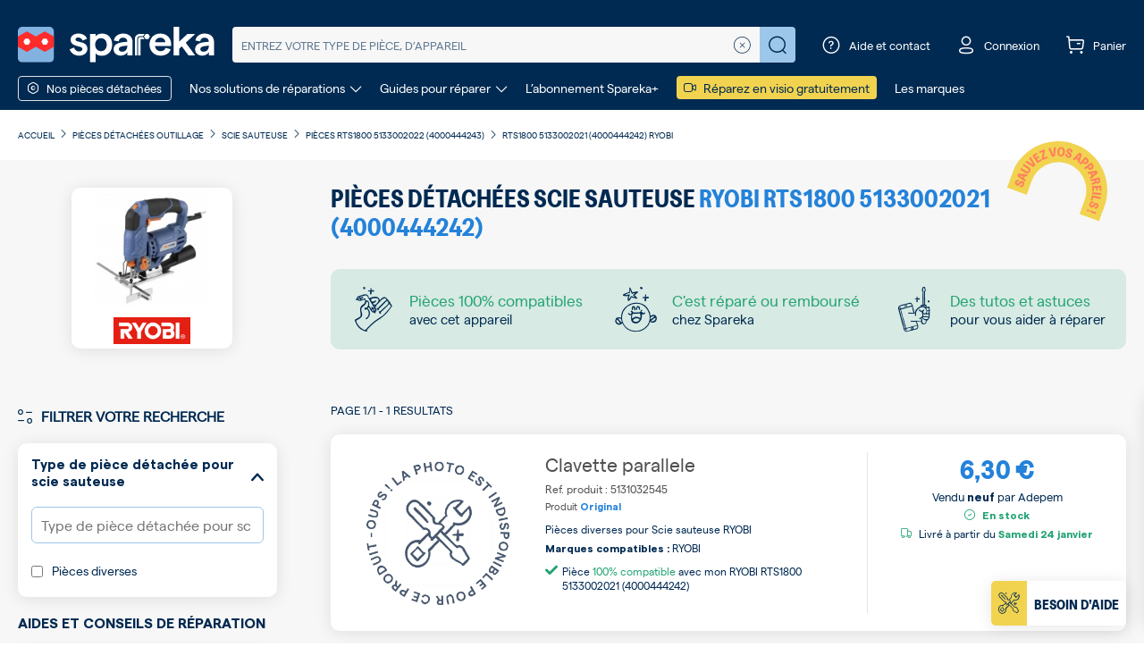

--- FILE ---
content_type: text/html; charset=UTF-8
request_url: https://www.spareka.fr/pieces-detachees-outillage/scie-sauteuse/ryobi/rts1800-5133002021-4000444242
body_size: 27656
content:
<!DOCTYPE html>
<html xmlns="https://www.w3.org/1999/xhtml" xml:lang="fr" lang="fr">
<head about="test">
<meta http-equiv="Content-Type" content="text/html; charset=utf-8" />
<title>Pièces détachées Scie sauteuse RYOBI RTS1800 5133002021 | Spareka</title>
<meta name="description" content="l➤Pièces détachées Scie sauteuse RYOBI RTS1800 5133002021 | Spareka ✅Pièces diverses ✅Livraison 48h ✅Garantie 24 mois" />
<meta name="keywords" content="" />
<meta name="robots" content="INDEX,FOLLOW" />
<meta name="viewport" content="width=device-width, initial-scale=1, maximum-scale=1">
<link rel="icon" href="https://www.spareka.fr/media/favicon/default/favicon.ico" type="image/x-icon" />
<link rel="shortcut icon" href="https://www.spareka.fr/media/favicon/default/favicon.ico" type="image/x-icon" />
<!--[if lt IE 7]>
<script type="text/javascript">
//<![CDATA[
var BLANK_URL = 'https://www.spareka.fr/js/blank.html';
var BLANK_IMG = 'https://www.spareka.fr/js/spacer.gif';
//]]>
</script>
<![endif]-->
<link rel="canonical" href="https://www.spareka.fr/pieces-detachees-outillage/scie-sauteuse/ryobi/rts1800-5133002021-4000444242" />
<link rel="stylesheet" type="text/css" href="https://www.spareka.fr/min/index/get/file/f98e0185cf8b586bcedc6e1732430385853eddac.css" />

<script type="text/javascript" src="https://www.spareka.fr/min/index/get/file/b02938e7e15bf37081730e2b76cb57a1acdcfc1e.js" async defer ></script>

<script>
window.globalVariables = {"botUserAgents":["Googlebot","Googlebot-Video","Mediapartners-Google","Googlebot-News","Googlebot-Image","APIs-Google","Google-Shopping-Quality","AdsBot-Google-Mobile","bingbot\/2.0","MJ12bot","AdsBot-Google","PhantomJS"],"hideFooterSocialLinksBlock":false,"currentPageUID":11620,"pvBrandId":2377};
</script>
<script type="text/javascript">
//<![CDATA[
var cookiesPath = '/';
var cookiesDomain = '.www.spareka.fr';
//]]>
</script><script>
window.axeptioSettings = {
clientId: "61b74a66f2a63a093c9ab7f6",
cookiesVersion: 'spareka-fr' };
var globalScripts = document.getElementsByTagName("script")[0];
var axeptionScript = document.createElement("script");
axeptionScript.async = true;
axeptionScript.src = "https://static.axept.io/sdk.js";
axeptionScript.rel = "preconnect";
globalScripts.parentNode.insertBefore(axeptionScript, globalScripts);
void 0 === window._axcb && (window._axcb = []);
window._axcb.push(function(axeptio) {
axeptio.on("cookies:complete", handleCookies)
});
</script>
<script type="text/javascript" src="https://cdn.speetals.com/rumagent/sp-rum-v2.1.js?apiKey=0KDZaOFUO4lbc8x8uduF5R6I5X3ua94s&amp;sampling=70" async defer ></script>
<script>
function enableBingAds()
{
var w = window, d = document, t = "script", r = "//bat.bing.com/bat.js", u = "uetq";
if(document.getElementById('bingloader-js')) {
return false;
}
var f,n,i;w[u]=w[u]||[];
f=function() {
var o={ti:"5217524"};
o.q=w[u];
w[u]=new UET(o);
w[u].push("pageLoad")
};
n=d.createElement(t);
n.src = r;
n.async = true;
n.id = "bingloader-js";
n.onload= n.onreadystatechange=function(){var s=this.readyState;s&&s!=="loaded"&&s!=="complete"||(f(),n.onload=n.onreadystatechange=null)};
i = d.getElementsByTagName(t)[0];
i.parentNode.insertBefore(n,i)
}
</script>
<noscript>
<img src="//bat.bing.com/action/0?ti=5140587&Ver=2" height="0" width="0" style="display:none; visibility: hidden;" />
</noscript><!-- Facebook Pixel Code -->
<script>
function enableFbPixel()
{
if(document.getElementById('fbpixelsloader-js')) {
return false;
}
!function(f,b,e,v,n,t,s)
{
if(f.fbq) {
return;
}
n=f.fbq=function(){n.callMethod?
n.callMethod.apply(n,arguments):n.queue.push(arguments)};
if(!f._fbq)f._fbq=n;n.push=n;n.loaded=!0;n.version='2.0';
n.queue=[];t=b.createElement(e);t.async=!0;
t.src=v;s=b.getElementsByTagName(e)[0];
t.id = 'fbpixelsloader-js';
s.parentNode.insertBefore(t,s)}(window, document,'script', 'https://connect.facebook.net/en_US/fbevents.js');
fbq('init', '1700045910239946');
fbq('track', 'PageView');
}
</script>
<noscript>
<img height="1"
width="1"
style="display:none"
src="https://www.facebook.com/tr?id=1700045910239946&ev=PageView&noscript=1"/>
</noscript>
<!-- End Facebook Pixel Code --><script type="text/javascript">
function enableSendintBlue()
{
if(document.getElementById('sendinblue-js')) {
return false;
}
window.sib = {
equeue: [],
client_key: "8et5qdh88zglo58iom2va"
};
window.sendinblue = {};
for (var j = ['track', 'identify', 'trackLink', 'page'], i = 0; i < j.length; i++) {
(function(k) { window.sendinblue[k] = function() {
var arg = Array.prototype.slice.call(arguments);
(window.sib[k] || function() { var t = {}; t[k] = arg; window.sib.equeue.push(t);})(arg[0], arg[1], arg[2]);};})(j[i]);
}
var n = document.createElement("script"),
i = document.getElementsByTagName("script")[0];
n.type = "text/javascript",
n.id = "sendinblue-js",
n.async = true,
n.src = "https://sibautomation.com/sa.js?key=" + window.sib.client_key,
i.parentNode.insertBefore(n, i),
window.sendinblue.page();
return true;
}
</script><!-- GTM dataLayer -->
<script>
window.dataLayer = window.dataLayer || [];
window.dataLayer = window.dataLayer.concat([{"siteCountry":"FR","searchQuery":"","searchResults":"","pageCategory":"outillage_pvcategory_pvbrand_pvreference","siteVersion":"V1"},{"event":"catalog_page_context","pvcat_id":11624,"pvbrand_id":2377}]);
</script>
<!-- end GTM dataLayer -->
<script type="text/javascript">
window.monthsMapping = {"janvier":0,"février":1,"mars":2,"avril":3,"mai":4,"juin":5,"juillet":6,"août":7,"septembre":8,"octobre":9,"novembre":10,"décembre":11};
</script>
<!-- GTM VirtualUrl dataLayer -->
<script>
window.dataLayer = window.dataLayer || [];
window.dataLayer.push({event: 'virtualPagePath', virtualUrl: '/outillage/v3_6/pv_cat:Scie sauteuse/pv_marque:RYOBI/z:0/pv_sku:3_pv_01685/pv_ref:RTS1800 5133002021 (4000444242)/5133002021/'});
window.virtualUrl = '/outillage/v3_6/pv_cat:Scie sauteuse/pv_marque:RYOBI/z:0/pv_sku:3_pv_01685/pv_ref:RTS1800 5133002021 (4000444242)/5133002021/';
</script>
<!-- end VirtualUrl dataLayer --><!-- Google Tag Manager -->
<noscript><iframe src="//www.googletagmanager.com/ns.html?id=GTM-NQ8QP7FR"
height="0" width="0" style="display:none;visibility:hidden"></iframe></noscript>
<script>(function(w,d,s,l,i){w[l]=w[l]||[];w[l].push({'gtm.start':
new Date().getTime(),event:'gtm.js'});var f=d.getElementsByTagName(s)[0],
j=d.createElement(s),dl=l!='dataLayer'?'&l='+l:'';j.async=true;j.rel="preconnect";j.src=
'//www.googletagmanager.com/gtm.js?id='+i+dl;f.parentNode.insertBefore(j,f);
})(window,document,'script','dataLayer','GTM-NQ8QP7FR');</script>
<!-- End Google Tag Manager --><script type="text/javascript">
var algoliaAppId = '';
var algoliaAppkey = '';
var algoliaPvIdx = '';
var algoliaPdIdx = '';
var algoliaCatPageIdx = '';
var algoliaCmsIdx = '';
var algoliaCatIdx = '';
var algoliaKeywordIdx = '';
var searchEngineAllowRedirectToPvpage = 0;
var searchEngineAllowRedirectToPdpage = 0;
var searchEngineMinProductsForRedirection = 10;
var searchEngineAllowRedirectToCatalogPage = 0;
var searchEnginePdRedirectQueryLen = 6;
var searchEngineAlternativeIdxForPvLookup = '';
</script>
</head>
<body class=" smile-catalog-catalog-view test-lm-cobranding body-tools spareka-fr">
<div class="wrapper">
<noscript>
<div class="noscript">
<div class="noscript-inner">
<p><strong>JavaScript seem to be disabled in your browser.</strong></p>
<p>You must have JavaScript enabled in your browser to utilize the functionality of this website.</p>
</div>
</div>
</noscript>
<header class="header-main filter-type-only filter-type ">
<div class="header-main-wrapper">
 <div class="header-container">
<div class="header-content search-engine">
<div class="richmenu-button" onclick="smileDataLayerPush('menu-burger-click', {});">
<div class="btn-menu-block open-menu">
<span class="font-icon burger-menu-regular"></span>
</div>
<div class="btn-menu-block close-menu">
<span class="font-icon close-regular"></span>
</div>
</div>

<div class="logo">
<a href="https://www.spareka.fr/"
title="Spareka - pièces détachées & accessoires"
>
<img src="https://www.spareka.fr/skin/frontend/sparekav2/default/images/logo/logo-spareka.svg"
alt="Spareka - pièces détachées & accessoires"
class="img-fluid skip-handle-error"/>
</a>
</div>
<div class="search form-wrapper">
<div class="animation-wrapper">
<div class="search-form-inner">
<form class="fixinline default-search-form" action="https://www.spareka.fr/search" method="GET">
<button type="button" class="close-autocomplete d-md-none cl-white closed">
<span class="font-icon long-arrow-right-thin"></span>
</button>
<input name="query"
autocomplete="off"
type="search"
placeholder="Entrez votre type de pièce, d’appareil"
value=""/>
<a href="javascript:void(0);" class="clear-query no-display">
<span class="font-icon close-circle-thin"></span>
</a>
<button type="submit" class="submit" value="Réparez !">
<span class="font-icon search-regular"></span>
</button>
<button type="button" class="close-search">
<span class="font-icon close-bold"></span>
</button>
</form>
</div>
</div>
<!-- Popup ref search -->
<div class="popups"></div>
</div>
<div class="popup-overlay"></div>
<script type="text/javascript">
var searchEngineInputDefaultText = '';
</script>
<div class="header-toolbar">
<ul class="toolbar-content">
<li class="search">
<a href="javascript:void(0)" class="hover-element">
<span class="font-icon search-regular"></span>
</a>
</li>
<li class="contact">
<a href="javascript:void(0)" class="hover-element">
<span class="font-icon question-circle"></span>
<span class="text">Aide et contact</span>
</a>
<div class="header-popup">
<div class="content contact-data">
<div class="menu-card main">
<h5 class="text-uppercase mt-1 mb-4">Besoin d’aide ?</h5>
<a href="/contact" class="menu-item">
<i class="font-icon box-regular"></i>
<div>
<strong>Un soucis avec votre commande ?</strong>
<span>Connectez vous à votre espace client</span>
</div>
</a>
<div class="menu-item" data-target="#diagnostic-menu-header">
<i class="font-icon call-regular"></i>
<div>
<strong>Trouvez la bonne pièce</strong>
<span>Un agent du SAV vous conseille</span>
</div>
<i class="font-icon arrow-right-thin"></i>
</div>
<a href="/faq" class="menu-item mb-0">
<i class="font-icon question-circle"></i>
<div>
<strong>Les questions les plus fréquentes</strong>
<span>Accéder à notre FAQ</span>
</div>
</a>
</div>
<div class="menu-card closed" id="diagnostic-menu-header">
<p class="title">Besoin d’aide pour passer la commande&nbsp;?</p>
<p class="subtitle">Notre service client est là pour vous aider.</p>
<p class="wrapper-phone">

<span class="customer-service-contact">
<span class="phone">
<span class="number">
0 899 700 502
</span>
<span class="comment">
Service 0,80 € / min + prix appel
</span>
</span>
</span>
</p>
<p class="comments">
Du lundi au vendredi de 9h à 18h
</p>
<div class="back-btn text-start mt-2" data-target="#diagnostic-menu-header">
<i class="font-icon arrow-left-thin"></i>
<a href="javascript:void(0);">Retour</a>
</div>
</div>
</div>
</div>
</li>
<li class="account">
<a href="https://www.spareka.fr/contact" class="hover-element">
<span class="font-icon profil-regular"></span>
<span class="text signed hidden">
Mon compte
</span>
<span class="text unsigned">
Connexion
</span>
</a>
<!-- Tooltip Account -->
</li>
<li class="cart">
<a href="https://www.spareka.fr/checkout/cart/" class="hover-element">
<span class="badge hidden"></span>
<span class="font-icon cart-regular"></span>
<span class="text hidden-xs hidden-sm">Panier</span>
</a>
</li>
</ul>
</div>
</div>
<div class="header-menu">
<div class="richmenu-link richmenu-openclose border rounded-1 d-inline-block" onclick="smileDataLayerPush('menu-pd-click', {});">
<span class="font-icon nut-regular mt-1 mr-5"></span>
<span class="text">Nos pièces détachées</span>
</div>
<ul class="menu-links">
<li>
<a href="javascript:void(0)" id="our-repair-solutions" class="menu-banner-item">
<span>Nos solutions de réparations</span>
<span class="font-icon arrow-bottom-thin mt-1 ml-5"></span>
</a>
</li>
<li>
<a href="javascript:void(0)" id="guides-to-repair" class="menu-banner-item">
<span>Guides pour réparer</span>
<span class="font-icon arrow-bottom-thin mt-1 ml-5"></span>
</a>
</li>
<li>
<a href="https://www.spareka.plus" target="_blank">
<span>L’abonnement Spareka+</span>
</a>
</li>
<li>
<a href="/aide-reparation-en-ligne" class="bc-yellow-ronchi rounded-1 p-2 pt-0 pb-0 d-inline-block" onclick="smileDataLayerPush('menu-visiorepar-promo', {});">
<i class="font-icon camera-regular mt-1 mr-5 cl-blue-prussian"></i>
<span class="cl-blue-prussian">Réparez en visio gratuitement</span>
</a>
</li>
<li>
<a href="/marques-pieces-detachees.html">
<span>Les marques</span>
</a>
</li>
</ul>
<div class="menu-links-dropdown-wrapper hidden"></div>
<div class="menu-banners-wrapper not-visible" data-for="our-repair-solutions">
<div class="menu-banners">
<button class="close">
<i class="font-icon close-regular"></i>
</button>
<div class="container m-auto">
<div class="row">
<h4 class="text-uppercase text-center">Nos solutions de réparations</h4>
</div>
</div>
<div class="container p-0 m-auto">
<div class="row justify-content-center">
<div class="col-rounded col-4">
<div class="item">
<p class="title">Chatbot - Diagnostic de panne</p>
<p class="subtitle">Trouvez l’origine de la panne et la solution la plus adaptée.</p>
<span class="menu-sprite menu-sprite-menu-solution-diagnostic"></span>
<a href="/comment-reparer" class="btn-border-curious" onclick="smileDataLayerPush('menu-diagnostic', {});">
<span>Diagnostiquer votre panne</span>
</a>
</div>
</div>
<div class="col-rounded col-4">
<div class="item">
<div class="sticker">
<i class="font-icon like-regular"></i>
<span>Offert</span>
</div>
<p class="title">Réparateur en visio</p>
<p class="subtitle mb-1">Un doute sur la réparation ? Planifiez une visio dès maintenant !</p>
<div class="available-slot-wrapper">
<div class="slot-time-wrapper">
<div>
<div class="d-inline-flex align-items-center">
<i class="font-icon timer-regular cl-green-jungle me-2"></i>
<span>Prochain créneau :
</span>
</div>
<p id="slot-time-our-repair-solutions" class="invisible">
<span class="text-uppercase day">%day%</span>
<span class="small">à</span>
<span class="time">%time%</span>
</p>
</div>
</div>
</div>
<span class="menu-sprite menu-sprite-menu-solution-visio"></span>
<a href="/aide-reparation-en-ligne" class="btn-action" onclick="smileDataLayerPush('menu-visiorepar', {});">
<span>Prendre rendez-vous</span>
</a>
</div>
</div>
<div class="col-rounded col-4">
<div class="item">
<p class="title">Dépannage à domicile</p>
<p class="subtitle">Un technicien à domicile pour réparer votre appareil.</p>
<span class="menu-sprite menu-sprite-menu-solution-repairman"></span>
<a href="/depannage-a-domicile" class="btn-border-curious" onclick="smileDataLayerPush('menu-home-repair', {});">
<span>Contacter un réparateur</span>
</a>
</div>
</div>
</div>
</div>
</div>
</div>
<div class="menu-banners-wrapper not-visible" data-for="guides-to-repair">
<div class="menu-banners">
<button class="close">
<i class="font-icon close-regular"></i>
</button>
<div class="container m-auto">
<div class="row">
<h4 class="text-uppercase text-center">Guides pour réparer</h4>
</div>
</div>
<div class="container p-0 m-auto">
<div class="row justify-content-center">
<div class="col-3">
<div class="item">
<p class="title mb-3">Guide d’électroménager</p>
<span class="menu-sprite menu-sprite-menu-cr-electromenager"></span>
<p class="subtitle">Découvrez un espace dédié à la réparation des appareils électroménager.</p>
<a href="/comment-reparer/electromenager" class="btn-border-curious" onclick="smileDataLayerPush('menu-cr', {});">
<span>Voir nos guides d’électroménager</span>
</a>
</div>
</div>
<div class="col-3">
<div class="item">
<p class="title mb-3">Guide de jardin</p>
<span class="menu-sprite menu-sprite-menu-cr-garden"></span>
<p class="subtitle">Découvrez un espace dédié à la réparation des appareils de jardin.</p>
<a href="/comment-reparer/jardin" class="btn-border-curious" onclick="smileDataLayerPush('menu-cr', {});">
<span>Voir nos guides de jardin</span>
</a>
</div>
</div>
<div class="col-3">
<div class="item">
<p class="title mb-3">Guide de piscine</p>
<span class="menu-sprite menu-sprite-menu-cr-pool"></span>
<p class="subtitle">Découvrez un espace dédié à la réparation et l’entretien de votre piscine.</p>
<a href="/comment-reparer/piscine" class="btn-border-curious" onclick="smileDataLayerPush('menu-cr', {});">
<span>Voir nos guides piscine</span>
</a>
</div>
</div>
<div class="col-3">
<div class="item">
<p class="title mb-3">Guide de multimédia</p>
<span class="menu-sprite menu-sprite-menu-cr-multimedia"></span>
<p class="subtitle">Découvrez un espace dédié à la réparation des appareils du multimédia.</p>
<a href="/comment-reparer/multimedia" class="btn-border-curious" onclick="smileDataLayerPush('menu-cr', {});">
<span>Voir nos guides multimédia</span>
</a>
</div>
</div>
</div>
<div class="row action-button-row">
<div class="col-12">
<a href="/comment-reparer" class="btn-action" onclick="smileDataLayerPush('menu-cr', {});">
<span>Voir tous nos univers de guides de réparation</span>
</a>
</div>
</div>
</div>
</div>
<div class="bottom-info">
<ul>
<li>
<a href="/comment-reparer/video-reparation">Découvrez tous nos tutos vidéos</a>
</li>
<li>
<a href="https://forum.spareka.fr">Forum Spareka, posez votre question</a>
</li>
</ul>
</div>
</div>
</div>
</div>
<div class="richmenu-container">
<div class="richmenu">
<div class="lvl0 level-menu-wrapper header-menu-mobile">
<ul class="header-menu-list">
<li>
<p class="header-menu-title">
<strong>Notre catalogue de pièces</strong>
</p>
</li>
<li class="menu-item header-menu-link richmenu-openclose has-subitems">
<span class="item-menu-link">
<span class="text">
<span class="font-icon nut-regular me-1"></span>
Nos pièces détachées
</span>
<span class="font-icon arrow-right-thin"></span>
</span>
<ul class="level-menu-wrapper lvl1 univers-list">
<li class="return-menu-item border-bottom">
<span class="font-icon arrow-left-thin me-2"></span>
<span class="text">Retour</span>
</li>
<li class="menu-item univers-item spare-part-menu">
<a href="#"
data-link="aHR0cHM6Ly93d3cuc3BhcmVrYS5mci9waWVjZXNfZGV0YWNoZWVzX2FjY2Vzc29pcmVz"
class="item-menu-link spare-part-menu-link encoded-url"
>
<span class="univers-item-content">
<span class="font-icon nut-regular"></span>
<span class="text">Toutes nos pièces</span>
</span>
</a>
</li>
<li class="menu-item univers-item has-subitems">
<div class="item-menu-link">
<span class="univers-item-content">
<span class="font-icon cat-home-thin"></span>
<a href="https://www.spareka.fr/pieces_detachees_accessoires_electromenager" class="text">Electroménager</a>
</span>
<span class="font-icon arrow-right-thin"></span>
</div>
<ul class="level-menu-wrapper lvl2 pvcat-list">
<li class="return-menu-item border-bottom">
<span class="font-icon arrow-left-thin me-2"></span>
<span class="text">Retour</span>
</li>
<li class="menu-item pvcat-item has-subitems">
<div class="item-menu-link">
<a data-link="aHR0cHM6Ly93d3cuc3BhcmVrYS5mci9waWVjZXNfZGV0YWNoZWVzX2VsZWN0cm9tZW5hZ2VyL2FzcGlyYXRldXI=" class="encoded-url text" >Aspirateur</a>
<span class="font-icon arrow-right-thin"></span>
</div>
<ul class="level-menu-wrapper lvl3 pdcat-list">
<li class="return-menu-item border-bottom">
<span class="font-icon arrow-left-thin me-2"></span>
<span class="text">Retour</span>
</li>
<li class="menu-item pdcat-item">
<div>
<a data-link="aHR0cHM6Ly93d3cuc3BhcmVrYS5mci9waWVjZXNfZGV0YWNoZWVzX2VsZWN0cm9tZW5hZ2VyL2FzcGlyYXRldXIvYmF0dGVyaWU=" class="encoded-url item-menu-link">Batterie</a>
</div>
</li>
<li class="menu-item pdcat-item">
<div>
<a data-link="aHR0cHM6Ly93d3cuc3BhcmVrYS5mci9waWVjZXNfZGV0YWNoZWVzX2VsZWN0cm9tZW5hZ2VyL2FzcGlyYXRldXIvYnJvc3Nl" class="encoded-url item-menu-link">Brosse</a>
</div>
</li>
<li class="menu-item pdcat-item">
<div>
<a data-link="aHR0cHM6Ly93d3cuc3BhcmVrYS5mci9waWVjZXNfZGV0YWNoZWVzX2VsZWN0cm9tZW5hZ2VyL2FzcGlyYXRldXIvY2hhcmdldXItZC1hc3BpcmF0ZXVy" class="encoded-url item-menu-link">Chargeur</a>
</div>
</li>
<li class="menu-item pdcat-item">
<div>
<a data-link="aHR0cHM6Ly93d3cuc3BhcmVrYS5mci9waWVjZXNfZGV0YWNoZWVzX2VsZWN0cm9tZW5hZ2VyL2FzcGlyYXRldXIvZmlsdHJl" class="encoded-url item-menu-link">Filtre</a>
</div>
</li>
<li class="menu-item pdcat-item">
<div>
<a data-link="aHR0cHM6Ly93d3cuc3BhcmVrYS5mci9waWVjZXNfZGV0YWNoZWVzX2VsZWN0cm9tZW5hZ2VyL2FzcGlyYXRldXIvcGllY2VzLWRlLWZpeGF0aW9u" class="encoded-url item-menu-link">Fixation - Support</a>
</div>
</li>
<li class="menu-item pdcat-item">
<div>
<a data-link="aHR0cHM6Ly93d3cuc3BhcmVrYS5mci9waWVjZXNfZGV0YWNoZWVzX2VsZWN0cm9tZW5hZ2VyL2FzcGlyYXRldXIvbW90ZXVy" class="encoded-url item-menu-link">Moteur</a>
</div>
</li>
<li class="menu-item pdcat-item">
<div>
<a data-link="aHR0cHM6Ly93d3cuc3BhcmVrYS5mci9waWVjZXNfZGV0YWNoZWVzX2VsZWN0cm9tZW5hZ2VyL2FzcGlyYXRldXIvcG9pZ25lZS1mbGV4aWJsZS1ldC1yYWNjb3Jk" class="encoded-url item-menu-link">Poignée - Flexible - Raccord</a>
</div>
</li>
<li class="menu-item pdcat-item">
<div>
<a data-link="aHR0cHM6Ly93d3cuc3BhcmVrYS5mci9waWVjZXNfZGV0YWNoZWVzX2VsZWN0cm9tZW5hZ2VyL2FzcGlyYXRldXIvc2Fj" class="encoded-url item-menu-link">Sac</a>
</div>
</li>
<li class="menu-item pdcat-item">
<div>
<a data-link="aHR0cHM6Ly93d3cuc3BhcmVrYS5mci9waWVjZXNfZGV0YWNoZWVzX2VsZWN0cm9tZW5hZ2VyL2FzcGlyYXRldXIvc3VjZXVy" class="encoded-url item-menu-link">Suceur</a>
</div>
</li>
<li class="menu-item pdcat-item">
<div>
<a data-link="aHR0cHM6Ly93d3cuc3BhcmVrYS5mci9waWVjZXNfZGV0YWNoZWVzX2VsZWN0cm9tZW5hZ2VyL2FzcGlyYXRldXIvdHViZQ==" class="encoded-url item-menu-link">Tube</a>
</div>
</li>
<li class="menu-item pdcat-item">
<div>
<a data-link="aHR0cHM6Ly93d3cuc3BhcmVrYS5mci9waWVjZXNfZGV0YWNoZWVzX2VsZWN0cm9tZW5hZ2VyL2FzcGlyYXRldXI=" class="encoded-url item-menu-link text">Toutes les pièces d'aspirateur</a>
</div>
</li>
</ul>
</li>
<li class="menu-item pvcat-item has-subitems">
<div class="item-menu-link">
<a data-link="aHR0cHM6Ly93d3cuc3BhcmVrYS5mci9waWVjZXNfZGV0YWNoZWVzX2VsZWN0cm9tZW5hZ2VyL2FzcGlyYXRldXItcm9ib3Q=" class="encoded-url text" >Aspirateur robot</a>
<span class="font-icon arrow-right-thin"></span>
</div>
<ul class="level-menu-wrapper lvl3 pdcat-list">
<li class="return-menu-item border-bottom">
<span class="font-icon arrow-left-thin me-2"></span>
<span class="text">Retour</span>
</li>
<li class="menu-item pdcat-item">
<div>
<a data-link="aHR0cHM6Ly93d3cuc3BhcmVrYS5mci9waWVjZXNfZGV0YWNoZWVzX2VsZWN0cm9tZW5hZ2VyL2FzcGlyYXRldXItcm9ib3QvYmFjLXJlc2Vydm9pci1yb2JvdC1hc3BpcmF0ZXVy" class="encoded-url item-menu-link">Bac - Réservoir</a>
</div>
</li>
<li class="menu-item pdcat-item">
<div>
<a data-link="aHR0cHM6Ly93d3cuc3BhcmVrYS5mci9waWVjZXNfZGV0YWNoZWVzX2VsZWN0cm9tZW5hZ2VyL2FzcGlyYXRldXItcm9ib3QvYmF0dGVyaWUtcm9ib3QtYXNwaXJhdGV1cg==" class="encoded-url item-menu-link">Batterie</a>
</div>
</li>
<li class="menu-item pdcat-item">
<div>
<a data-link="aHR0cHM6Ly93d3cuc3BhcmVrYS5mci9waWVjZXNfZGV0YWNoZWVzX2VsZWN0cm9tZW5hZ2VyL2FzcGlyYXRldXItcm9ib3QvYnJvc3NlLXJvYm90" class="encoded-url item-menu-link">Brosse</a>
</div>
</li>
<li class="menu-item pdcat-item">
<div>
<a data-link="aHR0cHM6Ly93d3cuc3BhcmVrYS5mci9waWVjZXNfZGV0YWNoZWVzX2VsZWN0cm9tZW5hZ2VyL2FzcGlyYXRldXItcm9ib3QvZmlsdHJlLXJvYm90" class="encoded-url item-menu-link">Filtre</a>
</div>
</li>
<li class="menu-item pdcat-item">
<div>
<a data-link="aHR0cHM6Ly93d3cuc3BhcmVrYS5mci9waWVjZXNfZGV0YWNoZWVzX2VsZWN0cm9tZW5hZ2VyL2FzcGlyYXRldXItcm9ib3QvaXJvYm90" class="encoded-url item-menu-link">IRobot</a>
</div>
</li>
<li class="menu-item pdcat-item">
<div>
<a data-link="aHR0cHM6Ly93d3cuc3BhcmVrYS5mci9waWVjZXNfZGV0YWNoZWVzX2VsZWN0cm9tZW5hZ2VyL2FzcGlyYXRldXItcm9ib3Qva2l0LXJvYm90LWFzcGlyYXRldXI=" class="encoded-url item-menu-link">Kit d'entretien</a>
</div>
</li>
<li class="menu-item pdcat-item">
<div>
<a data-link="aHR0cHM6Ly93d3cuc3BhcmVrYS5mci9waWVjZXNfZGV0YWNoZWVzX2VsZWN0cm9tZW5hZ2VyL2FzcGlyYXRldXItcm9ib3Qvcm91ZXMtcm9ib3QtYXNwaXJhdGV1cg==" class="encoded-url item-menu-link">Roue</a>
</div>
</li>
<li class="menu-item pdcat-item">
<div>
<a data-link="aHR0cHM6Ly93d3cuc3BhcmVrYS5mci9waWVjZXNfZGV0YWNoZWVzX2VsZWN0cm9tZW5hZ2VyL2FzcGlyYXRldXItcm9ib3Q=" class="encoded-url item-menu-link text">Toutes les pièces d'aspirateur robot</a>
</div>
</li>
</ul>
</li>
<li class="menu-item pvcat-item has-subitems">
<div class="item-menu-link">
<a data-link="aHR0cHM6Ly93d3cuc3BhcmVrYS5mci9waWVjZXNfZGV0YWNoZWVzX2VsZWN0cm9tZW5hZ2VyL2NvY290dGUtbWludXRlLW1pam90ZXVy" class="encoded-url text" >Cocotte - Cuiseur</a>
<span class="font-icon arrow-right-thin"></span>
</div>
<ul class="level-menu-wrapper lvl3 pdcat-list">
<li class="return-menu-item border-bottom">
<span class="font-icon arrow-left-thin me-2"></span>
<span class="text">Retour</span>
</li>
<li class="menu-item pdcat-item">
<div>
<a data-link="aHR0cHM6Ly93d3cuc3BhcmVrYS5mci9waWVjZXNfZGV0YWNoZWVzX2VsZWN0cm9tZW5hZ2VyL2NvY290dGUtbWludXRlLW1pam90ZXVyL2NvdXZlcmNsZQ==" class="encoded-url item-menu-link">Couvercle</a>
</div>
</li>
<li class="menu-item pdcat-item">
<div>
<a data-link="aHR0cHM6Ly93d3cuc3BhcmVrYS5mci9waWVjZXNfZGV0YWNoZWVzX2VsZWN0cm9tZW5hZ2VyL2NvY290dGUtbWludXRlLW1pam90ZXVyL3Bhbmllci1jdXZl" class="encoded-url item-menu-link">Cuve - Panier</a>
</div>
</li>
<li class="menu-item pdcat-item">
<div>
<a data-link="aHR0cHM6Ly93d3cuc3BhcmVrYS5mci9waWVjZXNfZGV0YWNoZWVzX2VsZWN0cm9tZW5hZ2VyL2NvY290dGUtbWludXRlLW1pam90ZXVyL2pvaW50" class="encoded-url item-menu-link">Joint</a>
</div>
</li>
<li class="menu-item pdcat-item">
<div>
<a data-link="aHR0cHM6Ly93d3cuc3BhcmVrYS5mci9waWVjZXNfZGV0YWNoZWVzX2VsZWN0cm9tZW5hZ2VyL2NvY290dGUtbWludXRlLW1pam90ZXVyL21pbnV0ZXVy" class="encoded-url item-menu-link">Minuteur</a>
</div>
</li>
<li class="menu-item pdcat-item">
<div>
<a data-link="aHR0cHM6Ly93d3cuc3BhcmVrYS5mci9waWVjZXNfZGV0YWNoZWVzX2VsZWN0cm9tZW5hZ2VyL2NvY290dGUtbWludXRlLW1pam90ZXVyL3BvaWduZWU=" class="encoded-url item-menu-link">Poignée</a>
</div>
</li>
<li class="menu-item pdcat-item">
<div>
<a data-link="aHR0cHM6Ly93d3cuc3BhcmVrYS5mci9waWVjZXNfZGV0YWNoZWVzX2VsZWN0cm9tZW5hZ2VyL2NvY290dGUtbWludXRlLW1pam90ZXVy" class="encoded-url item-menu-link text">Toutes les pièces de cocotte - cuiseur</a>
</div>
</li>
</ul>
</li>
<li class="menu-item pvcat-item has-subitems">
<div class="item-menu-link">
<a data-link="aHR0cHM6Ly93d3cuc3BhcmVrYS5mci9waWVjZXNfZGV0YWNoZWVzX2VsZWN0cm9tZW5hZ2VyL2ZvdXItY3Vpc2luaWVyZQ==" class="encoded-url text" >Four - Cuisinière</a>
<span class="font-icon arrow-right-thin"></span>
</div>
<ul class="level-menu-wrapper lvl3 pdcat-list">
<li class="return-menu-item border-bottom">
<span class="font-icon arrow-left-thin me-2"></span>
<span class="text">Retour</span>
</li>
<li class="menu-item pdcat-item">
<div>
<a data-link="aHR0cHM6Ly93d3cuc3BhcmVrYS5mci9waWVjZXNfZGV0YWNoZWVzX2VsZWN0cm9tZW5hZ2VyL2ZvdXItY3Vpc2luaWVyZS9wbGF0aW5lLW1vZHVsZS1jYXJ0ZS1lbGVjdHJvbmlxdWU=" class="encoded-url item-menu-link">Carte électronique</a>
</div>
</li>
<li class="menu-item pdcat-item">
<div>
<a data-link="aHR0cHM6Ly93d3cuc3BhcmVrYS5mci9waWVjZXNfZGV0YWNoZWVzX2VsZWN0cm9tZW5hZ2VyL2ZvdXItY3Vpc2luaWVyZS9qb2ludC1kZS1wb3J0ZS1qb2ludC1kZS12aXRyZQ==" class="encoded-url item-menu-link">Joint de Porte</a>
</div>
</li>
<li class="menu-item pdcat-item">
<div>
<a data-link="aHR0cHM6Ly93d3cuc3BhcmVrYS5mci9waWVjZXNfZGV0YWNoZWVzX2VsZWN0cm9tZW5hZ2VyL2ZvdXItY3Vpc2luaWVyZS9wbGFxdWUtZGUtY3Vpc3Nvbi1icnVsZXVy" class="encoded-url item-menu-link">Plaque de Cuisson</a>
</div>
</li>
<li class="menu-item pdcat-item">
<div>
<a data-link="aHR0cHM6Ly93d3cuc3BhcmVrYS5mci9waWVjZXNfZGV0YWNoZWVzX2VsZWN0cm9tZW5hZ2VyL2ZvdXItY3Vpc2luaWVyZS9wb3J0ZS12aXRyZS1jb250cmVwb3J0ZQ==" class="encoded-url item-menu-link">Porte - Vitre</a>
</div>
</li>
<li class="menu-item pdcat-item">
<div>
<a data-link="aHR0cHM6Ly93d3cuc3BhcmVrYS5mci9waWVjZXNfZGV0YWNoZWVzX2VsZWN0cm9tZW5hZ2VyL2ZvdXItY3Vpc2luaWVyZS90aGVybW9zdGF0LXJlZ3VsYXRldXItZGUtdGVtcGVyYXR1cmUtc29uZGUtY3Ru" class="encoded-url item-menu-link">Regulateur de Temperature - Sonde Ctn</a>
</div>
</li>
<li class="menu-item pdcat-item">
<div>
<a data-link="aHR0cHM6Ly93d3cuc3BhcmVrYS5mci9waWVjZXNfZGV0YWNoZWVzX2VsZWN0cm9tZW5hZ2VyL2ZvdXItY3Vpc2luaWVyZS9yZXNpc3RhbmNl" class="encoded-url item-menu-link">Résistance</a>
</div>
</li>
<li class="menu-item pdcat-item">
<div>
<a data-link="aHR0cHM6Ly93d3cuc3BhcmVrYS5mci9waWVjZXNfZGV0YWNoZWVzX2VsZWN0cm9tZW5hZ2VyL2ZvdXItY3Vpc2luaWVyZS90aGVybW9zdGF0LWRlLXNlY3VyaXRl" class="encoded-url item-menu-link">Thermostat de Securite</a>
</div>
</li>
<li class="menu-item pdcat-item">
<div>
<a data-link="aHR0cHM6Ly93d3cuc3BhcmVrYS5mci9waWVjZXNfZGV0YWNoZWVzX2VsZWN0cm9tZW5hZ2VyL2ZvdXItY3Vpc2luaWVyZQ==" class="encoded-url item-menu-link text">Toutes les pièces de four - cuisinière</a>
</div>
</li>
</ul>
</li>
<li class="menu-item pvcat-item has-subitems">
<div class="item-menu-link">
<a data-link="aHR0cHM6Ly93d3cuc3BhcmVrYS5mci9waWVjZXNfZGV0YWNoZWVzX2VsZWN0cm9tZW5hZ2VyL2hvdHRl" class="encoded-url text" >Hotte</a>
<span class="font-icon arrow-right-thin"></span>
</div>
<ul class="level-menu-wrapper lvl3 pdcat-list">
<li class="return-menu-item border-bottom">
<span class="font-icon arrow-left-thin me-2"></span>
<span class="text">Retour</span>
</li>
<li class="menu-item pdcat-item">
<div>
<a data-link="aHR0cHM6Ly93d3cuc3BhcmVrYS5mci9waWVjZXNfZGV0YWNoZWVzX2VsZWN0cm9tZW5hZ2VyL2hvdHRlL2xhbXBlLWFtcG91bGUtdm95YW50" class="encoded-url item-menu-link">Ampoule - Lampe</a>
</div>
</li>
<li class="menu-item pdcat-item">
<div>
<a data-link="aHR0cHM6Ly93d3cuc3BhcmVrYS5mci9waWVjZXNfZGV0YWNoZWVzX2VsZWN0cm9tZW5hZ2VyL2hvdHRlL3ZvbGV0LXRyYXBwZS1jYWNoZQ==" class="encoded-url item-menu-link">Cache - Volet</a>
</div>
</li>
<li class="menu-item pdcat-item">
<div>
<a data-link="aHR0cHM6Ly93d3cuc3BhcmVrYS5mci9waWVjZXNfZGV0YWNoZWVzX2VsZWN0cm9tZW5hZ2VyL2hvdHRlL2NsYXBldC1hbnRpLXJldG91cg==" class="encoded-url item-menu-link">Clapet Anti Retour</a>
</div>
</li>
<li class="menu-item pdcat-item">
<div>
<a data-link="aHR0cHM6Ly93d3cuc3BhcmVrYS5mci9waWVjZXNfZGV0YWNoZWVzX2VsZWN0cm9tZW5hZ2VyL2hvdHRlL2ZpbHRyZS1jaGFyYm9uLWZpbHRyZS1hbnRpZ3JhaXNzZQ==" class="encoded-url item-menu-link">Filtre à charbon, antigraisse</a>
</div>
</li>
<li class="menu-item pdcat-item">
<div>
<a data-link="aHR0cHM6Ly93d3cuc3BhcmVrYS5mci9waWVjZXNfZGV0YWNoZWVzX2VsZWN0cm9tZW5hZ2VyL2hvdHRlL2JvdXRvbi1pbnRlcnJ1cHRldXI=" class="encoded-url item-menu-link">Interrupteur</a>
</div>
</li>
<li class="menu-item pdcat-item">
<div>
<a data-link="aHR0cHM6Ly93d3cuc3BhcmVrYS5mci9waWVjZXNfZGV0YWNoZWVzX2VsZWN0cm9tZW5hZ2VyL2hvdHRlL21vdGV1ci12ZW50aWxhdGV1cg==" class="encoded-url item-menu-link">Moteur</a>
</div>
</li>
<li class="menu-item pdcat-item">
<div>
<a data-link="aHR0cHM6Ly93d3cuc3BhcmVrYS5mci9waWVjZXNfZGV0YWNoZWVzX2VsZWN0cm9tZW5hZ2VyL2hvdHRl" class="encoded-url item-menu-link text">Toutes les pièces de hotte</a>
</div>
</li>
</ul>
</li>
<li class="menu-item pvcat-item has-subitems">
<div class="item-menu-link">
<a data-link="aHR0cHM6Ly93d3cuc3BhcmVrYS5mci9waWVjZXNfZGV0YWNoZWVzX2VsZWN0cm9tZW5hZ2VyL2xhdmUtbGluZ2U=" class="encoded-url text" >Lave-linge</a>
<span class="font-icon arrow-right-thin"></span>
</div>
<ul class="level-menu-wrapper lvl3 pdcat-list">
<li class="return-menu-item border-bottom">
<span class="font-icon arrow-left-thin me-2"></span>
<span class="text">Retour</span>
</li>
<li class="menu-item pdcat-item">
<div>
<a data-link="aHR0cHM6Ly93d3cuc3BhcmVrYS5mci9waWVjZXNfZGV0YWNoZWVzX2VsZWN0cm9tZW5hZ2VyL2xhdmUtbGluZ2UvdHJhcHBlLWNhY2hlLWNhcG90LWJvdWNob24tcG9tcGUtZGUtdmlkYW5nZQ==" class="encoded-url item-menu-link">Bouchon - Couvercle - Capot</a>
</div>
</li>
<li class="menu-item pdcat-item">
<div>
<a data-link="aHR0cHM6Ly93d3cuc3BhcmVrYS5mci9waWVjZXNfZGV0YWNoZWVzX2VsZWN0cm9tZW5hZ2VyL2xhdmUtbGluZ2UvY2FydGVyLWV0LWNoYXJib24tbW90ZXVy" class="encoded-url item-menu-link">Charbon Moteur</a>
</div>
</li>
<li class="menu-item pdcat-item">
<div>
<a data-link="aHR0cHM6Ly93d3cuc3BhcmVrYS5mci9waWVjZXNfZGV0YWNoZWVzX2VsZWN0cm9tZW5hZ2VyL2xhdmUtbGluZ2UvY291cnJvaWUtcG91bGll" class="encoded-url item-menu-link">Courroie - Poulie</a>
</div>
</li>
<li class="menu-item pdcat-item">
<div>
<a data-link="aHR0cHM6Ly93d3cuc3BhcmVrYS5mci9waWVjZXNfZGV0YWNoZWVzX2VsZWN0cm9tZW5hZ2VyL2xhdmUtbGluZ2UvY3JvaXNpbGxvbi1yb3VsZW1lbnQtcGFsaWVyLWRlLXRhbWJvdXI=" class="encoded-url item-menu-link">Croisillon - Roulement</a>
</div>
</li>
<li class="menu-item pdcat-item">
<div>
<a data-link="aHR0cHM6Ly93d3cuc3BhcmVrYS5mci9waWVjZXNfZGV0YWNoZWVzX2VsZWN0cm9tZW5hZ2VyL2xhdmUtbGluZ2UvZWxlY3Ryb3Zhbm5lLWFxdWFzdG9w" class="encoded-url item-menu-link">Electrovanne - Aquastop</a>
</div>
</li>
<li class="menu-item pdcat-item">
<div>
<a data-link="aHR0cHM6Ly93d3cuc3BhcmVrYS5mci9waWVjZXNfZGV0YWNoZWVzX2VsZWN0cm9tZW5hZ2VyL2xhdmUtbGluZ2UvcG9ydGUtaHVibG90LXZlcnJlLWRlLWh1YmxvdA==" class="encoded-url item-menu-link">Hublot - Porte</a>
</div>
</li>
<li class="menu-item pdcat-item">
<div>
<a data-link="aHR0cHM6Ly93d3cuc3BhcmVrYS5mci9waWVjZXNfZGV0YWNoZWVzX2VsZWN0cm9tZW5hZ2VyL2xhdmUtbGluZ2UvbWFuY2hldHRlLWpvaW50LWRlLXBvcnRlLWh1YmxvdA==" class="encoded-url item-menu-link">Joint de Porte</a>
</div>
</li>
<li class="menu-item pdcat-item">
<div>
<a data-link="aHR0cHM6Ly93d3cuc3BhcmVrYS5mci9waWVjZXNfZGV0YWNoZWVzX2VsZWN0cm9tZW5hZ2VyL2xhdmUtbGluZ2UvbW90ZXVy" class="encoded-url item-menu-link">Moteur</a>
</div>
</li>
<li class="menu-item pdcat-item">
<div>
<a data-link="aHR0cHM6Ly93d3cuc3BhcmVrYS5mci9waWVjZXNfZGV0YWNoZWVzX2VsZWN0cm9tZW5hZ2VyL2xhdmUtbGluZ2UvcG9pZ25lZS1kZS1wb3J0ZS1wb2lnbmVlLWRlLWh1YmxvdA==" class="encoded-url item-menu-link">Poignee de porte</a>
</div>
</li>
<li class="menu-item pdcat-item">
<div>
<a data-link="aHR0cHM6Ly93d3cuc3BhcmVrYS5mci9waWVjZXNfZGV0YWNoZWVzX2VsZWN0cm9tZW5hZ2VyL2xhdmUtbGluZ2UvcG9tcGUtZGUtdmlkYW5nZQ==" class="encoded-url item-menu-link">Pompe de Vidange</a>
</div>
</li>
<li class="menu-item pdcat-item">
<div>
<a data-link="aHR0cHM6Ly93d3cuc3BhcmVrYS5mci9waWVjZXNfZGV0YWNoZWVzX2VsZWN0cm9tZW5hZ2VyL2xhdmUtbGluZ2UvcmVzaXN0YW5jZQ==" class="encoded-url item-menu-link">Résistance</a>
</div>
</li>
<li class="menu-item pdcat-item">
<div>
<a data-link="aHR0cHM6Ly93d3cuc3BhcmVrYS5mci9waWVjZXNfZGV0YWNoZWVzX2VsZWN0cm9tZW5hZ2VyL2xhdmUtbGluZ2UvdHV5YXUtZml4YXRpb24tcmFjY29yZA==" class="encoded-url item-menu-link">Tuyaux - Raccordement</a>
</div>
</li>
<li class="menu-item pdcat-item">
<div>
<a data-link="aHR0cHM6Ly93d3cuc3BhcmVrYS5mci9waWVjZXNfZGV0YWNoZWVzX2VsZWN0cm9tZW5hZ2VyL2xhdmUtbGluZ2U=" class="encoded-url item-menu-link text">Toutes les pièces de lave-linge</a>
</div>
</li>
</ul>
</li>
<li class="menu-item pvcat-item has-subitems">
<div class="item-menu-link">
<a data-link="aHR0cHM6Ly93d3cuc3BhcmVrYS5mci9waWVjZXNfZGV0YWNoZWVzX2VsZWN0cm9tZW5hZ2VyL2xhdmUtdmFpc3NlbGxl" class="encoded-url text" >Lave-vaisselle</a>
<span class="font-icon arrow-right-thin"></span>
</div>
<ul class="level-menu-wrapper lvl3 pdcat-list">
<li class="return-menu-item border-bottom">
<span class="font-icon arrow-left-thin me-2"></span>
<span class="text">Retour</span>
</li>
<li class="menu-item pdcat-item">
<div>
<a data-link="aHR0cHM6Ly93d3cuc3BhcmVrYS5mci9waWVjZXNfZGV0YWNoZWVzX2VsZWN0cm9tZW5hZ2VyL2xhdmUtdmFpc3NlbGxlL3BsYXRpbmUtbW9kdWxlLWNhcnRlLWVsZWN0cm9uaXF1ZQ==" class="encoded-url item-menu-link">Carte électronique</a>
</div>
</li>
<li class="menu-item pdcat-item">
<div>
<a data-link="aHR0cHM6Ly93d3cuc3BhcmVrYS5mci9waWVjZXNfZGV0YWNoZWVzX2VsZWN0cm9tZW5hZ2VyL2xhdmUtdmFpc3NlbGxlL2N1dmUtZWxlbWVudC1kZS1jdXZl" class="encoded-url item-menu-link">Cuve</a>
</div>
</li>
<li class="menu-item pdcat-item">
<div>
<a data-link="aHR0cHM6Ly93d3cuc3BhcmVrYS5mci9waWVjZXNfZGV0YWNoZWVzX2VsZWN0cm9tZW5hZ2VyL2xhdmUtdmFpc3NlbGxlL2VsZWN0cm92YW5uZS1hcXVhc3RvcA==" class="encoded-url item-menu-link">Electrovanne</a>
</div>
</li>
<li class="menu-item pdcat-item">
<div>
<a data-link="aHR0cHM6Ly93d3cuc3BhcmVrYS5mci9waWVjZXNfZGV0YWNoZWVzX2VsZWN0cm9tZW5hZ2VyL2xhdmUtdmFpc3NlbGxlL2Zlcm1ldHVyZS1zZWN1cml0ZS1kZS1wb3J0ZQ==" class="encoded-url item-menu-link">Fermeture de sécurité</a>
</div>
</li>
<li class="menu-item pdcat-item">
<div>
<a data-link="aHR0cHM6Ly93d3cuc3BhcmVrYS5mci9waWVjZXNfZGV0YWNoZWVzX2VsZWN0cm9tZW5hZ2VyL2xhdmUtdmFpc3NlbGxlL2ZpbHRyZS1kZS12aWRhbmdl" class="encoded-url item-menu-link">Filtre de vidange</a>
</div>
</li>
<li class="menu-item pdcat-item">
<div>
<a data-link="aHR0cHM6Ly93d3cuc3BhcmVrYS5mci9waWVjZXNfZGV0YWNoZWVzX2VsZWN0cm9tZW5hZ2VyL2xhdmUtdmFpc3NlbGxlL2pvaW50LWQtZXRhbmNoZWl0ZQ==" class="encoded-url item-menu-link">Joint d'étanchéité</a>
</div>
</li>
<li class="menu-item pdcat-item">
<div>
<a data-link="aHR0cHM6Ly93d3cuc3BhcmVrYS5mci9waWVjZXNfZGV0YWNoZWVzX2VsZWN0cm9tZW5hZ2VyL2xhdmUtdmFpc3NlbGxlL2pvaW50LWRlLXBvcnRl" class="encoded-url item-menu-link">Joint de porte</a>
</div>
</li>
<li class="menu-item pdcat-item">
<div>
<a data-link="aHR0cHM6Ly93d3cuc3BhcmVrYS5mci9waWVjZXNfZGV0YWNoZWVzX2VsZWN0cm9tZW5hZ2VyL2xhdmUtdmFpc3NlbGxlL3Bhbmllci1kZS1sYXZlLXZhaXNzZWxsZQ==" class="encoded-url item-menu-link">Panier</a>
</div>
</li>
<li class="menu-item pdcat-item">
<div>
<a data-link="aHR0cHM6Ly93d3cuc3BhcmVrYS5mci9waWVjZXNfZGV0YWNoZWVzX2VsZWN0cm9tZW5hZ2VyL2xhdmUtdmFpc3NlbGxlL21vdGV1ci12ZW50aWxhdGV1cg==" class="encoded-url item-menu-link">Pompe de cyclage</a>
</div>
</li>
<li class="menu-item pdcat-item">
<div>
<a data-link="aHR0cHM6Ly93d3cuc3BhcmVrYS5mci9waWVjZXNfZGV0YWNoZWVzX2VsZWN0cm9tZW5hZ2VyL2xhdmUtdmFpc3NlbGxlL3BvbXBlLWRlLXZpZGFuZ2U=" class="encoded-url item-menu-link">Pompe de vidange</a>
</div>
</li>
<li class="menu-item pdcat-item">
<div>
<a data-link="aHR0cHM6Ly93d3cuc3BhcmVrYS5mci9waWVjZXNfZGV0YWNoZWVzX2VsZWN0cm9tZW5hZ2VyL2xhdmUtdmFpc3NlbGxlL3Jlc2lzdGFuY2U=" class="encoded-url item-menu-link">Résistance</a>
</div>
</li>
<li class="menu-item pdcat-item">
<div>
<a data-link="aHR0cHM6Ly93d3cuc3BhcmVrYS5mci9waWVjZXNfZGV0YWNoZWVzX2VsZWN0cm9tZW5hZ2VyL2xhdmUtdmFpc3NlbGxlL3R1eWF1LXJhY2NvcmQtZml4YXRpb24=" class="encoded-url item-menu-link">Tuyau de raccord</a>
</div>
</li>
<li class="menu-item pdcat-item">
<div>
<a data-link="aHR0cHM6Ly93d3cuc3BhcmVrYS5mci9waWVjZXNfZGV0YWNoZWVzX2VsZWN0cm9tZW5hZ2VyL2xhdmUtdmFpc3NlbGxl" class="encoded-url item-menu-link text">Toutes les pièces de lave-vaisselle</a>
</div>
</li>
</ul>
</li>
<li class="menu-item pvcat-item has-subitems">
<div class="item-menu-link">
<a data-link="aHR0cHM6Ly93d3cuc3BhcmVrYS5mci9waWVjZXNfZGV0YWNoZWVzX2VsZWN0cm9tZW5hZ2VyL2NhZmV0aWVyZS1ldC1leHByZXNzbw==" class="encoded-url text" >Machine à café</a>
<span class="font-icon arrow-right-thin"></span>
</div>
<ul class="level-menu-wrapper lvl3 pdcat-list">
<li class="return-menu-item border-bottom">
<span class="font-icon arrow-left-thin me-2"></span>
<span class="text">Retour</span>
</li>
<li class="menu-item pdcat-item">
<div>
<a data-link="aHR0cHM6Ly93d3cuc3BhcmVrYS5mci9waWVjZXNfZGV0YWNoZWVzX2VsZWN0cm9tZW5hZ2VyL2NhZmV0aWVyZS1ldC1leHByZXNzby9iYWMtcmVzZXJ2b2ly" class="encoded-url item-menu-link">Bac - Reservoir</a>
</div>
</li>
<li class="menu-item pdcat-item">
<div>
<a data-link="aHR0cHM6Ly93d3cuc3BhcmVrYS5mci9waWVjZXNfZGV0YWNoZWVzX2VsZWN0cm9tZW5hZ2VyL2NhZmV0aWVyZS1ldC1leHByZXNzby9maWx0cmU=" class="encoded-url item-menu-link">Filtre</a>
</div>
</li>
<li class="menu-item pdcat-item">
<div>
<a data-link="aHR0cHM6Ly93d3cuc3BhcmVrYS5mci9waWVjZXNfZGV0YWNoZWVzX2VsZWN0cm9tZW5hZ2VyL2NhZmV0aWVyZS1ldC1leHByZXNzby9jYXJ0b3VjaGUtZmlsdHJhbnRl" class="encoded-url item-menu-link">Filtre à eau</a>
</div>
</li>
<li class="menu-item pdcat-item">
<div>
<a data-link="aHR0cHM6Ly93d3cuc3BhcmVrYS5mci9waWVjZXNfZGV0YWNoZWVzX2VsZWN0cm9tZW5hZ2VyL2NhZmV0aWVyZS1ldC1leHByZXNzby9wb21wZQ==" class="encoded-url item-menu-link">Pompe</a>
</div>
</li>
<li class="menu-item pdcat-item">
<div>
<a data-link="aHR0cHM6Ly93d3cuc3BhcmVrYS5mci9waWVjZXNfZGV0YWNoZWVzX2VsZWN0cm9tZW5hZ2VyL2NhZmV0aWVyZS1ldC1leHByZXNzby9wb3J0ZS1maWx0cmUtYS1jYWZl" class="encoded-url item-menu-link">Porte-Filtre</a>
</div>
</li>
<li class="menu-item pdcat-item">
<div>
<a data-link="aHR0cHM6Ly93d3cuc3BhcmVrYS5mci9waWVjZXNfZGV0YWNoZWVzX2VsZWN0cm9tZW5hZ2VyL2NhZmV0aWVyZS1ldC1leHByZXNzby9yZXNpc3RhbmNl" class="encoded-url item-menu-link">Résistance</a>
</div>
</li>
<li class="menu-item pdcat-item">
<div>
<a data-link="aHR0cHM6Ly93d3cuc3BhcmVrYS5mci9waWVjZXNfZGV0YWNoZWVzX2VsZWN0cm9tZW5hZ2VyL2NhZmV0aWVyZS1ldC1leHByZXNzby92ZXJzZXVzZQ==" class="encoded-url item-menu-link">Verseuse</a>
</div>
</li>
<li class="menu-item pdcat-item">
<div>
<a data-link="aHR0cHM6Ly93d3cuc3BhcmVrYS5mci9waWVjZXNfZGV0YWNoZWVzX2VsZWN0cm9tZW5hZ2VyL2NhZmV0aWVyZS1ldC1leHByZXNzbw==" class="encoded-url item-menu-link text">Toutes les pièces de machine à café</a>
</div>
</li>
</ul>
</li>
<li class="menu-item pvcat-item has-subitems">
<div class="item-menu-link">
<a data-link="aHR0cHM6Ly93d3cuc3BhcmVrYS5mci9waWVjZXNfZGV0YWNoZWVzX2VsZWN0cm9tZW5hZ2VyL3JvYm90LWRlLWN1aXNpbmU=" class="encoded-url text" >Robot de cuisine</a>
<span class="font-icon arrow-right-thin"></span>
</div>
<ul class="level-menu-wrapper lvl3 pdcat-list">
<li class="return-menu-item border-bottom">
<span class="font-icon arrow-left-thin me-2"></span>
<span class="text">Retour</span>
</li>
<li class="menu-item pdcat-item">
<div>
<a data-link="aHR0cHM6Ly93d3cuc3BhcmVrYS5mci9waWVjZXNfZGV0YWNoZWVzX2VsZWN0cm9tZW5hZ2VyL3JvYm90LWRlLWN1aXNpbmUvYm9sLWJsZW5kZXI=" class="encoded-url item-menu-link">Bol - Blender</a>
</div>
</li>
<li class="menu-item pdcat-item">
<div>
<a data-link="aHR0cHM6Ly93d3cuc3BhcmVrYS5mci9waWVjZXNfZGV0YWNoZWVzX2VsZWN0cm9tZW5hZ2VyL3JvYm90LWRlLWN1aXNpbmUvYm91Y2hvbi1jYWNoZS1jb3V2ZXJjbGU=" class="encoded-url item-menu-link">Bouchon - Cache - Couvercle</a>
</div>
</li>
<li class="menu-item pdcat-item">
<div>
<a data-link="aHR0cHM6Ly93d3cuc3BhcmVrYS5mci9waWVjZXNfZGV0YWNoZWVzX2VsZWN0cm9tZW5hZ2VyL3JvYm90LWRlLWN1aXNpbmUvY291dGVhdS1oYWNob2lyLWVtaW5jZXVy" class="encoded-url item-menu-link">Couteau - Hachoir - Eminceur</a>
</div>
</li>
<li class="menu-item pdcat-item">
<div>
<a data-link="aHR0cHM6Ly93d3cuc3BhcmVrYS5mci9waWVjZXNfZGV0YWNoZWVzX2VsZWN0cm9tZW5hZ2VyL3JvYm90LWRlLWN1aXNpbmUvZGl2ZXJzLWFjY2Vzc29pcmVzLWRlLW5ldHRveWFnZQ==" class="encoded-url item-menu-link">Divers Accessoires de Nettoyage</a>
</div>
</li>
<li class="menu-item pdcat-item">
<div>
<a data-link="aHR0cHM6Ly93d3cuc3BhcmVrYS5mci9waWVjZXNfZGV0YWNoZWVzX2VsZWN0cm9tZW5hZ2VyL3JvYm90LWRlLWN1aXNpbmUvZm91ZXQtcmFjbGV0dGUtc3BhdHVsZQ==" class="encoded-url item-menu-link">Fouet - Raclette - Spatule</a>
</div>
</li>
<li class="menu-item pdcat-item">
<div>
<a data-link="aHR0cHM6Ly93d3cuc3BhcmVrYS5mci9waWVjZXNfZGV0YWNoZWVzX2VsZWN0cm9tZW5hZ2VyL3JvYm90LWRlLWN1aXNpbmUvcGllY2VzLWRlLXRyYW5zbWlzc2lvbg==" class="encoded-url item-menu-link">Transmission</a>
</div>
</li>
<li class="menu-item pdcat-item">
<div>
<a data-link="aHR0cHM6Ly93d3cuc3BhcmVrYS5mci9waWVjZXNfZGV0YWNoZWVzX2VsZWN0cm9tZW5hZ2VyL3JvYm90LWRlLWN1aXNpbmU=" class="encoded-url item-menu-link text">Toutes les pièces de robot de cuisine</a>
</div>
</li>
</ul>
</li>
<li class="menu-item pvcat-item has-subitems">
<div class="item-menu-link">
<a data-link="aHR0cHM6Ly93d3cuc3BhcmVrYS5mci9waWVjZXNfZGV0YWNoZWVzX2VsZWN0cm9tZW5hZ2VyL3JlZnJpZ2VyYXRldXI=" class="encoded-url text" >Réfrigérateur</a>
<span class="font-icon arrow-right-thin"></span>
</div>
<ul class="level-menu-wrapper lvl3 pdcat-list">
<li class="return-menu-item border-bottom">
<span class="font-icon arrow-left-thin me-2"></span>
<span class="text">Retour</span>
</li>
<li class="menu-item pdcat-item">
<div>
<a data-link="aHR0cHM6Ly93d3cuc3BhcmVrYS5mci9waWVjZXNfZGV0YWNoZWVzX2VsZWN0cm9tZW5hZ2VyL3JlZnJpZ2VyYXRldXIvbGFtcGUtYW1wb3VsZS12b3lhbnQ=" class="encoded-url item-menu-link">Ampoule - Lampe - Voyant</a>
</div>
</li>
<li class="menu-item pdcat-item">
<div>
<a data-link="aHR0cHM6Ly93d3cuc3BhcmVrYS5mci9waWVjZXNfZGV0YWNoZWVzX2VsZWN0cm9tZW5hZ2VyL3JlZnJpZ2VyYXRldXIvYmFjLXRpcm9pci1wYW5pZXItY2FzaWVy" class="encoded-url item-menu-link">Bac</a>
</div>
</li>
<li class="menu-item pdcat-item">
<div>
<a data-link="aHR0cHM6Ly93d3cuc3BhcmVrYS5mci9waWVjZXNfZGV0YWNoZWVzX2VsZWN0cm9tZW5hZ2VyL3JlZnJpZ2VyYXRldXIvYmFsY29ubmV0" class="encoded-url item-menu-link">Balconnet</a>
</div>
</li>
<li class="menu-item pdcat-item">
<div>
<a data-link="aHR0cHM6Ly93d3cuc3BhcmVrYS5mci9waWVjZXNfZGV0YWNoZWVzX2VsZWN0cm9tZW5hZ2VyL3JlZnJpZ2VyYXRldXIvY2xheWV0dGUtdGFibGV0dGUtZXRhZ2VyZQ==" class="encoded-url item-menu-link">Clayette</a>
</div>
</li>
<li class="menu-item pdcat-item">
<div>
<a data-link="aHR0cHM6Ly93d3cuc3BhcmVrYS5mci9waWVjZXNfZGV0YWNoZWVzX2VsZWN0cm9tZW5hZ2VyL3JlZnJpZ2VyYXRldXIvY29tcHJlc3NldXI=" class="encoded-url item-menu-link">Compresseur</a>
</div>
</li>
<li class="menu-item pdcat-item">
<div>
<a data-link="aHR0cHM6Ly93d3cuc3BhcmVrYS5mci9waWVjZXNfZGV0YWNoZWVzX2VsZWN0cm9tZW5hZ2VyL3JlZnJpZ2VyYXRldXIvZmlsdHJl" class="encoded-url item-menu-link">Filtre</a>
</div>
</li>
<li class="menu-item pdcat-item">
<div>
<a data-link="aHR0cHM6Ly93d3cuc3BhcmVrYS5mci9waWVjZXNfZGV0YWNoZWVzX2VsZWN0cm9tZW5hZ2VyL3JlZnJpZ2VyYXRldXIvam9pbnQtZGUtcG9ydGUtcmVmcmlnZXJhdGV1ci1jb25nZWxhdGV1cg==" class="encoded-url item-menu-link">Joint de Porte</a>
</div>
</li>
<li class="menu-item pdcat-item">
<div>
<a data-link="aHR0cHM6Ly93d3cuc3BhcmVrYS5mci9waWVjZXNfZGV0YWNoZWVzX2VsZWN0cm9tZW5hZ2VyL3JlZnJpZ2VyYXRldXIvcG9pZ25lZS1kZS1wb3J0ZQ==" class="encoded-url item-menu-link">Poignée de porte</a>
</div>
</li>
<li class="menu-item pdcat-item">
<div>
<a data-link="aHR0cHM6Ly93d3cuc3BhcmVrYS5mci9waWVjZXNfZGV0YWNoZWVzX2VsZWN0cm9tZW5hZ2VyL3JlZnJpZ2VyYXRldXIvdGhlcm1vc3RhdC1wcm9ncmFtbWF0ZXVyLXJlZ3VsYXRldXItZGUtdGVtcGVyYXR1cmU=" class="encoded-url item-menu-link">Thermostat</a>
</div>
</li>
<li class="menu-item pdcat-item">
<div>
<a data-link="aHR0cHM6Ly93d3cuc3BhcmVrYS5mci9waWVjZXNfZGV0YWNoZWVzX2VsZWN0cm9tZW5hZ2VyL3JlZnJpZ2VyYXRldXI=" class="encoded-url item-menu-link text">Toutes les pièces de réfrigérateur</a>
</div>
</li>
</ul>
</li>
<li class="menu-item pvcat-item has-subitems">
<div class="item-menu-link">
<a data-link="aHR0cHM6Ly93d3cuc3BhcmVrYS5mci9waWVjZXNfZGV0YWNoZWVzX2VsZWN0cm9tZW5hZ2VyL3NlY2hlLWxpbmdl" class="encoded-url text" >Sèche-linge</a>
<span class="font-icon arrow-right-thin"></span>
</div>
<ul class="level-menu-wrapper lvl3 pdcat-list">
<li class="return-menu-item border-bottom">
<span class="font-icon arrow-left-thin me-2"></span>
<span class="text">Retour</span>
</li>
<li class="menu-item pdcat-item">
<div>
<a data-link="aHR0cHM6Ly93d3cuc3BhcmVrYS5mci9waWVjZXNfZGV0YWNoZWVzX2VsZWN0cm9tZW5hZ2VyL3NlY2hlLWxpbmdlL2NvdXJyb2llLXBvdWxpZQ==" class="encoded-url item-menu-link">Courroie - Poulie</a>
</div>
</li>
<li class="menu-item pdcat-item">
<div>
<a data-link="aHR0cHM6Ly93d3cuc3BhcmVrYS5mci9waWVjZXNfZGV0YWNoZWVzX2VsZWN0cm9tZW5hZ2VyL3NlY2hlLWxpbmdlL2ZpbHRyZS12aWRhbmdlLWZpbHRyZS1wZWx1Y2hl" class="encoded-url item-menu-link">Filtre Vidange - Filtre Peluche</a>
</div>
</li>
<li class="menu-item pdcat-item">
<div>
<a data-link="aHR0cHM6Ly93d3cuc3BhcmVrYS5mci9waWVjZXNfZGV0YWNoZWVzX2VsZWN0cm9tZW5hZ2VyL3NlY2hlLWxpbmdlL21vdGV1cg==" class="encoded-url item-menu-link">Moteur</a>
</div>
</li>
<li class="menu-item pdcat-item">
<div>
<a data-link="aHR0cHM6Ly93d3cuc3BhcmVrYS5mci9waWVjZXNfZGV0YWNoZWVzX2VsZWN0cm9tZW5hZ2VyL3NlY2hlLWxpbmdlL3Jlc2lzdGFuY2U=" class="encoded-url item-menu-link">Résistance</a>
</div>
</li>
<li class="menu-item pdcat-item">
<div>
<a data-link="aHR0cHM6Ly93d3cuc3BhcmVrYS5mci9waWVjZXNfZGV0YWNoZWVzX2VsZWN0cm9tZW5hZ2VyL3NlY2hlLWxpbmdlL3RoZXJtb3N0YXQtcmVndWxhdGV1ci1kZS10ZW1wZXJhdHVyZS1zb25kZS1jdG4=" class="encoded-url item-menu-link">Thermostat</a>
</div>
</li>
<li class="menu-item pdcat-item">
<div>
<a data-link="aHR0cHM6Ly93d3cuc3BhcmVrYS5mci9waWVjZXNfZGV0YWNoZWVzX2VsZWN0cm9tZW5hZ2VyL3NlY2hlLWxpbmdlL3R1eWF1LWZpeGF0aW9uLXJhY2NvcmQ=" class="encoded-url item-menu-link">Tuyau - Fixation - Raccord</a>
</div>
</li>
<li class="menu-item pdcat-item">
<div>
<a data-link="aHR0cHM6Ly93d3cuc3BhcmVrYS5mci9waWVjZXNfZGV0YWNoZWVzX2VsZWN0cm9tZW5hZ2VyL3NlY2hlLWxpbmdl" class="encoded-url item-menu-link text">Toutes les pièces de sèche-linge</a>
</div>
</li>
</ul>
</li>
<li class="menu-item pvcat-item has-subitems">
<div class="item-menu-link">
<a data-link="aHR0cHM6Ly93d3cuc3BhcmVrYS5mci9waWVjZXNfZGV0YWNoZWVzX2VsZWN0cm9tZW5hZ2VyL3lhb3VydGllcmU=" class="encoded-url text" >Yaourtière</a>
<span class="font-icon arrow-right-thin"></span>
</div>
<ul class="level-menu-wrapper lvl3 pdcat-list">
<li class="return-menu-item border-bottom">
<span class="font-icon arrow-left-thin me-2"></span>
<span class="text">Retour</span>
</li>
<li class="menu-item pdcat-item">
<div>
<a data-link="aHR0cHM6Ly93d3cuc3BhcmVrYS5mci9waWVjZXNfZGV0YWNoZWVzX2VsZWN0cm9tZW5hZ2VyL3lhb3VydGllcmUvYmFjLXJlc2Vydm9pcg==" class="encoded-url item-menu-link">Bac - Réservoir</a>
</div>
</li>
<li class="menu-item pdcat-item">
<div>
<a data-link="aHR0cHM6Ly93d3cuc3BhcmVrYS5mci9waWVjZXNfZGV0YWNoZWVzX2VsZWN0cm9tZW5hZ2VyL3lhb3VydGllcmUvY291dmVyY2xl" class="encoded-url item-menu-link">Couvercle</a>
</div>
</li>
<li class="menu-item pdcat-item">
<div>
<a data-link="aHR0cHM6Ly93d3cuc3BhcmVrYS5mci9waWVjZXNfZGV0YWNoZWVzX2VsZWN0cm9tZW5hZ2VyL3lhb3VydGllcmUvcG90cw==" class="encoded-url item-menu-link">Pot</a>
</div>
</li>
<li class="menu-item pdcat-item">
<div>
<a data-link="aHR0cHM6Ly93d3cuc3BhcmVrYS5mci9waWVjZXNfZGV0YWNoZWVzX2VsZWN0cm9tZW5hZ2VyL3lhb3VydGllcmU=" class="encoded-url item-menu-link text">Toutes les pièces de yaourtière</a>
</div>
</li>
</ul>
</li>
<li class="menu-item pvcat-item">
<div>
<a href="https://www.spareka.fr/pieces_detachees_accessoires_electromenager" class="item-menu-link text">Pièces Détachées Electroménager</a>
</div>
</li>
</ul>
</li>
<li class="menu-item univers-item has-subitems">
<div class="item-menu-link">
<span class="univers-item-content">
<span class="font-icon cat-motorisation-thin"></span>
<a href="https://www.spareka.fr/motorisation-de-portail" class="text">Automatisme</a>
</span>
<span class="font-icon arrow-right-thin"></span>
</div>
<ul class="level-menu-wrapper lvl2 pvcat-list">
<li class="return-menu-item border-bottom">
<span class="font-icon arrow-left-thin me-2"></span>
<span class="text">Retour</span>
</li>
<li class="menu-item pvcat-item ">
<div >
<a data-link="aHR0cHM6Ly93d3cuc3BhcmVrYS5mci9tb3RvcmlzYXRpb24tZGUtcG9ydGFpbC9waWVjZXMtZGV0YWNoZWVz" class="encoded-url item-menu-link text" >Accessoires et pièces détachées</a>
</div>
</li>
<li class="menu-item pvcat-item ">
<div >
<a data-link="aHR0cHM6Ly93d3cuc3BhcmVrYS5mci9tb3RvcmlzYXRpb24tZGUtcG9ydGFpbC90ZWxlY29tbWFuZGUtcG9ydGFpbA==" class="encoded-url item-menu-link text" >Télécommandes</a>
</div>
</li>
<li class="menu-item pvcat-item">
<div>
<a href="https://www.spareka.fr/motorisation-de-portail" class="item-menu-link text">Tous l'univers automatismes</a>
</div>
</li>
</ul>
</li>
<li class="menu-item univers-item has-subitems">
<div class="item-menu-link">
<span class="univers-item-content">
<span class="font-icon cat-pool-thin"></span>
<a href="https://www.spareka.fr/pieces_detachees_accessoires_piscine" class="text">Piscine &amp; Spa</a>
</span>
<span class="font-icon arrow-right-thin"></span>
</div>
<ul class="level-menu-wrapper lvl2 pvcat-list">
<li class="return-menu-item border-bottom">
<span class="font-icon arrow-left-thin me-2"></span>
<span class="text">Retour</span>
</li>
<li class="menu-item pvcat-item ">
<div >
<a data-link="aHR0cHM6Ly93d3cuc3BhcmVrYS5mci9waWVjZXNfZGV0YWNoZWVzX3Bpc2NpbmUvcGlzY2luZS1ob3JzLXNvbA==" class="encoded-url item-menu-link text" >Piscine hors sol</a>
</div>
</li>
<li class="menu-item pvcat-item has-subitems">
<div class="item-menu-link">
<a data-link="aHR0cHM6Ly93d3cuc3BhcmVrYS5mci9waWVjZXNfZGV0YWNoZWVzX3Bpc2NpbmUvcG9tcGU=" class="encoded-url text" >Pompes</a>
<span class="font-icon arrow-right-thin"></span>
</div>
<ul class="level-menu-wrapper lvl3 pdcat-list">
<li class="return-menu-item border-bottom">
<span class="font-icon arrow-left-thin me-2"></span>
<span class="text">Retour</span>
</li>
<li class="menu-item pdcat-item">
<div>
<a data-link="aHR0cHM6Ly93d3cuc3BhcmVrYS5mci9waWVjZXNfZGV0YWNoZWVzX3Bpc2NpbmUvcG9tcGUvYWNjZXNzb2lyZXM=" class="encoded-url item-menu-link">Accessoires pompes</a>
</div>
</li>
<li class="menu-item pdcat-item">
<div>
<a data-link="aHR0cHM6Ly93d3cuc3BhcmVrYS5mci9waWVjZXNfZGV0YWNoZWVzX3Bpc2NpbmUvcG9tcGUvY291dmVyY2xl" class="encoded-url item-menu-link">Couvercle pompes</a>
</div>
</li>
<li class="menu-item pdcat-item">
<div>
<a data-link="aHR0cHM6Ly93d3cuc3BhcmVrYS5mci9waWVjZXNfZGV0YWNoZWVzX3Bpc2NpbmUvcG9tcGUvZ2Fybml0dXJl" class="encoded-url item-menu-link">Garniture pompes</a>
</div>
</li>
<li class="menu-item pdcat-item">
<div>
<a data-link="aHR0cHM6Ly93d3cuc3BhcmVrYS5mci9waWVjZXNfZGV0YWNoZWVzX3Bpc2NpbmUvcG9tcGUvam9pbnRz" class="encoded-url item-menu-link">Joints pompes</a>
</div>
</li>
<li class="menu-item pdcat-item">
<div>
<a data-link="aHR0cHM6Ly93d3cuc3BhcmVrYS5mci9waWVjZXNfZGV0YWNoZWVzX3Bpc2NpbmUvcG9tcGUvcGFuaWVy" class="encoded-url item-menu-link">Panier pompes</a>
</div>
</li>
<li class="menu-item pdcat-item">
<div>
<a data-link="aHR0cHM6Ly93d3cuc3BhcmVrYS5mci9waWVjZXNfZGV0YWNoZWVzX3Bpc2NpbmUvcG9tcGU=" class="encoded-url item-menu-link text">Pièces détachées pompe</a>
</div>
</li>
</ul>
</li>
<li class="menu-item pvcat-item has-subitems">
<div class="item-menu-link">
<a data-link="aHR0cHM6Ly93d3cuc3BhcmVrYS5mci9waWVjZXNfZGV0YWNoZWVzX3Bpc2NpbmUvcm9ib3QvcG9sYXJpcw==" class="encoded-url text" >Robot Polaris</a>
<span class="font-icon arrow-right-thin"></span>
</div>
<ul class="level-menu-wrapper lvl3 pdcat-list">
<li class="return-menu-item border-bottom">
<span class="font-icon arrow-left-thin me-2"></span>
<span class="text">Retour</span>
</li>
<li class="menu-item pdcat-item">
<div>
<a data-link="aHR0cHM6Ly93d3cuc3BhcmVrYS5mci9waWVjZXNfZGV0YWNoZWVzX3Bpc2NpbmUvcm9ib3QvcG9sYXJpcy8xODA=" class="encoded-url item-menu-link">Robot polaris 180</a>
</div>
</li>
<li class="menu-item pdcat-item">
<div>
<a data-link="aHR0cHM6Ly93d3cuc3BhcmVrYS5mci9waWVjZXNfZGV0YWNoZWVzX3Bpc2NpbmUvcm9ib3QvcG9sYXJpcy8yODA=" class="encoded-url item-menu-link">Robot polaris 280</a>
</div>
</li>
<li class="menu-item pdcat-item">
<div>
<a data-link="aHR0cHM6Ly93d3cuc3BhcmVrYS5mci9waWVjZXNfZGV0YWNoZWVzX3Bpc2NpbmUvcm9ib3QvcG9sYXJpcy8zNjA=" class="encoded-url item-menu-link">Robot polaris 360</a>
</div>
</li>
<li class="menu-item pdcat-item">
<div>
<a data-link="aHR0cHM6Ly93d3cuc3BhcmVrYS5mci9waWVjZXNfZGV0YWNoZWVzX3Bpc2NpbmUvcm9ib3QvcG9sYXJpcy8zODA=" class="encoded-url item-menu-link">Robot polaris 380</a>
</div>
</li>
<li class="menu-item pdcat-item">
<div>
<a data-link="aHR0cHM6Ly93d3cuc3BhcmVrYS5mci9waWVjZXNfZGV0YWNoZWVzX3Bpc2NpbmUvcm9ib3QvcG9sYXJpcy8zOTAwcw==" class="encoded-url item-menu-link">Robot polaris 3900s</a>
</div>
</li>
<li class="menu-item pdcat-item">
<div>
<a data-link="aHR0cHM6Ly93d3cuc3BhcmVrYS5mci9waWVjZXNfZGV0YWNoZWVzX3Bpc2NpbmUvcm9ib3QvcG9sYXJpcw==" class="encoded-url item-menu-link text">Pièces détachées robot Polaris</a>
</div>
</li>
</ul>
</li>
<li class="menu-item pvcat-item has-subitems">
<div class="item-menu-link">
<a data-link="aHR0cHM6Ly93d3cuc3BhcmVrYS5mci9waWVjZXNfZGV0YWNoZWVzX3Bpc2NpbmUvcm9ib3Q=" class="encoded-url text" >Robot de piscine</a>
<span class="font-icon arrow-right-thin"></span>
</div>
<ul class="level-menu-wrapper lvl3 pdcat-list">
<li class="return-menu-item border-bottom">
<span class="font-icon arrow-left-thin me-2"></span>
<span class="text">Retour</span>
</li>
<li class="menu-item pdcat-item">
<div>
<a data-link="aHR0cHM6Ly93d3cuc3BhcmVrYS5mci9waWVjZXNfZGV0YWNoZWVzX3Bpc2NpbmUvcm9ib3QvYnJvc3Nl" class="encoded-url item-menu-link">Brosse robot piscine</a>
</div>
</li>
<li class="menu-item pdcat-item">
<div>
<a data-link="aHR0cHM6Ly93d3cuc3BhcmVrYS5mci9waWVjZXNfZGV0YWNoZWVzX3Bpc2NpbmUvcm9ib3QvY2hlbmlsbGU=" class="encoded-url item-menu-link">Chenille robot piscine</a>
</div>
</li>
<li class="menu-item pdcat-item">
<div>
<a data-link="aHR0cHM6Ly93d3cuc3BhcmVrYS5mci9waWVjZXNfZGV0YWNoZWVzX3Bpc2NpbmUvcm9ib3QvZmlsdHJl" class="encoded-url item-menu-link">Filtre robot piscine</a>
</div>
</li>
<li class="menu-item pdcat-item">
<div>
<a data-link="aHR0cHM6Ly93d3cuc3BhcmVrYS5mci9waWVjZXNfZGV0YWNoZWVzX3Bpc2NpbmUvcm9ib3QvcG5ldW1hdGlxdWU=" class="encoded-url item-menu-link">Pneu robot piscine</a>
</div>
</li>
<li class="menu-item pdcat-item">
<div>
<a data-link="aHR0cHM6Ly93d3cuc3BhcmVrYS5mci9waWVjZXNfZGV0YWNoZWVzX3Bpc2NpbmUvcm9ib3QvcHJpc2U=" class="encoded-url item-menu-link">Prise robot piscine</a>
</div>
</li>
<li class="menu-item pdcat-item">
<div>
<a data-link="aHR0cHM6Ly93d3cuc3BhcmVrYS5mci9waWVjZXNfZGV0YWNoZWVzX3Bpc2NpbmUvcm9ib3Qvcm91ZQ==" class="encoded-url item-menu-link">Roue robot piscine</a>
</div>
</li>
<li class="menu-item pdcat-item">
<div>
<a data-link="aHR0cHM6Ly93d3cuc3BhcmVrYS5mci9waWVjZXNfZGV0YWNoZWVzX3Bpc2NpbmUvcm9ib3Qvcm91bGVtZW50cw==" class="encoded-url item-menu-link">Roulement robot piscine</a>
</div>
</li>
<li class="menu-item pdcat-item">
<div>
<a data-link="aHR0cHM6Ly93d3cuc3BhcmVrYS5mci9waWVjZXNfZGV0YWNoZWVzX3Bpc2NpbmUvcm9ib3Qvc2Fj" class="encoded-url item-menu-link">Sac robot piscine</a>
</div>
</li>
<li class="menu-item pdcat-item">
<div>
<a data-link="aHR0cHM6Ly93d3cuc3BhcmVrYS5mci9waWVjZXNfZGV0YWNoZWVzX3Bpc2NpbmUvcm9ib3QvdHJhbnNmb3JtYXRldXI=" class="encoded-url item-menu-link">Transformateur robot piscine</a>
</div>
</li>
<li class="menu-item pdcat-item">
<div>
<a data-link="aHR0cHM6Ly93d3cuc3BhcmVrYS5mci9waWVjZXNfZGV0YWNoZWVzX3Bpc2NpbmUvcm9ib3QvdmFubmU=" class="encoded-url item-menu-link">Vanne robot piscine</a>
</div>
</li>
<li class="menu-item pdcat-item">
<div>
<a data-link="aHR0cHM6Ly93d3cuc3BhcmVrYS5mci9waWVjZXNfZGV0YWNoZWVzX3Bpc2NpbmUvcm9ib3Q=" class="encoded-url item-menu-link text">Toutes les pièces de robot de piscine</a>
</div>
</li>
</ul>
</li>
<li class="menu-item pvcat-item has-subitems">
<div class="item-menu-link">
<a data-link="aHR0cHM6Ly93d3cuc3BhcmVrYS5mci9waWVjZXNfZGV0YWNoZWVzX3Bpc2NpbmUvc2tpbW1lcg==" class="encoded-url text" >Skimmer</a>
<span class="font-icon arrow-right-thin"></span>
</div>
<ul class="level-menu-wrapper lvl3 pdcat-list">
<li class="return-menu-item border-bottom">
<span class="font-icon arrow-left-thin me-2"></span>
<span class="text">Retour</span>
</li>
<li class="menu-item pdcat-item">
<div>
<a data-link="aHR0cHM6Ly93d3cuc3BhcmVrYS5mci9waWVjZXNfZGV0YWNoZWVzX3Bpc2NpbmUvc2tpbW1lci9jb3V2ZXJjbGU=" class="encoded-url item-menu-link">Couvercle Skimmer</a>
</div>
</li>
<li class="menu-item pdcat-item">
<div>
<a data-link="aHR0cHM6Ly93d3cuc3BhcmVrYS5mci9waWVjZXNfZGV0YWNoZWVzX3Bpc2NpbmUvc2tpbW1lci9lbmpvbGl2ZXVy" class="encoded-url item-menu-link">Enjoliveur Skimmer</a>
</div>
</li>
<li class="menu-item pdcat-item">
<div>
<a data-link="aHR0cHM6Ly93d3cuc3BhcmVrYS5mci9waWVjZXNfZGV0YWNoZWVzX3Bpc2NpbmUvc2tpbW1lci9qb2ludHM=" class="encoded-url item-menu-link">Joint Skimmer</a>
</div>
</li>
<li class="menu-item pdcat-item">
<div>
<a data-link="aHR0cHM6Ly93d3cuc3BhcmVrYS5mci9waWVjZXNfZGV0YWNoZWVzX3Bpc2NpbmUvc2tpbW1lci9wYW5pZXI=" class="encoded-url item-menu-link">Panier Skimmer</a>
</div>
</li>
<li class="menu-item pdcat-item">
<div>
<a data-link="aHR0cHM6Ly93d3cuc3BhcmVrYS5mci9waWVjZXNfZGV0YWNoZWVzX3Bpc2NpbmUvc2tpbW1lci92b2xldA==" class="encoded-url item-menu-link">Volet Skimmer</a>
</div>
</li>
<li class="menu-item pdcat-item">
<div>
<a data-link="aHR0cHM6Ly93d3cuc3BhcmVrYS5mci9waWVjZXNfZGV0YWNoZWVzX3Bpc2NpbmUvc2tpbW1lcg==" class="encoded-url item-menu-link text">Pièces détachées Skimmer</a>
</div>
</li>
</ul>
</li>
<li class="menu-item pvcat-item has-subitems">
<div class="item-menu-link">
<a data-link="aHR0cHM6Ly93d3cuc3BhcmVrYS5mci9waWVjZXNfZGV0YWNoZWVzX3Bpc2NpbmUvc3Bh" class="encoded-url text" >Spa</a>
<span class="font-icon arrow-right-thin"></span>
</div>
<ul class="level-menu-wrapper lvl3 pdcat-list">
<li class="return-menu-item border-bottom">
<span class="font-icon arrow-left-thin me-2"></span>
<span class="text">Retour</span>
</li>
<li class="menu-item pdcat-item">
<div>
<a data-link="aHR0cHM6Ly93d3cuc3BhcmVrYS5mci9waWVjZXNfZGV0YWNoZWVzX3Bpc2NpbmUvc3BhL2NhcnRvdWNoZQ==" class="encoded-url item-menu-link">Cartouche spa</a>
</div>
</li>
<li class="menu-item pdcat-item">
<div>
<a data-link="aHR0cHM6Ly93d3cuc3BhcmVrYS5mci9waWVjZXNfZGV0YWNoZWVzX3Bpc2NpbmUvc3BhL2NvdXZlcnR1cmVzLWV0LWNvdXZlcmNsZXM=" class="encoded-url item-menu-link">Couvertures et Couvercles spa</a>
</div>
</li>
<li class="menu-item pdcat-item">
<div>
<a data-link="aHR0cHM6Ly93d3cuc3BhcmVrYS5mci9waWVjZXNfZGV0YWNoZWVzX3Bpc2NpbmUvc3BhL2xpbmVycw==" class="encoded-url item-menu-link">Liners spa</a>
</div>
</li>
<li class="menu-item pdcat-item">
<div>
<a data-link="aHR0cHM6Ly93d3cuc3BhcmVrYS5mci9waWVjZXNfZGV0YWNoZWVzX3Bpc2NpbmUvc3BhL3Bhbm5lYXU=" class="encoded-url item-menu-link">Panneau spa</a>
</div>
</li>
<li class="menu-item pdcat-item">
<div>
<a data-link="aHR0cHM6Ly93d3cuc3BhcmVrYS5mci9waWVjZXNfZGV0YWNoZWVzX3Bpc2NpbmUvc3Bh" class="encoded-url item-menu-link text">Pièces détachées spa</a>
</div>
</li>
</ul>
</li>
<li class="menu-item pvcat-item">
<div>
<a href="https://www.spareka.fr/pieces_detachees_accessoires_piscine" class="item-menu-link text">Pièces détachées Piscine</a>
</div>
</li>
</ul>
</li>
<li class="menu-item univers-item has-subitems">
<div class="item-menu-link">
<span class="univers-item-content">
<span class="font-icon cat-garden-thin"></span>
<a href="https://www.spareka.fr/pieces-detachees-jardin" class="text">Jardinage</a>
</span>
<span class="font-icon arrow-right-thin"></span>
</div>
<ul class="level-menu-wrapper lvl2 pvcat-list">
<li class="return-menu-item border-bottom">
<span class="font-icon arrow-left-thin me-2"></span>
<span class="text">Retour</span>
</li>
<li class="menu-item pvcat-item has-subitems">
<div class="item-menu-link">
<a data-link="aHR0cHM6Ly93d3cuc3BhcmVrYS5mci9waWVjZXMtZGV0YWNoZWVzLWphcmRpbi9jb3VwZS1ib3JkdXJl" class="encoded-url text" >Coupe-bordure</a>
<span class="font-icon arrow-right-thin"></span>
</div>
<ul class="level-menu-wrapper lvl3 pdcat-list">
<li class="return-menu-item border-bottom">
<span class="font-icon arrow-left-thin me-2"></span>
<span class="text">Retour</span>
</li>
<li class="menu-item pdcat-item">
<div>
<a data-link="aHR0cHM6Ly93d3cuc3BhcmVrYS5mci9waWVjZXMtZGV0YWNoZWVzLWphcmRpbi9jb3VwZS1ib3JkdXJlL2JvYmluZQ==" class="encoded-url item-menu-link">Bobine coupe-bordure</a>
</div>
</li>
<li class="menu-item pdcat-item">
<div>
<a data-link="aHR0cHM6Ly93d3cuc3BhcmVrYS5mci9waWVjZXMtZGV0YWNoZWVzLWphcmRpbi9jb3VwZS1ib3JkdXJlL2NhcnRlcg==" class="encoded-url item-menu-link">Carter coupe-bordure</a>
</div>
</li>
<li class="menu-item pdcat-item">
<div>
<a data-link="aHR0cHM6Ly93d3cuc3BhcmVrYS5mci9waWVjZXMtZGV0YWNoZWVzLWphcmRpbi9jb3VwZS1ib3JkdXJlL2NvdXZlcmNsZQ==" class="encoded-url item-menu-link">Couvercle coupe-bordure</a>
</div>
</li>
<li class="menu-item pdcat-item">
<div>
<a data-link="aHR0cHM6Ly93d3cuc3BhcmVrYS5mci9waWVjZXMtZGV0YWNoZWVzLWphcmRpbi9jb3VwZS1ib3JkdXJlL3BpZWNlcy1kaXZlcnM=" class="encoded-url item-menu-link">Pièces divers coupe-bordure</a>
</div>
</li>
<li class="menu-item pdcat-item">
<div>
<a data-link="aHR0cHM6Ly93d3cuc3BhcmVrYS5mci9waWVjZXMtZGV0YWNoZWVzLWphcmRpbi9jb3VwZS1ib3JkdXJlL3R1YmU=" class="encoded-url item-menu-link">Tube coupe-bordure</a>
</div>
</li>
<li class="menu-item pdcat-item">
<div>
<a data-link="aHR0cHM6Ly93d3cuc3BhcmVrYS5mci9waWVjZXMtZGV0YWNoZWVzLWphcmRpbi9jb3VwZS1ib3JkdXJl" class="encoded-url item-menu-link text">Pièces détachées coupe bordure</a>
</div>
</li>
</ul>
</li>
<li class="menu-item pvcat-item has-subitems">
<div class="item-menu-link">
<a data-link="aHR0cHM6Ly93d3cuc3BhcmVrYS5mci9waWVjZXMtZGV0YWNoZWVzLWphcmRpbi9kZWJyb3Vzc2FpbGxldXNl" class="encoded-url text" >Débroussailleuse</a>
<span class="font-icon arrow-right-thin"></span>
</div>
<ul class="level-menu-wrapper lvl3 pdcat-list">
<li class="return-menu-item border-bottom">
<span class="font-icon arrow-left-thin me-2"></span>
<span class="text">Retour</span>
</li>
<li class="menu-item pdcat-item">
<div>
<a data-link="aHR0cHM6Ly93d3cuc3BhcmVrYS5mci9waWVjZXMtZGV0YWNoZWVzLWphcmRpbi9kZWJyb3Vzc2FpbGxldXNlL2JvYmluZQ==" class="encoded-url item-menu-link">Bobine</a>
</div>
</li>
<li class="menu-item pdcat-item">
<div>
<a data-link="aHR0cHM6Ly93d3cuc3BhcmVrYS5mci9waWVjZXMtZGV0YWNoZWVzLWphcmRpbi9kZWJyb3Vzc2FpbGxldXNlL2JvdWdpZXM=" class="encoded-url item-menu-link">Bougies</a>
</div>
</li>
<li class="menu-item pdcat-item">
<div>
<a data-link="aHR0cHM6Ly93d3cuc3BhcmVrYS5mci9waWVjZXMtZGV0YWNoZWVzLWphcmRpbi9kZWJyb3Vzc2FpbGxldXNlL2NhcmJ1cmF0ZXVy" class="encoded-url item-menu-link">Carburateur</a>
</div>
</li>
<li class="menu-item pdcat-item">
<div>
<a data-link="aHR0cHM6Ly93d3cuc3BhcmVrYS5mci9waWVjZXMtZGV0YWNoZWVzLWphcmRpbi9kZWJyb3Vzc2FpbGxldXNlL2ZpbHRyZS1hLWFpcg==" class="encoded-url item-menu-link">Filtre à air</a>
</div>
</li>
<li class="menu-item pdcat-item">
<div>
<a data-link="aHR0cHM6Ly93d3cuc3BhcmVrYS5mci9waWVjZXMtZGV0YWNoZWVzLWphcmRpbi9kZWJyb3Vzc2FpbGxldXNlL3BpZWNlcy1kaXZlcnM=" class="encoded-url item-menu-link">Pièces diverses</a>
</div>
</li>
<li class="menu-item pdcat-item">
<div>
<a data-link="aHR0cHM6Ly93d3cuc3BhcmVrYS5mci9waWVjZXMtZGV0YWNoZWVzLWphcmRpbi9kZWJyb3Vzc2FpbGxldXNl" class="encoded-url item-menu-link text">Pièces détachées débroussailleuse</a>
</div>
</li>
</ul>
</li>
<li class="menu-item pvcat-item has-subitems">
<div class="item-menu-link">
<a data-link="aHR0cHM6Ly93d3cuc3BhcmVrYS5mci9waWVjZXMtZGV0YWNoZWVzLWphcmRpbi9tb3RldXI=" class="encoded-url text" >Moteur</a>
<span class="font-icon arrow-right-thin"></span>
</div>
<ul class="level-menu-wrapper lvl3 pdcat-list">
<li class="return-menu-item border-bottom">
<span class="font-icon arrow-left-thin me-2"></span>
<span class="text">Retour</span>
</li>
<li class="menu-item pdcat-item">
<div>
<a data-link="aHR0cHM6Ly93d3cuc3BhcmVrYS5mci9waWVjZXMtZGV0YWNoZWVzLWphcmRpbi9tb3RldXIvYm91Z2llcw==" class="encoded-url item-menu-link">Bougie</a>
</div>
</li>
<li class="menu-item pdcat-item">
<div>
<a data-link="aHR0cHM6Ly93d3cuc3BhcmVrYS5mci9waWVjZXMtZGV0YWNoZWVzLWphcmRpbi9tb3RldXIvY2FyYnVyYXRldXI=" class="encoded-url item-menu-link">Carburateur</a>
</div>
</li>
<li class="menu-item pdcat-item">
<div>
<a data-link="aHR0cHM6Ly93d3cuc3BhcmVrYS5mci9waWVjZXMtZGV0YWNoZWVzLWphcmRpbi9tb3RldXIvdHV5YXU=" class="encoded-url item-menu-link">Durite - Tube - Tuyau</a>
</div>
</li>
<li class="menu-item pdcat-item">
<div>
<a data-link="aHR0cHM6Ly93d3cuc3BhcmVrYS5mci9waWVjZXMtZGV0YWNoZWVzLWphcmRpbi9tb3RldXIvam9pbnRz" class="encoded-url item-menu-link">Joint - Membrane</a>
</div>
</li>
<li class="menu-item pdcat-item">
<div>
<a data-link="aHR0cHM6Ly93d3cuc3BhcmVrYS5mci9waWVjZXMtZGV0YWNoZWVzLWphcmRpbi9tb3RldXI=" class="encoded-url item-menu-link text">Pièces détachées de Moteur</a>
</div>
</li>
</ul>
</li>
<li class="menu-item pvcat-item has-subitems">
<div class="item-menu-link">
<a data-link="aHR0cHM6Ly93d3cuc3BhcmVrYS5mci9waWVjZXMtZGV0YWNoZWVzLWphcmRpbi9uZXR0b3lldXItaGF1dGUtcHJlc3Npb24=" class="encoded-url text" >Nettoyeur haute pression</a>
<span class="font-icon arrow-right-thin"></span>
</div>
<ul class="level-menu-wrapper lvl3 pdcat-list">
<li class="return-menu-item border-bottom">
<span class="font-icon arrow-left-thin me-2"></span>
<span class="text">Retour</span>
</li>
<li class="menu-item pdcat-item">
<div>
<a data-link="aHR0cHM6Ly93d3cuc3BhcmVrYS5mci9waWVjZXMtZGV0YWNoZWVzLWphcmRpbi9uZXR0b3lldXItaGF1dGUtcHJlc3Npb24vYWNjZXNzb2lyZXM=" class="encoded-url item-menu-link">Accessoires Nettoyeur haute pression</a>
</div>
</li>
<li class="menu-item pdcat-item">
<div>
<a data-link="aHR0cHM6Ly93d3cuc3BhcmVrYS5mci9waWVjZXMtZGV0YWNoZWVzLWphcmRpbi9uZXR0b3lldXItaGF1dGUtcHJlc3Npb24vYnVzZQ==" class="encoded-url item-menu-link">Buse Nettoyeur haute pression</a>
</div>
</li>
<li class="menu-item pdcat-item">
<div>
<a data-link="aHR0cHM6Ly93d3cuc3BhcmVrYS5mci9waWVjZXMtZGV0YWNoZWVzLWphcmRpbi9uZXR0b3lldXItaGF1dGUtcHJlc3Npb24vam9pbnQ=" class="encoded-url item-menu-link">Joint Nettoyeur haute pression</a>
</div>
</li>
<li class="menu-item pdcat-item">
<div>
<a data-link="aHR0cHM6Ly93d3cuc3BhcmVrYS5mci9waWVjZXMtZGV0YWNoZWVzLWphcmRpbi9uZXR0b3lldXItaGF1dGUtcHJlc3Npb24vcGllY2VzLWRpdmVycw==" class="encoded-url item-menu-link">Pièces divers Nettoyeur haute pression</a>
</div>
</li>
<li class="menu-item pdcat-item">
<div>
<a data-link="aHR0cHM6Ly93d3cuc3BhcmVrYS5mci9waWVjZXMtZGV0YWNoZWVzLWphcmRpbi9uZXR0b3lldXItaGF1dGUtcHJlc3Npb24vcG9pZ25lZQ==" class="encoded-url item-menu-link">Poignée Nettoyeur haute pression</a>
</div>
</li>
<li class="menu-item pdcat-item">
<div>
<a data-link="aHR0cHM6Ly93d3cuc3BhcmVrYS5mci9waWVjZXMtZGV0YWNoZWVzLWphcmRpbi9uZXR0b3lldXItaGF1dGUtcHJlc3Npb24vcmFjY29yZA==" class="encoded-url item-menu-link">Raccord Nettoyeur haute pression</a>
</div>
</li>
<li class="menu-item pdcat-item">
<div>
<a data-link="aHR0cHM6Ly93d3cuc3BhcmVrYS5mci9waWVjZXMtZGV0YWNoZWVzLWphcmRpbi9uZXR0b3lldXItaGF1dGUtcHJlc3Npb24vdHV5YXU=" class="encoded-url item-menu-link">Tuyau Nettoyeur haute pression</a>
</div>
</li>
<li class="menu-item pdcat-item">
<div>
<a data-link="aHR0cHM6Ly93d3cuc3BhcmVrYS5mci9waWVjZXMtZGV0YWNoZWVzLWphcmRpbi9uZXR0b3lldXItaGF1dGUtcHJlc3Npb24=" class="encoded-url item-menu-link text">Pièces détachées Nettoyeur haute pression</a>
</div>
</li>
</ul>
</li>
<li class="menu-item pvcat-item has-subitems">
<div class="item-menu-link">
<a data-link="aHR0cHM6Ly93d3cuc3BhcmVrYS5mci9waWVjZXMtZGV0YWNoZWVzLWphcmRpbi90YWlsbGUtaGFpZQ==" class="encoded-url text" >Taille-haie</a>
<span class="font-icon arrow-right-thin"></span>
</div>
<ul class="level-menu-wrapper lvl3 pdcat-list">
<li class="return-menu-item border-bottom">
<span class="font-icon arrow-left-thin me-2"></span>
<span class="text">Retour</span>
</li>
<li class="menu-item pdcat-item">
<div>
<a data-link="aHR0cHM6Ly93d3cuc3BhcmVrYS5mci9waWVjZXMtZGV0YWNoZWVzLWphcmRpbi90YWlsbGUtaGFpZS9ib3VnaWVz" class="encoded-url item-menu-link">Bougies taille-haie</a>
</div>
</li>
<li class="menu-item pdcat-item">
<div>
<a data-link="aHR0cHM6Ly93d3cuc3BhcmVrYS5mci9waWVjZXMtZGV0YWNoZWVzLWphcmRpbi90YWlsbGUtaGFpZS9maWx0cmUtYS1haXI=" class="encoded-url item-menu-link">Filtre à air taille-haie</a>
</div>
</li>
<li class="menu-item pdcat-item">
<div>
<a data-link="aHR0cHM6Ly93d3cuc3BhcmVrYS5mci9waWVjZXMtZGV0YWNoZWVzLWphcmRpbi90YWlsbGUtaGFpZQ==" class="encoded-url item-menu-link text">Pièce détachées taille haie</a>
</div>
</li>
</ul>
</li>
<li class="menu-item pvcat-item has-subitems">
<div class="item-menu-link">
<a data-link="aHR0cHM6Ly93d3cuc3BhcmVrYS5mci9waWVjZXMtZGV0YWNoZWVzLWphcmRpbi90b25kZXVzZQ==" class="encoded-url text" >Tondeuse</a>
<span class="font-icon arrow-right-thin"></span>
</div>
<ul class="level-menu-wrapper lvl3 pdcat-list">
<li class="return-menu-item border-bottom">
<span class="font-icon arrow-left-thin me-2"></span>
<span class="text">Retour</span>
</li>
<li class="menu-item pdcat-item">
<div>
<a data-link="aHR0cHM6Ly93d3cuc3BhcmVrYS5mci9waWVjZXMtZGV0YWNoZWVzLWphcmRpbi90b25kZXVzZS9iYXR0ZXJpZQ==" class="encoded-url item-menu-link">Batterie tondeuse</a>
</div>
</li>
<li class="menu-item pdcat-item">
<div>
<a data-link="aHR0cHM6Ly93d3cuc3BhcmVrYS5mci9waWVjZXMtZGV0YWNoZWVzLWphcmRpbi90b25kZXVzZS9ib3VnaWVz" class="encoded-url item-menu-link">Bougies tondeuse</a>
</div>
</li>
<li class="menu-item pdcat-item">
<div>
<a data-link="aHR0cHM6Ly93d3cuc3BhcmVrYS5mci9waWVjZXMtZGV0YWNoZWVzLWphcmRpbi90b25kZXVzZS9jb3Vycm9pZQ==" class="encoded-url item-menu-link">Courroie tondeuse</a>
</div>
</li>
<li class="menu-item pdcat-item">
<div>
<a data-link="aHR0cHM6Ly93d3cuc3BhcmVrYS5mci9waWVjZXMtZGV0YWNoZWVzLWphcmRpbi90b25kZXVzZS9maWx0cmUtYS1haXI=" class="encoded-url item-menu-link">Filtre à air tondeuse</a>
</div>
</li>
<li class="menu-item pdcat-item">
<div>
<a data-link="aHR0cHM6Ly93d3cuc3BhcmVrYS5mci9waWVjZXMtZGV0YWNoZWVzLWphcmRpbi90b25kZXVzZS9sYW1l" class="encoded-url item-menu-link">Lame tondeuse</a>
</div>
</li>
<li class="menu-item pdcat-item">
<div>
<a data-link="aHR0cHM6Ly93d3cuc3BhcmVrYS5mci9waWVjZXMtZGV0YWNoZWVzLWphcmRpbi90b25kZXVzZS9yb3Vl" class="encoded-url item-menu-link">Roue tondeuse</a>
</div>
</li>
<li class="menu-item pdcat-item">
<div>
<a data-link="aHR0cHM6Ly93d3cuc3BhcmVrYS5mci9waWVjZXMtZGV0YWNoZWVzLWphcmRpbi90b25kZXVzZQ==" class="encoded-url item-menu-link text">Pièces détachées tondeuse</a>
</div>
</li>
</ul>
</li>
<li class="menu-item pvcat-item has-subitems">
<div class="item-menu-link">
<a data-link="aHR0cHM6Ly93d3cuc3BhcmVrYS5mci9waWVjZXMtZGV0YWNoZWVzLWphcmRpbi90b25kZXVzZS1hdXRvcG9ydGVl" class="encoded-url text" >Tondeuse autoportée</a>
<span class="font-icon arrow-right-thin"></span>
</div>
<ul class="level-menu-wrapper lvl3 pdcat-list">
<li class="return-menu-item border-bottom">
<span class="font-icon arrow-left-thin me-2"></span>
<span class="text">Retour</span>
</li>
<li class="menu-item pdcat-item">
<div>
<a data-link="aHR0cHM6Ly93d3cuc3BhcmVrYS5mci9waWVjZXMtZGV0YWNoZWVzLWphcmRpbi90b25kZXVzZS1hdXRvcG9ydGVlL2JvdWdpZXM=" class="encoded-url item-menu-link">Bougies tondeuse autoportée</a>
</div>
</li>
<li class="menu-item pdcat-item">
<div>
<a data-link="aHR0cHM6Ly93d3cuc3BhcmVrYS5mci9waWVjZXMtZGV0YWNoZWVzLWphcmRpbi90b25kZXVzZS1hdXRvcG9ydGVlL2NvdXJyb2ll" class="encoded-url item-menu-link">Courroie tondeuse autoportée</a>
</div>
</li>
<li class="menu-item pdcat-item">
<div>
<a data-link="aHR0cHM6Ly93d3cuc3BhcmVrYS5mci9waWVjZXMtZGV0YWNoZWVzLWphcmRpbi90b25kZXVzZS1hdXRvcG9ydGVlL2ZpbHRyZS1hLWFpcg==" class="encoded-url item-menu-link">Filtre à air tondeuse autoportée</a>
</div>
</li>
<li class="menu-item pdcat-item">
<div>
<a data-link="aHR0cHM6Ly93d3cuc3BhcmVrYS5mci9waWVjZXMtZGV0YWNoZWVzLWphcmRpbi90b25kZXVzZS1hdXRvcG9ydGVlL2xhbWU=" class="encoded-url item-menu-link">Lame tondeuse autoportée</a>
</div>
</li>
<li class="menu-item pdcat-item">
<div>
<a data-link="aHR0cHM6Ly93d3cuc3BhcmVrYS5mci9waWVjZXMtZGV0YWNoZWVzLWphcmRpbi90b25kZXVzZS1hdXRvcG9ydGVl" class="encoded-url item-menu-link text">Pièces détachées tondeuse autoportée</a>
</div>
</li>
</ul>
</li>
<li class="menu-item pvcat-item has-subitems">
<div class="item-menu-link">
<a data-link="aHR0cHM6Ly93d3cuc3BhcmVrYS5mci9waWVjZXMtZGV0YWNoZWVzLWphcmRpbi90cm9uY29ubmV1c2U=" class="encoded-url text" >Tronçonneuse</a>
<span class="font-icon arrow-right-thin"></span>
</div>
<ul class="level-menu-wrapper lvl3 pdcat-list">
<li class="return-menu-item border-bottom">
<span class="font-icon arrow-left-thin me-2"></span>
<span class="text">Retour</span>
</li>
<li class="menu-item pdcat-item">
<div>
<a data-link="aHR0cHM6Ly93d3cuc3BhcmVrYS5mci9waWVjZXMtZGV0YWNoZWVzLWphcmRpbi90cm9uY29ubmV1c2UvYm91Y2hvbi1kZS1yZXNlcnZvaXI=" class="encoded-url item-menu-link">Bouchon de reservoir tronçonneuse</a>
</div>
</li>
<li class="menu-item pdcat-item">
<div>
<a data-link="aHR0cHM6Ly93d3cuc3BhcmVrYS5mci9waWVjZXMtZGV0YWNoZWVzLWphcmRpbi90cm9uY29ubmV1c2UvYm91Z2llcw==" class="encoded-url item-menu-link">Bougies tronçonneuse</a>
</div>
</li>
<li class="menu-item pdcat-item">
<div>
<a data-link="aHR0cHM6Ly93d3cuc3BhcmVrYS5mci9waWVjZXMtZGV0YWNoZWVzLWphcmRpbi90cm9uY29ubmV1c2UvY2hhaW5l" class="encoded-url item-menu-link">Chaîne tronçonneuse</a>
</div>
</li>
<li class="menu-item pdcat-item">
<div>
<a data-link="aHR0cHM6Ly93d3cuc3BhcmVrYS5mci9waWVjZXMtZGV0YWNoZWVzLWphcmRpbi90cm9uY29ubmV1c2UvZmlsdHJlLWEtYWly" class="encoded-url item-menu-link">Filtre à air tronçonneuse</a>
</div>
</li>
<li class="menu-item pdcat-item">
<div>
<a data-link="aHR0cHM6Ly93d3cuc3BhcmVrYS5mci9waWVjZXMtZGV0YWNoZWVzLWphcmRpbi90cm9uY29ubmV1c2UvZ3VpZGU=" class="encoded-url item-menu-link">Guide tronçonneuse</a>
</div>
</li>
<li class="menu-item pdcat-item">
<div>
<a data-link="aHR0cHM6Ly93d3cuc3BhcmVrYS5mci9waWVjZXMtZGV0YWNoZWVzLWphcmRpbi90cm9uY29ubmV1c2U=" class="encoded-url item-menu-link text">Pièces détachées tronçonneuse</a>
</div>
</li>
</ul>
</li>
<li class="menu-item pvcat-item">
<div>
<a href="https://www.spareka.fr/pieces-detachees-jardin" class="item-menu-link text">Pièces détachées jardinage</a>
</div>
</li>
</ul>
</li>
<li class="menu-item univers-item has-subitems">
<div class="item-menu-link">
<span class="univers-item-content">
<span class="font-icon cat-multimedia-thin"></span>
<a href="https://www.spareka.fr/pieces-detachees-multimedia" class="text">Multimedia</a>
</span>
<span class="font-icon arrow-right-thin"></span>
</div>
<ul class="level-menu-wrapper lvl2 pvcat-list">
<li class="return-menu-item border-bottom">
<span class="font-icon arrow-left-thin me-2"></span>
<span class="text">Retour</span>
</li>
<li class="menu-item pvcat-item has-subitems">
<div class="item-menu-link">
<a data-link="aHR0cHM6Ly93d3cuc3BhcmVrYS5mci9waWVjZXMtZGV0YWNoZWVzLW11bHRpbWVkaWEvaW1wcmltYW50ZQ==" class="encoded-url text" >Imprimante</a>
<span class="font-icon arrow-right-thin"></span>
</div>
<ul class="level-menu-wrapper lvl3 pdcat-list">
<li class="return-menu-item border-bottom">
<span class="font-icon arrow-left-thin me-2"></span>
<span class="text">Retour</span>
</li>
<li class="menu-item pdcat-item">
<div>
<a data-link="aHR0cHM6Ly93d3cuc3BhcmVrYS5mci9waWVjZXMtZGV0YWNoZWVzLW11bHRpbWVkaWEvaW1wcmltYW50ZS9jYXJ0b3VjaGUtZGVuY3Jl" class="encoded-url item-menu-link">Cartouche d’encre</a>
</div>
</li>
<li class="menu-item pdcat-item">
<div>
<a data-link="aHR0cHM6Ly93d3cuc3BhcmVrYS5mci9waWVjZXMtZGV0YWNoZWVzLW11bHRpbWVkaWEvaW1wcmltYW50ZS9jb3Vycm9pZQ==" class="encoded-url item-menu-link">Courroie</a>
</div>
</li>
<li class="menu-item pdcat-item">
<div>
<a data-link="aHR0cHM6Ly93d3cuc3BhcmVrYS5mci9waWVjZXMtZGV0YWNoZWVzLW11bHRpbWVkaWEvaW1wcmltYW50ZS9wbGF0aW5lLWRhbGltZW50YXRpb24=" class="encoded-url item-menu-link">Platine d’alimentation</a>
</div>
</li>
<li class="menu-item pdcat-item">
<div>
<a data-link="aHR0cHM6Ly93d3cuc3BhcmVrYS5mci9waWVjZXMtZGV0YWNoZWVzLW11bHRpbWVkaWEvaW1wcmltYW50ZS90ZXRlLWRpbXByZXNzaW9u" class="encoded-url item-menu-link">Tête d’impression</a>
</div>
</li>
<li class="menu-item pdcat-item">
<div>
<a data-link="aHR0cHM6Ly93d3cuc3BhcmVrYS5mci9waWVjZXMtZGV0YWNoZWVzLW11bHRpbWVkaWEvaW1wcmltYW50ZQ==" class="encoded-url item-menu-link text">Pièces Détachées Imprimante</a>
</div>
</li>
</ul>
</li>
<li class="menu-item pvcat-item has-subitems">
<div class="item-menu-link">
<a data-link="aHR0cHM6Ly93d3cuc3BhcmVrYS5mci9waWVjZXMtZGV0YWNoZWVzLW11bHRpbWVkaWEvdGVsZXBob25l" class="encoded-url text" >Smartphone</a>
<span class="font-icon arrow-right-thin"></span>
</div>
<ul class="level-menu-wrapper lvl3 pdcat-list">
<li class="return-menu-item border-bottom">
<span class="font-icon arrow-left-thin me-2"></span>
<span class="text">Retour</span>
</li>
<li class="menu-item pdcat-item">
<div>
<a data-link="aHR0cHM6Ly93d3cuc3BhcmVrYS5mci9waWVjZXMtZGV0YWNoZWVzLW11bHRpbWVkaWEvdGVsZXBob25lL2FjY2Vzc29pcmVz" class="encoded-url item-menu-link">Accessoires</a>
</div>
</li>
<li class="menu-item pdcat-item">
<div>
<a data-link="aHR0cHM6Ly93d3cuc3BhcmVrYS5mci9waWVjZXMtZGV0YWNoZWVzLW11bHRpbWVkaWEvdGVsZXBob25lL2FkYXB0YXRldXItc2VjdGV1cg==" class="encoded-url item-menu-link">Adaptateur secteur</a>
</div>
</li>
<li class="menu-item pdcat-item">
<div>
<a data-link="aHR0cHM6Ly93d3cuc3BhcmVrYS5mci9waWVjZXMtZGV0YWNoZWVzLW11bHRpbWVkaWEvdGVsZXBob25lL2JhdHRlcmll" class="encoded-url item-menu-link">Batterie</a>
</div>
</li>
<li class="menu-item pdcat-item">
<div>
<a data-link="aHR0cHM6Ly93d3cuc3BhcmVrYS5mci9waWVjZXMtZGV0YWNoZWVzLW11bHRpbWVkaWEvdGVsZXBob25lL2NhYmxl" class="encoded-url item-menu-link">Câble</a>
</div>
</li>
<li class="menu-item pdcat-item">
<div>
<a data-link="aHR0cHM6Ly93d3cuc3BhcmVrYS5mci9waWVjZXMtZGV0YWNoZWVzLW11bHRpbWVkaWEvdGVsZXBob25lL2VjcmFu" class="encoded-url item-menu-link">Ecran</a>
</div>
</li>
<li class="menu-item pdcat-item">
<div>
<a data-link="aHR0cHM6Ly93d3cuc3BhcmVrYS5mci9waWVjZXMtZGV0YWNoZWVzLW11bHRpbWVkaWEvdGVsZXBob25lL2FwcGxl" class="encoded-url item-menu-link">Pièces iPhone</a>
</div>
</li>
<li class="menu-item pdcat-item">
<div>
<a data-link="aHR0cHM6Ly93d3cuc3BhcmVrYS5mci9waWVjZXMtZGV0YWNoZWVzLW11bHRpbWVkaWEvdGVsZXBob25l" class="encoded-url item-menu-link text">Pièces Détachées Smartphone</a>
</div>
</li>
</ul>
</li>
<li class="menu-item pvcat-item has-subitems">
<div class="item-menu-link">
<a data-link="aHR0cHM6Ly93d3cuc3BhcmVrYS5mci9waWVjZXMtZGV0YWNoZWVzLW11bHRpbWVkaWEvdGVsZXZpc2lvbg==" class="encoded-url text" >Télévision</a>
<span class="font-icon arrow-right-thin"></span>
</div>
<ul class="level-menu-wrapper lvl3 pdcat-list">
<li class="return-menu-item border-bottom">
<span class="font-icon arrow-left-thin me-2"></span>
<span class="text">Retour</span>
</li>
<li class="menu-item pdcat-item">
<div>
<a data-link="aHR0cHM6Ly93d3cuc3BhcmVrYS5mci9waWVjZXMtZGV0YWNoZWVzLW11bHRpbWVkaWEvdGVsZXZpc2lvbi9iYXJyZS1kZS1sZWQ=" class="encoded-url item-menu-link">Barre de led</a>
</div>
</li>
<li class="menu-item pdcat-item">
<div>
<a data-link="aHR0cHM6Ly93d3cuc3BhcmVrYS5mci9waWVjZXMtZGV0YWNoZWVzLW11bHRpbWVkaWEvdGVsZXZpc2lvbi9jYWJsZQ==" class="encoded-url item-menu-link">Câble</a>
</div>
</li>
<li class="menu-item pdcat-item">
<div>
<a data-link="aHR0cHM6Ly93d3cuc3BhcmVrYS5mci9waWVjZXMtZGV0YWNoZWVzLW11bHRpbWVkaWEvdGVsZXZpc2lvbi9waWVk" class="encoded-url item-menu-link">Pied</a>
</div>
</li>
<li class="menu-item pdcat-item">
<div>
<a data-link="aHR0cHM6Ly93d3cuc3BhcmVrYS5mci9waWVjZXMtZGV0YWNoZWVzLW11bHRpbWVkaWEvdGVsZXZpc2lvbi90ZWxlY29tbWFuZGU=" class="encoded-url item-menu-link">Télécommande</a>
</div>
</li>
<li class="menu-item pdcat-item">
<div>
<a data-link="aHR0cHM6Ly93d3cuc3BhcmVrYS5mci9waWVjZXMtZGV0YWNoZWVzLW11bHRpbWVkaWEvdGVsZXZpc2lvbg==" class="encoded-url item-menu-link text">Pièces Détachées Télévision</a>
</div>
</li>
</ul>
</li>
<li class="menu-item pvcat-item">
<div>
<a href="https://www.spareka.fr/pieces-detachees-multimedia" class="item-menu-link text">Pièces détachées multimedia</a>
</div>
</li>
</ul>
</li>
<li class="menu-item univers-item has-subitems">
<div class="item-menu-link">
<span class="univers-item-content">
<span class="font-icon cat-bath-thin"></span>
<a href="https://www.spareka.fr/pieces-detachees-salle-de-bain" class="text">Salle de bain</a>
</span>
<span class="font-icon arrow-right-thin"></span>
</div>
<ul class="level-menu-wrapper lvl2 pvcat-list">
<li class="return-menu-item border-bottom">
<span class="font-icon arrow-left-thin me-2"></span>
<span class="text">Retour</span>
</li>
<li class="menu-item pvcat-item ">
<div >
<a data-link="aHR0cHM6Ly93d3cuc3BhcmVrYS5mci9waWVjZXMtZGV0YWNoZWVzLXNhbGxlLWRlLWJhaW4vY2FiaW5lLWRlLWRvdWNoZQ==" class="encoded-url item-menu-link text" >Cabine de douche</a>
</div>
</li>
<li class="menu-item pvcat-item ">
<div >
<a data-link="aHR0cHM6Ly93d3cuc3BhcmVrYS5mci9waWVjZXMtZGV0YWNoZWVzLXNhbGxlLWRlLWJhaW4vY29sb25uZS1kZS1kb3VjaGU=" class="encoded-url item-menu-link text" >Colonne de douche</a>
</div>
</li>
<li class="menu-item pvcat-item ">
<div >
<a data-link="aHR0cHM6Ly93d3cuc3BhcmVrYS5mci9waWVjZXMtZGV0YWNoZWVzLXNhbGxlLWRlLWJhaW4vbWV1Ymxl" class="encoded-url item-menu-link text" >Meuble</a>
</div>
</li>
<li class="menu-item pvcat-item ">
<div >
<a data-link="aHR0cHM6Ly93d3cuc3BhcmVrYS5mci9waWVjZXMtZGV0YWNoZWVzLXNhbGxlLWRlLWJhaW4vcGFyZS1iYWlnbm9pcmU=" class="encoded-url item-menu-link text" >Pare-baignoire</a>
</div>
</li>
<li class="menu-item pvcat-item ">
<div >
<a data-link="aHR0cHM6Ly93d3cuc3BhcmVrYS5mci9waWVjZXMtZGV0YWNoZWVzLXNhbGxlLWRlLWJhaW4vcG9ydGUtZGUtZG91Y2hl" class="encoded-url item-menu-link text" >Porte de douche</a>
</div>
</li>
<li class="menu-item pvcat-item ">
<div >
<a data-link="aHR0cHM6Ly93d3cuc3BhcmVrYS5mci9waWVjZXMtZGV0YWNoZWVzLXNhbGxlLWRlLWJhaW4vcm9iaW5ldHRlcmll" class="encoded-url item-menu-link text" >Robinetterie</a>
</div>
</li>
<li class="menu-item pvcat-item ">
<div >
<a data-link="aHR0cHM6Ly93d3cuc3BhcmVrYS5mci9waWVjZXMtZGV0YWNoZWVzLXNhbGxlLWRlLWJhaW4vd2Mtc3VzcGVuZHU=" class="encoded-url item-menu-link text" >WC Suspendu</a>
</div>
</li>
<li class="menu-item pvcat-item ">
<div >
<a data-link="aHR0cHM6Ly93d3cuc3BhcmVrYS5mci9waWVjZXMtZGV0YWNoZWVzLXNhbGxlLWRlLWJhaW4vd2MtY2hpbWlxdWU=" class="encoded-url item-menu-link text" >WC chimique</a>
</div>
</li>
<li class="menu-item pvcat-item ">
<div >
<a data-link="aHR0cHM6Ly93d3cuc3BhcmVrYS5mci9waWVjZXMtZGV0YWNoZWVzLXNhbGxlLWRlLWJhaW4vd2MtcG9zZQ==" class="encoded-url item-menu-link text" >WC posé</a>
</div>
</li>
<li class="menu-item pvcat-item">
<div>
<a href="https://www.spareka.fr/pieces-detachees-salle-de-bain" class="item-menu-link text">Pièces détachées salle de bain</a>
</div>
</li>
</ul>
</li>
<li class="menu-item univers-item has-subitems">
<div class="item-menu-link">
<span class="univers-item-content">
<span class="font-icon cat-tool-thin"></span>
<a href="https://www.spareka.fr/pieces-detachees-outillage" class="text">Outillage</a>
</span>
<span class="font-icon arrow-right-thin"></span>
</div>
<ul class="level-menu-wrapper lvl2 pvcat-list">
<li class="return-menu-item border-bottom">
<span class="font-icon arrow-left-thin me-2"></span>
<span class="text">Retour</span>
</li>
<li class="menu-item pvcat-item ">
<div >
<a href="https://www.spareka.fr/pieces-detachees-outillage/meuleuse" class="item-menu-link text" >Meuleuse</a>
</div>
</li>
<li class="menu-item pvcat-item ">
<div >
<a href="https://www.spareka.fr/pieces-detachees-outillage/outil-multifonctions" class="item-menu-link text" >Outil Multifonctions</a>
</div>
</li>
<li class="menu-item pvcat-item ">
<div >
<a href="https://www.spareka.fr/pieces-detachees-outillage/perceuse" class="item-menu-link text" >Perceuses</a>
</div>
</li>
<li class="menu-item pvcat-item ">
<div >
<a href="https://www.spareka.fr/pieces-detachees-outillage/ponceuse" class="item-menu-link text" >Ponceuse</a>
</div>
</li>
<li class="menu-item pvcat-item ">
<div >
<a href="https://www.spareka.fr/pieces-detachees-outillage/scie-circulaire" class="item-menu-link text" >Scie circulaire</a>
</div>
</li>
<li class="menu-item pvcat-item ">
<div >
<a href="https://www.spareka.fr/pieces-detachees-outillage/scie-sauteuse" class="item-menu-link text" >Scie sauteuse</a>
</div>
</li>
<li class="menu-item pvcat-item">
<div>
<a href="https://www.spareka.fr/pieces-detachees-outillage" class="item-menu-link text">Pièces détachées outillage</a>
</div>
</li>
</ul>
</li>
<li class="menu-item univers-item has-subitems">
<div class="item-menu-link">
<span class="univers-item-content">
<span class="font-icon cat-heater-thin"></span>
<a href="https://www.spareka.fr/pieces-detachees-chauffage" class="text">Chauffage</a>
</span>
<span class="font-icon arrow-right-thin"></span>
</div>
<ul class="level-menu-wrapper lvl2 pvcat-list">
<li class="return-menu-item border-bottom">
<span class="font-icon arrow-left-thin me-2"></span>
<span class="text">Retour</span>
</li>
<li class="menu-item pvcat-item ">
<div >
<a data-link="aHR0cHM6Ly93d3cuc3BhcmVrYS5mci9waWVjZXMtZGV0YWNoZWVzLWNoYXVmZmFnZS9wb2VsZS1hLWdyYW51bGVz" class="encoded-url item-menu-link text" >Poêle à granulés</a>
</div>
</li>
<li class="menu-item pvcat-item">
<div>
<a href="https://www.spareka.fr/pieces-detachees-chauffage" class="item-menu-link text">Pièces détachées chauffage</a>
</div>
</li>
</ul>
</li>
</ul>
</li>
<li class="menu-item header-menu-link">
<a href="/pieces_detachees_accessoires" class="item-menu-link">
<span class="text">
<span class="font-icon repair-regular me-1"></span>
<span>Trouver les pièces de votre appareil</span>
</span>
</a>
</li>
<li class="border-top">
<p class="header-menu-title">
<strong>Nos solutions de réparations</strong>
</p>
</li>
<li class="menu-item header-menu-link">
<a href="/depannage-a-domicile" class="item-menu-link">
<span class="text">
<span class="font-icon home-repair-regular me-1"></span>
<span>Faire réparer à domicile</span>
</span>
</a>
</li>
<li class="menu-item header-menu-link">
<a href="/aide-reparation-en-ligne" class="item-menu-link">
<span class="text">
<span class="font-icon camera-regular me-1"></span>
<span>Réparez en visio</span>
</span>
</a>
</li>
<li class="menu-item header-menu-link">
<a href="/comment-reparer" class="item-menu-link">
<span class="text">
<span class="font-icon symptom-regular me-1"></span>
<span>Chatbot - Diagnostic de panne</span>
</span>
</a>
</li>
<li class="menu-item help-item has-subitems">
<span class="item-menu-link removed-url">
<span class="text">
<span class="font-icon icon-guide-repair-regular me-1"></span>
<span>Guides pour réparer</span>
</span>
<span class="font-icon arrow-right-thin"></span>
</span>
<ul class="level-menu-wrapper help-menu lvl1">
<li class="return-menu-item border-bottom">
<span class="font-icon arrow-left-thin me-2"></span>
<span class="text">Retour</span>
</li>
<li>
<p class="header-menu-title">
<strong>Guides pour réparer</strong>
</p>
</li>
<li class="menu-item header-menu-link">
<a href="/comment-reparer/electromenager" class="item-menu-link">
<span class="text">
<span class="font-icon cat-home-thin me-1"></span>
<span>Guide de réparation Électroménager</span>
</span>
</a>
</li>
<li class="menu-item header-menu-link">
<a href="/comment-reparer/jardin" class="item-menu-link">
<span class="text">
<span class="font-icon cat-garden-thin me-1"></span>
<span>Guide de réparation Jardin</span>
</span>
</a>
</li>
<li class="menu-item header-menu-link">
<a href="/comment-reparer/piscine" class="item-menu-link">
<span class="text">
<span class="font-icon cat-pool-thin me-1"></span>
<span>Guide de réparation Piscine</span>
</span>
</a>
</li>
<li class="menu-item header-menu-link">
<a href="/comment-reparer/multimedia" class="item-menu-link">
<span class="text">
<span class="font-icon cat-multimedia-thin me-1"></span>
<span>Guide de réparation Multimédia</span>
</span>
</a>
</li>
<li class="mt-1">
<p class="header-menu-title pt-1">
<a href="/comment-reparer" class="cl-blue-curious text-decoration-underline">
Voir tous nos guides de réparation
</a>
</p>
</li>
<li class="border-top">
<p class="header-menu-title">
<strong>Autres aides pour réparer</strong>
</p>
</li>
<li class="menu-item header-menu-link">
<a href="/comment-reparer/video-reparation" class="item-menu-link">
<span class="text">
<span class="font-icon video-regular me-1"></span>
<span>Tutos vidéos</span>
</span>
</a>
</li>
<li class="menu-item header-menu-link">
<a href="https://forum.spareka.fr" class="item-menu-link">
<span class="text">
<span class="font-icon conversation-regular me-1"></span>
<span>Forum Spareka</span>
</span>
</a>
</li>
</ul>
</li>
<li class="border-top">
<p class="header-menu-title">
<strong>Contacts</strong>
</p>
</li>
<li class="menu-item help-item unsigned">
<span class="item-menu-link">
<a class="help-item-content" href="https://www.spareka.fr/customer/account">
<span class="font-icon profil-regular me-2"></span>
<span class="text">Accédez à votre espace</span>
</a>
</span>
</li>
<li class="menu-item help-item signed hidden">
<span class="item-menu-link">
<a class="help-item-content" href="https://www.spareka.fr/customer/account">
<span class="font-icon profil-regular me-2"></span>
<span class="text">Mon compte</span>
</a>
</span>
</li>
<li class="menu-item help-item has-subitems">
<span class="item-menu-link removed-url">
<span class="text">
<span class="font-icon question-circle me-1"></span>
<span>Aide et contact</span>
</span>
<span class="font-icon arrow-right-thin"></span>
</span>
<ul class="level-menu-wrapper help-menu lvl1 ">
<li class="return-menu-item border-bottom">
<span class="font-icon arrow-left-thin me-2"></span>
<span class="text">Retour</span>
</li>
<li>
<p class="header-menu-title">
<strong>Aide et contact</strong>
</p>
</li>
<li class="menu-item univers-item has-subitems">
<div class="item-menu-link">
<span class="univers-item-content">
<span class="font-icon call-regular"></span>
<a href="javascript:void(0);" class="text">Trouvez la bonne pièce</a>
</span>
<span class="font-icon arrow-right-thin"></span>
</div>
<ul class="level-menu-wrapper lvl2 pvcat-list">
<li class="return-menu-item border-bottom">
<span class="font-icon arrow-left-thin me-2"></span>
<span class="text">Retour</span>
</li>
<li class="menu-item customer-service-contact ">
<div class="text-center">
<p class="title mt-3">Besoin d’aide pour passer la commande&nbsp;?</p>
<p class="subtitle">Notre service client est là pour vous aider.</p>
<p class="wrapper-phone mt-3">

<span class="customer-service-contact">
<span class="phone">
<span class="number">
0 899 700 502
</span>
<span class="comment">
Service 0,80 € / min + prix appel
</span>
</span>
</span>
</p>
<p class="comments mt-2">
Du lundi au vendredi de 9h à 18h
</p>
</div>
</li>
</ul>
</li>
<li class="menu-item header-menu-link">
<a href="/faq" class="item-menu-link">
<span class="text">
<span class="font-icon question-circle me-1"></span>
<span>Les questions les plus fréquentes</span>
</span>
</a>
</li>
</ul>
</li>
<li class="menu-item help-item signed hidden">
<span class="item-menu-link">
<a class="help-item-content" href="https://www.spareka.fr/customer/account/logout">
<span class="font-icon logout-regular me-2"></span>
<span class="text">Me déconnecter</span>
</a>
</span>
</li>
<li class="menu-item header-menu-link">
<a href="/aide-reparation-en-ligne" class="item-menu-link bc-yellow-ronchi">
<span class="text">
<span class="font-icon camera-regular me-1"></span>
<span>Réparez en visio gratuitement</span>
</span>
</a>
</li>
<li class="header-menu-mobile-sticker">
<svg class="sticker-proud-to-repair_yellow_black"><use xlink:href="#sticker-proud-to-repair_yellow_black"></use></svg>
</li>
</ul>
</div>
<ul class="desktop-pane hidden"></ul>
</div>
<div class="menu-overlay"></div>
</div>

<script>
var searchEngineRequestUrl = 'https://www.spareka.fr/search/ajax/search';
var getHelperPopupContentUrl = 'https://www.spareka.fr/search/ajax/getReferenceHelp';
var baseSearchResultPageUrl = 'https://www.spareka.fr/search';
var historySearchLabels = 'HISTORIQUE DE RECHERCHE';
var defaultSearchLabels = 'TOP RECHERCHE';
var defaultSearchSuggesstions = [{"text":"Pompe de cyclage lave vaisselle Bosch SBI65N15EU","index":1,"url":""},{"text":"Couvercle Magimix 11579","index":2,"url":""},{"text":"Batterie robot tondeuse Worx WR104SI","index":3,"url":""},{"text":"Unit\u00e9 de brassage cafeti\u00e8re Delonghi EN 266BAE","index":4,"url":""},{"text":"Transformateur robot Astral Pool Pulit E50","index":5,"url":""}];
var notExistImagePlaceholder = "https://www.spareka.fr/skin/frontend/sparekav2/default/images/pd-page-placeholder.webp";
</script>
<script type="text/template" id="searchform-response-hogan-template">
<div class="popup search-engine-result">
<div class="inner bc-white">
<div class="top-info">
<p><span class="font-icon light-bulb-regular"></span> Précisez votre recherche avec la <strong>marque</strong> et la <strong>référence de votre appareil</strong></p>
</div>
<div class="no-results-block">
<div class="container">
<div class="row justify-content-center">
<div class="col-xl-3 col-md-12 text-center pb-15 pb-xl-0 d-flex align-items-center justify-content-center justify-content-xl-end">
<img src="https://www.spareka.fr/skin/frontend/sparekav2/default/images/search-v2/search-no-results.webp" alt="no res">
</div>
<div class="col-xl-9 col-md-12 align-self-center text-center text-xl-start">
<h4 class="pb-10 pb-xl-0 m-0">Pas de résultat ? Confiez-nous votre recherche !</h4>
<p class="cl-blue-curious">Contactez une équipe professionnelle dédiée à la recherche de votre pièce</p>
<div class="row d-flex justify-content-center justify-content-xl-start mt-15 mb-10">
<div class="phone-box popup-phone-box">
<div class="phone-wrapper col-md-6 bc-yellow-ronchi">
<span class="font-icon call-regular"></span>
<p class="phone">
0 899 700 502
</p>
</div>
<div class="info-box col-md-6 bc-grey-alabaster">
<span>
Service 0,80 € / min + prix appel
</span>
</div>
</div>
</div>
<p class="cl-blue-prussian">
Du lundi au vendredi de 9h00 à 18h00
</p>
</div>
</div>
</div>
</div>
<div class="search-results row">
<div class="{{ left_class }} bc-grey-alabaster pt-0 pl-0 pr-0 pb-10">
<nav class="results inner list-results suggestions-block {{ suggestions_extra_class }}">
<div class="results-header">
<p class="result-title">Suggestions</p>
</div>
<div>
{{#hits}}
<a href="{{ link }}" class="nav-result">
<span class="highlight-query">
{{ text }}
</span>
</a>
{{/hits}}
</div>
</nav>
<nav class="results inner list-results refs-block bc-grey-alabaster {{ devices_extra_class }}">
<div class="results-header">
<p class="result-title">Références d’appareil</p>
<span><a href="{{ see_all_link }}&tab=devices#devices-tab" class="see-all">Voir tout <span class="font-icon arrow-right-thin"></span></a></span>
</div>
<div>
{{#devices}}
<a href="{{ link }}" class="nav-result">
<span class="highlight-query">
{{ text }}
</span>
</a>
{{/devices}}
</div>
</nav>
</div>
<div class="{{ right_class }} m-0 bc-white pl-15 pr-15">
<nav class="results inner list-results products {{ products_extra_class }}">
<div class="results-header">
<p class="result-title">Produits</p>
<span><a href="{{ see_all_link }}&tab=products#products-tab" class="see-all">Voir tout <span class="font-icon arrow-right-thin"></span></a></span>
</div>
<div class="products-wrapper">
<ul>
{{#spares}}
<li >
<a href="{{ link }}#products-tab" class="product-search-item">
<div class="image-box">
<img src="{{ image }}" alt="{{ title }}">
</div>
<div >
<p class="title">
<span class="highlight-query">
{{ title }}
</span>
</p>
{{#is_sellable}}
<p class="price highlight-query">
{{ price }}
</p>
{{/is_sellable}}
{{#not_sellable}}
<p class="highlight-query not-sellable">
Plus livrable
</p>
{{/not_sellable}}
</div>
</a>
</li>
{{/spares}}
</ul>
</div>
</nav>
</div>
</div>
<div class="bottom-info">
<ul>
<li><a href="/comment-reparer/electromenager">Aide à la réparation</a></li>
<li><a href="/offre-visio">Dépannage en visio</a></li>
<li><a href="/comment-reparer">Diagnostiquez votre panne</a></li>
</ul>
</div>
</div>
</div>
</script>
<script type="text/template" id="searchform-suggestions-template">
<div class="popup search-suggesstions">
<div class="inner bc-white">
<div class="top-info">
<p><span class="font-icon light-bulb-regular"></span> Précisez votre recherche avec la <strong>marque</strong> et la <strong>référence de votre appareil</strong></p>
</div>
<div class="input-tips">
<h4>Comment trouver la référence de mon appareil ?</h4>
<p>Cette information est essentielle pour vous garantir une piéce détachée compatible avec votre appareil.</p>
<div class="img-box">
<img src="https://www.spareka.fr/skin/frontend/sparekav2/default/images/search-v2/search-tips-fr.webp" class="skip-error" alt="Tips">
</div>
</div>
<div class="bottom-info">
<ul>
<li><a href="/comment-reparer/electromenager">Aide à la réparation</a></li>
<li><a href="/offre-visio">Dépannage en visio</a></li>
<li><a href="/comment-reparer">Diagnostiquez votre panne</a></li>
</ul>
</div>
</div>
</div>
</script>

<div id="find-ref-pvcat-pvbrand" class="find-ref-pvcat-pvbrand modal modal-classic-return p-0 fade">
<div class="modal-dialog">
<div class="modal-content">
<div class="modal-nav">
<span class="return-link" data-bs-dismiss="modal">
<span class="font-icon arrow-left-bold"></span>
<span class="text">Retour</span>
</span>
</div>
<div class="modal-header">
<svg class="sticker-repair-power_green"><use xlink:href="#sticker-repair-power_green"></use></svg> <svg class="sticker-repair-the-world_yellow"><use xlink:href="#sticker-repair-the-world_yellow"></use></svg> <div class="modal-header-mobile-wrapper">
<p class="modal-title modal-title-white">Pour trouver votre <span>référence d’appareil</span>, selectionnez :</p>
<span class="modal-close" data-bs-dismiss="modal" aria-label="Fermer">
<span class="font-icon close-bold"></span>
</span>
<form action="" method="get" class="find-ref-searchform">
<div class="input-blocks-wrapper">
<div class="input-block" id="pvsearch-category-select" data-placeholder="Cherchez ici">
<div class="toggle-dropdown"></div>
<span class="placeholder">Catégorie de l’appareil</span>
<span class="arrow-bottom-thin font-icon"></span>
</div>
<div class="input-block pvbrand" id="pvsearch-manufacturer-select" data-placeholder="Cherchez ici">
<div class="toggle-dropdown"></div>
<span class="placeholder">Marque d'appareil</span>
<span class="arrow-bottom-thin font-icon"></span>
</div>
</div>
<div class="btn-group researchbar-content-input research-button">
<div class="section-submit submit-research-bar disabled">
<button type="submit" class="btn-submit btn-submit-researchbar btn-form" disabled>
<span class="font-icon search-regular"></span>
<span class="text-btn-researchbar txt">
Rechercher
</span>
</button>
</div>
</div>
</form>
</div>
</div>
<div class="modal-body">
<div class="empty-container">
<svg class="sticker-become-a-repair-hero_blue"><use xlink:href="#sticker-become-a-repair-hero_blue"></use></svg> <svg class="sticker-repair-the-world_green"><use xlink:href="#sticker-repair-the-world_green"></use></svg> <svg class="sticker-save-devices_pink"><use xlink:href="#sticker-save-devices_pink"></use></svg>
</div>
<div class="where-find-ref cl-blue-prussian">
<div class="situation">
<p class="title">
votre référence se trouve : <span id="category-helper-text">Sur le rebord de la porte ou à l'intérieur du tiroir</span>
</p>
<div id="category-helper-visuals"></div>
<p class="p-em">
Si vous ne trouvez pas l’étiquette, reportez-vous à votre facture d’achat ou à la notice de l’appareil.
</p>
</div>
<div class="sticker-block">
<p class="title">
<span class="svgfont right-direction"></span>
Exemple(s) d'étiquette(s) <span id="brand-helper-name"></span>
</p>
<p class="p">
Cherchez la référence qui se trouve sous l’appellation <i>Modèle ou Model, Ref, Type, Code, PN, PNR, E-Nr…</i>
</p>
<div class="sticker-container" id="brand-helper-visuals">
<img src="https://www.spareka.fr/skin/frontend/sparekav2/default/images/image_defaut.webp" alt="brand placeholder" />
</div>
</div>
<div class="reference">
<p class="p">
Pour vous aider, voici des références spécifiques aux appareils de la marque <span id="brand-helper-name-2"></span>&nbsp;:
</p>
<div class="reference-list"></div>
</div>
</div>
</div>
</div>
</div>
<script>
var localeCode = 'fr';
var dataAjaxForHelperPopup = 'https://www.spareka.fr/search/index/getHelpFindRefData';
var dataAjaxForSearchInHelperPopup = 'https://www.spareka.fr/headless_cms/squidex/getHelperInfo';
var noResultHelperTxt = 'Aucun résultat pour “$text“';
var pvcatSelected = 11624;
var pvcatNameSelected = 'Scie sauteuse';
var brandSelected = 2377;
var brandNameSelected = 'RYOBI';
</script>
</div> <script type="text/javascript">
var refresherConfig = {
blocks_identifiers_to_update: {
availability: '.availability-productId',
price: 'div.price-productId p.new',
stockStatus: '.stock-productId',
sellerName: '.offer-type-label-productId .seller-name',
isNew: '.offer-type-label-productId strong'
},
seller_id: getSellerId(),
ids_with_qtys: false,
availabilityAsHtml: true,
page_type: 'pvref',
page_context: '[base64]',
};
var productListRefreshUrl = 'https://www.spareka.fr/marketplace_catalog/productInfoRefresh';
var ajaxDocumentOnReadyUrl = 'https://www.spareka.fr/marketplace_catalog/index/processAjaxOnDocumentReady';
window.currentHash = location.hash;
function getSellerId()
{
var hash = window.location.hash;
if (hash.indexOf("#seller_id=") === 0) {
return hash.replace('#seller_id=', '');
}
return false;
}
if(currentHash && currentHash !== '' && currentHash.indexOf('category') !== -1) {
history.replaceState('', document.title, location.pathname + location.search)
}
</script> <form>
<input type='hidden'
value='11620'
id='universeID'
name='universe'/>
<input type='hidden'
value='Expédié sous 10 à 15 jours'
id='default-not-available-text'
name='default-not-available-text'/>
</form>
<script type="text/javascript">
window.lmHeaderText = 'Bienvenue sur Spareka, partenaire de Leroy Merlin';
window.isCatalogPage = true;
window.noRightClickActivated = 0;
window.emulateProductCallsToExternalSystems = 0;
window.checkoutUrlsAreSecure = true;
</script>
</div>
</header>
<div class="page">
<script type="text/javascript">
var algoliaAppId = 'CO6G5WLL5T';
var algoliaAppkey = 'd3eb6cb07bcbc410d2ea3a019a0dc8d9';
var algoliaPvIdx = '';
var algoliaPdIdx = '';
var algoliaCatPageIdx = '';
var algoliaCmsIdx = '';
var algoliaCatIdx = '';
var algoliaKeywordIdx = '';
var searchEngineAllowRedirectToPvpage = 0;
var searchEngineAllowRedirectToPdpage = 0;
var searchEngineMinProductsForRedirection = 10;
var searchEngineAllowRedirectToCatalogPage = 0;
var searchEnginePdRedirectQueryLen = 6;
var searchEngineAlternativeIdxForPvLookup = '';
var localeCodeSearch = 'fr_FR';
var startSearchMinQueries = 2;
</script>
<div class="filtered-catalog-view pvref " data-catalog-view="1" data-ajax-to-replace="true" id="filtered-catalog-view">
<div class="heading-wrapper pv-heading">
<div class="breadcrumbs-container">
<div class="container-fluid breadcrumbs">
<div class="row">
<div class="col">
<ul class="fixinline">
<li class=" ">

<a href="https://www.spareka.fr/" class="">
Accueil
</a>
</li>
<li class=" ">

<a href="https://www.spareka.fr/pieces-detachees-outillage" class="">
Pièces détachées outillage
</a>
</li>
<li class=" ">

<a href="https://www.spareka.fr/pieces-detachees-ryobi/scie-sauteuse" class="">
Scie sauteuse
</a>
</li>
<li class=" back">
<button class="back-action">... <i class="font-icon arrow-left-thin"></i></button>

<a href="https://www.spareka.fr/pieces-detachees-outillage/scie-sauteuse/ryobi/rts1800-5133002022-4000444243" class="">
Pièces RTS1800 5133002022 (4000444243)
</a>
</li>
<li class=" ">
<span class="current">RTS1800 5133002021 (4000444242) RYOBI</span>
</li>
</ul>
</div>
</div>
</div>
<script type="application/ld+json">
{"@context":"http:\/\/schema.org","@type":"BreadcrumbList","itemListElement":[{"@type":"ListItem","position":1,"item":{"@id":"https:\/\/www.spareka.fr","name":"Accueil"}},{"@type":"ListItem","position":2,"item":{"@id":"https:\/\/www.spareka.fr\/pieces-detachees-outillage","name":"Pi\u00e8ces d\u00e9tach\u00e9es outillage"}},{"@type":"ListItem","position":3,"item":{"@id":"https:\/\/www.spareka.fr\/pieces-detachees-ryobi\/scie-sauteuse","name":"Scie sauteuse"}},{"@type":"ListItem","position":4,"item":{"@id":"https:\/\/www.spareka.fr\/pieces-detachees-outillage\/scie-sauteuse\/ryobi\/rts1800-5133002022-4000444243","name":"Pi\u00e8ces RTS1800 5133002022 (4000444243)"}},{"@type":"ListItem","position":5,"item":{"@id":"https:\/\/www.spareka.fr\/pieces-detachees-outillage\/scie-sauteuse\/ryobi\/rts1800-5133002021-4000444242","name":"RTS1800 5133002021 (4000444242) RYOBI"}}]}</script>
</div>
<div class="heading with-brand-logo">
<div class="category-img-wrapper">
<div class="category-logo">
<img class="img-fluid"
src="https://www.spareka.fr/media/catalog/cache/resize/163/3/2/3276000279877_1.jpg"
alt=""/>
<img class="brand-logo"
src="https://www.spareka.fr/media/manufacturer/ryobi.png"
alt="RYOBI"/>
</div>
</div>

<div class="title-wrap">
<h1>Pièces Détachées Scie sauteuse <span>RYOBI RTS1800 5133002021 (4000444242)</span></h1>
<div class="reassurance-block">
<div class="reassurance-item">
<span class="font-illu spare-part"></span>
<span class="text"><span>Pièces 100% compatibles</span> avec cet appareil</span>
</div>
<div class="reassurance-item">
<span class="font-illu head-happy"></span>
<span class="text"><span>C'est réparé ou remboursé</span> chez Spareka</span>
</div>
<div class="reassurance-item">
<span class="font-illu tutorial"></span>
<span class="text"><span>Des tutos et astuces</span> pour vous aider à réparer</span>
</div>
</div>
</div>

<svg class="sticker-save-devices_yellow"><use xlink:href="#sticker-save-devices_yellow"></use></svg>
</div>
</div>



<div class="layer">
<div class="catalog-layer-container">


<div class="side-panel filter-panel "
data-unique-id="left"
>
<div class="inner">
<div class="data-panel">
<p class="title sidebar-title main-filter-title ">
<span class="content-title">
<span class="font-icon filter-regular"></span>
Filtrer votre recherche
</span>
<span class="font-icon close close-bold"></span>
</p>
<div class="filters-container">
<div class="filters section-filters p-0">
<form action="/" method="GET">
<ul class="filter-collection all-filters">

<li class="facet sidebar-block text-filtered opened all_category_name"
id="all_category_name_left"
data-frontend-label="Type de pièce détachée pour scie sauteuse"
data-code="all_category_name"
>
<div class="filter-title m-0">
<h3 class="text">Type de pièce détachée pour scie sauteuse</h3>
<span class="openclose font-icon arrow-top-bold"></span>
</div>
<div class="filter-inner">
<div class="search-field">
<input type="search"
value=""
autocomplete="off"
class="text-search filter-item default-visible search"
placeholder="Type de pièce détachée pour scie sauteuse"/>
</div>
<p class="no-results-message hidden">
Aucun résultat
</p>
<ul class="list lazy-load-list " data-special-class="">
<li class="filter-line filter-item default-visible">
<input type="checkbox"
value=""
data-value="Pièces diverses"
id="all_category_name_pieces_diverses_left"/>
<label for="all_category_name_pieces_diverses_left" class="name">
<span class="text">Pièces diverses</span>
</label>
</li>
</ul>
</div>
</li>
</ul>
</form>
</div>

<div class="sidebar-repair-container mt-20">
<p class="title sidebar-title">Aides et conseils de réparation</p>

<div class="sidebar-block">
<p class="filter-title">
<span class="text">Besoin de confirmer votre diagnostic ?</span>
</p>
<div class="filter-inner">
<p>Suivez notre outil de diagnostique pour identifier votre panne !</p>
<a onclick="openDiagnostic();" class="btn-border-blue mt-15 w-100 text-center search-diag-column">
Lancer le diagnostique
</a>
</div>
</div>
<div class="sidebar-block">
<p class="filter-title">
<span class="text">Demandez l’aide de nos réparateur</span>
</p>
<div class="filter-inner">
<div class="d-flex">
<img src="https://www.spareka.fr/skin/frontend/sparekav2/default/images/bonus-image-yellow.webp" alt="Repairer" loading="lazy" class="h-100 mr-20">
<p>Bénéficiez d’une assistance en direct, un technicien professionnel vous aide à réparer votre appareil en visio.</p>
</div>
<a href="https://www.spareka.fr/offre-visio" class="btn-border-blue mt-15 w-100 text-center search-visio-column">
Je me fais aider en visio
</a>
</div>
</div>

<div class="sidebar-block links-block-to-repair">
<h2 class="sidebar-block-title">Apprenez à réparer votre Scie sauteuse</h2>
<ul class="sidebar-list-links">
<li>
<a href="https://www.spareka.fr/comment-reparer">
<span class="font-icon dialog-regular"></span>
<span class="text">Les pannes de Scie sauteuse les plus fréquentes</span>
</a>
</li>
<li>
<a href="https://forum.spareka.fr/outillage/scie-sauteuse/ryobi">
<span class="font-icon community-regular"></span>
<span class="text">Le forum d'entraide pour Scie sauteuse</span>
</a>
</li>
</ul>
</div>

</div>

</div>
</div>
<div class="see-all">
<button type="button" class="btn-form">
Voir les <span>1</span> produits
</button>
</div>
</div>
<div class="swap-area"></div>
</div>
<div class="spareka-product-list product-list" data-product-list="1">
<div class="toolbar fixinline justify-content-between">
<div class="tools w-50 d-block d-md-none">
<span class="control">
<button type="button" class="btn-border facetbar-open w-100">
<span class="font-icon filter-regular"></span>
Filtre
</button>
</span>
</div>
<p class="counter">
<span>page</span>
<span><span>1/1</span> -
</span>
<span class="total" data-count="1">1 resultats</span>
</p>
</div>
<div class="row g-4 item-list item-list-rows">
<div class="col-12 product-refresh regular" data-block-id="4427629" data-product-id="4427629">
<div class="product-item product-row-item gtm-item-tracking ">
<span class="product-label-wrapper">
</span>
<div class="product-item-preview">
<div class="product-title-wrapper d-block d-xl-none">
<span class="product-title">
<a href="https://www.spareka.fr/pieces-detachees-outillage/spou03628-outillage-ryobi-4427629.html">
Clavette parallele
</a>
</span>
</div>
<div class="d-flex">
<div class="item-image-wrapper">
<span class="image-container">
<img
src=""
alt="Clavette parallele 5131032545"
loading="lazy"/>
</span> <span class="image-container placeholder-visio locale-fr_FR hidden">
<img class="category item-placeholder"
src=""
data-src="https://www.spareka.fr/skin/frontend/sparekav2/default/images/image_defaut.webp"
alt="Clavette parallele 5131032545"/>
</span>
<div class="position-number hidden">
<span class="font-icon landmark-fill"></span>
<span class="text">Repère de vue éclatée&nbsp;:&nbsp;</span>
<ul class="label-list">
</ul>
</div>
</div>
<div class="item-description-wrapper">
<span class="product-title">
Clavette parallele
</span>
<div class="product-data">
Ref. produit : 5131032545<br>
</div>
<p class="product-label">Produit <span class="cl-blue-curious">Original</span></p>
<div class="compatible-brands-wrapper">
<p>Pièces diverses pour Scie sauteuse RYOBI</p>
<p class="brands">
<strong>Marques compatibles :</strong>
RYOBI
</p>
</div>
<div class="position-number hidden">
<span class="font-icon landmark-fill"></span>
<span class="text">Repère de vue éclatée&nbsp;:&nbsp;</span>
<ul class="label-list">
</ul>
</div>
<div class="compatible-wrapper d-flex">
<span class="font-icon check-bold"></span>
<p>Pièce <span class="cl-green-jungle">100% compatible</span> avec mon RYOBI RTS1800 5133002021 (4000444242)</p>
</div>
</div>
</div>
<div class="offer-information-wrapper">
<div class="offer-head">
<div class="price price-4427629">
<p class="new">6,30 €</p>
</div>
<div>

<p class="offer-type offer-type-label-4427629">
Vendu <strong>neuf</strong> par <span class="seller-name">Adepem</span>
</p>
<div class="stock-box">
<div class="stock-status green">
<span>
<span class="font-icon check-circle-regular"></span>
<span class="stock-4427629">
<span class="value">En stock</span>
</span>
</span>
</div>
<p class="delivering">
<span class="truck-regular font-icon"></span>
<span class="values">Livré à partir du <span class="date availability-4427629"><span class="day">Samedi</span> 24 janvier</span>
</span>
</p>
</div>
</div>
</div>
<div>
<div class="product-item-button visible-nonobsolete">
<button type="button"
class="btn-cart cart-4427629 "
data-sku="3_pd_03628"
onclick="window.compatibilityPopup.processAddToCart(
event,
'4427629',
'3_pd_03628',
window.atob('aHR0cHM6Ly93d3cuc3BhcmVrYS5mci9jaGVja291dC9jYXJ0L2FkZC9wcm9kdWN0LzQ0Mjc2Mjk='),
'0')"
>
<span class="font-icon cart-regular"></span>
<span class="txt">Ajouter au panier</span>
</button>
</div>
<div class="not-sellable visible-obsolete text-center cl-orange-salmon">
<span class="illu font-illu head-unhappy"></span>
<span class="value shortage-4427629">
Plus livrable
</span>
</div>
</div>
</div>
</div>
<!-- GTM Product List Item -->
<div class="gtm-product-list-item" data-sku="3_pd_03628"></div>
<script type="text/javascript">
window.productData = window.productData || {};
window.productData['3_pd_03628'] = '[base64]';
window.productData['3_pd_03628'] = JSON.parse(window.atob(window.productData['3_pd_03628']));
</script>
<!-- end GTM Product List Item -->
</div>
</div>
</div>

<div class="pagination seo-pagination">
<ul>


<li class="pages">
<ul>
<li class="page active">1</li>
</ul>
</li>

</ul>
</div>
<div class="pagination row">
<ul>


<li class="page active">1</li>


</ul>
</div>

<script>
window.onStockSupplierStatus = 'en stock chez le fournisseur';
window.productIds = [4427629];
if(window.isDOMReadyCallbackFired) {updateProductListEvents();}
var defaultRepairSku = 'repair_1';
</script>
<script type="application/ld+json">
{"@context":"https:\/\/schema.org\/","@type":"CollectionPage","@id":"https:\/\/www.spareka.fr\/pieces-detachees-outillage\/scie-sauteuse\/ryobi\/rts1800-5133002021-4000444242#collectionpage","url":"https:\/\/www.spareka.fr\/pieces-detachees-outillage\/scie-sauteuse\/ryobi\/rts1800-5133002021-4000444242","name":"Pi\u00e8ces D\u00e9tach\u00e9es Scie sauteuse RYOBI RTS1800 5133002021 (4000444242)","description":"l\u27a4Pi\u00e8ces d\u00e9tach\u00e9es Scie sauteuse RYOBI RTS1800 5133002021 | Spareka \u2705Pi\u00e8ces diverses \u2705Livraison 48h \u2705Garantie 24 mois","inLanguage":"fr-FR","isPartOf":{"@type":"WebSite","@id":"https:\/\/www.spareka.fr\/#website"},"mainEntity":{"@type":"ItemList","itemListOrder":"https:\/\/schema.org\/ItemListUnordered","numberOfItems":1,"itemListElement":[{"@type":"ListItem","position":1,"item":{"@type":"Thing","name":"Clavette parallele ","url":"https:\/\/www.spareka.fr\/pieces-detachees-outillage\/spou03628-outillage-ryobi-4427629.html"}}]}}
</script>

</div>
</div>
</div>
<div class="modal modal-classic modal-request-diagram p-0 fade" id="modal-request-diagram" tabindex="-1" aria-hidden="true">
<div class="modal-dialog">
<div class="modal-content">
<div class="modal-header">
<p class="modal-title">Demande de vue éclatée de l'appareil</p>
<span class="modal-close" data-bs-dismiss="modal" aria-label="Close">
<span class="font-icon close-bold"></span>
</span>
</div>
<div class="modal-body">
<div class="request-form-container">
<div class="reminder-wrapper">
<div class="reminder-info">
<div class="info-detail info-cat">
<span class="text-title">Appareil :</span> Scie sauteuse
</div>
<div class="info-detail info-brand">
<span class="text-title">Marque :</span> RYOBI
</div>
</div>
</div>
<form action="https://www.spareka.fr/contacts/index/post"
id="requestDiagramForm"
method="post"
enctype="multipart/form-data">
<div class="form-request-diag" id="contact_mail_form_wrapper">
<div class="field field-email dynamic-placeholder">
<span class="placeholder">Votre adresse e-mail</span>
<input type="text"
id="email"
name="email"
value=""
title="Votre adresse e-mail"
class="validation-required validate-email"/>
</div>
<div class="field dynamic-placeholder field-comment">
<span class="placeholder">Votre message</span>
<textarea id="comment" class="validation-required validate-text" name="comment" title="Votre message"></textarea>
</div>
<input type="hidden" name="brand" id="brand" value="RYOBI">
<input type="hidden" name="device_type" id="device_type" value="Scie sauteuse" />
<input type="hidden" name="product_reference" id="product_reference" value="" />
<input type="hidden" name="email_template" id="email_template" value="diagram" />
<input type="hidden" name="contact_universe_id" id="contact_universe_id" value="11620" />
<input type="hidden" name="catalog_version" id="catalog_version" value="c" />
<input type="text" name="hideit" id="hideit" value="1" class="hidden" />
<button id="_contact_us_form_submit_button" class="btn-form btn-request-diagram" type="button">
Envoyer ma demande
</button>
</div>
</form>
</div>
<div id="confirmation_message" class="confirmation-message">
<span class="font-icon check-circle-fill"></span>
<p class="text">Merci, votre demande de vue éclatée a bien été envoyée !</p>
</div>
</div>
</div>
</div>
</div>
<div class="g-recaptcha"
id="recaptcha_html_element_diagram_form"
data-sitekey="6Ld2668ZAAAAAEVgYwsc3Y5O4Se1kYRUh6QUYPN8"
data-callback="confirmDiagramForm"
data-size="invisible"></div>
<script type="text/javascript">
var noPvResultText = 'Aucun résultat pour'
var emailFieldAdvice = 'Ce champ est obligatoire';
var textFieldAdvice = 'Ce champ est obligatoire';
var cantSendRequestMsg = 'Impossible de soumettre votre demande. Veuillez réessayer plus tard';
</script>
</div>
<script type="text/javascript">
var isEncUpdatingPath = true;
var catalogViewFilterProductsUrl = 'aHR0cHM6Ly93d3cuc3BhcmVrYS5mci9jYXRhbG9nL3NlYXJjaC9maWx0ZXI/cHZfcHJvZHVjdD00NDI1MDYyJnNvcnQ9JnJ1bGVfaWQ9NTcmYmFzZVBhdGg9cGllY2VzLWRldGFjaGVlcy1vdXRpbGxhZ2UlMkZzY2llLXNhdXRldXNlJTJGcnlvYmklMkZydHMxODAwLTUxMzMwMDIwMjEtNDAwMDQ0NDI0Mg==';
var basicProductListFilterUrl = 'aHR0cHM6Ly93d3cuc3BhcmVrYS5mci9jYXRhbG9nL3NlYXJjaC9maWx0ZXI/cHZfcHJvZHVjdD00NDI1MDYyJnNvcnQ9JnJ1bGVfaWQ9NTcmYmFzZVBhdGg9cGllY2VzLWRldGFjaGVlcy1vdXRpbGxhZ2UlMkZzY2llLXNhdXRldXNlJTJGcnlvYmklMkZydHMxODAwLTUxMzMwMDIwMjEtNDAwMDQ0NDI0Mg==';
// might be executed not at DOMcontentloaded, but also at catalog view parse
setDefaultPageContentLayout();
</script>
<div class="widget widget-space-tb bc-white" id="widget_98">
<div class="widget-content cl-blue-prussian"></div>
</div>
<script type="application/javascript">
var searchForm = document.getElementById('search-form-search-type-page');
var isSearchPagePage = searchForm != null && document.getElementById('filtered-catalog-view') == null;
var isPvSearch = searchForm != null && searchForm.classList.contains('pvref-search');
if(isSearchPagePage || (searchForm && isPvSearch)) {
searchForm.classList.remove('abtesting-disabled');
}
</script>
</div>

<div class="modal modal-classic diag-popup addtocart-compatibility p-0 fade" id="verifyRefPopup">
<div class="modal-dialog">
<div class="modal-dialog">
<div class="modal-content">
<div class="modal-header bc-blue-prussian">
<p class="cl-white">
Vérifiez la compatibilité de ce produit avec votre Scie sauteuse !
</p>
<span class="modal-close bc-white" data-bs-dismiss="modal" aria-label="Close">
<span class="font-icon close-bold cl-blue-prussian"></span>
</span>
</div>
<div class="modal-body">
<div class="inner">
<form class="form-popup-compatibility">
<p class="reason">Merci de sélectionner la référence de votre appareil pour ajouter votre produit au panier</p>
<div class="select-pv-product dynamic-placeholder" data-placeholder="Cherchez ici">
<span class="placeholder">Reference de votre appareil</span>
<input type="search" id="searchPV" class="search toggle-dropdown" placeholder="" />
<span class="font-icon search-regular"></span>
</div>
<div class="search-reference" id="compatibility-data">
</div>
<div class="compatibility-confirmed">
<span class="circle"><span class="check-circle-fill font-icon"></span></span>
<p>Mon appareil n'est pas dans la liste mais je suis sûr qu'il compatible mon appareil</p>
</div>
<div class="centered">
<button type="button"
id="addToCartPopup"
disabled="disabled"
class="btn-cart btn-choose-option"
>
<span>Ajouter au panier</span>
</button>
</div>
</form>
</div>
</div>
</div>
</div>
</div>
</div>
<script>
var noResultCompatibilityTxt = 'Cette pièce ne semble pas compatible avec cet appareil.';
</script>

<div class="footer">


<div class="widget footer-reassurances bc-blue-cornflower">
<div class="widget-background cl-white">
<div class="row">
<div class="footer-reassurance col-12 col-sm-6 col-md-3 col-lg-3">
<span class="icon font-icon calendar-thin"></span>
<span class="text">14 jours pour retourner son produit</span>
</div>
<div class="footer-reassurance col-12 col-sm-6 col-md-3 col-lg-3">
<span class="icon font-icon shield-valid-thin"></span>
<span class="text">Garantie 2 ans</span>
</div>
<div class="footer-reassurance col-12 col-sm-6 col-md-3 col-lg-3">
<span class="icon font-icon calling-thin"></span>
<span class="text">Support client de la commande jusqu'à la pose</span>
</div>
<div class="footer-reassurance col-12 col-sm-6 col-md-3 col-lg-3">
<span class="icon font-icon star-thin"></span>
<span class="text">Réparé ou remboursé</span>
</div>
</div>
</div>
</div>

<div class="footer-links">
<script>
function enableAbtasty()
{
if(document.getElementById('abtasty-js')) {
return false;
}
var n = document.createElement("script");
var i = document.getElementsByTagName("script")[0];
n.type = "text/javascript";
n.id = "abtasty-js";
n.async = true;
n.src = "//try.abtasty.com/e88e4afb2787c2734c3ab148cbe940cb.js";
i.parentNode.insertBefore(n, i);
return true;
}
</script><div class="footer-links-wrapper">
<div class="row mb-lg-4">
<div class="col-lg-3">
<div class="experience">
<p class="title">Notre expérience</p>
<div class="clients">
<span class="font-icon profil-plus-regular"></span>
<span class="text">1 000 000 clients</span>
</div>
<div class="parts">
<span class="font-icon spare-part-regular"></span>
<span class="text">8 millions de pièces vendues</span>
</div>
<svg class="sticker-save-devices_yellow"><use xlink:href="#sticker-save-devices_yellow"></use></svg>
<span><a href="https://fr.trustpilot.com/review/spareka.fr" target="_blank" rel="noopener"></a></span>

<div class="socials-wrapper bottom-0">
<ul class="socials-list">
<li><a href="https://www.instagram.com/spareka_fr/"><span class="font-icon rs-instagram"></span></a></li>
<li><a href="https://fr-fr.facebook.com/spareka/?utm_source=facebook&utm_medium=socialmedia"><span class="font-icon rs-facebook"></span></a></li>
<li><a href="https://fr.linkedin.com/company/spareka?utm_source=linkedin&utm_medium=socialmedia"><span class="font-icon rs-linkedin"></span></a></li>
<li><a href="https://www.tiktok.com/@spareka_fr?utm_source=tiktok&utm_medium=socialmedia"><span class="font-icon rs-tiktok"></span></a></li>
<li><a href="https://twitter.com/spareka?utm_source=twitter&utm_medium=socialmedia"><span class="font-icon rs-twitter"></span></a></li>
<li><a href="https://www.youtube.com/user/SparekaVideo?utm_source=youtube&utm_medium=socialmedia"><span class="font-icon rs-youtube"></span></a></li>
</ul>
</div>
</div>
</div>
<div class="propos col-6 col-md-4 col-lg-3">
<p class="title">A Propos</p>
<ul class="links-list">
<li>
<span class="encoded-url" data-link="aHR0cHM6Ly93d3cuc3BhcmVrYS5mci9ub3RyZS1taXNzaW9u">
Notre mission
</span>
</li>
<li class="marque contact-us footer-link" data-path="faq?question=5" data-text="Nous contacter"></li>
<li class="marque">
<span class="encoded-url" data-link="aHR0cHM6Ly93d3cuc3BhcmVrYS5mci9lc3BhY2UtcHJlc3Nl">
Espace presse
</span>
</li>

<li class="marque">
<span class="encoded-url" data-link="aHR0cHM6Ly93d3cuc3BhcmVrYS5mci9wYXJ0ZW5haXJlcw==">
</span>
</li>
<li class="marque">
<span class="encoded-url" data-link="aHR0cHM6Ly93d3cuc3BhcmVrYS5mci9wYXJ0ZW5haXJlcw==">
Partenaires
</span>
</li>

<li class="marque">
<span class="encoded-url" data-link="aHR0cHM6Ly93d3cuc3BhcmVrYS5mci9pbmZvcm1hdGlvbnM=">
Mentions légales
</span>
</li>
<li class="marque">
<span class="encoded-url" data-link="aHR0cHM6Ly93d3cud2VsY29tZXRvdGhlanVuZ2xlLmNvL2NvbXBhbmllcy9zcGFyZWth">
Spareka recrute !
</span>
</li>

<li class="marque">
<span class="encoded-url" data-link="aHR0cHM6Ly9tYXJrZXRwbGFjZS5zcGFyZWthLmZyL2ZyL3Byb3NwZWN0">
Vendre sur Spareka
</span>
</li>

<li class="marque">
<span class="encoded-url" data-link="aHR0cHM6Ly93d3cuc3BhcmVrYS5mci9hdmlz">
Avis Spareka
</span>
</li>
<li class="marque">
<span class="encoded-url" data-link="aHR0cHM6Ly93d3cuc3BhcmVrYS5mci90ZWNobmljaWVuLWV4cGVydA==">
Technicien expert ? Rejoignez-nous
</span>
</li>
<li class="marque">
<span class="encoded-url" data-link="aHR0cHM6Ly93d3cuc3BhcmVrYS5mci9waWVjZXMtaW5kaXNwZW5zYWJsZXM=">
Produits du mois
</span>
</li>
</ul>
</div>
<div class="services col-6 col-md-4 col-lg-3">
<p class="title">
nos services
</p>
<ul class="links-list">
<li data-path="faq" data-text="FAQ"></li>

<li data-path="contact" data-text="Suivi de commande"></li>

<li data-path="contact" data-text="Mon compte"></li>
<li data-path="bonus-reparation" data-text="Bonus Réparation"></li>
<li>
<span class="encoded-url" data-link="aHR0cHM6Ly93d3cuc3BhcmVrYS5mci9jZ3YtaW5mbw==">
CGV
</span>
</li>
<li>
<span class="encoded-url" data-link="aHR0cHM6Ly93d3cuc3BhcmVrYS5mci9kb25uZWVzLXBlcnNvbm5lbGxlcw==">
Données personnelles
</span>
</li>
<li>
<a class="j-btnLink" href="javascript:openAxeptioCookies() ">Gérer mes cookies</a>
</li>
<li>
<span class="encoded-url" data-link="aHR0cHM6Ly93d3cuc3BhcmVrYS5mci9jZ3MtaW5mbw==">
CGS
</span>
</li>
</ul>
</div>

<div class="engagements col-12 col-md-4 col-lg-3">
<p class="title">
Nos engagements
</p>
<ul class="links-list">
<li>14 jours pour retourner son produit</li>
<li>Livraison rapide avec suivi de commande</li>
<li>Paiement sécurisé</li>
<li class="img-payments">
<span class="font-icon lock-regular"></span>
<img src="https://www.spareka.fr/skin/frontend/sparekav2/default/images/atos/VISA.webp" class="img-payment" alt="visa" loading="lazy" />
<img src="https://www.spareka.fr/skin/frontend/sparekav2/default/images/atos/mastercard-2.webp" class="img-payment" alt="mastercard" loading="lazy" />
<img src="https://www.spareka.fr/skin/frontend/sparekav2/default/images/atos/CB.webp" class="img-payment" alt="cb" loading="lazy" />
</li>
</ul>
</div>
</div>
</div><div class="loader load-indicator" style="display: none">
<svg xmlns="http://www.w3.org/2000/svg"
xmlns:xlink="http://www.w3.org/1999/xlink"
width="224px"
height="224px"
viewBox="0 0 100 100"
preserveAspectRatio="xMidYMid"
>
<g transform="translate(74,50)" style="animation-play-state: running; animation-delay: 0s;">
<g transform="rotate(0)" style="animation-play-state: running; animation-delay: 0s;">
<circle cx="0" cy="0" r="4" fill="#002a52" fill-opacity="1" style="animation-play-state: running; animation-delay: 0s;">
<animateTransform attributeName="transform" type="scale" begin="-1.0330578512396695s" values="1.76 1.76;1 1" keyTimes="0;1" dur="1.1363636363636365s" repeatCount="indefinite" style="animation-play-state: running; animation-delay: 0s;"></animateTransform>
<animate attributeName="fill-opacity" keyTimes="0;1" dur="1.1363636363636365s" repeatCount="indefinite" values="1;0" begin="-1.0330578512396695s" style="animation-play-state: running; animation-delay: 0s;"></animate>
</circle>
</g>
</g><g transform="translate(70.19008478794835,62.97537961893434)" style="animation-play-state: running; animation-delay: 0s;">
<g transform="rotate(32.72727272727273)" style="animation-play-state: running; animation-delay: 0s;">
<circle cx="0" cy="0" r="4" fill="#002a52" fill-opacity="0.9090909090909091" style="animation-play-state: running; animation-delay: 0s;">
<animateTransform attributeName="transform" type="scale" begin="-0.9297520661157025s" values="1.76 1.76;1 1" keyTimes="0;1" dur="1.1363636363636365s" repeatCount="indefinite" style="animation-play-state: running; animation-delay: 0s;"></animateTransform>
<animate attributeName="fill-opacity" keyTimes="0;1" dur="1.1363636363636365s" repeatCount="indefinite" values="1;0" begin="-0.9297520661157025s" style="animation-play-state: running; animation-delay: 0s;"></animate>
</circle>
</g>
</g><g transform="translate(59.969960312045274,71.83116788850845)" style="animation-play-state: running; animation-delay: 0s;">
<g transform="rotate(65.45454545454545)" style="animation-play-state: running; animation-delay: 0s;">
<circle cx="0" cy="0" r="4" fill="#002a52" fill-opacity="0.8181818181818182" style="animation-play-state: running; animation-delay: 0s;">
<animateTransform attributeName="transform" type="scale" begin="-0.8264462809917356s" values="1.76 1.76;1 1" keyTimes="0;1" dur="1.1363636363636365s" repeatCount="indefinite" style="animation-play-state: running; animation-delay: 0s;"></animateTransform>
<animate attributeName="fill-opacity" keyTimes="0;1" dur="1.1363636363636365s" repeatCount="indefinite" values="1;0" begin="-0.8264462809917356s" style="animation-play-state: running; animation-delay: 0s;"></animate>
</circle>
</g>
</g><g transform="translate(46.58444388144116,73.75571460514239)" style="animation-play-state: running; animation-delay: 0s;">
<g transform="rotate(98.18181818181817)" style="animation-play-state: running; animation-delay: 0s;">
<circle cx="0" cy="0" r="4" fill="#002a52" fill-opacity="0.7272727272727273" style="animation-play-state: running; animation-delay: 0s;">
<animateTransform attributeName="transform" type="scale" begin="-0.7231404958677686s" values="1.76 1.76;1 1" keyTimes="0;1" dur="1.1363636363636365s" repeatCount="indefinite" style="animation-play-state: running; animation-delay: 0s;"></animateTransform>
<animate attributeName="fill-opacity" keyTimes="0;1" dur="1.1363636363636365s" repeatCount="indefinite" values="1;0" begin="-0.7231404958677686s" style="animation-play-state: running; animation-delay: 0s;"></animate>
</circle>
</g>
</g><g transform="translate(34.28334238531316,68.1379897845022)" style="animation-play-state: running; animation-delay: 0s;">
<g transform="rotate(130.9090909090909)" style="animation-play-state: running; animation-delay: 0s;">
<circle cx="0" cy="0" r="4" fill="#002a52" fill-opacity="0.6363636363636364" style="animation-play-state: running; animation-delay: 0s;">
<animateTransform attributeName="transform" type="scale" begin="-0.6198347107438017s" values="1.76 1.76;1 1" keyTimes="0;1" dur="1.1363636363636365s" repeatCount="indefinite" style="animation-play-state: running; animation-delay: 0s;"></animateTransform>
<animate attributeName="fill-opacity" keyTimes="0;1" dur="1.1363636363636365s" repeatCount="indefinite" values="1;0" begin="-0.6198347107438017s" style="animation-play-state: running; animation-delay: 0s;"></animate>
</circle>
</g>
</g><g transform="translate(26.972168633252064,56.76158136419431)" style="animation-play-state: running; animation-delay: 0s;">
<g transform="rotate(163.63636363636365)" style="animation-play-state: running; animation-delay: 0s;">
<circle cx="0" cy="0" r="4" fill="#002a52" fill-opacity="0.5454545454545454" style="animation-play-state: running; animation-delay: 0s;">
<animateTransform attributeName="transform" type="scale" begin="-0.5165289256198348s" values="1.76 1.76;1 1" keyTimes="0;1" dur="1.1363636363636365s" repeatCount="indefinite" style="animation-play-state: running; animation-delay: 0s;"></animateTransform>
<animate attributeName="fill-opacity" keyTimes="0;1" dur="1.1363636363636365s" repeatCount="indefinite" values="1;0" begin="-0.5165289256198348s" style="animation-play-state: running; animation-delay: 0s;"></animate>
</circle>
</g>
</g><g transform="translate(26.97216863325206,43.238418635805694)" style="animation-play-state: running; animation-delay: 0s;">
<g transform="rotate(196.36363636363635)" style="animation-play-state: running; animation-delay: 0s;">
<circle cx="0" cy="0" r="4" fill="#002a52" fill-opacity="0.45454545454545453" style="animation-play-state: running; animation-delay: 0s;">
<animateTransform attributeName="transform" type="scale" begin="-0.4132231404958678s" values="1.76 1.76;1 1" keyTimes="0;1" dur="1.1363636363636365s" repeatCount="indefinite" style="animation-play-state: running; animation-delay: 0s;"></animateTransform>
<animate attributeName="fill-opacity" keyTimes="0;1" dur="1.1363636363636365s" repeatCount="indefinite" values="1;0" begin="-0.4132231404958678s" style="animation-play-state: running; animation-delay: 0s;"></animate>
</circle>
</g>
</g><g transform="translate(34.283342385313155,31.862010215497804)" style="animation-play-state: running; animation-delay: 0s;">
<g transform="rotate(229.0909090909091)" style="animation-play-state: running; animation-delay: 0s;">
<circle cx="0" cy="0" r="4" fill="#002a52" fill-opacity="0.36363636363636365" style="animation-play-state: running; animation-delay: 0s;">
<animateTransform attributeName="transform" type="scale" begin="-0.30991735537190085s" values="1.76 1.76;1 1" keyTimes="0;1" dur="1.1363636363636365s" repeatCount="indefinite" style="animation-play-state: running; animation-delay: 0s;"></animateTransform>
<animate attributeName="fill-opacity" keyTimes="0;1" dur="1.1363636363636365s" repeatCount="indefinite" values="1;0" begin="-0.30991735537190085s" style="animation-play-state: running; animation-delay: 0s;"></animate>
</circle>
</g>
</g><g transform="translate(46.58444388144115,26.244285394857616)" style="animation-play-state: running; animation-delay: 0s;">
<g transform="rotate(261.8181818181818)" style="animation-play-state: running; animation-delay: 0s;">
<circle cx="0" cy="0" r="4" fill="#002a52" fill-opacity="0.2727272727272727" style="animation-play-state: running; animation-delay: 0s;">
<animateTransform attributeName="transform" type="scale" begin="-0.2066115702479339s" values="1.76 1.76;1 1" keyTimes="0;1" dur="1.1363636363636365s" repeatCount="indefinite" style="animation-play-state: running; animation-delay: 0s;"></animateTransform>
<animate attributeName="fill-opacity" keyTimes="0;1" dur="1.1363636363636365s" repeatCount="indefinite" values="1;0" begin="-0.2066115702479339s" style="animation-play-state: running; animation-delay: 0s;"></animate>
</circle>
</g>
</g><g transform="translate(59.96996031204527,28.168832111491554)" style="animation-play-state: running; animation-delay: 0s;">
<g transform="rotate(294.54545454545456)" style="animation-play-state: running; animation-delay: 0s;">
<circle cx="0" cy="0" r="4" fill="#002a52" fill-opacity="0.18181818181818182" style="animation-play-state: running; animation-delay: 0s;">
<animateTransform attributeName="transform" type="scale" begin="-0.10330578512396695s" values="1.76 1.76;1 1" keyTimes="0;1" dur="1.1363636363636365s" repeatCount="indefinite" style="animation-play-state: running; animation-delay: 0s;"></animateTransform>
<animate attributeName="fill-opacity" keyTimes="0;1" dur="1.1363636363636365s" repeatCount="indefinite" values="1;0" begin="-0.10330578512396695s" style="animation-play-state: running; animation-delay: 0s;"></animate>
</circle>
</g>
</g><g transform="translate(70.19008478794835,37.02462038106566)" style="animation-play-state: running; animation-delay: 0s;">
<g transform="rotate(327.2727272727273)" style="animation-play-state: running; animation-delay: 0s;">
<circle cx="0" cy="0" r="4" fill="#002a52" fill-opacity="0.09090909090909091" style="animation-play-state: running; animation-delay: 0s;">
<animateTransform attributeName="transform" type="scale" begin="0s" values="1.76 1.76;1 1" keyTimes="0;1" dur="1.1363636363636365s" repeatCount="indefinite" style="animation-play-state: running; animation-delay: 0s;"></animateTransform>
<animate attributeName="fill-opacity" keyTimes="0;1" dur="1.1363636363636365s" repeatCount="indefinite" values="1;0" begin="0s" style="animation-play-state: running; animation-delay: 0s;"></animate>
</circle>
</g>
</g>
</svg>
</div>
<script>
let stickerSpritesKey = 'spareka_stickers';
let stickerSpritesUrl = 'aHR0cHM6Ly93d3cuc3BhcmVrYS5mci9za2luL2Zyb250ZW5kL3NwYXJla2F2Mi9kZWZhdWx0L2ltYWdlcy9zdGlja2Vycy9mci5zdmc=';
let stickerSpritesRev = '357';
function stickerSpritesLoad()
{
try {
localStorage.setItem('local_storage_test', 'yes');
if (localStorage.getItem('local_storage_test') !== 'yes') {
return;
}
localStorage.removeItem('local_storage_test');
let botPattern = "(Googlebot|AdsBot-Google|Google-Shopping-Quality|Applebot|bingbot|DareBoost)";
if ((new RegExp(botPattern, 'i')).test(navigator.userAgent)) {
return;
}
if (localStorage.getItem(stickerSpritesKey + '_data') && localStorage.getItem(stickerSpritesKey + '_rev') === stickerSpritesRev) {
document.body.insertAdjacentHTML('afterbegin', localStorage.getItem(stickerSpritesKey + '_data'));
return;
}
let request = new XMLHttpRequest();
request.open("GET", window.atob(stickerSpritesUrl) + '?rev=' + stickerSpritesRev, true);
request.onload = function() {
if(request.status >= 200 && request.status < 400) {
localStorage.setItem(stickerSpritesKey + '_data', request.responseText);
localStorage.setItem(stickerSpritesKey + '_rev', stickerSpritesRev);
document.body.insertAdjacentHTML('afterbegin', request.responseText);
}
}
request.send();
} catch (e) { }
}
setTimeout(stickerSpritesLoad, 1);
</script>
</div>
</div>
<script type="text/javascript">
window.availableSlotOpenings = {
"openingMon" : "09:00 - 21:00",
"openingTue" : "09:00 - 21:00",
"openingWed" : "09:00 - 21:00",
"openingThu" : "09:00 - 21:00",
"openingFri" : "09:00 - 21:00",
"openingSat" : "09:00 - 18:00",
"openingSun" : "09:00 - 16:00",
};
window.availableSlotTranslates = {
'Monday': "Lundi",
'Tuesday': "Mardi",
'Wednesday': "Mercredi",
'Thursday': "Jeudi",
'Friday': "Vendredi",
'Saturday': "Samedi",
'Sunday': "Dimanche",
'Today': "Aujourd'hui",
'Tomorrow': "Demain"
};
</script>
<div class="addtocart-popup d-none">
<div class="popup-content">
<div class="contain-popup">
<div class="row title-caption">
<div class="col-md-12 added-product">
<p class="caption">
<span class="text">
<span class="svgfont check"></span>
Produit ajouté <span class="green_text">au panier !</span>
</span>
<span class="svgfont close"></span>
</p>
</div>
</div>
<div class="recap-global-order info">
<div class="visible-xs-block center">
<p class="info-product popup-product-name"></p>
<p class="type-product popup-product-category"></p>
</div>
<div class="selected-product-block">
<div class="preview">
<div class="reco-slider-card-link">
<img src="" alt="" class="product-placeholder" />
</div>
</div>
<div class="info flex-container">
<p class="price-popup flex-item popup-product-rowtotal"></p>
<div class="info-product hidden-xs">
<p class="popup-product-name"></p>
</div>
<p class="type-product hidden-xs popup-product-category"></p>
<p class="disponibilitys flex-item stock-label"></p>
<div class="qty-selector">
<input type="text"
name="product-quantity"
placeholder=""
value=""
class="qty-text hidden"
data-sku=""
data-qty=""/>
<select class="qty-select">
<option value="delete">0</option>
<option value="1">1</option>
<option value="2">2</option>
<option value="3">3</option>
<option value="4">4</option>
<option value="5">5</option>
<option value="6">6</option>
<option value="7">7</option>
<option value="8">8</option>
<option value="9">9</option>
<option value="10">10+</option>
</select>
<span class="arrow"></span>
</div>
</div>
</div>
<div class="actions">
<div class="recap-order">
<p class="title-recap-order">
Votre panier
</p>
<p class="text-recap-order">
<span>Nombre de produit :</span>
<span class="number-of-product">1</span>
</p>
<p class="text-recap-order">
<span>Total TTC :</span>
<span class="global-price"></span>
</p>
</div>
<button type="button" class="continue">Continuer mes achats</button>
<button type="button" class="cart">Voir mon panier</button>
</div>
</div>
</div>
<div class="propositions container-fluid">
<div class="row">
<p class="caption">
<span class="text">Profitez d'accessoires à prix cassés</span>
</p>
</div>
<div class="slider-addtocart">
<span class="prev svgfont slider-nav arrow-slider-left"></span>
<ul class="slider product-list slides"></ul>
<span class="next svgfont slider-nav arrow-slider-right"></span>
</div>
</div>
</div>
<div class="overlay"></div>
</div>
<script type="text/template" id="cart-popup-accessorie">
{{#propositions}}
<li class="reco-element"
data-entity="{{entity_id}}"
data-post-url="{{url}}"
data-universe="{{universe}}"
data-pvcat="{{pvcat}}"
data-pvbrand="{{pvbrand}}"
data-pdcat="{{pdcat}}"
>
<div class="reco-element-info">
<div class="reco-slider-card-link" data-link="{{url}}">
<img src="{{image}}" alt="{{title}}" class="product-placeholder">
</div>
<div class="reco-slider-card-text">
<div class="info-product-choice">
<p class="name">{{title}}</p>
</div>
<div class="rating-and-brand">
<p class="rating sprite-rating-gray-sm-icon" data-value="{{rating}}">
<span class="sprite-rating-orange-sm-icon"></span>
</p>
</div>
<div class="price-product-choice">
<p>{{price}}</p>
</div>
</div>
</div>
<div class="actions">
<button class="cart" data-url="{{cart_url}}" data-sku="{{sku}}">
<span class="text">Ajouter au panier</span>
</button>
</div>
</li>
{{/propositions}}
</script>
<script>
function abtestSetProductAddToCartVariantB()
{
window.abtestAddToCartVarriant = 'b';
}
</script><script type="text/template" id="bonus-modal-hogan-template">
<div class="modal modal-classic p-0 fade bonus-modal" id="bonus-modal" aria-hidden="true" aria-modal="true" role="dialog" style="display: none;" data-product-id="{{ pdId }}" data-seller-id="{{ sellerId }}">
<div class="modal-dialog">
<div class="modal-content">
<div class="modal-header">
<p class="modal-title">Quel appareil souhaitez vous réparer ?</p>
<span class="modal-close" data-bs-dismiss="modal" aria-label="Close">
<span class="font-icon close-regular"></span>
</span>
</div>
<div class="modal-body">
<div class="bonus-option-items">
{{#deviceTypes}}
<div class="bonus-option-item" data-value="{{ key }}">
<img src="{{ image_url }}" alt="device type" loading="lazy">
<span class="bonus-effect"><strong>{{ name }}</strong></span>
</div>
{{/deviceTypes}}
</div>
<button class="btn btn-border bonus-option-missing">
<span>Mon appareil n’est pas dans cette liste</span>
</button>
</div>
</div>
</div>
</div>
</script>
<script type="text/javascript">
window['bonusAddToCartModalLogic'] = 'add_bonus_by_default';
</script>
<script type="text/template" id="catalog-view-filter-template">
{{#allFacetOptions}}
{{^isUrlFilter}}
<li class="filter-line filter-item"
data-visible="{{isDefaultVisible}}"
data-checked="{{isSelected}}"
>
<input type="checkbox"
value=""
data-value="{{value}}"
id="{{filterId}}_{{id}}_{{suffix}}"/>
<label for="{{filterId}}_{{id}}_{{suffix}}" class="name">
<span class="text">{{label}}</span>
</label>
</li>
{{/isUrlFilter}}
{{#isUrlFilter}}
<li class="filter-line filter-item"
data-visible="{{isDefaultVisible}}"
>
<a {{#href}}href="{{href}}"{{/href}} {{#data-link}}data-link="{{data-link}}"{{/data-link}} class="{{class}}">
<span class="font-icon arrow-right-thin"></span>
<span class="text">{{label}}</span>
</a>
</li>
{{/isUrlFilter}}
{{/allFacetOptions}}
</script>
<script type="text/template" id="catalog-view-applied-filter">
{{#options}}
<li onclick="window.catalogView.deselectFacet('{{filterId}}', '{{valueId}}')" data-facet="{{filterId}}">
{{filterLabel}}: {{valueLabel}}
<span class="font-icon close-bold"></span>
</li>
{{/options}}
</script>
<script>
var catalogViewSerializedFacets = '{\"all_category_name\":{\"filterId\":\"all_category_name\",\"title\":\"Type de pi\u00e8ce d\u00e9tach\u00e9e pour scie sauteuse\",\"attributeSchema\":null,\"attribute_position\":0,\"code\":\"all_category_name\",\"defaultVisibleItemCount\":15,\"textNarrow\":true,\"placeholder\":\"Type de pi\u00e8ce d\u00e9tach\u00e9e pour scie sauteuse\",\"allFacetOptions\":[{\"id\":\"pieces_diverses\",\"value\":\"Pi\u00e8ces diverses\",\"label\":\"Pi\u00e8ces diverses\",\"isDefaultVisible\":1,\"isSelected\":0}],\"defaultOptions\":[{\"id\":\"pieces_diverses\",\"value\":\"Pi\u00e8ces diverses\",\"label\":\"Pi\u00e8ces diverses\",\"isDefaultVisible\":1,\"isSelected\":0}]}}';
var catalogViewReferencesSitemapData = '{\"title\":\"R\u00e9f\u00e9rence Scie sauteuse RYOBI\",\"link\":\"https:\/\/www.spareka.fr\/pieces-detachees-outillage\/scie-sauteuse\/ryobi\/references-sitemap\"}';
var filterPageProcessorConfig = [
];
</script>
<script type="application/javascript">
var lmCobrandingElements = document.getElementsByClassName('lm-cobranding-hidden');
var isBricoramaCustomer = false;
var keyvalue = null;
var cookiesData = document.cookie.toString().split('; ');
for(var idx = 0 ; idx < cookiesData.length; idx++) {
keyvalue = cookiesData[idx].split('=');
if(keyvalue[0] === 'bricorama_customer' && keyvalue[1] == 1) {
isBricoramaCustomer = true;
break;
}
}
if(! isBricoramaCustomer) {
for(var i = 0; i <= (lmCobrandingElements.length - 1); i++) {
lmCobrandingElements[i].classList.remove('lm-cobranding-hidden');
}
}
window.partnerCodes = ["lm_customer","electrodepot_customer","allovoisins_customer","allianz_assistance_customer","auchan_customer","mondial_assistance_customer","engie_customer","bricorama_customer","generali_customer","hisense_customer","lekiosqueaservices_customer","dunia_customer","maif_customer","leroymerlinpt_customer","camif_customer","rdc_customer","polti_customer","axellebybnp_customer","lg_customer","caidf_customer","mr-bricolage_customer","ecologic_customer","polti_b2b_customer","belong_customer","Vilavi_customer","carrefour_customer","qualitel_customer","hommy_customer","macif_customer","calgon_customer","sfg_customer","toodego_customer","groupama_customer","ima-travaux_customer","ima-depannage_customer"];
</script><div class="btn-scrolltotop" id="btn_scrolltotop" onclick="scrollToTop()">
<span class="font-icon arrow-top-bold"></span>
</div>
<script>
function scrollToTop() {
jQuery(window).scrollTop(0);
}
</script>
<div class="customer-helper-popin">
<div class="float-block">
<div class="heading">
<div class="helper-btn toggle" onclick="smileDataLayerPush('sticky-help', {});">
<div class="icon lg-element bc-yellow-ronchi">
<i class="font-illu tools cl-blue-prussian m-0"></i>
</div>
<div>
<span>Besoin d’aide</span>
</div>
</div>
</div>
<div class="helper-content">
<div class="head">
<h4 class="text-uppercase">
Nos services <strong class="cl-blue-curious">GRATUITS</strong> pour vous <br> accompagner !
</h4>
<i class="font-icon close-regular close-modal toggle"></i>
</div>
<div class="content bc-white">
<div class="menu-card main">
<div class="menu-item" data-target="#diagnostic-menu-helper" onclick="smileDataLayerPush('sticky-help-diagnostic', {});">
<i class="font-icon symptom-regular"></i>
<div>
<strong>Diagnostiquer ma panne</strong>
<span>Trouver d’où provient la panne</span>
</div>
<i class="font-icon arrow-right-thin"></i>
</div>
<a href="/aide-reparation-en-ligne" class="menu-item" onclick="smileDataLayerPush('sticky-help-rdv', {});">
<i class="font-icon camera-regular"></i>
<div>
<strong>Appeler un réparateur</strong>
<span>RDV visio gratuit sous 30 minutes</span>
</div>
</a>
<a href="/faq" class="menu-item mb-0" onclick="smileDataLayerPush('sticky-help-question', {});">
<i class="font-icon question-circle"></i>
<div>
<strong>J’ai une question</strong>
<span>Accéder à la FAQ</span>
</div>
</a>
</div>
<div class="menu-card closed" id="diagnostic-menu-helper">
<a href="/aide-reparation-en-ligne" class="menu-item" onclick="smileDataLayerPush('sticky-help-diagnostic-visio', {});">
<i class="font-icon camera-regular"></i>
<div>
<strong>Diagnostic en visio</strong>
<span>Un réparateur sous 30 minutes</span>
</div>
</a>
<a href="javascript:void(0);" class="menu-item diag" onclick="smileDataLayerPush('sticky-help-diagnostic-bot', {});">
<i class="font-icon dialog-regular"></i>
<div>
<strong>Chatbot de diagnostic</strong>
<span>On vous guide pas à pas</span>
</div>
</a>
<div class="back-btn text-start mt-2" data-target="#diagnostic-menu-helper">
<i class="font-icon arrow-left-thin"></i>
<a href="javascript:void(0);">Retour</a>
</div>
</div>
</div>
</div>
</div>
<!-- Diagnostic popup -->
<script>
var chat_diagnostic_api_key = 'e39559dcb68cc8d4d90dca0c1b9bb4b941a04299eb1d835ce8d881c3db2f5d30';
var chat_diagnostic_language = 'fr';
var chat_diagnostic_baseUrl = 'https://api.spareka.fr/widget/diag.js?';
var getSuccessfullRepairItemStatusUrl = 'https://www.spareka.fr/aide-reparation-en-ligne/index/getStatus';
</script> <div class="modal modal-classic modal-classic-return modal-diagnostic p-0 fade" id="main-diagnostic-popup">
<div class="modal-dialog">
<div class="modal-content">
<div class="modal-nav">
<span class="return-link" data-bs-dismiss="modal">
<span class="font-icon arrow-left-thin mr-0"></span>
<span class="text">Retour</span>
</span>
</div>
<div class="modal-header">
<span class="modal-close gtm-popup-close" data-bs-dismiss="modal" aria-label="Close">
<span class="font-icon close-regular gtm-popup-close"></span>
</span>
</div>
<div class="modal-body">
<div class="inner">
<script id="spareka-diag-chat">
var diagScriptParams = {
api_key: window.chat_diagnostic_api_key,
language: window.chat_diagnostic_language,
width: '100%',
height: '100%',
display: 'chat',
sibling_node_selector: 'spareka-diag-chat'
}
</script>
</div>
<div class="bg"></div>
</div>
</div>
</div>
</div>
<!-- end -->
</div>
<script type="application/ld+json">
{"@context":"https:\/\/schema.org","@type":"Organization","name":"Spareka","url":"https:\/\/www.spareka.fr\/","aggregateRating":{"@type":"AggregateRating","ratingValue":"4.5","bestRating":"5","worstRating":"0","reviewCount":"53144"},"logo":{"@type":"ImageObject","url":"https:\/\/www.spareka.fr\/skin\/frontend\/sparekav2\/default\/images\/logo-spareka.png","width":"112","height":"112"}}
</script>
</div>
</body>
</html>


--- FILE ---
content_type: application/x-javascript; charset=utf-8
request_url: https://www.spareka.fr/min/index/get/file/b02938e7e15bf37081730e2b76cb57a1acdcfc1e.js
body_size: 170391
content:
/*! jQuery v3.7.1 | (c) OpenJS Foundation and other contributors | jquery.org/license */
!function(e,t){"use strict";"object"==typeof module&&"object"==typeof module.exports?module.exports=e.document?t(e,!0):function(e){if(!e.document)throw new Error("jQuery requires a window with a document");return t(e)}:t(e)}("undefined"!=typeof window?window:this,function(ie,e){"use strict";var oe=[],r=Object.getPrototypeOf,ae=oe.slice,g=oe.flat?function(e){return oe.flat.call(e)}:function(e){return oe.concat.apply([],e)},s=oe.push,se=oe.indexOf,n={},i=n.toString,ue=n.hasOwnProperty,o=ue.toString,a=o.call(Object),le={},v=function(e){return"function"==typeof e&&"number"!=typeof e.nodeType&&"function"!=typeof e.item},y=function(e){return null!=e&&e===e.window},C=ie.document,u={type:!0,src:!0,nonce:!0,noModule:!0};function m(e,t,n){var r,i,o=(n=n||C).createElement("script");if(o.text=e,t)for(r in u)(i=t[r]||t.getAttribute&&t.getAttribute(r))&&o.setAttribute(r,i);n.head.appendChild(o).parentNode.removeChild(o)}function x(e){return null==e?e+"":"object"==typeof e||"function"==typeof e?n[i.call(e)]||"object":typeof e}var t="3.7.1",l=/HTML$/i,ce=function(e,t){return new ce.fn.init(e,t)};function c(e){var t=!!e&&"length"in e&&e.length,n=x(e);return!v(e)&&!y(e)&&("array"===n||0===t||"number"==typeof t&&0<t&&t-1 in e)}function fe(e,t){return e.nodeName&&e.nodeName.toLowerCase()===t.toLowerCase()}ce.fn=ce.prototype={jquery:t,constructor:ce,length:0,toArray:function(){return ae.call(this)},get:function(e){return null==e?ae.call(this):e<0?this[e+this.length]:this[e]},pushStack:function(e){var t=ce.merge(this.constructor(),e);return t.prevObject=this,t},each:function(e){return ce.each(this,e)},map:function(n){return this.pushStack(ce.map(this,function(e,t){return n.call(e,t,e)}))},slice:function(){return this.pushStack(ae.apply(this,arguments))},first:function(){return this.eq(0)},last:function(){return this.eq(-1)},even:function(){return this.pushStack(ce.grep(this,function(e,t){return(t+1)%2}))},odd:function(){return this.pushStack(ce.grep(this,function(e,t){return t%2}))},eq:function(e){var t=this.length,n=+e+(e<0?t:0);return this.pushStack(0<=n&&n<t?[this[n]]:[])},end:function(){return this.prevObject||this.constructor()},push:s,sort:oe.sort,splice:oe.splice},ce.extend=ce.fn.extend=function(){var e,t,n,r,i,o,a=arguments[0]||{},s=1,u=arguments.length,l=!1;for("boolean"==typeof a&&(l=a,a=arguments[s]||{},s++),"object"==typeof a||v(a)||(a={}),s===u&&(a=this,s--);s<u;s++)if(null!=(e=arguments[s]))for(t in e)r=e[t],"__proto__"!==t&&a!==r&&(l&&r&&(ce.isPlainObject(r)||(i=Array.isArray(r)))?(n=a[t],o=i&&!Array.isArray(n)?[]:i||ce.isPlainObject(n)?n:{},i=!1,a[t]=ce.extend(l,o,r)):void 0!==r&&(a[t]=r));return a},ce.extend({expando:"jQuery"+(t+Math.random()).replace(/\D/g,""),isReady:!0,error:function(e){throw new Error(e)},noop:function(){},isPlainObject:function(e){var t,n;return!(!e||"[object Object]"!==i.call(e))&&(!(t=r(e))||"function"==typeof(n=ue.call(t,"constructor")&&t.constructor)&&o.call(n)===a)},isEmptyObject:function(e){var t;for(t in e)return!1;return!0},globalEval:function(e,t,n){m(e,{nonce:t&&t.nonce},n)},each:function(e,t){var n,r=0;if(c(e)){for(n=e.length;r<n;r++)if(!1===t.call(e[r],r,e[r]))break}else for(r in e)if(!1===t.call(e[r],r,e[r]))break;return e},text:function(e){var t,n="",r=0,i=e.nodeType;if(!i)while(t=e[r++])n+=ce.text(t);return 1===i||11===i?e.textContent:9===i?e.documentElement.textContent:3===i||4===i?e.nodeValue:n},makeArray:function(e,t){var n=t||[];return null!=e&&(c(Object(e))?ce.merge(n,"string"==typeof e?[e]:e):s.call(n,e)),n},inArray:function(e,t,n){return null==t?-1:se.call(t,e,n)},isXMLDoc:function(e){var t=e&&e.namespaceURI,n=e&&(e.ownerDocument||e).documentElement;return!l.test(t||n&&n.nodeName||"HTML")},merge:function(e,t){for(var n=+t.length,r=0,i=e.length;r<n;r++)e[i++]=t[r];return e.length=i,e},grep:function(e,t,n){for(var r=[],i=0,o=e.length,a=!n;i<o;i++)!t(e[i],i)!==a&&r.push(e[i]);return r},map:function(e,t,n){var r,i,o=0,a=[];if(c(e))for(r=e.length;o<r;o++)null!=(i=t(e[o],o,n))&&a.push(i);else for(o in e)null!=(i=t(e[o],o,n))&&a.push(i);return g(a)},guid:1,support:le}),"function"==typeof Symbol&&(ce.fn[Symbol.iterator]=oe[Symbol.iterator]),ce.each("Boolean Number String Function Array Date RegExp Object Error Symbol".split(" "),function(e,t){n["[object "+t+"]"]=t.toLowerCase()});var pe=oe.pop,de=oe.sort,he=oe.splice,ge="[\\x20\\t\\r\\n\\f]",ve=new RegExp("^"+ge+"+|((?:^|[^\\\\])(?:\\\\.)*)"+ge+"+$","g");ce.contains=function(e,t){var n=t&&t.parentNode;return e===n||!(!n||1!==n.nodeType||!(e.contains?e.contains(n):e.compareDocumentPosition&&16&e.compareDocumentPosition(n)))};var f=/([\0-\x1f\x7f]|^-?\d)|^-$|[^\x80-\uFFFF\w-]/g;function p(e,t){return t?"\0"===e?"\ufffd":e.slice(0,-1)+"\\"+e.charCodeAt(e.length-1).toString(16)+" ":"\\"+e}ce.escapeSelector=function(e){return(e+"").replace(f,p)};var ye=C,me=s;!function(){var e,b,w,o,a,T,r,C,d,i,k=me,S=ce.expando,E=0,n=0,s=W(),c=W(),u=W(),h=W(),l=function(e,t){return e===t&&(a=!0),0},f="checked|selected|async|autofocus|autoplay|controls|defer|disabled|hidden|ismap|loop|multiple|open|readonly|required|scoped",t="(?:\\\\[\\da-fA-F]{1,6}"+ge+"?|\\\\[^\\r\\n\\f]|[\\w-]|[^\0-\\x7f])+",p="\\["+ge+"*("+t+")(?:"+ge+"*([*^$|!~]?=)"+ge+"*(?:'((?:\\\\.|[^\\\\'])*)'|\"((?:\\\\.|[^\\\\\"])*)\"|("+t+"))|)"+ge+"*\\]",g=":("+t+")(?:\\((('((?:\\\\.|[^\\\\'])*)'|\"((?:\\\\.|[^\\\\\"])*)\")|((?:\\\\.|[^\\\\()[\\]]|"+p+")*)|.*)\\)|)",v=new RegExp(ge+"+","g"),y=new RegExp("^"+ge+"*,"+ge+"*"),m=new RegExp("^"+ge+"*([>+~]|"+ge+")"+ge+"*"),x=new RegExp(ge+"|>"),j=new RegExp(g),A=new RegExp("^"+t+"$"),D={ID:new RegExp("^#("+t+")"),CLASS:new RegExp("^\\.("+t+")"),TAG:new RegExp("^("+t+"|[*])"),ATTR:new RegExp("^"+p),PSEUDO:new RegExp("^"+g),CHILD:new RegExp("^:(only|first|last|nth|nth-last)-(child|of-type)(?:\\("+ge+"*(even|odd|(([+-]|)(\\d*)n|)"+ge+"*(?:([+-]|)"+ge+"*(\\d+)|))"+ge+"*\\)|)","i"),bool:new RegExp("^(?:"+f+")$","i"),needsContext:new RegExp("^"+ge+"*[>+~]|:(even|odd|eq|gt|lt|nth|first|last)(?:\\("+ge+"*((?:-\\d)?\\d*)"+ge+"*\\)|)(?=[^-]|$)","i")},N=/^(?:input|select|textarea|button)$/i,q=/^h\d$/i,L=/^(?:#([\w-]+)|(\w+)|\.([\w-]+))$/,H=/[+~]/,O=new RegExp("\\\\[\\da-fA-F]{1,6}"+ge+"?|\\\\([^\\r\\n\\f])","g"),P=function(e,t){var n="0x"+e.slice(1)-65536;return t||(n<0?String.fromCharCode(n+65536):String.fromCharCode(n>>10|55296,1023&n|56320))},M=function(){V()},R=J(function(e){return!0===e.disabled&&fe(e,"fieldset")},{dir:"parentNode",next:"legend"});try{k.apply(oe=ae.call(ye.childNodes),ye.childNodes),oe[ye.childNodes.length].nodeType}catch(e){k={apply:function(e,t){me.apply(e,ae.call(t))},call:function(e){me.apply(e,ae.call(arguments,1))}}}function I(t,e,n,r){var i,o,a,s,u,l,c,f=e&&e.ownerDocument,p=e?e.nodeType:9;if(n=n||[],"string"!=typeof t||!t||1!==p&&9!==p&&11!==p)return n;if(!r&&(V(e),e=e||T,C)){if(11!==p&&(u=L.exec(t)))if(i=u[1]){if(9===p){if(!(a=e.getElementById(i)))return n;if(a.id===i)return k.call(n,a),n}else if(f&&(a=f.getElementById(i))&&I.contains(e,a)&&a.id===i)return k.call(n,a),n}else{if(u[2])return k.apply(n,e.getElementsByTagName(t)),n;if((i=u[3])&&e.getElementsByClassName)return k.apply(n,e.getElementsByClassName(i)),n}if(!(h[t+" "]||d&&d.test(t))){if(c=t,f=e,1===p&&(x.test(t)||m.test(t))){(f=H.test(t)&&U(e.parentNode)||e)==e&&le.scope||((s=e.getAttribute("id"))?s=ce.escapeSelector(s):e.setAttribute("id",s=S)),o=(l=Y(t)).length;while(o--)l[o]=(s?"#"+s:":scope")+" "+Q(l[o]);c=l.join(",")}try{return k.apply(n,f.querySelectorAll(c)),n}catch(e){h(t,!0)}finally{s===S&&e.removeAttribute("id")}}}return re(t.replace(ve,"$1"),e,n,r)}function W(){var r=[];return function e(t,n){return r.push(t+" ")>b.cacheLength&&delete e[r.shift()],e[t+" "]=n}}function F(e){return e[S]=!0,e}function $(e){var t=T.createElement("fieldset");try{return!!e(t)}catch(e){return!1}finally{t.parentNode&&t.parentNode.removeChild(t),t=null}}function B(t){return function(e){return fe(e,"input")&&e.type===t}}function _(t){return function(e){return(fe(e,"input")||fe(e,"button"))&&e.type===t}}function z(t){return function(e){return"form"in e?e.parentNode&&!1===e.disabled?"label"in e?"label"in e.parentNode?e.parentNode.disabled===t:e.disabled===t:e.isDisabled===t||e.isDisabled!==!t&&R(e)===t:e.disabled===t:"label"in e&&e.disabled===t}}function X(a){return F(function(o){return o=+o,F(function(e,t){var n,r=a([],e.length,o),i=r.length;while(i--)e[n=r[i]]&&(e[n]=!(t[n]=e[n]))})})}function U(e){return e&&"undefined"!=typeof e.getElementsByTagName&&e}function V(e){var t,n=e?e.ownerDocument||e:ye;return n!=T&&9===n.nodeType&&n.documentElement&&(r=(T=n).documentElement,C=!ce.isXMLDoc(T),i=r.matches||r.webkitMatchesSelector||r.msMatchesSelector,r.msMatchesSelector&&ye!=T&&(t=T.defaultView)&&t.top!==t&&t.addEventListener("unload",M),le.getById=$(function(e){return r.appendChild(e).id=ce.expando,!T.getElementsByName||!T.getElementsByName(ce.expando).length}),le.disconnectedMatch=$(function(e){return i.call(e,"*")}),le.scope=$(function(){return T.querySelectorAll(":scope")}),le.cssHas=$(function(){try{return T.querySelector(":has(*,:jqfake)"),!1}catch(e){return!0}}),le.getById?(b.filter.ID=function(e){var t=e.replace(O,P);return function(e){return e.getAttribute("id")===t}},b.find.ID=function(e,t){if("undefined"!=typeof t.getElementById&&C){var n=t.getElementById(e);return n?[n]:[]}}):(b.filter.ID=function(e){var n=e.replace(O,P);return function(e){var t="undefined"!=typeof e.getAttributeNode&&e.getAttributeNode("id");return t&&t.value===n}},b.find.ID=function(e,t){if("undefined"!=typeof t.getElementById&&C){var n,r,i,o=t.getElementById(e);if(o){if((n=o.getAttributeNode("id"))&&n.value===e)return[o];i=t.getElementsByName(e),r=0;while(o=i[r++])if((n=o.getAttributeNode("id"))&&n.value===e)return[o]}return[]}}),b.find.TAG=function(e,t){return"undefined"!=typeof t.getElementsByTagName?t.getElementsByTagName(e):t.querySelectorAll(e)},b.find.CLASS=function(e,t){if("undefined"!=typeof t.getElementsByClassName&&C)return t.getElementsByClassName(e)},d=[],$(function(e){var t;r.appendChild(e).innerHTML="<a id='"+S+"' href='' disabled='disabled'></a><select id='"+S+"-\r\\' disabled='disabled'><option selected=''></option></select>",e.querySelectorAll("[selected]").length||d.push("\\["+ge+"*(?:value|"+f+")"),e.querySelectorAll("[id~="+S+"-]").length||d.push("~="),e.querySelectorAll("a#"+S+"+*").length||d.push(".#.+[+~]"),e.querySelectorAll(":checked").length||d.push(":checked"),(t=T.createElement("input")).setAttribute("type","hidden"),e.appendChild(t).setAttribute("name","D"),r.appendChild(e).disabled=!0,2!==e.querySelectorAll(":disabled").length&&d.push(":enabled",":disabled"),(t=T.createElement("input")).setAttribute("name",""),e.appendChild(t),e.querySelectorAll("[name='']").length||d.push("\\["+ge+"*name"+ge+"*="+ge+"*(?:''|\"\")")}),le.cssHas||d.push(":has"),d=d.length&&new RegExp(d.join("|")),l=function(e,t){if(e===t)return a=!0,0;var n=!e.compareDocumentPosition-!t.compareDocumentPosition;return n||(1&(n=(e.ownerDocument||e)==(t.ownerDocument||t)?e.compareDocumentPosition(t):1)||!le.sortDetached&&t.compareDocumentPosition(e)===n?e===T||e.ownerDocument==ye&&I.contains(ye,e)?-1:t===T||t.ownerDocument==ye&&I.contains(ye,t)?1:o?se.call(o,e)-se.call(o,t):0:4&n?-1:1)}),T}for(e in I.matches=function(e,t){return I(e,null,null,t)},I.matchesSelector=function(e,t){if(V(e),C&&!h[t+" "]&&(!d||!d.test(t)))try{var n=i.call(e,t);if(n||le.disconnectedMatch||e.document&&11!==e.document.nodeType)return n}catch(e){h(t,!0)}return 0<I(t,T,null,[e]).length},I.contains=function(e,t){return(e.ownerDocument||e)!=T&&V(e),ce.contains(e,t)},I.attr=function(e,t){(e.ownerDocument||e)!=T&&V(e);var n=b.attrHandle[t.toLowerCase()],r=n&&ue.call(b.attrHandle,t.toLowerCase())?n(e,t,!C):void 0;return void 0!==r?r:e.getAttribute(t)},I.error=function(e){throw new Error("Syntax error, unrecognized expression: "+e)},ce.uniqueSort=function(e){var t,n=[],r=0,i=0;if(a=!le.sortStable,o=!le.sortStable&&ae.call(e,0),de.call(e,l),a){while(t=e[i++])t===e[i]&&(r=n.push(i));while(r--)he.call(e,n[r],1)}return o=null,e},ce.fn.uniqueSort=function(){return this.pushStack(ce.uniqueSort(ae.apply(this)))},(b=ce.expr={cacheLength:50,createPseudo:F,match:D,attrHandle:{},find:{},relative:{">":{dir:"parentNode",first:!0}," ":{dir:"parentNode"},"+":{dir:"previousSibling",first:!0},"~":{dir:"previousSibling"}},preFilter:{ATTR:function(e){return e[1]=e[1].replace(O,P),e[3]=(e[3]||e[4]||e[5]||"").replace(O,P),"~="===e[2]&&(e[3]=" "+e[3]+" "),e.slice(0,4)},CHILD:function(e){return e[1]=e[1].toLowerCase(),"nth"===e[1].slice(0,3)?(e[3]||I.error(e[0]),e[4]=+(e[4]?e[5]+(e[6]||1):2*("even"===e[3]||"odd"===e[3])),e[5]=+(e[7]+e[8]||"odd"===e[3])):e[3]&&I.error(e[0]),e},PSEUDO:function(e){var t,n=!e[6]&&e[2];return D.CHILD.test(e[0])?null:(e[3]?e[2]=e[4]||e[5]||"":n&&j.test(n)&&(t=Y(n,!0))&&(t=n.indexOf(")",n.length-t)-n.length)&&(e[0]=e[0].slice(0,t),e[2]=n.slice(0,t)),e.slice(0,3))}},filter:{TAG:function(e){var t=e.replace(O,P).toLowerCase();return"*"===e?function(){return!0}:function(e){return fe(e,t)}},CLASS:function(e){var t=s[e+" "];return t||(t=new RegExp("(^|"+ge+")"+e+"("+ge+"|$)"))&&s(e,function(e){return t.test("string"==typeof e.className&&e.className||"undefined"!=typeof e.getAttribute&&e.getAttribute("class")||"")})},ATTR:function(n,r,i){return function(e){var t=I.attr(e,n);return null==t?"!="===r:!r||(t+="","="===r?t===i:"!="===r?t!==i:"^="===r?i&&0===t.indexOf(i):"*="===r?i&&-1<t.indexOf(i):"$="===r?i&&t.slice(-i.length)===i:"~="===r?-1<(" "+t.replace(v," ")+" ").indexOf(i):"|="===r&&(t===i||t.slice(0,i.length+1)===i+"-"))}},CHILD:function(d,e,t,h,g){var v="nth"!==d.slice(0,3),y="last"!==d.slice(-4),m="of-type"===e;return 1===h&&0===g?function(e){return!!e.parentNode}:function(e,t,n){var r,i,o,a,s,u=v!==y?"nextSibling":"previousSibling",l=e.parentNode,c=m&&e.nodeName.toLowerCase(),f=!n&&!m,p=!1;if(l){if(v){while(u){o=e;while(o=o[u])if(m?fe(o,c):1===o.nodeType)return!1;s=u="only"===d&&!s&&"nextSibling"}return!0}if(s=[y?l.firstChild:l.lastChild],y&&f){p=(a=(r=(i=l[S]||(l[S]={}))[d]||[])[0]===E&&r[1])&&r[2],o=a&&l.childNodes[a];while(o=++a&&o&&o[u]||(p=a=0)||s.pop())if(1===o.nodeType&&++p&&o===e){i[d]=[E,a,p];break}}else if(f&&(p=a=(r=(i=e[S]||(e[S]={}))[d]||[])[0]===E&&r[1]),!1===p)while(o=++a&&o&&o[u]||(p=a=0)||s.pop())if((m?fe(o,c):1===o.nodeType)&&++p&&(f&&((i=o[S]||(o[S]={}))[d]=[E,p]),o===e))break;return(p-=g)===h||p%h==0&&0<=p/h}}},PSEUDO:function(e,o){var t,a=b.pseudos[e]||b.setFilters[e.toLowerCase()]||I.error("unsupported pseudo: "+e);return a[S]?a(o):1<a.length?(t=[e,e,"",o],b.setFilters.hasOwnProperty(e.toLowerCase())?F(function(e,t){var n,r=a(e,o),i=r.length;while(i--)e[n=se.call(e,r[i])]=!(t[n]=r[i])}):function(e){return a(e,0,t)}):a}},pseudos:{not:F(function(e){var r=[],i=[],s=ne(e.replace(ve,"$1"));return s[S]?F(function(e,t,n,r){var i,o=s(e,null,r,[]),a=e.length;while(a--)(i=o[a])&&(e[a]=!(t[a]=i))}):function(e,t,n){return r[0]=e,s(r,null,n,i),r[0]=null,!i.pop()}}),has:F(function(t){return function(e){return 0<I(t,e).length}}),contains:F(function(t){return t=t.replace(O,P),function(e){return-1<(e.textContent||ce.text(e)).indexOf(t)}}),lang:F(function(n){return A.test(n||"")||I.error("unsupported lang: "+n),n=n.replace(O,P).toLowerCase(),function(e){var t;do{if(t=C?e.lang:e.getAttribute("xml:lang")||e.getAttribute("lang"))return(t=t.toLowerCase())===n||0===t.indexOf(n+"-")}while((e=e.parentNode)&&1===e.nodeType);return!1}}),target:function(e){var t=ie.location&&ie.location.hash;return t&&t.slice(1)===e.id},root:function(e){return e===r},focus:function(e){return e===function(){try{return T.activeElement}catch(e){}}()&&T.hasFocus()&&!!(e.type||e.href||~e.tabIndex)},enabled:z(!1),disabled:z(!0),checked:function(e){return fe(e,"input")&&!!e.checked||fe(e,"option")&&!!e.selected},selected:function(e){return e.parentNode&&e.parentNode.selectedIndex,!0===e.selected},empty:function(e){for(e=e.firstChild;e;e=e.nextSibling)if(e.nodeType<6)return!1;return!0},parent:function(e){return!b.pseudos.empty(e)},header:function(e){return q.test(e.nodeName)},input:function(e){return N.test(e.nodeName)},button:function(e){return fe(e,"input")&&"button"===e.type||fe(e,"button")},text:function(e){var t;return fe(e,"input")&&"text"===e.type&&(null==(t=e.getAttribute("type"))||"text"===t.toLowerCase())},first:X(function(){return[0]}),last:X(function(e,t){return[t-1]}),eq:X(function(e,t,n){return[n<0?n+t:n]}),even:X(function(e,t){for(var n=0;n<t;n+=2)e.push(n);return e}),odd:X(function(e,t){for(var n=1;n<t;n+=2)e.push(n);return e}),lt:X(function(e,t,n){var r;for(r=n<0?n+t:t<n?t:n;0<=--r;)e.push(r);return e}),gt:X(function(e,t,n){for(var r=n<0?n+t:n;++r<t;)e.push(r);return e})}}).pseudos.nth=b.pseudos.eq,{radio:!0,checkbox:!0,file:!0,password:!0,image:!0})b.pseudos[e]=B(e);for(e in{submit:!0,reset:!0})b.pseudos[e]=_(e);function G(){}function Y(e,t){var n,r,i,o,a,s,u,l=c[e+" "];if(l)return t?0:l.slice(0);a=e,s=[],u=b.preFilter;while(a){for(o in n&&!(r=y.exec(a))||(r&&(a=a.slice(r[0].length)||a),s.push(i=[])),n=!1,(r=m.exec(a))&&(n=r.shift(),i.push({value:n,type:r[0].replace(ve," ")}),a=a.slice(n.length)),b.filter)!(r=D[o].exec(a))||u[o]&&!(r=u[o](r))||(n=r.shift(),i.push({value:n,type:o,matches:r}),a=a.slice(n.length));if(!n)break}return t?a.length:a?I.error(e):c(e,s).slice(0)}function Q(e){for(var t=0,n=e.length,r="";t<n;t++)r+=e[t].value;return r}function J(a,e,t){var s=e.dir,u=e.next,l=u||s,c=t&&"parentNode"===l,f=n++;return e.first?function(e,t,n){while(e=e[s])if(1===e.nodeType||c)return a(e,t,n);return!1}:function(e,t,n){var r,i,o=[E,f];if(n){while(e=e[s])if((1===e.nodeType||c)&&a(e,t,n))return!0}else while(e=e[s])if(1===e.nodeType||c)if(i=e[S]||(e[S]={}),u&&fe(e,u))e=e[s]||e;else{if((r=i[l])&&r[0]===E&&r[1]===f)return o[2]=r[2];if((i[l]=o)[2]=a(e,t,n))return!0}return!1}}function K(i){return 1<i.length?function(e,t,n){var r=i.length;while(r--)if(!i[r](e,t,n))return!1;return!0}:i[0]}function Z(e,t,n,r,i){for(var o,a=[],s=0,u=e.length,l=null!=t;s<u;s++)(o=e[s])&&(n&&!n(o,r,i)||(a.push(o),l&&t.push(s)));return a}function ee(d,h,g,v,y,e){return v&&!v[S]&&(v=ee(v)),y&&!y[S]&&(y=ee(y,e)),F(function(e,t,n,r){var i,o,a,s,u=[],l=[],c=t.length,f=e||function(e,t,n){for(var r=0,i=t.length;r<i;r++)I(e,t[r],n);return n}(h||"*",n.nodeType?[n]:n,[]),p=!d||!e&&h?f:Z(f,u,d,n,r);if(g?g(p,s=y||(e?d:c||v)?[]:t,n,r):s=p,v){i=Z(s,l),v(i,[],n,r),o=i.length;while(o--)(a=i[o])&&(s[l[o]]=!(p[l[o]]=a))}if(e){if(y||d){if(y){i=[],o=s.length;while(o--)(a=s[o])&&i.push(p[o]=a);y(null,s=[],i,r)}o=s.length;while(o--)(a=s[o])&&-1<(i=y?se.call(e,a):u[o])&&(e[i]=!(t[i]=a))}}else s=Z(s===t?s.splice(c,s.length):s),y?y(null,t,s,r):k.apply(t,s)})}function te(e){for(var i,t,n,r=e.length,o=b.relative[e[0].type],a=o||b.relative[" "],s=o?1:0,u=J(function(e){return e===i},a,!0),l=J(function(e){return-1<se.call(i,e)},a,!0),c=[function(e,t,n){var r=!o&&(n||t!=w)||((i=t).nodeType?u(e,t,n):l(e,t,n));return i=null,r}];s<r;s++)if(t=b.relative[e[s].type])c=[J(K(c),t)];else{if((t=b.filter[e[s].type].apply(null,e[s].matches))[S]){for(n=++s;n<r;n++)if(b.relative[e[n].type])break;return ee(1<s&&K(c),1<s&&Q(e.slice(0,s-1).concat({value:" "===e[s-2].type?"*":""})).replace(ve,"$1"),t,s<n&&te(e.slice(s,n)),n<r&&te(e=e.slice(n)),n<r&&Q(e))}c.push(t)}return K(c)}function ne(e,t){var n,v,y,m,x,r,i=[],o=[],a=u[e+" "];if(!a){t||(t=Y(e)),n=t.length;while(n--)(a=te(t[n]))[S]?i.push(a):o.push(a);(a=u(e,(v=o,m=0<(y=i).length,x=0<v.length,r=function(e,t,n,r,i){var o,a,s,u=0,l="0",c=e&&[],f=[],p=w,d=e||x&&b.find.TAG("*",i),h=E+=null==p?1:Math.random()||.1,g=d.length;for(i&&(w=t==T||t||i);l!==g&&null!=(o=d[l]);l++){if(x&&o){a=0,t||o.ownerDocument==T||(V(o),n=!C);while(s=v[a++])if(s(o,t||T,n)){k.call(r,o);break}i&&(E=h)}m&&((o=!s&&o)&&u--,e&&c.push(o))}if(u+=l,m&&l!==u){a=0;while(s=y[a++])s(c,f,t,n);if(e){if(0<u)while(l--)c[l]||f[l]||(f[l]=pe.call(r));f=Z(f)}k.apply(r,f),i&&!e&&0<f.length&&1<u+y.length&&ce.uniqueSort(r)}return i&&(E=h,w=p),c},m?F(r):r))).selector=e}return a}function re(e,t,n,r){var i,o,a,s,u,l="function"==typeof e&&e,c=!r&&Y(e=l.selector||e);if(n=n||[],1===c.length){if(2<(o=c[0]=c[0].slice(0)).length&&"ID"===(a=o[0]).type&&9===t.nodeType&&C&&b.relative[o[1].type]){if(!(t=(b.find.ID(a.matches[0].replace(O,P),t)||[])[0]))return n;l&&(t=t.parentNode),e=e.slice(o.shift().value.length)}i=D.needsContext.test(e)?0:o.length;while(i--){if(a=o[i],b.relative[s=a.type])break;if((u=b.find[s])&&(r=u(a.matches[0].replace(O,P),H.test(o[0].type)&&U(t.parentNode)||t))){if(o.splice(i,1),!(e=r.length&&Q(o)))return k.apply(n,r),n;break}}}return(l||ne(e,c))(r,t,!C,n,!t||H.test(e)&&U(t.parentNode)||t),n}G.prototype=b.filters=b.pseudos,b.setFilters=new G,le.sortStable=S.split("").sort(l).join("")===S,V(),le.sortDetached=$(function(e){return 1&e.compareDocumentPosition(T.createElement("fieldset"))}),ce.find=I,ce.expr[":"]=ce.expr.pseudos,ce.unique=ce.uniqueSort,I.compile=ne,I.select=re,I.setDocument=V,I.tokenize=Y,I.escape=ce.escapeSelector,I.getText=ce.text,I.isXML=ce.isXMLDoc,I.selectors=ce.expr,I.support=ce.support,I.uniqueSort=ce.uniqueSort}();var d=function(e,t,n){var r=[],i=void 0!==n;while((e=e[t])&&9!==e.nodeType)if(1===e.nodeType){if(i&&ce(e).is(n))break;r.push(e)}return r},h=function(e,t){for(var n=[];e;e=e.nextSibling)1===e.nodeType&&e!==t&&n.push(e);return n},b=ce.expr.match.needsContext,w=/^<([a-z][^\/\0>:\x20\t\r\n\f]*)[\x20\t\r\n\f]*\/?>(?:<\/\1>|)$/i;function T(e,n,r){return v(n)?ce.grep(e,function(e,t){return!!n.call(e,t,e)!==r}):n.nodeType?ce.grep(e,function(e){return e===n!==r}):"string"!=typeof n?ce.grep(e,function(e){return-1<se.call(n,e)!==r}):ce.filter(n,e,r)}ce.filter=function(e,t,n){var r=t[0];return n&&(e=":not("+e+")"),1===t.length&&1===r.nodeType?ce.find.matchesSelector(r,e)?[r]:[]:ce.find.matches(e,ce.grep(t,function(e){return 1===e.nodeType}))},ce.fn.extend({find:function(e){var t,n,r=this.length,i=this;if("string"!=typeof e)return this.pushStack(ce(e).filter(function(){for(t=0;t<r;t++)if(ce.contains(i[t],this))return!0}));for(n=this.pushStack([]),t=0;t<r;t++)ce.find(e,i[t],n);return 1<r?ce.uniqueSort(n):n},filter:function(e){return this.pushStack(T(this,e||[],!1))},not:function(e){return this.pushStack(T(this,e||[],!0))},is:function(e){return!!T(this,"string"==typeof e&&b.test(e)?ce(e):e||[],!1).length}});var k,S=/^(?:\s*(<[\w\W]+>)[^>]*|#([\w-]+))$/;(ce.fn.init=function(e,t,n){var r,i;if(!e)return this;if(n=n||k,"string"==typeof e){if(!(r="<"===e[0]&&">"===e[e.length-1]&&3<=e.length?[null,e,null]:S.exec(e))||!r[1]&&t)return!t||t.jquery?(t||n).find(e):this.constructor(t).find(e);if(r[1]){if(t=t instanceof ce?t[0]:t,ce.merge(this,ce.parseHTML(r[1],t&&t.nodeType?t.ownerDocument||t:C,!0)),w.test(r[1])&&ce.isPlainObject(t))for(r in t)v(this[r])?this[r](t[r]):this.attr(r,t[r]);return this}return(i=C.getElementById(r[2]))&&(this[0]=i,this.length=1),this}return e.nodeType?(this[0]=e,this.length=1,this):v(e)?void 0!==n.ready?n.ready(e):e(ce):ce.makeArray(e,this)}).prototype=ce.fn,k=ce(C);var E=/^(?:parents|prev(?:Until|All))/,j={children:!0,contents:!0,next:!0,prev:!0};function A(e,t){while((e=e[t])&&1!==e.nodeType);return e}ce.fn.extend({has:function(e){var t=ce(e,this),n=t.length;return this.filter(function(){for(var e=0;e<n;e++)if(ce.contains(this,t[e]))return!0})},closest:function(e,t){var n,r=0,i=this.length,o=[],a="string"!=typeof e&&ce(e);if(!b.test(e))for(;r<i;r++)for(n=this[r];n&&n!==t;n=n.parentNode)if(n.nodeType<11&&(a?-1<a.index(n):1===n.nodeType&&ce.find.matchesSelector(n,e))){o.push(n);break}return this.pushStack(1<o.length?ce.uniqueSort(o):o)},index:function(e){return e?"string"==typeof e?se.call(ce(e),this[0]):se.call(this,e.jquery?e[0]:e):this[0]&&this[0].parentNode?this.first().prevAll().length:-1},add:function(e,t){return this.pushStack(ce.uniqueSort(ce.merge(this.get(),ce(e,t))))},addBack:function(e){return this.add(null==e?this.prevObject:this.prevObject.filter(e))}}),ce.each({parent:function(e){var t=e.parentNode;return t&&11!==t.nodeType?t:null},parents:function(e){return d(e,"parentNode")},parentsUntil:function(e,t,n){return d(e,"parentNode",n)},next:function(e){return A(e,"nextSibling")},prev:function(e){return A(e,"previousSibling")},nextAll:function(e){return d(e,"nextSibling")},prevAll:function(e){return d(e,"previousSibling")},nextUntil:function(e,t,n){return d(e,"nextSibling",n)},prevUntil:function(e,t,n){return d(e,"previousSibling",n)},siblings:function(e){return h((e.parentNode||{}).firstChild,e)},children:function(e){return h(e.firstChild)},contents:function(e){return null!=e.contentDocument&&r(e.contentDocument)?e.contentDocument:(fe(e,"template")&&(e=e.content||e),ce.merge([],e.childNodes))}},function(r,i){ce.fn[r]=function(e,t){var n=ce.map(this,i,e);return"Until"!==r.slice(-5)&&(t=e),t&&"string"==typeof t&&(n=ce.filter(t,n)),1<this.length&&(j[r]||ce.uniqueSort(n),E.test(r)&&n.reverse()),this.pushStack(n)}});var D=/[^\x20\t\r\n\f]+/g;function N(e){return e}function q(e){throw e}function L(e,t,n,r){var i;try{e&&v(i=e.promise)?i.call(e).done(t).fail(n):e&&v(i=e.then)?i.call(e,t,n):t.apply(void 0,[e].slice(r))}catch(e){n.apply(void 0,[e])}}ce.Callbacks=function(r){var e,n;r="string"==typeof r?(e=r,n={},ce.each(e.match(D)||[],function(e,t){n[t]=!0}),n):ce.extend({},r);var i,t,o,a,s=[],u=[],l=-1,c=function(){for(a=a||r.once,o=i=!0;u.length;l=-1){t=u.shift();while(++l<s.length)!1===s[l].apply(t[0],t[1])&&r.stopOnFalse&&(l=s.length,t=!1)}r.memory||(t=!1),i=!1,a&&(s=t?[]:"")},f={add:function(){return s&&(t&&!i&&(l=s.length-1,u.push(t)),function n(e){ce.each(e,function(e,t){v(t)?r.unique&&f.has(t)||s.push(t):t&&t.length&&"string"!==x(t)&&n(t)})}(arguments),t&&!i&&c()),this},remove:function(){return ce.each(arguments,function(e,t){var n;while(-1<(n=ce.inArray(t,s,n)))s.splice(n,1),n<=l&&l--}),this},has:function(e){return e?-1<ce.inArray(e,s):0<s.length},empty:function(){return s&&(s=[]),this},disable:function(){return a=u=[],s=t="",this},disabled:function(){return!s},lock:function(){return a=u=[],t||i||(s=t=""),this},locked:function(){return!!a},fireWith:function(e,t){return a||(t=[e,(t=t||[]).slice?t.slice():t],u.push(t),i||c()),this},fire:function(){return f.fireWith(this,arguments),this},fired:function(){return!!o}};return f},ce.extend({Deferred:function(e){var o=[["notify","progress",ce.Callbacks("memory"),ce.Callbacks("memory"),2],["resolve","done",ce.Callbacks("once memory"),ce.Callbacks("once memory"),0,"resolved"],["reject","fail",ce.Callbacks("once memory"),ce.Callbacks("once memory"),1,"rejected"]],i="pending",a={state:function(){return i},always:function(){return s.done(arguments).fail(arguments),this},"catch":function(e){return a.then(null,e)},pipe:function(){var i=arguments;return ce.Deferred(function(r){ce.each(o,function(e,t){var n=v(i[t[4]])&&i[t[4]];s[t[1]](function(){var e=n&&n.apply(this,arguments);e&&v(e.promise)?e.promise().progress(r.notify).done(r.resolve).fail(r.reject):r[t[0]+"With"](this,n?[e]:arguments)})}),i=null}).promise()},then:function(t,n,r){var u=0;function l(i,o,a,s){return function(){var n=this,r=arguments,e=function(){var e,t;if(!(i<u)){if((e=a.apply(n,r))===o.promise())throw new TypeError("Thenable self-resolution");t=e&&("object"==typeof e||"function"==typeof e)&&e.then,v(t)?s?t.call(e,l(u,o,N,s),l(u,o,q,s)):(u++,t.call(e,l(u,o,N,s),l(u,o,q,s),l(u,o,N,o.notifyWith))):(a!==N&&(n=void 0,r=[e]),(s||o.resolveWith)(n,r))}},t=s?e:function(){try{e()}catch(e){ce.Deferred.exceptionHook&&ce.Deferred.exceptionHook(e,t.error),u<=i+1&&(a!==q&&(n=void 0,r=[e]),o.rejectWith(n,r))}};i?t():(ce.Deferred.getErrorHook?t.error=ce.Deferred.getErrorHook():ce.Deferred.getStackHook&&(t.error=ce.Deferred.getStackHook()),ie.setTimeout(t))}}return ce.Deferred(function(e){o[0][3].add(l(0,e,v(r)?r:N,e.notifyWith)),o[1][3].add(l(0,e,v(t)?t:N)),o[2][3].add(l(0,e,v(n)?n:q))}).promise()},promise:function(e){return null!=e?ce.extend(e,a):a}},s={};return ce.each(o,function(e,t){var n=t[2],r=t[5];a[t[1]]=n.add,r&&n.add(function(){i=r},o[3-e][2].disable,o[3-e][3].disable,o[0][2].lock,o[0][3].lock),n.add(t[3].fire),s[t[0]]=function(){return s[t[0]+"With"](this===s?void 0:this,arguments),this},s[t[0]+"With"]=n.fireWith}),a.promise(s),e&&e.call(s,s),s},when:function(e){var n=arguments.length,t=n,r=Array(t),i=ae.call(arguments),o=ce.Deferred(),a=function(t){return function(e){r[t]=this,i[t]=1<arguments.length?ae.call(arguments):e,--n||o.resolveWith(r,i)}};if(n<=1&&(L(e,o.done(a(t)).resolve,o.reject,!n),"pending"===o.state()||v(i[t]&&i[t].then)))return o.then();while(t--)L(i[t],a(t),o.reject);return o.promise()}});var H=/^(Eval|Internal|Range|Reference|Syntax|Type|URI)Error$/;ce.Deferred.exceptionHook=function(e,t){ie.console&&ie.console.warn&&e&&H.test(e.name)&&ie.console.warn("jQuery.Deferred exception: "+e.message,e.stack,t)},ce.readyException=function(e){ie.setTimeout(function(){throw e})};var O=ce.Deferred();function P(){C.removeEventListener("DOMContentLoaded",P),ie.removeEventListener("load",P),ce.ready()}ce.fn.ready=function(e){return O.then(e)["catch"](function(e){ce.readyException(e)}),this},ce.extend({isReady:!1,readyWait:1,ready:function(e){(!0===e?--ce.readyWait:ce.isReady)||(ce.isReady=!0)!==e&&0<--ce.readyWait||O.resolveWith(C,[ce])}}),ce.ready.then=O.then,"complete"===C.readyState||"loading"!==C.readyState&&!C.documentElement.doScroll?ie.setTimeout(ce.ready):(C.addEventListener("DOMContentLoaded",P),ie.addEventListener("load",P));var M=function(e,t,n,r,i,o,a){var s=0,u=e.length,l=null==n;if("object"===x(n))for(s in i=!0,n)M(e,t,s,n[s],!0,o,a);else if(void 0!==r&&(i=!0,v(r)||(a=!0),l&&(a?(t.call(e,r),t=null):(l=t,t=function(e,t,n){return l.call(ce(e),n)})),t))for(;s<u;s++)t(e[s],n,a?r:r.call(e[s],s,t(e[s],n)));return i?e:l?t.call(e):u?t(e[0],n):o},R=/^-ms-/,I=/-([a-z])/g;function W(e,t){return t.toUpperCase()}function F(e){return e.replace(R,"ms-").replace(I,W)}var $=function(e){return 1===e.nodeType||9===e.nodeType||!+e.nodeType};function B(){this.expando=ce.expando+B.uid++}B.uid=1,B.prototype={cache:function(e){var t=e[this.expando];return t||(t={},$(e)&&(e.nodeType?e[this.expando]=t:Object.defineProperty(e,this.expando,{value:t,configurable:!0}))),t},set:function(e,t,n){var r,i=this.cache(e);if("string"==typeof t)i[F(t)]=n;else for(r in t)i[F(r)]=t[r];return i},get:function(e,t){return void 0===t?this.cache(e):e[this.expando]&&e[this.expando][F(t)]},access:function(e,t,n){return void 0===t||t&&"string"==typeof t&&void 0===n?this.get(e,t):(this.set(e,t,n),void 0!==n?n:t)},remove:function(e,t){var n,r=e[this.expando];if(void 0!==r){if(void 0!==t){n=(t=Array.isArray(t)?t.map(F):(t=F(t))in r?[t]:t.match(D)||[]).length;while(n--)delete r[t[n]]}(void 0===t||ce.isEmptyObject(r))&&(e.nodeType?e[this.expando]=void 0:delete e[this.expando])}},hasData:function(e){var t=e[this.expando];return void 0!==t&&!ce.isEmptyObject(t)}};var _=new B,z=new B,X=/^(?:\{[\w\W]*\}|\[[\w\W]*\])$/,U=/[A-Z]/g;function V(e,t,n){var r,i;if(void 0===n&&1===e.nodeType)if(r="data-"+t.replace(U,"-$&").toLowerCase(),"string"==typeof(n=e.getAttribute(r))){try{n="true"===(i=n)||"false"!==i&&("null"===i?null:i===+i+""?+i:X.test(i)?JSON.parse(i):i)}catch(e){}z.set(e,t,n)}else n=void 0;return n}ce.extend({hasData:function(e){return z.hasData(e)||_.hasData(e)},data:function(e,t,n){return z.access(e,t,n)},removeData:function(e,t){z.remove(e,t)},_data:function(e,t,n){return _.access(e,t,n)},_removeData:function(e,t){_.remove(e,t)}}),ce.fn.extend({data:function(n,e){var t,r,i,o=this[0],a=o&&o.attributes;if(void 0===n){if(this.length&&(i=z.get(o),1===o.nodeType&&!_.get(o,"hasDataAttrs"))){t=a.length;while(t--)a[t]&&0===(r=a[t].name).indexOf("data-")&&(r=F(r.slice(5)),V(o,r,i[r]));_.set(o,"hasDataAttrs",!0)}return i}return"object"==typeof n?this.each(function(){z.set(this,n)}):M(this,function(e){var t;if(o&&void 0===e)return void 0!==(t=z.get(o,n))?t:void 0!==(t=V(o,n))?t:void 0;this.each(function(){z.set(this,n,e)})},null,e,1<arguments.length,null,!0)},removeData:function(e){return this.each(function(){z.remove(this,e)})}}),ce.extend({queue:function(e,t,n){var r;if(e)return t=(t||"fx")+"queue",r=_.get(e,t),n&&(!r||Array.isArray(n)?r=_.access(e,t,ce.makeArray(n)):r.push(n)),r||[]},dequeue:function(e,t){t=t||"fx";var n=ce.queue(e,t),r=n.length,i=n.shift(),o=ce._queueHooks(e,t);"inprogress"===i&&(i=n.shift(),r--),i&&("fx"===t&&n.unshift("inprogress"),delete o.stop,i.call(e,function(){ce.dequeue(e,t)},o)),!r&&o&&o.empty.fire()},_queueHooks:function(e,t){var n=t+"queueHooks";return _.get(e,n)||_.access(e,n,{empty:ce.Callbacks("once memory").add(function(){_.remove(e,[t+"queue",n])})})}}),ce.fn.extend({queue:function(t,n){var e=2;return"string"!=typeof t&&(n=t,t="fx",e--),arguments.length<e?ce.queue(this[0],t):void 0===n?this:this.each(function(){var e=ce.queue(this,t,n);ce._queueHooks(this,t),"fx"===t&&"inprogress"!==e[0]&&ce.dequeue(this,t)})},dequeue:function(e){return this.each(function(){ce.dequeue(this,e)})},clearQueue:function(e){return this.queue(e||"fx",[])},promise:function(e,t){var n,r=1,i=ce.Deferred(),o=this,a=this.length,s=function(){--r||i.resolveWith(o,[o])};"string"!=typeof e&&(t=e,e=void 0),e=e||"fx";while(a--)(n=_.get(o[a],e+"queueHooks"))&&n.empty&&(r++,n.empty.add(s));return s(),i.promise(t)}});var G=/[+-]?(?:\d*\.|)\d+(?:[eE][+-]?\d+|)/.source,Y=new RegExp("^(?:([+-])=|)("+G+")([a-z%]*)$","i"),Q=["Top","Right","Bottom","Left"],J=C.documentElement,K=function(e){return ce.contains(e.ownerDocument,e)},Z={composed:!0};J.getRootNode&&(K=function(e){return ce.contains(e.ownerDocument,e)||e.getRootNode(Z)===e.ownerDocument});var ee=function(e,t){return"none"===(e=t||e).style.display||""===e.style.display&&K(e)&&"none"===ce.css(e,"display")};function te(e,t,n,r){var i,o,a=20,s=r?function(){return r.cur()}:function(){return ce.css(e,t,"")},u=s(),l=n&&n[3]||(ce.cssNumber[t]?"":"px"),c=e.nodeType&&(ce.cssNumber[t]||"px"!==l&&+u)&&Y.exec(ce.css(e,t));if(c&&c[3]!==l){u/=2,l=l||c[3],c=+u||1;while(a--)ce.style(e,t,c+l),(1-o)*(1-(o=s()/u||.5))<=0&&(a=0),c/=o;c*=2,ce.style(e,t,c+l),n=n||[]}return n&&(c=+c||+u||0,i=n[1]?c+(n[1]+1)*n[2]:+n[2],r&&(r.unit=l,r.start=c,r.end=i)),i}var ne={};function re(e,t){for(var n,r,i,o,a,s,u,l=[],c=0,f=e.length;c<f;c++)(r=e[c]).style&&(n=r.style.display,t?("none"===n&&(l[c]=_.get(r,"display")||null,l[c]||(r.style.display="")),""===r.style.display&&ee(r)&&(l[c]=(u=a=o=void 0,a=(i=r).ownerDocument,s=i.nodeName,(u=ne[s])||(o=a.body.appendChild(a.createElement(s)),u=ce.css(o,"display"),o.parentNode.removeChild(o),"none"===u&&(u="block"),ne[s]=u)))):"none"!==n&&(l[c]="none",_.set(r,"display",n)));for(c=0;c<f;c++)null!=l[c]&&(e[c].style.display=l[c]);return e}ce.fn.extend({show:function(){return re(this,!0)},hide:function(){return re(this)},toggle:function(e){return"boolean"==typeof e?e?this.show():this.hide():this.each(function(){ee(this)?ce(this).show():ce(this).hide()})}});var xe,be,we=/^(?:checkbox|radio)$/i,Te=/<([a-z][^\/\0>\x20\t\r\n\f]*)/i,Ce=/^$|^module$|\/(?:java|ecma)script/i;xe=C.createDocumentFragment().appendChild(C.createElement("div")),(be=C.createElement("input")).setAttribute("type","radio"),be.setAttribute("checked","checked"),be.setAttribute("name","t"),xe.appendChild(be),le.checkClone=xe.cloneNode(!0).cloneNode(!0).lastChild.checked,xe.innerHTML="<textarea>x</textarea>",le.noCloneChecked=!!xe.cloneNode(!0).lastChild.defaultValue,xe.innerHTML="<option></option>",le.option=!!xe.lastChild;var ke={thead:[1,"<table>","</table>"],col:[2,"<table><colgroup>","</colgroup></table>"],tr:[2,"<table><tbody>","</tbody></table>"],td:[3,"<table><tbody><tr>","</tr></tbody></table>"],_default:[0,"",""]};function Se(e,t){var n;return n="undefined"!=typeof e.getElementsByTagName?e.getElementsByTagName(t||"*"):"undefined"!=typeof e.querySelectorAll?e.querySelectorAll(t||"*"):[],void 0===t||t&&fe(e,t)?ce.merge([e],n):n}function Ee(e,t){for(var n=0,r=e.length;n<r;n++)_.set(e[n],"globalEval",!t||_.get(t[n],"globalEval"))}ke.tbody=ke.tfoot=ke.colgroup=ke.caption=ke.thead,ke.th=ke.td,le.option||(ke.optgroup=ke.option=[1,"<select multiple='multiple'>","</select>"]);var je=/<|&#?\w+;/;function Ae(e,t,n,r,i){for(var o,a,s,u,l,c,f=t.createDocumentFragment(),p=[],d=0,h=e.length;d<h;d++)if((o=e[d])||0===o)if("object"===x(o))ce.merge(p,o.nodeType?[o]:o);else if(je.test(o)){a=a||f.appendChild(t.createElement("div")),s=(Te.exec(o)||["",""])[1].toLowerCase(),u=ke[s]||ke._default,a.innerHTML=u[1]+ce.htmlPrefilter(o)+u[2],c=u[0];while(c--)a=a.lastChild;ce.merge(p,a.childNodes),(a=f.firstChild).textContent=""}else p.push(t.createTextNode(o));f.textContent="",d=0;while(o=p[d++])if(r&&-1<ce.inArray(o,r))i&&i.push(o);else if(l=K(o),a=Se(f.appendChild(o),"script"),l&&Ee(a),n){c=0;while(o=a[c++])Ce.test(o.type||"")&&n.push(o)}return f}var De=/^([^.]*)(?:\.(.+)|)/;function Ne(){return!0}function qe(){return!1}function Le(e,t,n,r,i,o){var a,s;if("object"==typeof t){for(s in"string"!=typeof n&&(r=r||n,n=void 0),t)Le(e,s,n,r,t[s],o);return e}if(null==r&&null==i?(i=n,r=n=void 0):null==i&&("string"==typeof n?(i=r,r=void 0):(i=r,r=n,n=void 0)),!1===i)i=qe;else if(!i)return e;return 1===o&&(a=i,(i=function(e){return ce().off(e),a.apply(this,arguments)}).guid=a.guid||(a.guid=ce.guid++)),e.each(function(){ce.event.add(this,t,i,r,n)})}function He(e,r,t){t?(_.set(e,r,!1),ce.event.add(e,r,{namespace:!1,handler:function(e){var t,n=_.get(this,r);if(1&e.isTrigger&&this[r]){if(n)(ce.event.special[r]||{}).delegateType&&e.stopPropagation();else if(n=ae.call(arguments),_.set(this,r,n),this[r](),t=_.get(this,r),_.set(this,r,!1),n!==t)return e.stopImmediatePropagation(),e.preventDefault(),t}else n&&(_.set(this,r,ce.event.trigger(n[0],n.slice(1),this)),e.stopPropagation(),e.isImmediatePropagationStopped=Ne)}})):void 0===_.get(e,r)&&ce.event.add(e,r,Ne)}ce.event={global:{},add:function(t,e,n,r,i){var o,a,s,u,l,c,f,p,d,h,g,v=_.get(t);if($(t)){n.handler&&(n=(o=n).handler,i=o.selector),i&&ce.find.matchesSelector(J,i),n.guid||(n.guid=ce.guid++),(u=v.events)||(u=v.events=Object.create(null)),(a=v.handle)||(a=v.handle=function(e){return"undefined"!=typeof ce&&ce.event.triggered!==e.type?ce.event.dispatch.apply(t,arguments):void 0}),l=(e=(e||"").match(D)||[""]).length;while(l--)d=g=(s=De.exec(e[l])||[])[1],h=(s[2]||"").split(".").sort(),d&&(f=ce.event.special[d]||{},d=(i?f.delegateType:f.bindType)||d,f=ce.event.special[d]||{},c=ce.extend({type:d,origType:g,data:r,handler:n,guid:n.guid,selector:i,needsContext:i&&ce.expr.match.needsContext.test(i),namespace:h.join(".")},o),(p=u[d])||((p=u[d]=[]).delegateCount=0,f.setup&&!1!==f.setup.call(t,r,h,a)||t.addEventListener&&t.addEventListener(d,a)),f.add&&(f.add.call(t,c),c.handler.guid||(c.handler.guid=n.guid)),i?p.splice(p.delegateCount++,0,c):p.push(c),ce.event.global[d]=!0)}},remove:function(e,t,n,r,i){var o,a,s,u,l,c,f,p,d,h,g,v=_.hasData(e)&&_.get(e);if(v&&(u=v.events)){l=(t=(t||"").match(D)||[""]).length;while(l--)if(d=g=(s=De.exec(t[l])||[])[1],h=(s[2]||"").split(".").sort(),d){f=ce.event.special[d]||{},p=u[d=(r?f.delegateType:f.bindType)||d]||[],s=s[2]&&new RegExp("(^|\\.)"+h.join("\\.(?:.*\\.|)")+"(\\.|$)"),a=o=p.length;while(o--)c=p[o],!i&&g!==c.origType||n&&n.guid!==c.guid||s&&!s.test(c.namespace)||r&&r!==c.selector&&("**"!==r||!c.selector)||(p.splice(o,1),c.selector&&p.delegateCount--,f.remove&&f.remove.call(e,c));a&&!p.length&&(f.teardown&&!1!==f.teardown.call(e,h,v.handle)||ce.removeEvent(e,d,v.handle),delete u[d])}else for(d in u)ce.event.remove(e,d+t[l],n,r,!0);ce.isEmptyObject(u)&&_.remove(e,"handle events")}},dispatch:function(e){var t,n,r,i,o,a,s=new Array(arguments.length),u=ce.event.fix(e),l=(_.get(this,"events")||Object.create(null))[u.type]||[],c=ce.event.special[u.type]||{};for(s[0]=u,t=1;t<arguments.length;t++)s[t]=arguments[t];if(u.delegateTarget=this,!c.preDispatch||!1!==c.preDispatch.call(this,u)){a=ce.event.handlers.call(this,u,l),t=0;while((i=a[t++])&&!u.isPropagationStopped()){u.currentTarget=i.elem,n=0;while((o=i.handlers[n++])&&!u.isImmediatePropagationStopped())u.rnamespace&&!1!==o.namespace&&!u.rnamespace.test(o.namespace)||(u.handleObj=o,u.data=o.data,void 0!==(r=((ce.event.special[o.origType]||{}).handle||o.handler).apply(i.elem,s))&&!1===(u.result=r)&&(u.preventDefault(),u.stopPropagation()))}return c.postDispatch&&c.postDispatch.call(this,u),u.result}},handlers:function(e,t){var n,r,i,o,a,s=[],u=t.delegateCount,l=e.target;if(u&&l.nodeType&&!("click"===e.type&&1<=e.button))for(;l!==this;l=l.parentNode||this)if(1===l.nodeType&&("click"!==e.type||!0!==l.disabled)){for(o=[],a={},n=0;n<u;n++)void 0===a[i=(r=t[n]).selector+" "]&&(a[i]=r.needsContext?-1<ce(i,this).index(l):ce.find(i,this,null,[l]).length),a[i]&&o.push(r);o.length&&s.push({elem:l,handlers:o})}return l=this,u<t.length&&s.push({elem:l,handlers:t.slice(u)}),s},addProp:function(t,e){Object.defineProperty(ce.Event.prototype,t,{enumerable:!0,configurable:!0,get:v(e)?function(){if(this.originalEvent)return e(this.originalEvent)}:function(){if(this.originalEvent)return this.originalEvent[t]},set:function(e){Object.defineProperty(this,t,{enumerable:!0,configurable:!0,writable:!0,value:e})}})},fix:function(e){return e[ce.expando]?e:new ce.Event(e)},special:{load:{noBubble:!0},click:{setup:function(e){var t=this||e;return we.test(t.type)&&t.click&&fe(t,"input")&&He(t,"click",!0),!1},trigger:function(e){var t=this||e;return we.test(t.type)&&t.click&&fe(t,"input")&&He(t,"click"),!0},_default:function(e){var t=e.target;return we.test(t.type)&&t.click&&fe(t,"input")&&_.get(t,"click")||fe(t,"a")}},beforeunload:{postDispatch:function(e){void 0!==e.result&&e.originalEvent&&(e.originalEvent.returnValue=e.result)}}}},ce.removeEvent=function(e,t,n){e.removeEventListener&&e.removeEventListener(t,n)},ce.Event=function(e,t){if(!(this instanceof ce.Event))return new ce.Event(e,t);e&&e.type?(this.originalEvent=e,this.type=e.type,this.isDefaultPrevented=e.defaultPrevented||void 0===e.defaultPrevented&&!1===e.returnValue?Ne:qe,this.target=e.target&&3===e.target.nodeType?e.target.parentNode:e.target,this.currentTarget=e.currentTarget,this.relatedTarget=e.relatedTarget):this.type=e,t&&ce.extend(this,t),this.timeStamp=e&&e.timeStamp||Date.now(),this[ce.expando]=!0},ce.Event.prototype={constructor:ce.Event,isDefaultPrevented:qe,isPropagationStopped:qe,isImmediatePropagationStopped:qe,isSimulated:!1,preventDefault:function(){var e=this.originalEvent;this.isDefaultPrevented=Ne,e&&!this.isSimulated&&e.preventDefault()},stopPropagation:function(){var e=this.originalEvent;this.isPropagationStopped=Ne,e&&!this.isSimulated&&e.stopPropagation()},stopImmediatePropagation:function(){var e=this.originalEvent;this.isImmediatePropagationStopped=Ne,e&&!this.isSimulated&&e.stopImmediatePropagation(),this.stopPropagation()}},ce.each({altKey:!0,bubbles:!0,cancelable:!0,changedTouches:!0,ctrlKey:!0,detail:!0,eventPhase:!0,metaKey:!0,pageX:!0,pageY:!0,shiftKey:!0,view:!0,"char":!0,code:!0,charCode:!0,key:!0,keyCode:!0,button:!0,buttons:!0,clientX:!0,clientY:!0,offsetX:!0,offsetY:!0,pointerId:!0,pointerType:!0,screenX:!0,screenY:!0,targetTouches:!0,toElement:!0,touches:!0,which:!0},ce.event.addProp),ce.each({focus:"focusin",blur:"focusout"},function(r,i){function o(e){if(C.documentMode){var t=_.get(this,"handle"),n=ce.event.fix(e);n.type="focusin"===e.type?"focus":"blur",n.isSimulated=!0,t(e),n.target===n.currentTarget&&t(n)}else ce.event.simulate(i,e.target,ce.event.fix(e))}ce.event.special[r]={setup:function(){var e;if(He(this,r,!0),!C.documentMode)return!1;(e=_.get(this,i))||this.addEventListener(i,o),_.set(this,i,(e||0)+1)},trigger:function(){return He(this,r),!0},teardown:function(){var e;if(!C.documentMode)return!1;(e=_.get(this,i)-1)?_.set(this,i,e):(this.removeEventListener(i,o),_.remove(this,i))},_default:function(e){return _.get(e.target,r)},delegateType:i},ce.event.special[i]={setup:function(){var e=this.ownerDocument||this.document||this,t=C.documentMode?this:e,n=_.get(t,i);n||(C.documentMode?this.addEventListener(i,o):e.addEventListener(r,o,!0)),_.set(t,i,(n||0)+1)},teardown:function(){var e=this.ownerDocument||this.document||this,t=C.documentMode?this:e,n=_.get(t,i)-1;n?_.set(t,i,n):(C.documentMode?this.removeEventListener(i,o):e.removeEventListener(r,o,!0),_.remove(t,i))}}}),ce.each({mouseenter:"mouseover",mouseleave:"mouseout",pointerenter:"pointerover",pointerleave:"pointerout"},function(e,i){ce.event.special[e]={delegateType:i,bindType:i,handle:function(e){var t,n=e.relatedTarget,r=e.handleObj;return n&&(n===this||ce.contains(this,n))||(e.type=r.origType,t=r.handler.apply(this,arguments),e.type=i),t}}}),ce.fn.extend({on:function(e,t,n,r){return Le(this,e,t,n,r)},one:function(e,t,n,r){return Le(this,e,t,n,r,1)},off:function(e,t,n){var r,i;if(e&&e.preventDefault&&e.handleObj)return r=e.handleObj,ce(e.delegateTarget).off(r.namespace?r.origType+"."+r.namespace:r.origType,r.selector,r.handler),this;if("object"==typeof e){for(i in e)this.off(i,t,e[i]);return this}return!1!==t&&"function"!=typeof t||(n=t,t=void 0),!1===n&&(n=qe),this.each(function(){ce.event.remove(this,e,n,t)})}});var Oe=/<script|<style|<link/i,Pe=/checked\s*(?:[^=]|=\s*.checked.)/i,Me=/^\s*<!\[CDATA\[|\]\]>\s*$/g;function Re(e,t){return fe(e,"table")&&fe(11!==t.nodeType?t:t.firstChild,"tr")&&ce(e).children("tbody")[0]||e}function Ie(e){return e.type=(null!==e.getAttribute("type"))+"/"+e.type,e}function We(e){return"true/"===(e.type||"").slice(0,5)?e.type=e.type.slice(5):e.removeAttribute("type"),e}function Fe(e,t){var n,r,i,o,a,s;if(1===t.nodeType){if(_.hasData(e)&&(s=_.get(e).events))for(i in _.remove(t,"handle events"),s)for(n=0,r=s[i].length;n<r;n++)ce.event.add(t,i,s[i][n]);z.hasData(e)&&(o=z.access(e),a=ce.extend({},o),z.set(t,a))}}function $e(n,r,i,o){r=g(r);var e,t,a,s,u,l,c=0,f=n.length,p=f-1,d=r[0],h=v(d);if(h||1<f&&"string"==typeof d&&!le.checkClone&&Pe.test(d))return n.each(function(e){var t=n.eq(e);h&&(r[0]=d.call(this,e,t.html())),$e(t,r,i,o)});if(f&&(t=(e=Ae(r,n[0].ownerDocument,!1,n,o)).firstChild,1===e.childNodes.length&&(e=t),t||o)){for(s=(a=ce.map(Se(e,"script"),Ie)).length;c<f;c++)u=e,c!==p&&(u=ce.clone(u,!0,!0),s&&ce.merge(a,Se(u,"script"))),i.call(n[c],u,c);if(s)for(l=a[a.length-1].ownerDocument,ce.map(a,We),c=0;c<s;c++)u=a[c],Ce.test(u.type||"")&&!_.access(u,"globalEval")&&ce.contains(l,u)&&(u.src&&"module"!==(u.type||"").toLowerCase()?ce._evalUrl&&!u.noModule&&ce._evalUrl(u.src,{nonce:u.nonce||u.getAttribute("nonce")},l):m(u.textContent.replace(Me,""),u,l))}return n}function Be(e,t,n){for(var r,i=t?ce.filter(t,e):e,o=0;null!=(r=i[o]);o++)n||1!==r.nodeType||ce.cleanData(Se(r)),r.parentNode&&(n&&K(r)&&Ee(Se(r,"script")),r.parentNode.removeChild(r));return e}ce.extend({htmlPrefilter:function(e){return e},clone:function(e,t,n){var r,i,o,a,s,u,l,c=e.cloneNode(!0),f=K(e);if(!(le.noCloneChecked||1!==e.nodeType&&11!==e.nodeType||ce.isXMLDoc(e)))for(a=Se(c),r=0,i=(o=Se(e)).length;r<i;r++)s=o[r],u=a[r],void 0,"input"===(l=u.nodeName.toLowerCase())&&we.test(s.type)?u.checked=s.checked:"input"!==l&&"textarea"!==l||(u.defaultValue=s.defaultValue);if(t)if(n)for(o=o||Se(e),a=a||Se(c),r=0,i=o.length;r<i;r++)Fe(o[r],a[r]);else Fe(e,c);return 0<(a=Se(c,"script")).length&&Ee(a,!f&&Se(e,"script")),c},cleanData:function(e){for(var t,n,r,i=ce.event.special,o=0;void 0!==(n=e[o]);o++)if($(n)){if(t=n[_.expando]){if(t.events)for(r in t.events)i[r]?ce.event.remove(n,r):ce.removeEvent(n,r,t.handle);n[_.expando]=void 0}n[z.expando]&&(n[z.expando]=void 0)}}}),ce.fn.extend({detach:function(e){return Be(this,e,!0)},remove:function(e){return Be(this,e)},text:function(e){return M(this,function(e){return void 0===e?ce.text(this):this.empty().each(function(){1!==this.nodeType&&11!==this.nodeType&&9!==this.nodeType||(this.textContent=e)})},null,e,arguments.length)},append:function(){return $e(this,arguments,function(e){1!==this.nodeType&&11!==this.nodeType&&9!==this.nodeType||Re(this,e).appendChild(e)})},prepend:function(){return $e(this,arguments,function(e){if(1===this.nodeType||11===this.nodeType||9===this.nodeType){var t=Re(this,e);t.insertBefore(e,t.firstChild)}})},before:function(){return $e(this,arguments,function(e){this.parentNode&&this.parentNode.insertBefore(e,this)})},after:function(){return $e(this,arguments,function(e){this.parentNode&&this.parentNode.insertBefore(e,this.nextSibling)})},empty:function(){for(var e,t=0;null!=(e=this[t]);t++)1===e.nodeType&&(ce.cleanData(Se(e,!1)),e.textContent="");return this},clone:function(e,t){return e=null!=e&&e,t=null==t?e:t,this.map(function(){return ce.clone(this,e,t)})},html:function(e){return M(this,function(e){var t=this[0]||{},n=0,r=this.length;if(void 0===e&&1===t.nodeType)return t.innerHTML;if("string"==typeof e&&!Oe.test(e)&&!ke[(Te.exec(e)||["",""])[1].toLowerCase()]){e=ce.htmlPrefilter(e);try{for(;n<r;n++)1===(t=this[n]||{}).nodeType&&(ce.cleanData(Se(t,!1)),t.innerHTML=e);t=0}catch(e){}}t&&this.empty().append(e)},null,e,arguments.length)},replaceWith:function(){var n=[];return $e(this,arguments,function(e){var t=this.parentNode;ce.inArray(this,n)<0&&(ce.cleanData(Se(this)),t&&t.replaceChild(e,this))},n)}}),ce.each({appendTo:"append",prependTo:"prepend",insertBefore:"before",insertAfter:"after",replaceAll:"replaceWith"},function(e,a){ce.fn[e]=function(e){for(var t,n=[],r=ce(e),i=r.length-1,o=0;o<=i;o++)t=o===i?this:this.clone(!0),ce(r[o])[a](t),s.apply(n,t.get());return this.pushStack(n)}});var _e=new RegExp("^("+G+")(?!px)[a-z%]+$","i"),ze=/^--/,Xe=function(e){var t=e.ownerDocument.defaultView;return t&&t.opener||(t=ie),t.getComputedStyle(e)},Ue=function(e,t,n){var r,i,o={};for(i in t)o[i]=e.style[i],e.style[i]=t[i];for(i in r=n.call(e),t)e.style[i]=o[i];return r},Ve=new RegExp(Q.join("|"),"i");function Ge(e,t,n){var r,i,o,a,s=ze.test(t),u=e.style;return(n=n||Xe(e))&&(a=n.getPropertyValue(t)||n[t],s&&a&&(a=a.replace(ve,"$1")||void 0),""!==a||K(e)||(a=ce.style(e,t)),!le.pixelBoxStyles()&&_e.test(a)&&Ve.test(t)&&(r=u.width,i=u.minWidth,o=u.maxWidth,u.minWidth=u.maxWidth=u.width=a,a=n.width,u.width=r,u.minWidth=i,u.maxWidth=o)),void 0!==a?a+"":a}function Ye(e,t){return{get:function(){if(!e())return(this.get=t).apply(this,arguments);delete this.get}}}!function(){function e(){if(l){u.style.cssText="position:absolute;left:-11111px;width:60px;margin-top:1px;padding:0;border:0",l.style.cssText="position:relative;display:block;box-sizing:border-box;overflow:scroll;margin:auto;border:1px;padding:1px;width:60%;top:1%",J.appendChild(u).appendChild(l);var e=ie.getComputedStyle(l);n="1%"!==e.top,s=12===t(e.marginLeft),l.style.right="60%",o=36===t(e.right),r=36===t(e.width),l.style.position="absolute",i=12===t(l.offsetWidth/3),J.removeChild(u),l=null}}function t(e){return Math.round(parseFloat(e))}var n,r,i,o,a,s,u=C.createElement("div"),l=C.createElement("div");l.style&&(l.style.backgroundClip="content-box",l.cloneNode(!0).style.backgroundClip="",le.clearCloneStyle="content-box"===l.style.backgroundClip,ce.extend(le,{boxSizingReliable:function(){return e(),r},pixelBoxStyles:function(){return e(),o},pixelPosition:function(){return e(),n},reliableMarginLeft:function(){return e(),s},scrollboxSize:function(){return e(),i},reliableTrDimensions:function(){var e,t,n,r;return null==a&&(e=C.createElement("table"),t=C.createElement("tr"),n=C.createElement("div"),e.style.cssText="position:absolute;left:-11111px;border-collapse:separate",t.style.cssText="box-sizing:content-box;border:1px solid",t.style.height="1px",n.style.height="9px",n.style.display="block",J.appendChild(e).appendChild(t).appendChild(n),r=ie.getComputedStyle(t),a=parseInt(r.height,10)+parseInt(r.borderTopWidth,10)+parseInt(r.borderBottomWidth,10)===t.offsetHeight,J.removeChild(e)),a}}))}();var Qe=["Webkit","Moz","ms"],Je=C.createElement("div").style,Ke={};function Ze(e){var t=ce.cssProps[e]||Ke[e];return t||(e in Je?e:Ke[e]=function(e){var t=e[0].toUpperCase()+e.slice(1),n=Qe.length;while(n--)if((e=Qe[n]+t)in Je)return e}(e)||e)}var et=/^(none|table(?!-c[ea]).+)/,tt={position:"absolute",visibility:"hidden",display:"block"},nt={letterSpacing:"0",fontWeight:"400"};function rt(e,t,n){var r=Y.exec(t);return r?Math.max(0,r[2]-(n||0))+(r[3]||"px"):t}function it(e,t,n,r,i,o){var a="width"===t?1:0,s=0,u=0,l=0;if(n===(r?"border":"content"))return 0;for(;a<4;a+=2)"margin"===n&&(l+=ce.css(e,n+Q[a],!0,i)),r?("content"===n&&(u-=ce.css(e,"padding"+Q[a],!0,i)),"margin"!==n&&(u-=ce.css(e,"border"+Q[a]+"Width",!0,i))):(u+=ce.css(e,"padding"+Q[a],!0,i),"padding"!==n?u+=ce.css(e,"border"+Q[a]+"Width",!0,i):s+=ce.css(e,"border"+Q[a]+"Width",!0,i));return!r&&0<=o&&(u+=Math.max(0,Math.ceil(e["offset"+t[0].toUpperCase()+t.slice(1)]-o-u-s-.5))||0),u+l}function ot(e,t,n){var r=Xe(e),i=(!le.boxSizingReliable()||n)&&"border-box"===ce.css(e,"boxSizing",!1,r),o=i,a=Ge(e,t,r),s="offset"+t[0].toUpperCase()+t.slice(1);if(_e.test(a)){if(!n)return a;a="auto"}return(!le.boxSizingReliable()&&i||!le.reliableTrDimensions()&&fe(e,"tr")||"auto"===a||!parseFloat(a)&&"inline"===ce.css(e,"display",!1,r))&&e.getClientRects().length&&(i="border-box"===ce.css(e,"boxSizing",!1,r),(o=s in e)&&(a=e[s])),(a=parseFloat(a)||0)+it(e,t,n||(i?"border":"content"),o,r,a)+"px"}function at(e,t,n,r,i){return new at.prototype.init(e,t,n,r,i)}ce.extend({cssHooks:{opacity:{get:function(e,t){if(t){var n=Ge(e,"opacity");return""===n?"1":n}}}},cssNumber:{animationIterationCount:!0,aspectRatio:!0,borderImageSlice:!0,columnCount:!0,flexGrow:!0,flexShrink:!0,fontWeight:!0,gridArea:!0,gridColumn:!0,gridColumnEnd:!0,gridColumnStart:!0,gridRow:!0,gridRowEnd:!0,gridRowStart:!0,lineHeight:!0,opacity:!0,order:!0,orphans:!0,scale:!0,widows:!0,zIndex:!0,zoom:!0,fillOpacity:!0,floodOpacity:!0,stopOpacity:!0,strokeMiterlimit:!0,strokeOpacity:!0},cssProps:{},style:function(e,t,n,r){if(e&&3!==e.nodeType&&8!==e.nodeType&&e.style){var i,o,a,s=F(t),u=ze.test(t),l=e.style;if(u||(t=Ze(s)),a=ce.cssHooks[t]||ce.cssHooks[s],void 0===n)return a&&"get"in a&&void 0!==(i=a.get(e,!1,r))?i:l[t];"string"===(o=typeof n)&&(i=Y.exec(n))&&i[1]&&(n=te(e,t,i),o="number"),null!=n&&n==n&&("number"!==o||u||(n+=i&&i[3]||(ce.cssNumber[s]?"":"px")),le.clearCloneStyle||""!==n||0!==t.indexOf("background")||(l[t]="inherit"),a&&"set"in a&&void 0===(n=a.set(e,n,r))||(u?l.setProperty(t,n):l[t]=n))}},css:function(e,t,n,r){var i,o,a,s=F(t);return ze.test(t)||(t=Ze(s)),(a=ce.cssHooks[t]||ce.cssHooks[s])&&"get"in a&&(i=a.get(e,!0,n)),void 0===i&&(i=Ge(e,t,r)),"normal"===i&&t in nt&&(i=nt[t]),""===n||n?(o=parseFloat(i),!0===n||isFinite(o)?o||0:i):i}}),ce.each(["height","width"],function(e,u){ce.cssHooks[u]={get:function(e,t,n){if(t)return!et.test(ce.css(e,"display"))||e.getClientRects().length&&e.getBoundingClientRect().width?ot(e,u,n):Ue(e,tt,function(){return ot(e,u,n)})},set:function(e,t,n){var r,i=Xe(e),o=!le.scrollboxSize()&&"absolute"===i.position,a=(o||n)&&"border-box"===ce.css(e,"boxSizing",!1,i),s=n?it(e,u,n,a,i):0;return a&&o&&(s-=Math.ceil(e["offset"+u[0].toUpperCase()+u.slice(1)]-parseFloat(i[u])-it(e,u,"border",!1,i)-.5)),s&&(r=Y.exec(t))&&"px"!==(r[3]||"px")&&(e.style[u]=t,t=ce.css(e,u)),rt(0,t,s)}}}),ce.cssHooks.marginLeft=Ye(le.reliableMarginLeft,function(e,t){if(t)return(parseFloat(Ge(e,"marginLeft"))||e.getBoundingClientRect().left-Ue(e,{marginLeft:0},function(){return e.getBoundingClientRect().left}))+"px"}),ce.each({margin:"",padding:"",border:"Width"},function(i,o){ce.cssHooks[i+o]={expand:function(e){for(var t=0,n={},r="string"==typeof e?e.split(" "):[e];t<4;t++)n[i+Q[t]+o]=r[t]||r[t-2]||r[0];return n}},"margin"!==i&&(ce.cssHooks[i+o].set=rt)}),ce.fn.extend({css:function(e,t){return M(this,function(e,t,n){var r,i,o={},a=0;if(Array.isArray(t)){for(r=Xe(e),i=t.length;a<i;a++)o[t[a]]=ce.css(e,t[a],!1,r);return o}return void 0!==n?ce.style(e,t,n):ce.css(e,t)},e,t,1<arguments.length)}}),((ce.Tween=at).prototype={constructor:at,init:function(e,t,n,r,i,o){this.elem=e,this.prop=n,this.easing=i||ce.easing._default,this.options=t,this.start=this.now=this.cur(),this.end=r,this.unit=o||(ce.cssNumber[n]?"":"px")},cur:function(){var e=at.propHooks[this.prop];return e&&e.get?e.get(this):at.propHooks._default.get(this)},run:function(e){var t,n=at.propHooks[this.prop];return this.options.duration?this.pos=t=ce.easing[this.easing](e,this.options.duration*e,0,1,this.options.duration):this.pos=t=e,this.now=(this.end-this.start)*t+this.start,this.options.step&&this.options.step.call(this.elem,this.now,this),n&&n.set?n.set(this):at.propHooks._default.set(this),this}}).init.prototype=at.prototype,(at.propHooks={_default:{get:function(e){var t;return 1!==e.elem.nodeType||null!=e.elem[e.prop]&&null==e.elem.style[e.prop]?e.elem[e.prop]:(t=ce.css(e.elem,e.prop,""))&&"auto"!==t?t:0},set:function(e){ce.fx.step[e.prop]?ce.fx.step[e.prop](e):1!==e.elem.nodeType||!ce.cssHooks[e.prop]&&null==e.elem.style[Ze(e.prop)]?e.elem[e.prop]=e.now:ce.style(e.elem,e.prop,e.now+e.unit)}}}).scrollTop=at.propHooks.scrollLeft={set:function(e){e.elem.nodeType&&e.elem.parentNode&&(e.elem[e.prop]=e.now)}},ce.easing={linear:function(e){return e},swing:function(e){return.5-Math.cos(e*Math.PI)/2},_default:"swing"},ce.fx=at.prototype.init,ce.fx.step={};var st,ut,lt,ct,ft=/^(?:toggle|show|hide)$/,pt=/queueHooks$/;function dt(){ut&&(!1===C.hidden&&ie.requestAnimationFrame?ie.requestAnimationFrame(dt):ie.setTimeout(dt,ce.fx.interval),ce.fx.tick())}function ht(){return ie.setTimeout(function(){st=void 0}),st=Date.now()}function gt(e,t){var n,r=0,i={height:e};for(t=t?1:0;r<4;r+=2-t)i["margin"+(n=Q[r])]=i["padding"+n]=e;return t&&(i.opacity=i.width=e),i}function vt(e,t,n){for(var r,i=(yt.tweeners[t]||[]).concat(yt.tweeners["*"]),o=0,a=i.length;o<a;o++)if(r=i[o].call(n,t,e))return r}function yt(o,e,t){var n,a,r=0,i=yt.prefilters.length,s=ce.Deferred().always(function(){delete u.elem}),u=function(){if(a)return!1;for(var e=st||ht(),t=Math.max(0,l.startTime+l.duration-e),n=1-(t/l.duration||0),r=0,i=l.tweens.length;r<i;r++)l.tweens[r].run(n);return s.notifyWith(o,[l,n,t]),n<1&&i?t:(i||s.notifyWith(o,[l,1,0]),s.resolveWith(o,[l]),!1)},l=s.promise({elem:o,props:ce.extend({},e),opts:ce.extend(!0,{specialEasing:{},easing:ce.easing._default},t),originalProperties:e,originalOptions:t,startTime:st||ht(),duration:t.duration,tweens:[],createTween:function(e,t){var n=ce.Tween(o,l.opts,e,t,l.opts.specialEasing[e]||l.opts.easing);return l.tweens.push(n),n},stop:function(e){var t=0,n=e?l.tweens.length:0;if(a)return this;for(a=!0;t<n;t++)l.tweens[t].run(1);return e?(s.notifyWith(o,[l,1,0]),s.resolveWith(o,[l,e])):s.rejectWith(o,[l,e]),this}}),c=l.props;for(!function(e,t){var n,r,i,o,a;for(n in e)if(i=t[r=F(n)],o=e[n],Array.isArray(o)&&(i=o[1],o=e[n]=o[0]),n!==r&&(e[r]=o,delete e[n]),(a=ce.cssHooks[r])&&"expand"in a)for(n in o=a.expand(o),delete e[r],o)n in e||(e[n]=o[n],t[n]=i);else t[r]=i}(c,l.opts.specialEasing);r<i;r++)if(n=yt.prefilters[r].call(l,o,c,l.opts))return v(n.stop)&&(ce._queueHooks(l.elem,l.opts.queue).stop=n.stop.bind(n)),n;return ce.map(c,vt,l),v(l.opts.start)&&l.opts.start.call(o,l),l.progress(l.opts.progress).done(l.opts.done,l.opts.complete).fail(l.opts.fail).always(l.opts.always),ce.fx.timer(ce.extend(u,{elem:o,anim:l,queue:l.opts.queue})),l}ce.Animation=ce.extend(yt,{tweeners:{"*":[function(e,t){var n=this.createTween(e,t);return te(n.elem,e,Y.exec(t),n),n}]},tweener:function(e,t){v(e)?(t=e,e=["*"]):e=e.match(D);for(var n,r=0,i=e.length;r<i;r++)n=e[r],yt.tweeners[n]=yt.tweeners[n]||[],yt.tweeners[n].unshift(t)},prefilters:[function(e,t,n){var r,i,o,a,s,u,l,c,f="width"in t||"height"in t,p=this,d={},h=e.style,g=e.nodeType&&ee(e),v=_.get(e,"fxshow");for(r in n.queue||(null==(a=ce._queueHooks(e,"fx")).unqueued&&(a.unqueued=0,s=a.empty.fire,a.empty.fire=function(){a.unqueued||s()}),a.unqueued++,p.always(function(){p.always(function(){a.unqueued--,ce.queue(e,"fx").length||a.empty.fire()})})),t)if(i=t[r],ft.test(i)){if(delete t[r],o=o||"toggle"===i,i===(g?"hide":"show")){if("show"!==i||!v||void 0===v[r])continue;g=!0}d[r]=v&&v[r]||ce.style(e,r)}if((u=!ce.isEmptyObject(t))||!ce.isEmptyObject(d))for(r in f&&1===e.nodeType&&(n.overflow=[h.overflow,h.overflowX,h.overflowY],null==(l=v&&v.display)&&(l=_.get(e,"display")),"none"===(c=ce.css(e,"display"))&&(l?c=l:(re([e],!0),l=e.style.display||l,c=ce.css(e,"display"),re([e]))),("inline"===c||"inline-block"===c&&null!=l)&&"none"===ce.css(e,"float")&&(u||(p.done(function(){h.display=l}),null==l&&(c=h.display,l="none"===c?"":c)),h.display="inline-block")),n.overflow&&(h.overflow="hidden",p.always(function(){h.overflow=n.overflow[0],h.overflowX=n.overflow[1],h.overflowY=n.overflow[2]})),u=!1,d)u||(v?"hidden"in v&&(g=v.hidden):v=_.access(e,"fxshow",{display:l}),o&&(v.hidden=!g),g&&re([e],!0),p.done(function(){for(r in g||re([e]),_.remove(e,"fxshow"),d)ce.style(e,r,d[r])})),u=vt(g?v[r]:0,r,p),r in v||(v[r]=u.start,g&&(u.end=u.start,u.start=0))}],prefilter:function(e,t){t?yt.prefilters.unshift(e):yt.prefilters.push(e)}}),ce.speed=function(e,t,n){var r=e&&"object"==typeof e?ce.extend({},e):{complete:n||!n&&t||v(e)&&e,duration:e,easing:n&&t||t&&!v(t)&&t};return ce.fx.off?r.duration=0:"number"!=typeof r.duration&&(r.duration in ce.fx.speeds?r.duration=ce.fx.speeds[r.duration]:r.duration=ce.fx.speeds._default),null!=r.queue&&!0!==r.queue||(r.queue="fx"),r.old=r.complete,r.complete=function(){v(r.old)&&r.old.call(this),r.queue&&ce.dequeue(this,r.queue)},r},ce.fn.extend({fadeTo:function(e,t,n,r){return this.filter(ee).css("opacity",0).show().end().animate({opacity:t},e,n,r)},animate:function(t,e,n,r){var i=ce.isEmptyObject(t),o=ce.speed(e,n,r),a=function(){var e=yt(this,ce.extend({},t),o);(i||_.get(this,"finish"))&&e.stop(!0)};return a.finish=a,i||!1===o.queue?this.each(a):this.queue(o.queue,a)},stop:function(i,e,o){var a=function(e){var t=e.stop;delete e.stop,t(o)};return"string"!=typeof i&&(o=e,e=i,i=void 0),e&&this.queue(i||"fx",[]),this.each(function(){var e=!0,t=null!=i&&i+"queueHooks",n=ce.timers,r=_.get(this);if(t)r[t]&&r[t].stop&&a(r[t]);else for(t in r)r[t]&&r[t].stop&&pt.test(t)&&a(r[t]);for(t=n.length;t--;)n[t].elem!==this||null!=i&&n[t].queue!==i||(n[t].anim.stop(o),e=!1,n.splice(t,1));!e&&o||ce.dequeue(this,i)})},finish:function(a){return!1!==a&&(a=a||"fx"),this.each(function(){var e,t=_.get(this),n=t[a+"queue"],r=t[a+"queueHooks"],i=ce.timers,o=n?n.length:0;for(t.finish=!0,ce.queue(this,a,[]),r&&r.stop&&r.stop.call(this,!0),e=i.length;e--;)i[e].elem===this&&i[e].queue===a&&(i[e].anim.stop(!0),i.splice(e,1));for(e=0;e<o;e++)n[e]&&n[e].finish&&n[e].finish.call(this);delete t.finish})}}),ce.each(["toggle","show","hide"],function(e,r){var i=ce.fn[r];ce.fn[r]=function(e,t,n){return null==e||"boolean"==typeof e?i.apply(this,arguments):this.animate(gt(r,!0),e,t,n)}}),ce.each({slideDown:gt("show"),slideUp:gt("hide"),slideToggle:gt("toggle"),fadeIn:{opacity:"show"},fadeOut:{opacity:"hide"},fadeToggle:{opacity:"toggle"}},function(e,r){ce.fn[e]=function(e,t,n){return this.animate(r,e,t,n)}}),ce.timers=[],ce.fx.tick=function(){var e,t=0,n=ce.timers;for(st=Date.now();t<n.length;t++)(e=n[t])()||n[t]!==e||n.splice(t--,1);n.length||ce.fx.stop(),st=void 0},ce.fx.timer=function(e){ce.timers.push(e),ce.fx.start()},ce.fx.interval=13,ce.fx.start=function(){ut||(ut=!0,dt())},ce.fx.stop=function(){ut=null},ce.fx.speeds={slow:600,fast:200,_default:400},ce.fn.delay=function(r,e){return r=ce.fx&&ce.fx.speeds[r]||r,e=e||"fx",this.queue(e,function(e,t){var n=ie.setTimeout(e,r);t.stop=function(){ie.clearTimeout(n)}})},lt=C.createElement("input"),ct=C.createElement("select").appendChild(C.createElement("option")),lt.type="checkbox",le.checkOn=""!==lt.value,le.optSelected=ct.selected,(lt=C.createElement("input")).value="t",lt.type="radio",le.radioValue="t"===lt.value;var mt,xt=ce.expr.attrHandle;ce.fn.extend({attr:function(e,t){return M(this,ce.attr,e,t,1<arguments.length)},removeAttr:function(e){return this.each(function(){ce.removeAttr(this,e)})}}),ce.extend({attr:function(e,t,n){var r,i,o=e.nodeType;if(3!==o&&8!==o&&2!==o)return"undefined"==typeof e.getAttribute?ce.prop(e,t,n):(1===o&&ce.isXMLDoc(e)||(i=ce.attrHooks[t.toLowerCase()]||(ce.expr.match.bool.test(t)?mt:void 0)),void 0!==n?null===n?void ce.removeAttr(e,t):i&&"set"in i&&void 0!==(r=i.set(e,n,t))?r:(e.setAttribute(t,n+""),n):i&&"get"in i&&null!==(r=i.get(e,t))?r:null==(r=ce.find.attr(e,t))?void 0:r)},attrHooks:{type:{set:function(e,t){if(!le.radioValue&&"radio"===t&&fe(e,"input")){var n=e.value;return e.setAttribute("type",t),n&&(e.value=n),t}}}},removeAttr:function(e,t){var n,r=0,i=t&&t.match(D);if(i&&1===e.nodeType)while(n=i[r++])e.removeAttribute(n)}}),mt={set:function(e,t,n){return!1===t?ce.removeAttr(e,n):e.setAttribute(n,n),n}},ce.each(ce.expr.match.bool.source.match(/\w+/g),function(e,t){var a=xt[t]||ce.find.attr;xt[t]=function(e,t,n){var r,i,o=t.toLowerCase();return n||(i=xt[o],xt[o]=r,r=null!=a(e,t,n)?o:null,xt[o]=i),r}});var bt=/^(?:input|select|textarea|button)$/i,wt=/^(?:a|area)$/i;function Tt(e){return(e.match(D)||[]).join(" ")}function Ct(e){return e.getAttribute&&e.getAttribute("class")||""}function kt(e){return Array.isArray(e)?e:"string"==typeof e&&e.match(D)||[]}ce.fn.extend({prop:function(e,t){return M(this,ce.prop,e,t,1<arguments.length)},removeProp:function(e){return this.each(function(){delete this[ce.propFix[e]||e]})}}),ce.extend({prop:function(e,t,n){var r,i,o=e.nodeType;if(3!==o&&8!==o&&2!==o)return 1===o&&ce.isXMLDoc(e)||(t=ce.propFix[t]||t,i=ce.propHooks[t]),void 0!==n?i&&"set"in i&&void 0!==(r=i.set(e,n,t))?r:e[t]=n:i&&"get"in i&&null!==(r=i.get(e,t))?r:e[t]},propHooks:{tabIndex:{get:function(e){var t=ce.find.attr(e,"tabindex");return t?parseInt(t,10):bt.test(e.nodeName)||wt.test(e.nodeName)&&e.href?0:-1}}},propFix:{"for":"htmlFor","class":"className"}}),le.optSelected||(ce.propHooks.selected={get:function(e){var t=e.parentNode;return t&&t.parentNode&&t.parentNode.selectedIndex,null},set:function(e){var t=e.parentNode;t&&(t.selectedIndex,t.parentNode&&t.parentNode.selectedIndex)}}),ce.each(["tabIndex","readOnly","maxLength","cellSpacing","cellPadding","rowSpan","colSpan","useMap","frameBorder","contentEditable"],function(){ce.propFix[this.toLowerCase()]=this}),ce.fn.extend({addClass:function(t){var e,n,r,i,o,a;return v(t)?this.each(function(e){ce(this).addClass(t.call(this,e,Ct(this)))}):(e=kt(t)).length?this.each(function(){if(r=Ct(this),n=1===this.nodeType&&" "+Tt(r)+" "){for(o=0;o<e.length;o++)i=e[o],n.indexOf(" "+i+" ")<0&&(n+=i+" ");a=Tt(n),r!==a&&this.setAttribute("class",a)}}):this},removeClass:function(t){var e,n,r,i,o,a;return v(t)?this.each(function(e){ce(this).removeClass(t.call(this,e,Ct(this)))}):arguments.length?(e=kt(t)).length?this.each(function(){if(r=Ct(this),n=1===this.nodeType&&" "+Tt(r)+" "){for(o=0;o<e.length;o++){i=e[o];while(-1<n.indexOf(" "+i+" "))n=n.replace(" "+i+" "," ")}a=Tt(n),r!==a&&this.setAttribute("class",a)}}):this:this.attr("class","")},toggleClass:function(t,n){var e,r,i,o,a=typeof t,s="string"===a||Array.isArray(t);return v(t)?this.each(function(e){ce(this).toggleClass(t.call(this,e,Ct(this),n),n)}):"boolean"==typeof n&&s?n?this.addClass(t):this.removeClass(t):(e=kt(t),this.each(function(){if(s)for(o=ce(this),i=0;i<e.length;i++)r=e[i],o.hasClass(r)?o.removeClass(r):o.addClass(r);else void 0!==t&&"boolean"!==a||((r=Ct(this))&&_.set(this,"__className__",r),this.setAttribute&&this.setAttribute("class",r||!1===t?"":_.get(this,"__className__")||""))}))},hasClass:function(e){var t,n,r=0;t=" "+e+" ";while(n=this[r++])if(1===n.nodeType&&-1<(" "+Tt(Ct(n))+" ").indexOf(t))return!0;return!1}});var St=/\r/g;ce.fn.extend({val:function(n){var r,e,i,t=this[0];return arguments.length?(i=v(n),this.each(function(e){var t;1===this.nodeType&&(null==(t=i?n.call(this,e,ce(this).val()):n)?t="":"number"==typeof t?t+="":Array.isArray(t)&&(t=ce.map(t,function(e){return null==e?"":e+""})),(r=ce.valHooks[this.type]||ce.valHooks[this.nodeName.toLowerCase()])&&"set"in r&&void 0!==r.set(this,t,"value")||(this.value=t))})):t?(r=ce.valHooks[t.type]||ce.valHooks[t.nodeName.toLowerCase()])&&"get"in r&&void 0!==(e=r.get(t,"value"))?e:"string"==typeof(e=t.value)?e.replace(St,""):null==e?"":e:void 0}}),ce.extend({valHooks:{option:{get:function(e){var t=ce.find.attr(e,"value");return null!=t?t:Tt(ce.text(e))}},select:{get:function(e){var t,n,r,i=e.options,o=e.selectedIndex,a="select-one"===e.type,s=a?null:[],u=a?o+1:i.length;for(r=o<0?u:a?o:0;r<u;r++)if(((n=i[r]).selected||r===o)&&!n.disabled&&(!n.parentNode.disabled||!fe(n.parentNode,"optgroup"))){if(t=ce(n).val(),a)return t;s.push(t)}return s},set:function(e,t){var n,r,i=e.options,o=ce.makeArray(t),a=i.length;while(a--)((r=i[a]).selected=-1<ce.inArray(ce.valHooks.option.get(r),o))&&(n=!0);return n||(e.selectedIndex=-1),o}}}}),ce.each(["radio","checkbox"],function(){ce.valHooks[this]={set:function(e,t){if(Array.isArray(t))return e.checked=-1<ce.inArray(ce(e).val(),t)}},le.checkOn||(ce.valHooks[this].get=function(e){return null===e.getAttribute("value")?"on":e.value})});var Et=ie.location,jt={guid:Date.now()},At=/\?/;ce.parseXML=function(e){var t,n;if(!e||"string"!=typeof e)return null;try{t=(new ie.DOMParser).parseFromString(e,"text/xml")}catch(e){}return n=t&&t.getElementsByTagName("parsererror")[0],t&&!n||ce.error("Invalid XML: "+(n?ce.map(n.childNodes,function(e){return e.textContent}).join("\n"):e)),t};var Dt=/^(?:focusinfocus|focusoutblur)$/,Nt=function(e){e.stopPropagation()};ce.extend(ce.event,{trigger:function(e,t,n,r){var i,o,a,s,u,l,c,f,p=[n||C],d=ue.call(e,"type")?e.type:e,h=ue.call(e,"namespace")?e.namespace.split("."):[];if(o=f=a=n=n||C,3!==n.nodeType&&8!==n.nodeType&&!Dt.test(d+ce.event.triggered)&&(-1<d.indexOf(".")&&(d=(h=d.split(".")).shift(),h.sort()),u=d.indexOf(":")<0&&"on"+d,(e=e[ce.expando]?e:new ce.Event(d,"object"==typeof e&&e)).isTrigger=r?2:3,e.namespace=h.join("."),e.rnamespace=e.namespace?new RegExp("(^|\\.)"+h.join("\\.(?:.*\\.|)")+"(\\.|$)"):null,e.result=void 0,e.target||(e.target=n),t=null==t?[e]:ce.makeArray(t,[e]),c=ce.event.special[d]||{},r||!c.trigger||!1!==c.trigger.apply(n,t))){if(!r&&!c.noBubble&&!y(n)){for(s=c.delegateType||d,Dt.test(s+d)||(o=o.parentNode);o;o=o.parentNode)p.push(o),a=o;a===(n.ownerDocument||C)&&p.push(a.defaultView||a.parentWindow||ie)}i=0;while((o=p[i++])&&!e.isPropagationStopped())f=o,e.type=1<i?s:c.bindType||d,(l=(_.get(o,"events")||Object.create(null))[e.type]&&_.get(o,"handle"))&&l.apply(o,t),(l=u&&o[u])&&l.apply&&$(o)&&(e.result=l.apply(o,t),!1===e.result&&e.preventDefault());return e.type=d,r||e.isDefaultPrevented()||c._default&&!1!==c._default.apply(p.pop(),t)||!$(n)||u&&v(n[d])&&!y(n)&&((a=n[u])&&(n[u]=null),ce.event.triggered=d,e.isPropagationStopped()&&f.addEventListener(d,Nt),n[d](),e.isPropagationStopped()&&f.removeEventListener(d,Nt),ce.event.triggered=void 0,a&&(n[u]=a)),e.result}},simulate:function(e,t,n){var r=ce.extend(new ce.Event,n,{type:e,isSimulated:!0});ce.event.trigger(r,null,t)}}),ce.fn.extend({trigger:function(e,t){return this.each(function(){ce.event.trigger(e,t,this)})},triggerHandler:function(e,t){var n=this[0];if(n)return ce.event.trigger(e,t,n,!0)}});var qt=/\[\]$/,Lt=/\r?\n/g,Ht=/^(?:submit|button|image|reset|file)$/i,Ot=/^(?:input|select|textarea|keygen)/i;function Pt(n,e,r,i){var t;if(Array.isArray(e))ce.each(e,function(e,t){r||qt.test(n)?i(n,t):Pt(n+"["+("object"==typeof t&&null!=t?e:"")+"]",t,r,i)});else if(r||"object"!==x(e))i(n,e);else for(t in e)Pt(n+"["+t+"]",e[t],r,i)}ce.param=function(e,t){var n,r=[],i=function(e,t){var n=v(t)?t():t;r[r.length]=encodeURIComponent(e)+"="+encodeURIComponent(null==n?"":n)};if(null==e)return"";if(Array.isArray(e)||e.jquery&&!ce.isPlainObject(e))ce.each(e,function(){i(this.name,this.value)});else for(n in e)Pt(n,e[n],t,i);return r.join("&")},ce.fn.extend({serialize:function(){return ce.param(this.serializeArray())},serializeArray:function(){return this.map(function(){var e=ce.prop(this,"elements");return e?ce.makeArray(e):this}).filter(function(){var e=this.type;return this.name&&!ce(this).is(":disabled")&&Ot.test(this.nodeName)&&!Ht.test(e)&&(this.checked||!we.test(e))}).map(function(e,t){var n=ce(this).val();return null==n?null:Array.isArray(n)?ce.map(n,function(e){return{name:t.name,value:e.replace(Lt,"\r\n")}}):{name:t.name,value:n.replace(Lt,"\r\n")}}).get()}});var Mt=/%20/g,Rt=/#.*$/,It=/([?&])_=[^&]*/,Wt=/^(.*?):[ \t]*([^\r\n]*)$/gm,Ft=/^(?:GET|HEAD)$/,$t=/^\/\//,Bt={},_t={},zt="*/".concat("*"),Xt=C.createElement("a");function Ut(o){return function(e,t){"string"!=typeof e&&(t=e,e="*");var n,r=0,i=e.toLowerCase().match(D)||[];if(v(t))while(n=i[r++])"+"===n[0]?(n=n.slice(1)||"*",(o[n]=o[n]||[]).unshift(t)):(o[n]=o[n]||[]).push(t)}}function Vt(t,i,o,a){var s={},u=t===_t;function l(e){var r;return s[e]=!0,ce.each(t[e]||[],function(e,t){var n=t(i,o,a);return"string"!=typeof n||u||s[n]?u?!(r=n):void 0:(i.dataTypes.unshift(n),l(n),!1)}),r}return l(i.dataTypes[0])||!s["*"]&&l("*")}function Gt(e,t){var n,r,i=ce.ajaxSettings.flatOptions||{};for(n in t)void 0!==t[n]&&((i[n]?e:r||(r={}))[n]=t[n]);return r&&ce.extend(!0,e,r),e}Xt.href=Et.href,ce.extend({active:0,lastModified:{},etag:{},ajaxSettings:{url:Et.href,type:"GET",isLocal:/^(?:about|app|app-storage|.+-extension|file|res|widget):$/.test(Et.protocol),global:!0,processData:!0,async:!0,contentType:"application/x-www-form-urlencoded; charset=UTF-8",accepts:{"*":zt,text:"text/plain",html:"text/html",xml:"application/xml, text/xml",json:"application/json, text/javascript"},contents:{xml:/\bxml\b/,html:/\bhtml/,json:/\bjson\b/},responseFields:{xml:"responseXML",text:"responseText",json:"responseJSON"},converters:{"* text":String,"text html":!0,"text json":JSON.parse,"text xml":ce.parseXML},flatOptions:{url:!0,context:!0}},ajaxSetup:function(e,t){return t?Gt(Gt(e,ce.ajaxSettings),t):Gt(ce.ajaxSettings,e)},ajaxPrefilter:Ut(Bt),ajaxTransport:Ut(_t),ajax:function(e,t){"object"==typeof e&&(t=e,e=void 0),t=t||{};var c,f,p,n,d,r,h,g,i,o,v=ce.ajaxSetup({},t),y=v.context||v,m=v.context&&(y.nodeType||y.jquery)?ce(y):ce.event,x=ce.Deferred(),b=ce.Callbacks("once memory"),w=v.statusCode||{},a={},s={},u="canceled",T={readyState:0,getResponseHeader:function(e){var t;if(h){if(!n){n={};while(t=Wt.exec(p))n[t[1].toLowerCase()+" "]=(n[t[1].toLowerCase()+" "]||[]).concat(t[2])}t=n[e.toLowerCase()+" "]}return null==t?null:t.join(", ")},getAllResponseHeaders:function(){return h?p:null},setRequestHeader:function(e,t){return null==h&&(e=s[e.toLowerCase()]=s[e.toLowerCase()]||e,a[e]=t),this},overrideMimeType:function(e){return null==h&&(v.mimeType=e),this},statusCode:function(e){var t;if(e)if(h)T.always(e[T.status]);else for(t in e)w[t]=[w[t],e[t]];return this},abort:function(e){var t=e||u;return c&&c.abort(t),l(0,t),this}};if(x.promise(T),v.url=((e||v.url||Et.href)+"").replace($t,Et.protocol+"//"),v.type=t.method||t.type||v.method||v.type,v.dataTypes=(v.dataType||"*").toLowerCase().match(D)||[""],null==v.crossDomain){r=C.createElement("a");try{r.href=v.url,r.href=r.href,v.crossDomain=Xt.protocol+"//"+Xt.host!=r.protocol+"//"+r.host}catch(e){v.crossDomain=!0}}if(v.data&&v.processData&&"string"!=typeof v.data&&(v.data=ce.param(v.data,v.traditional)),Vt(Bt,v,t,T),h)return T;for(i in(g=ce.event&&v.global)&&0==ce.active++&&ce.event.trigger("ajaxStart"),v.type=v.type.toUpperCase(),v.hasContent=!Ft.test(v.type),f=v.url.replace(Rt,""),v.hasContent?v.data&&v.processData&&0===(v.contentType||"").indexOf("application/x-www-form-urlencoded")&&(v.data=v.data.replace(Mt,"+")):(o=v.url.slice(f.length),v.data&&(v.processData||"string"==typeof v.data)&&(f+=(At.test(f)?"&":"?")+v.data,delete v.data),!1===v.cache&&(f=f.replace(It,"$1"),o=(At.test(f)?"&":"?")+"_="+jt.guid+++o),v.url=f+o),v.ifModified&&(ce.lastModified[f]&&T.setRequestHeader("If-Modified-Since",ce.lastModified[f]),ce.etag[f]&&T.setRequestHeader("If-None-Match",ce.etag[f])),(v.data&&v.hasContent&&!1!==v.contentType||t.contentType)&&T.setRequestHeader("Content-Type",v.contentType),T.setRequestHeader("Accept",v.dataTypes[0]&&v.accepts[v.dataTypes[0]]?v.accepts[v.dataTypes[0]]+("*"!==v.dataTypes[0]?", "+zt+"; q=0.01":""):v.accepts["*"]),v.headers)T.setRequestHeader(i,v.headers[i]);if(v.beforeSend&&(!1===v.beforeSend.call(y,T,v)||h))return T.abort();if(u="abort",b.add(v.complete),T.done(v.success),T.fail(v.error),c=Vt(_t,v,t,T)){if(T.readyState=1,g&&m.trigger("ajaxSend",[T,v]),h)return T;v.async&&0<v.timeout&&(d=ie.setTimeout(function(){T.abort("timeout")},v.timeout));try{h=!1,c.send(a,l)}catch(e){if(h)throw e;l(-1,e)}}else l(-1,"No Transport");function l(e,t,n,r){var i,o,a,s,u,l=t;h||(h=!0,d&&ie.clearTimeout(d),c=void 0,p=r||"",T.readyState=0<e?4:0,i=200<=e&&e<300||304===e,n&&(s=function(e,t,n){var r,i,o,a,s=e.contents,u=e.dataTypes;while("*"===u[0])u.shift(),void 0===r&&(r=e.mimeType||t.getResponseHeader("Content-Type"));if(r)for(i in s)if(s[i]&&s[i].test(r)){u.unshift(i);break}if(u[0]in n)o=u[0];else{for(i in n){if(!u[0]||e.converters[i+" "+u[0]]){o=i;break}a||(a=i)}o=o||a}if(o)return o!==u[0]&&u.unshift(o),n[o]}(v,T,n)),!i&&-1<ce.inArray("script",v.dataTypes)&&ce.inArray("json",v.dataTypes)<0&&(v.converters["text script"]=function(){}),s=function(e,t,n,r){var i,o,a,s,u,l={},c=e.dataTypes.slice();if(c[1])for(a in e.converters)l[a.toLowerCase()]=e.converters[a];o=c.shift();while(o)if(e.responseFields[o]&&(n[e.responseFields[o]]=t),!u&&r&&e.dataFilter&&(t=e.dataFilter(t,e.dataType)),u=o,o=c.shift())if("*"===o)o=u;else if("*"!==u&&u!==o){if(!(a=l[u+" "+o]||l["* "+o]))for(i in l)if((s=i.split(" "))[1]===o&&(a=l[u+" "+s[0]]||l["* "+s[0]])){!0===a?a=l[i]:!0!==l[i]&&(o=s[0],c.unshift(s[1]));break}if(!0!==a)if(a&&e["throws"])t=a(t);else try{t=a(t)}catch(e){return{state:"parsererror",error:a?e:"No conversion from "+u+" to "+o}}}return{state:"success",data:t}}(v,s,T,i),i?(v.ifModified&&((u=T.getResponseHeader("Last-Modified"))&&(ce.lastModified[f]=u),(u=T.getResponseHeader("etag"))&&(ce.etag[f]=u)),204===e||"HEAD"===v.type?l="nocontent":304===e?l="notmodified":(l=s.state,o=s.data,i=!(a=s.error))):(a=l,!e&&l||(l="error",e<0&&(e=0))),T.status=e,T.statusText=(t||l)+"",i?x.resolveWith(y,[o,l,T]):x.rejectWith(y,[T,l,a]),T.statusCode(w),w=void 0,g&&m.trigger(i?"ajaxSuccess":"ajaxError",[T,v,i?o:a]),b.fireWith(y,[T,l]),g&&(m.trigger("ajaxComplete",[T,v]),--ce.active||ce.event.trigger("ajaxStop")))}return T},getJSON:function(e,t,n){return ce.get(e,t,n,"json")},getScript:function(e,t){return ce.get(e,void 0,t,"script")}}),ce.each(["get","post"],function(e,i){ce[i]=function(e,t,n,r){return v(t)&&(r=r||n,n=t,t=void 0),ce.ajax(ce.extend({url:e,type:i,dataType:r,data:t,success:n},ce.isPlainObject(e)&&e))}}),ce.ajaxPrefilter(function(e){var t;for(t in e.headers)"content-type"===t.toLowerCase()&&(e.contentType=e.headers[t]||"")}),ce._evalUrl=function(e,t,n){return ce.ajax({url:e,type:"GET",dataType:"script",cache:!0,async:!1,global:!1,converters:{"text script":function(){}},dataFilter:function(e){ce.globalEval(e,t,n)}})},ce.fn.extend({wrapAll:function(e){var t;return this[0]&&(v(e)&&(e=e.call(this[0])),t=ce(e,this[0].ownerDocument).eq(0).clone(!0),this[0].parentNode&&t.insertBefore(this[0]),t.map(function(){var e=this;while(e.firstElementChild)e=e.firstElementChild;return e}).append(this)),this},wrapInner:function(n){return v(n)?this.each(function(e){ce(this).wrapInner(n.call(this,e))}):this.each(function(){var e=ce(this),t=e.contents();t.length?t.wrapAll(n):e.append(n)})},wrap:function(t){var n=v(t);return this.each(function(e){ce(this).wrapAll(n?t.call(this,e):t)})},unwrap:function(e){return this.parent(e).not("body").each(function(){ce(this).replaceWith(this.childNodes)}),this}}),ce.expr.pseudos.hidden=function(e){return!ce.expr.pseudos.visible(e)},ce.expr.pseudos.visible=function(e){return!!(e.offsetWidth||e.offsetHeight||e.getClientRects().length)},ce.ajaxSettings.xhr=function(){try{return new ie.XMLHttpRequest}catch(e){}};var Yt={0:200,1223:204},Qt=ce.ajaxSettings.xhr();le.cors=!!Qt&&"withCredentials"in Qt,le.ajax=Qt=!!Qt,ce.ajaxTransport(function(i){var o,a;if(le.cors||Qt&&!i.crossDomain)return{send:function(e,t){var n,r=i.xhr();if(r.open(i.type,i.url,i.async,i.username,i.password),i.xhrFields)for(n in i.xhrFields)r[n]=i.xhrFields[n];for(n in i.mimeType&&r.overrideMimeType&&r.overrideMimeType(i.mimeType),i.crossDomain||e["X-Requested-With"]||(e["X-Requested-With"]="XMLHttpRequest"),e)r.setRequestHeader(n,e[n]);o=function(e){return function(){o&&(o=a=r.onload=r.onerror=r.onabort=r.ontimeout=r.onreadystatechange=null,"abort"===e?r.abort():"error"===e?"number"!=typeof r.status?t(0,"error"):t(r.status,r.statusText):t(Yt[r.status]||r.status,r.statusText,"text"!==(r.responseType||"text")||"string"!=typeof r.responseText?{binary:r.response}:{text:r.responseText},r.getAllResponseHeaders()))}},r.onload=o(),a=r.onerror=r.ontimeout=o("error"),void 0!==r.onabort?r.onabort=a:r.onreadystatechange=function(){4===r.readyState&&ie.setTimeout(function(){o&&a()})},o=o("abort");try{r.send(i.hasContent&&i.data||null)}catch(e){if(o)throw e}},abort:function(){o&&o()}}}),ce.ajaxPrefilter(function(e){e.crossDomain&&(e.contents.script=!1)}),ce.ajaxSetup({accepts:{script:"text/javascript, application/javascript, application/ecmascript, application/x-ecmascript"},contents:{script:/\b(?:java|ecma)script\b/},converters:{"text script":function(e){return ce.globalEval(e),e}}}),ce.ajaxPrefilter("script",function(e){void 0===e.cache&&(e.cache=!1),e.crossDomain&&(e.type="GET")}),ce.ajaxTransport("script",function(n){var r,i;if(n.crossDomain||n.scriptAttrs)return{send:function(e,t){r=ce("<script>").attr(n.scriptAttrs||{}).prop({charset:n.scriptCharset,src:n.url}).on("load error",i=function(e){r.remove(),i=null,e&&t("error"===e.type?404:200,e.type)}),C.head.appendChild(r[0])},abort:function(){i&&i()}}});var Jt,Kt=[],Zt=/(=)\?(?=&|$)|\?\?/;ce.ajaxSetup({jsonp:"callback",jsonpCallback:function(){var e=Kt.pop()||ce.expando+"_"+jt.guid++;return this[e]=!0,e}}),ce.ajaxPrefilter("json jsonp",function(e,t,n){var r,i,o,a=!1!==e.jsonp&&(Zt.test(e.url)?"url":"string"==typeof e.data&&0===(e.contentType||"").indexOf("application/x-www-form-urlencoded")&&Zt.test(e.data)&&"data");if(a||"jsonp"===e.dataTypes[0])return r=e.jsonpCallback=v(e.jsonpCallback)?e.jsonpCallback():e.jsonpCallback,a?e[a]=e[a].replace(Zt,"$1"+r):!1!==e.jsonp&&(e.url+=(At.test(e.url)?"&":"?")+e.jsonp+"="+r),e.converters["script json"]=function(){return o||ce.error(r+" was not called"),o[0]},e.dataTypes[0]="json",i=ie[r],ie[r]=function(){o=arguments},n.always(function(){void 0===i?ce(ie).removeProp(r):ie[r]=i,e[r]&&(e.jsonpCallback=t.jsonpCallback,Kt.push(r)),o&&v(i)&&i(o[0]),o=i=void 0}),"script"}),le.createHTMLDocument=((Jt=C.implementation.createHTMLDocument("").body).innerHTML="<form></form><form></form>",2===Jt.childNodes.length),ce.parseHTML=function(e,t,n){return"string"!=typeof e?[]:("boolean"==typeof t&&(n=t,t=!1),t||(le.createHTMLDocument?((r=(t=C.implementation.createHTMLDocument("")).createElement("base")).href=C.location.href,t.head.appendChild(r)):t=C),o=!n&&[],(i=w.exec(e))?[t.createElement(i[1])]:(i=Ae([e],t,o),o&&o.length&&ce(o).remove(),ce.merge([],i.childNodes)));var r,i,o},ce.fn.load=function(e,t,n){var r,i,o,a=this,s=e.indexOf(" ");return-1<s&&(r=Tt(e.slice(s)),e=e.slice(0,s)),v(t)?(n=t,t=void 0):t&&"object"==typeof t&&(i="POST"),0<a.length&&ce.ajax({url:e,type:i||"GET",dataType:"html",data:t}).done(function(e){o=arguments,a.html(r?ce("<div>").append(ce.parseHTML(e)).find(r):e)}).always(n&&function(e,t){a.each(function(){n.apply(this,o||[e.responseText,t,e])})}),this},ce.expr.pseudos.animated=function(t){return ce.grep(ce.timers,function(e){return t===e.elem}).length},ce.offset={setOffset:function(e,t,n){var r,i,o,a,s,u,l=ce.css(e,"position"),c=ce(e),f={};"static"===l&&(e.style.position="relative"),s=c.offset(),o=ce.css(e,"top"),u=ce.css(e,"left"),("absolute"===l||"fixed"===l)&&-1<(o+u).indexOf("auto")?(a=(r=c.position()).top,i=r.left):(a=parseFloat(o)||0,i=parseFloat(u)||0),v(t)&&(t=t.call(e,n,ce.extend({},s))),null!=t.top&&(f.top=t.top-s.top+a),null!=t.left&&(f.left=t.left-s.left+i),"using"in t?t.using.call(e,f):c.css(f)}},ce.fn.extend({offset:function(t){if(arguments.length)return void 0===t?this:this.each(function(e){ce.offset.setOffset(this,t,e)});var e,n,r=this[0];return r?r.getClientRects().length?(e=r.getBoundingClientRect(),n=r.ownerDocument.defaultView,{top:e.top+n.pageYOffset,left:e.left+n.pageXOffset}):{top:0,left:0}:void 0},position:function(){if(this[0]){var e,t,n,r=this[0],i={top:0,left:0};if("fixed"===ce.css(r,"position"))t=r.getBoundingClientRect();else{t=this.offset(),n=r.ownerDocument,e=r.offsetParent||n.documentElement;while(e&&(e===n.body||e===n.documentElement)&&"static"===ce.css(e,"position"))e=e.parentNode;e&&e!==r&&1===e.nodeType&&((i=ce(e).offset()).top+=ce.css(e,"borderTopWidth",!0),i.left+=ce.css(e,"borderLeftWidth",!0))}return{top:t.top-i.top-ce.css(r,"marginTop",!0),left:t.left-i.left-ce.css(r,"marginLeft",!0)}}},offsetParent:function(){return this.map(function(){var e=this.offsetParent;while(e&&"static"===ce.css(e,"position"))e=e.offsetParent;return e||J})}}),ce.each({scrollLeft:"pageXOffset",scrollTop:"pageYOffset"},function(t,i){var o="pageYOffset"===i;ce.fn[t]=function(e){return M(this,function(e,t,n){var r;if(y(e)?r=e:9===e.nodeType&&(r=e.defaultView),void 0===n)return r?r[i]:e[t];r?r.scrollTo(o?r.pageXOffset:n,o?n:r.pageYOffset):e[t]=n},t,e,arguments.length)}}),ce.each(["top","left"],function(e,n){ce.cssHooks[n]=Ye(le.pixelPosition,function(e,t){if(t)return t=Ge(e,n),_e.test(t)?ce(e).position()[n]+"px":t})}),ce.each({Height:"height",Width:"width"},function(a,s){ce.each({padding:"inner"+a,content:s,"":"outer"+a},function(r,o){ce.fn[o]=function(e,t){var n=arguments.length&&(r||"boolean"!=typeof e),i=r||(!0===e||!0===t?"margin":"border");return M(this,function(e,t,n){var r;return y(e)?0===o.indexOf("outer")?e["inner"+a]:e.document.documentElement["client"+a]:9===e.nodeType?(r=e.documentElement,Math.max(e.body["scroll"+a],r["scroll"+a],e.body["offset"+a],r["offset"+a],r["client"+a])):void 0===n?ce.css(e,t,i):ce.style(e,t,n,i)},s,n?e:void 0,n)}})}),ce.each(["ajaxStart","ajaxStop","ajaxComplete","ajaxError","ajaxSuccess","ajaxSend"],function(e,t){ce.fn[t]=function(e){return this.on(t,e)}}),ce.fn.extend({bind:function(e,t,n){return this.on(e,null,t,n)},unbind:function(e,t){return this.off(e,null,t)},delegate:function(e,t,n,r){return this.on(t,e,n,r)},undelegate:function(e,t,n){return 1===arguments.length?this.off(e,"**"):this.off(t,e||"**",n)},hover:function(e,t){return this.on("mouseenter",e).on("mouseleave",t||e)}}),ce.each("blur focus focusin focusout resize scroll click dblclick mousedown mouseup mousemove mouseover mouseout mouseenter mouseleave change select submit keydown keypress keyup contextmenu".split(" "),function(e,n){ce.fn[n]=function(e,t){return 0<arguments.length?this.on(n,null,e,t):this.trigger(n)}});var en=/^[\s\uFEFF\xA0]+|([^\s\uFEFF\xA0])[\s\uFEFF\xA0]+$/g;ce.proxy=function(e,t){var n,r,i;if("string"==typeof t&&(n=e[t],t=e,e=n),v(e))return r=ae.call(arguments,2),(i=function(){return e.apply(t||this,r.concat(ae.call(arguments)))}).guid=e.guid=e.guid||ce.guid++,i},ce.holdReady=function(e){e?ce.readyWait++:ce.ready(!0)},ce.isArray=Array.isArray,ce.parseJSON=JSON.parse,ce.nodeName=fe,ce.isFunction=v,ce.isWindow=y,ce.camelCase=F,ce.type=x,ce.now=Date.now,ce.isNumeric=function(e){var t=ce.type(e);return("number"===t||"string"===t)&&!isNaN(e-parseFloat(e))},ce.trim=function(e){return null==e?"":(e+"").replace(en,"$1")},"function"==typeof define&&define.amd&&define("jquery",[],function(){return ce});var tn=ie.jQuery,nn=ie.$;return ce.noConflict=function(e){return ie.$===ce&&(ie.$=nn),e&&ie.jQuery===ce&&(ie.jQuery=tn),ce},"undefined"==typeof e&&(ie.jQuery=ie.$=ce),ce});

;function initWidgetSlider(){var e=jQuery(".widget-slider");if(0<e.length)for(var i=0;i<e.length;i++){var t,s=jQuery(e[i]).attr("id"),s=jQuery("#"+s+" .slider");s.on("init",slickPostInitializationHandler),jQuery(e[i]).hasClass("widget-pvbrand")&&(t=s.find("img").length,initSlider(s,Math.min(t,6),!0)),jQuery(e[i]).hasClass("widget-gamut")&&initSlider(s,4,!0,!1,!0),jQuery(e[i]).hasClass("pvref-links")&&initSlider(s,jQuery(e[i]).data("column-count"),!1,!1,!0),jQuery(e[i]).hasClass("footer-logo")&&initSlider(s,6,!0,!1),jQuery(e[i]).hasClass("our-partners")&&initSlider(s,4),jQuery(e[i]).hasClass("videos-tuto-widget")&&initVideoSlider(s),jQuery(e[i]).hasClass("mp-motorisation-links")&&initSlider(s,4,!0,!0,!0),jQuery(e[i]).hasClass("repair-slider")&&initSlider(s,1),jQuery(e[i]).hasClass("press-block-releases")&&initSlider(s,3,!0),jQuery(e[i]).hasClass("press-block-talk-about")&&initSlider(s,4,!0),jQuery(e[i]).hasClass("spareka-plus-universes")&&initSlider(s,6,!0),jQuery(e[i]).hasClass("spareka-search-universes-slider")&&initSlider(s,4,!1,!1,!1),jQuery(e[i]).hasClass("widget-crr-links-slider")&&initSlider(s,3,!0,!1,!0,!1),jQuery(e[i]).hasClass("top-sell-universe-slider")&&initSlider(s,4,!0,!1,!1),jQuery(e[i]).hasClass("categories-slider")&&initFullVariableWidthSlider(s),jQuery(e[i]).hasClass("products-slider")&&initSlider(s,4,!1,!1,!0)}}function initSlider(e,i,t,s,n,r){var a=[];t?(a.push({breakpoint:768,settings:{slidesToShow:1,slidesToScroll:1,variableWidth:!0,dots:!1}}),e.parent().addClass("mobile-hidden-arrows")):(a.push({breakpoint:576,settings:{slidesToShow:Math.min(n?1:2,i),slidesToScroll:1,dots:!1}}),a.push({breakpoint:768,settings:{slidesToShow:Math.min(n?1:2,i),slidesToScroll:1,dots:!1}})),a.push({breakpoint:992,settings:{slidesToShow:s?i:Math.min(n?2:3,i),slidesToScroll:1,dots:!1}}),a.push({breakpoint:1200,settings:{slidesToShow:s?i:Math.min(n?3:4,i),slidesToScroll:1,dots:!1}}),a.push({breakpoint:1600,settings:{slidesToShow:s?i:Math.min(6,i),slidesToScroll:1,dots:!1}}),e.slick({dots:!1,prevArrow:e.parent().find("> .prev"),nextArrow:e.parent().find("> .next"),infinite:!1!==r,speed:300,slidesToShow:i,slidesToScroll:1,responsive:a})}function initFullVariableWidthSlider(t){t.on("init",slickPostInitializationHandler),t.on("afterChange",function(e,i){t.find("img").each(function(){jQuery(this).data("src")&&(jQuery(this).attr("src",jQuery(this).data("src")),jQuery(this).data("src",null))})}),t.slick({dots:!1,prevArrow:t.parent().find("> .prev"),nextArrow:t.parent().find("> .next"),infinite:!0,speed:300,slidesToShow:1,slidesToScroll:1,variableWidth:!0})}function initVideoSlider(e){e.slick({dots:!1,prevArrow:e.parent().find("> .prev"),nextArrow:e.parent().find("> .next"),infinite:!0,speed:300,slidesToShow:1,slidesToScroll:1,variableWidth:!0})}function showMoreCategories(){jQuery(".widget-category-pd .action-more").hide(),jQuery(".widget-category-pd .display-more-content").slideDown({start:function(){jQuery(this).css({display:"flex"})}})}function toggleShowHideFullCatalog(e){var i,e=jQuery(e),t=e.find("[data-token=button-load-all]"),s=e.find("[data-token=button-collapse]"),n=s.offset().top;e.toggleClass("expanded"),e.hasClass("expanded")?(t.hide(),s.show(),e.find(".item").each(function(){(i=jQuery(this).find("img[data-src]")).length&&(i.attr("src",i.attr("data-src")),i.removeAttr("data-src"))})):(t.show(),s.hide(),e=jQuery([window,document]).scrollTop(),s=t.offset().top,jQuery([window,document]).scrollTop(e-(n-s)))}function updateVisibility(e){var i=widgets[e];if(null!==i&&null!==i.visibility){for(var t,s=i.visibility.xs,n=i.visibility.sm,r=i.visibility.md,i=i.visibility.lg,a=(window.innerWidth<576?t=s:576<=window.innerWidth&&window.innerWidth<768?t=n:768<=window.innerWidth&&window.innerWidth<992?t=r:992<window.innerWidth&&(t=i),jQuery(e+" .item").toArray()),o=0;o<t;o++){var d=jQuery(a[o]).find("img[data-src]");d.length&&(d.attr("src",d.attr("data-src")),d.removeAttr("data-src"))}for(o=i;o<a.length;o++)jQuery(a[o]).addClass("d-lg-none");for(o=r;o<a.length;o++)jQuery(a[o]).addClass("d-md-none d-lg-block");for(o=n;o<a.length;o++)jQuery(a[o]).addClass("d-sm-none d-md-block");for(o=s;o<a.length;o++)jQuery(a[o]).addClass("d-none d-sm-block");e=jQuery(e+" .tools");e.length&&(a.length<=i&&e.addClass("d-lg-none"),a.length<=r&&e.addClass("d-md-none"),a.length<=n&&e.addClass("d-sm-none"),a.length<=s)&&e.addClass("d-xs-none")}}function initCatalogWidget(e,i){window.widgets||(window.widgets=[]),widgets[e]={visibility:i},jQuery(e+" button[data-token=button-collapse]").hide(),updateVisibility(e)}function initPvbrandPdcat(){var i=jQuery(window.pvbrandPdcatWidgetContainer);i.find(".search").on("input",function(e){i.hasClass("filtered-dropdown")||(i.find(".dropdown").remove(),initPvbrandPdcatFilter())}),pvbrandPdcatLoadImage(i)}function initPvbrandPdcatFilter(){var e={search_in_drop:!1,renderItem:pvbrandPdcatItemRender,selectHandler:function(e){window.location=e.find(".target").attr("href")},targetForDropdowns:jQuery(window.pvbrandPdcatWidgetContainer).find(".pdcat-list")};window.pvbrandPdcatWidget=new FilteredDropdown(jQuery(window.pvbrandPdcatWidgetContainer),e,window.pvbrandPdcatWidgetItems),pvbrandPdcatWidget.registerNoresultRenderFunction(function(e){return'<div class="no-pdcat-item"><p>'+window.noResultsPvbranPdcatText+"</p></div>"})}function pvbrandPdcatItemRender(e,i){var i=i?i.toString().toLowerCase():"",t=e.label_cleaned.toString().toLowerCase(),s=i.toLowerCase(),t=t.indexOf(s),s=0==t?"":e.label.toString().substr(0,t),n=e.label.toString().substr(t,i.length),t=e.label.toString().substr(t+i.length),r='<img src="'+e.image+'" data-token="image" alt="'+e.label+'" class="img-fluid item-image">';return""===i&&(s=e.label,n=t=""),'<div class="line item pvcat-solo link-wrapper"><div class="img-wrapper">'+r+'</div><div class="title-wrapper" data-token="title"><h3 class="txt"><a class="target" href="'+e.url+'">'+s+"<strong>"+n+"</strong>"+t+'</a></h3></div><span class="font-icon arrow-right-thin"></span></div>'}function pvbrandPdcatLoadImage(e){var t=e.find(".pdcat-listing-content");t.on("scroll",function(){e.find(".item-image").each(function(){var e=jQuery(this),i=e.offset().top-t.offset().top;e.data("src")&&i>=t.scrollTop()&&i<=t.scrollTop()+t.outerHeight()&&(e.attr("src",e.data("src")),e.data("src",null))})}).trigger("scroll")}function initPressMediaTabs(){jQuery(".press-media-tabs").find(".title-text").on("click",function(){jQuery(this).closest(".press-media-tabs").find(".tab-title").removeClass("active"),jQuery(this).parent().addClass("active")})}function initSparekaPlusMobileSwitcher(){var i=jQuery(".spareka-plus-cards");i.find(".switcher-button").on("click",function(){i.find(".active").removeClass("active");var e=i.find("."+jQuery(this).attr("id"));jQuery(this).addClass("active"),e.addClass("active")})}function initLazyBackground(){jQuery(window).on("load scroll",function(){0<jQuery(".lazy-background").length&&0<jQuery(window).scrollTop()&&jQuery(".lazy-background").removeClass("lazy-background")}).trigger("scroll")}function prepearExpandedList(){jQuery(".expanded-list").each(function(){initExpandedList(jQuery(this))})}function initExpandedList(e){let i=e.parent(),t=e.find("li");var s;setVisibleExpandedList(e,t,i),jQuery(window).on("resize",function(){clearTimeout(s),s=setTimeout(function(){setVisibleExpandedList(e,t,i)},100)})}function setVisibleExpandedList(e,t,i){let s=e.hasClass("column-list");var n=e.data("desktop-lines"),r=e.data("mobile-lines");let a=window.innerWidth<768?r:n,o=[],d=[],l=!1,c;if(jQuery(t).each(function(){var e=jQuery(this),i=e.position().top;s?(d.includes(i)&&(o.push(d),d=[]),d.push(i),t.length===e.index()+1&&o.push(d)):d.includes(i)||d.push(i),l=d.length>a,e.toggleClass("visibility-hidden",d.length>a)}),l){if(s&&1<o.length){var u=[];for(let e=0;e<o.length;e++)u.push(o[e][a]);c=Math.max(...u)}else c=d[a];i.hasClass("expand-inited")||i.addClass("expand-inited"),i.hasClass("expanded")?e.css("height","auto"):e.height(c),initExpandEvent(i,e,c)}else i.removeClass("expand-inited"),e.removeAttr("style")}function initExpandEvent(t,s,n){t.find("button").off().on("click",function(){var e,i;t.hasClass("expanded")?(t.removeClass("expanded"),s.animate({height:n},200)):(t.addClass("expanded"),e=s.height(),i=s.css("height","auto").height(),s.height(e),s.stop().animate({height:i},200))})}function initCrrWidgetCrowdfunding(){var i=jQuery(".widget-crowdfunding .content .video-block, .crowdfunding-top .video-block"),t=i.find("iframe");i.parent().find(".preview").on("click",function(){var e=t.attr("src");e&&""!==e||(t.removeClass("hidden"),t.attr("src",t.data("url"))),i.addClass("view"),jQuery("body").addClass("crr-fulscreen-video-activate"),i.closest(".slick-list").addClass("static-view"),i.closest(".slick-track").addClass("static-view")}),i.find(".modal-inner .close-regular").on("click",function(){i.removeClass("view"),jQuery("body").removeClass("crr-fulscreen-video-activate"),i.closest(".slick-list").removeClass("static-view"),i.closest(".slick-track").removeClass("static-view"),i.find("iframe").each(function(){jQuery("iframe").attr("src","")})})}function initInfoPopup(){var e=jQuery(".info-icon");e.on("mouseenter",function(){openInfoPopup(this)}),e.on("mouseleave",function(){closeInfoPopup(this)}),jQuery(window).on("resize",function(){jQuery(".info-popup.hovered").removeClass("hovered"),jQuery(this).closest(".info-popup").removeAttr("style")})}function openInfoPopup(e){var e=jQuery(e).closest(".info-popup"),i=e.find(".info-text"),t=i.outerWidth()/2-e.width()/2,s=e.offset().left-20,n=Math.abs(s+e.width()-jQuery("body").width());t<=s&&t<=n?jQuery(i).css("left",-Math.abs(t)+"px"):s<=t?jQuery(i).css("left",-Math.abs(s)+"px"):n<=t&&jQuery(i).css("left",-Math.abs(i.outerWidth()-(n-20))+"px"),e.addClass("hovered")}function closeInfoPopup(e){let i=jQuery(e).closest(".info-popup");i.removeClass("hovered"),setTimeout(()=>{i.find(".info-text").removeAttr("style")},200)}function initStickLine(e){let i=jQuery(e);jQuery(window).on("scroll resize",function(){var e=jQuery(window).scrollTop()>=i.offset().top&&992<=jQuery(window).width();i.toggleClass("sticky",e)})}window.widgets=[];
;function ajaxSuccessHandle(e,t){window.dataAjaxReplaceCallback?dataAjaxReplaceCallback(e,t):e.replaceWith(t.block_html),window.refreshFrontendProductList&&refreshFrontendProductList(),window.setProductListEventHandlers&&setProductListEventHandlers(e),setProductListEvents()}function updateHiddenLinks(e){(e=e||jQuery("body")).find("[data-path]").each(function(){var e=jQuery(this);e.html('<a href="'+location.origin+"/"+e.data("path")+'">'+e.data("text")+"</a>"),e.removeAttr("data-path").removeAttr("data-text")})}function handleProductItemClick(e){var t=e.find(e.hasClass("promo-block")?"a":".product-title a"),e=e.find(".link-product-name");globalVariables.pvBrandId&&window.localStorage.setItem("isReferencedFromBrand",globalVariables.pvBrandId),e.data("objectid")&&e.data("queryid")?(window.localStorage.setItem("lastSearchQueryId",e.data("queryid")),window.localStorage.setItem("lastSearchObjectId",e.data("objectid")),window.localStorage.setItem("lastSearchResultPositionId",e.data("position")),window.localStorage.setItem("lastSearchResultIndex",e.data("index")),smileDataLayerPush(window.GtmEventClickFromSearchPage,{query_id:e.data("queryid"),object_id:e.data("objectid"),position:e.data("position"),query:new URL(location.href).searchParams.get("query"),index:e.data("index")},function(){window.location.href=t.attr("href")}),aa("clickedObjectIDsAfterSearch",{userToken:window.algoliaUserToken,index:e.data("index"),eventName:"PLP: Product Clicked After Search",queryID:e.data("queryid"),objectIDs:[e.data("objectid").toString()],positions:[e.data("position")]})):window.location.href=t.attr("href")}function setupCatalogFrontEvents(){jQuery(document).on("click","[data-ajax-to-replace] [data-ajax-replace-url] a",function(e){e.preventDefault()}),jQuery(document).on("click",".encoded-url",function(e){return e.preventDefault(),window.location.href=window.atob(jQuery(this).data("link")),!1}),jQuery(document).on("click","[data-ajax-to-replace] [data-ajax-replace-url]",function(e){var t=(t=jQuery(this).find("a").attr("href")).trim();return jQuery("body").hasClass("abtest-case-blocks-b")&&(t=t+(-1===t.indexOf("?")?"?":"&")+"abtest=b"),window.location.href=t,!1}),window.pvrefFacettingBlock=jQuery(".category-filter.topbar-filter"),setProductListEvents(),0!==window.pvrefFacettingBlock.length&&(adjustCatalogFilterBlock(),jQuery(".category-filter .action-show").on("click",function(){jQuery(this).closest(".topbar-filters").toggleClass("expanded-view")})),jQuery(".sourcematic-banner form a").on("click",function(){jQuery(this).closest("form").submit()}),jQuery(".blog-articles-widget .article-block").on("click",function(){return window.open(jQuery(this).find("a").attr("href"),"_blank"),!1}),jQuery(document).on("change","[data-ajax-to-replace] [data-ajax-replace-onchange]",function(e){var t=jQuery(this),a=t.closest("[data-ajax-to-replace]"),o=t.val();t.hasClass("encode")&&(o=window.atob(o)),jQuery("body").hasClass("abtest-case-blocks-b")&&(o=o+(-1===o.indexOf("?")?"?":"&")+"abtest=b"),jQuery.ajax({url:o,dataType:"json",success:function(e){ajaxSuccessHandle(a,e)}})});var a=jQuery("body"),o=jQuery(window),n=jQuery("header"),r=n.outerHeight(!1),i=jQuery(".search-engine.search-type-page"),s=i.find(".title-block"),l=i.find(".form-wrapper form").innerHeight(),e=(o.on("scroll",function(){var e,t;n.hasClass("filter-type")||n.hasClass("checkout-header")||n.hasClass("filter-type-only")||n.hasClass("mixed-page-type-pvref-search")||0===s.length||(e=o.scrollTop(),t=s.outerHeight(!1)+s.offset().top+l-r,a.toggleClass("xs-searchengine-float",t<=e)),a.hasClass("prevent-autoblur")||jQuery(".search-engine input[type=search]").blur(),jQuery(".banner.repare-en-embrose").toggleClass("hidden",0<jQuery(".abtasty-stuck-element.widget-menu").length&&992<=jQuery(window).width()),0<i.length&&i.hasClass("hp-head-container")&&!a.is(":animated")&&a.removeClass("fixed")}),initUiComponents(a),updateHiddenLinks(),handleBreadcrumbEvents(),setupImageFailListeners(a),checkContextForSearchQuery(),jQuery(".seo-description-block:visible"));jQuery(".facetbar-open").length&&(a.delegate(".facetbar-open","click",showFilterBar),a.delegate(".side-panel .title .close","click",hideFilterBar),a.delegate(".side-panel","click",function(e){e=jQuery(e.target||e.srcElement);e.hasClass("inner")||0!==e.closest(".inner").length||hideFilterBar()}),a.delegate(".top-panel","click",function(e){e=jQuery(e.target||e.srcElement);e.hasClass("filter-bar-wrapper")||0!==e.closest(".filter-bar-wrapper").length||hideFilterBar()})),a.delegate(".make-sort","click",requestForSort),jQuery(window).on("resize",function(){0<e.length&&0<e.closest(".filtered-catalog-view").length&&adjustSeoBlock(e),adjustBreadcrumbBlocks(),adjustCatalogFilterBlock()}),0<e.length&&0<e.closest(".filtered-catalog-view").length&&adjustSeoBlock(e),jQuery(".link-wrapper").on("click",function(){var e=jQuery(this).find(".target[href]");0!==e.length&&(location.href=e.attr("href"))}),jQuery(document).on("focusin",function(){jQuery("body").addClass("focusin")}),jQuery(document).on("focusout",function(){jQuery("body").removeClass("focusin")}),jQuery(".repare-en-embrose").each(function(){var e=jQuery(this);e.on("mouseenter",function(){e.addClass("hover")}),e.on("mouseleave",function(){setTimeout(function(){e.removeClass("hover")},200)}),e.find(".hint-popup").on("mouseenter",function(){e.addClass("children-hover")}).on("mouseleave",function(){e.removeClass("children-hover")})}),jQuery(".block-youtube .video-preview").on("click",function(){jQuery(this).addClass("hidden"),jQuery(this).parent().find(".play-icon").addClass("hidden");var e=jQuery(this).parent().find("iframe");e.attr("src",e.data("link")).removeClass("hidden")}),0!==jQuery(".customer-helper-popin").length&&sparekaDiagnosticChat(),jQuery("body").on("click",function(e){jQuery(this).hasClass("opened-facet")&&!jQuery(e.target).closest(".facet.opened").length&&(jQuery(this).removeClass("opened-facet"),jQuery(".top-panel .facet.opened").removeClass("opened"))}),setTimeout(checkSeoParams,500)}function requestForSort(){var e=jQuery(this),t=e.closest("[data-ajax-to-replace]"),a=(0===t.length&&(t=jQuery(".catalog-layer-container [data-ajax-to-replace]")),e.data("value"));e.hasClass("encode")&&(a=window.atob(a)),e.closest(".order-selector ").find(".make-sort[selected=selected]").removeAttr("selected"),e.attr("selected","selected"),jQuery.ajax({url:a,dataType:"json",success:function(e){ajaxSuccessHandle(t,e)}})}function setupImageFailListeners(e){null!==e&&0!=e.length&&e.find("img").each(function(){var a=jQuery(this),e=a.get(0);function t(){var e,t;a.hasClass("hide-on-error")?a.hide():a.hasClass("skip-placeholdering")?a.css("visibility","hidden"):a.hasClass("skip-error")||a.attr("src",location.origin+"/skin/frontend/sparekav2/default/images/image_defaut.webp"),a.hasClass("main-product-image")&&window.helperPopupContext&&(window.helperPopupContext.has_images=!1),a.hasClass("zoom-large-image")&&((e=a.closest(".MagicZoom")).removeClass("MagicZoom"),MagicZoom.zoomOut(e.attr("id")),MagicZoom.stop(e.attr("id")),e.addClass("placeholder-only")),0===a.closest(".product-item-preview").length||a.hasClass("item-placeholder")||((t=(e=a.closest(".product-item")).find(".placeholder-visio img")).attr("src",t.data("src")),e.find(".image-container").addClass("hidden"),e.find(".placeholder-visio").removeClass("hidden"))}a.hasClass("skip-handle-error")||(e.onerror||(e.onerror=t),e.complete&&0===e.naturalWidth&&t())})}function initUiComponents(e){e.find(".closable-section").each(function(){var e=jQuery(this);e.find(".sub-header").on("click",function(){e.toggleClass("opened")})}),e.find(".dynamic-placeholder").each(function(){var e=jQuery(this),t=e.find("input");(t=0===t.length?e.find("textarea"):t).on("focusin",function(){e.addClass("focus")}),setTimeout(function(){e.toggleClass("value",0!==t.length&&""!=t.val()),e.addClass("initialized")}),t.on("focusout",function(){e.removeClass("focus"),e.toggleClass("value",""!=t.val())})});e=e.find(".country-select select");window.countrySelects||(window.countrySelects=[]),e.each(function(){window.countrySelects.push(new SimpleSelect(jQuery(this),{add_arrow:1}))})}function enableDocumentScroll(){jQuery("body").removeClass("no-scroll"),jQuery(".back-to-page-top").toggleClass("hidden",0===jQuery(window).scrollTop())}function disableDocumentScroll(){jQuery("body").addClass("no-scroll")}function setProductListEvents(){jQuery(".order-selector").each(function(){var t=jQuery(this);t.find(".select-label, .filter-regular").on("click",function(){t.addClass("opened").addClass("expanded")}),jQuery(document).on("click",function(e){jQuery(e.target).hasClass("select-label")||0!==jQuery(e.target).closest(".select-label").length||t.removeClass("opened")}),t.find(".close-regular").on("click",function(){t.removeClass("expanded")})})}function moveListItemSelection(e,t,a){var o=e.find("li"),n=(0==o.length&&(o=e.find("> a")),-1),r=o.length,t=(o.each(function(e,t){jQuery(t).hasClass("selected")&&(n=e)}),t?(n<0?n=0:n+=1,r<=n&&(n=0)):(n<0&&(n=r-1),(n-=1)<0&&(n=r-1)),e.find(".selected").removeClass("selected"),o.eq(n));t.addClass("selected"),a&&a(t)}function checkSeoParams(){var e;0!==jQuery(".catalog-product-view").length&&(e=new URL(window.location.href).searchParams.get("pvref"))&&(jQuery("h1").text(decodeURIComponent(e)),jQuery("meta[name=description]").attr("content",decodeURIComponent(e)),jQuery("title").text(decodeURIComponent(e)))}function blockEvent(e){return e.preventDefault(),!1}function isMobileLayout(){return jQuery(window).innerWidth()<768}function adjustSeoBlock(e){var t=parseInt(e.css("max-height").replace("px","").replace("none",0)),a=e[0].scrollHeight;e.toggleClass("ellipsis",t<a)}function adjustBreadcrumbBlocks(e){var t,a;0<(e=e||jQuery(".breadcrumbs .expanded")).length&&(t=e.find(".options-popup"),e=e.position().left,a=jQuery(window).innerWidth(),e+.8*t.data("initial-width")>a?(t.css("left","auto"),t.css("right","0")):(t.css("left",e+"px"),t.css("right","auto")))}function toggleBreadcrumbs(){jQuery(".breadcrumbs").toggleClass("expanded"),adjustBreadcrumbBlocks()}function checkContextForSearchQuery(){var e=window.currentProductId,t=localStorage.getItem("lastSearchObjectId");t&&t!=e&&(window.localStorage.removeItem("lastSearchQueryId"),window.localStorage.removeItem("lastSearchObjectId"),window.localStorage.removeItem("lastSearchResultPositionId"),window.localStorage.removeItem("lastSearchResultIndex"))}function handleBreadcrumbEvents(){jQuery(".breadcrumbs .toggle-popup").on("click",function(){var e=jQuery(this).closest("li"),t=e.find(".options-popup"),a=!e.hasClass("expanded");jQuery(this).closest(".breadcrumbs").find("li.expanded").removeClass("expanded"),a&&(adjustBreadcrumbBlocks(e),t.hasClass("full-width"))&&(t.data("initial-width",t.innerWidth()),t.removeClass("full-width")),e.toggleClass("expanded",a)}),jQuery(".breadcrumbs .openclose").on("click",toggleBreadcrumbs),jQuery("body").hasClass("catalog-product-view")&&jQuery(".breadcrumbs ul li:last").on("click",toggleBreadcrumbs)}function sparekaDiagnosticChat(){function o(e){window.localStorage.setItem("sparekaChat",JSON.stringify({status:e,date:new Date}))}function n(){o("closed")}window.openDiagnostic=function(e){var t,a;!e&&(n(),jQuery("#main-diagnostic-popup").modal("show"),992<jQuery(window).innerWidth()&&jQuery(".modal-backdrop").removeClass("show"),o("open-chat"),0!==r.find("iframe").length)||((t=e||window.diagScriptParams).api_key=window.chat_diagnostic_api_key,t.language=window.chat_diagnostic_language,e=Object.keys(t).map(function(e){return encodeURIComponent(e)+"="+encodeURIComponent(t[e])}),(a=document.createElement("script")).async=!0,a.src=window.chat_diagnostic_baseUrl+e.join("&"),document.getElementsByTagName("head")[0].appendChild(a))};var r=jQuery(".customer-helper-popin"),e=window.localStorage.getItem("sparekaChat"),e=JSON.parse(e);function t(e){o((e=null===e?!(e=r.find(".float-block").hasClass("opened")):e)?"openClosed":""),r.find(".float-block").toggleClass("opened",e)}e&&e.status&&((new Date-new Date(e.date).getTime())%864e5/36e5<24?"open-chat"===e.status&&openDiagnostic():window.localStorage.removeItem("sparekaChat")),jQuery("#main-diagnostic-popup").on("hidden.bs.modal",function(){o("")}),r.find(".float-block .toggle").on("click",function(){n(),t(null)}),r.find(".float-block .needhelp").on("click",function(){n(),r.find("#question-popup").modal("show"),t(!1)}),r.find(".float-block .visio").on("click",function(){location.href=location.origin+"/aide-reparation-en-ligne"}),r.find(".float-block .diag").on("click",function(){t(!1),openDiagnostic()}),r.find(".close-modal").on("click",function(){r.find(".float-block").removeClass("opened"),r.find(".float-block .back-btn").trigger("click"),n()}),r.find(".modal-window .bg").on("click",function(){n()})}function adjustCatalogFilterBlock(){var a,o,e,n,t=jQuery(".filtered-catalog-view .topbar-filters"),r=t.find(".option"),i=jQuery(window).innerWidth();0===t.length||0===r.length||i<768||(r.removeClass("overflow"),o=a=!1,t.hasClass("expanded-view"))||(i=+pvrefFacettingBlock.parent().data("maxheight"),e=pvrefFacettingBlock.innerHeight(),pvrefFacettingBlock.toggleClass("over-flow",i<e),n=0,r.each(function(){var e=jQuery(this),t=(e.position().top,!1);10<++n&&(t=a=!0,"selected"===e.attr("selected"))&&(o=!0),e.removeClass("last-hidden"),e.toggleClass("overflow",t)}),t.find(".option:not(.overflow)").last().addClass("overflow"),a&&!o?t.removeClass("view-all"):t.addClass("view-all"))}function isLocalStorageAvailable(){try{return"localStorage"in window&&null!==window.localStorage}catch(e){return!1}}function scrollToTarget(e){jQuery("html, body").animate({scrollTop:jQuery(e).offset().top},200)}window.onerror=function(e,t,a){return console.warn(e),!0},String.prototype.splice=function(e,t,a){return this.substr(0,e)+a+this.substr(e+t)},jQuery.fn.isInViewport=function(){var e,t,a,o;return 0!==jQuery(this).length&&(t=(e=jQuery(this).offset().top)+jQuery(this).outerHeight(),o=(a=jQuery(window).scrollTop())+jQuery(window).height(),a<t)&&e<o};
;function domReadyInitCallback(){var i,e,a;Mage.Cookies.path=cookiesPath,Mage.Cookies.domain=cookiesDomain,window.ProductInfoRefresher&&(window.productInfoRefresher=new ProductInfoRefresher(productListRefreshUrl,refresherConfig),window.ajaxOnDocumentReady=new AjaxOnDocumentReady(window.ajaxDocumentOnReadyUrl)),0!==jQuery(".catalog-layer-container").length&&setDefaultPageContentLayout(),window.setupCatalogEventListeners&&setupCatalogEventListeners(),checkPartnerCode(),checkHeaderBanners(),initWidgetSlider(),initializePageSearchEngine(),headerOnDomReadyCallback(),setupCatalogFrontEvents(),jQuery(".info-popup").length&&initInfoPopup(),jQuery(".sticky-line-block").length&&initStickLine(".sticky-line-block"),window.initReparationBonusLpJs&&initReparationBonusLpJs(),window.initProductPageJs&&initProductPageJs(),0!==jQuery(".diag-reparation-widget").length&&window.diagWidgetApiKey&&(i={api_key:window.diagWidgetApiKey,language:window.diagWidgetLangCode,width:"100%",height:"100%",display:"chat"},a=Object.keys(i).map(function(e){return encodeURIComponent(e)+"="+encodeURIComponent(i[e])}),(e=document.createElement("script")).async=1,e.src=window.diagWidgetScript+a.join("&"),document.getElementsByTagName("head")[0].appendChild(e)),0!==jQuery(".pvbrand-list .slider").length&&initWidgetItemSlider(".pvbrand-list .slider",null),window.pvcatWidgetContainer&&0!==jQuery(window.pvcatWidgetContainer).length&&initCatalogWidget(window.pvcatWidgetContainer,window.pvcatWidgetVisibiliyRules),window.pdcatWidgetContainer&&0!==jQuery(window.pdcatWidgetContainer).length&&initCatalogWidget(window.pdcatWidgetContainer,window.pdcatWidgetVisibiliyRules),window.pvrefWidgetContainer&&0!==jQuery(window.pvrefWidgetContainer).length&&initCatalogWidget(window.pvrefWidgetContainer,window.pvrefWidgetVisibiliyRules),window.partsreplacementWidgetContainer&&0!==jQuery(partsreplacementWidgetContainer).length&&initCatalogWidget(window.partsreplacementWidgetContainer,window.partsreplacementWidgetVisibiliyRules),window.crrPvcatWidgetContainer&&0!==jQuery(crrPvcatWidgetContainer).length&&initCatalogWidget(window.crrPvcatWidgetContainer,window.crrPvcatWidgetVisibiliyRules),window.prepareNpsForm&&prepareNpsForm(),window.prepareRequestForDiagramForm&&jQuery(".btn-ask-diagram").on("click",function(){prepareRequestForDiagramForm()}),null!=window.catalogViewSerializedFacets&&null==window.catalogView&&(a=".filtered-catalog-view",jQuery("body").hasClass("spareka-gamut-index-index")&&(a=".catalog-layer-container"),window.catalogView=new CatalogViewProcessor(a,JSON.parse(window.catalogViewSerializedFacets),window.filterPageProcessorConfig,"catalog-view-applied-filter","catalog-view-filter-template")),window.prepareRequestForHelpPopup&&window.prepareRequestForHelpPopup(),window.setupEventsForFilterPage&&setupEventsForFilterPage(),window.searchEngineProcessor&&searchEngineProcessor.initAllSearchEngines(),window.preparePvrefSearchEngine&&preparePvrefSearchEngine(),window.preparePvrefPageEventListeners&&preparePvrefPageEventListeners(),window.RichMenuManager&&RichMenuManager.init(),window.prepareSellerPage&&prepareSellerPage(),window.SearchResultsPageProcessor&&SearchResultsPageProcessor.init(),window.prepareSuccessfullRepairPage&&prepareSuccessfullRepairPage(),jQuery("#addToCartPopup").click(function(){jQuery("#addToCartPopup").hasClass("btn-choose-option")||window.compatibilityPopup.processPvContext()}),window.initonepage&&initonepage(),window.Algolia&&window.algoliaAppId&&(window.algolia=new Algolia(algoliaAppId,algoliaAppkey,algoliaPvIdx,algoliaPdIdx,algoliaCatPageIdx,algoliaCmsIdx,algoliaCatIdx,algoliaKeywordIdx)),window.updateProductListEvents&&updateProductListEvents(),window.refreshFrontendProductList&&window.refreshFrontendProductList(),window.prepareLoader&&prepareLoader(),window.initCrrPage&&initCrrPage(),window.initPartnerDiag&&initPartnerDiag(),0<jQuery(".press-media-tabs").length&&initPressMediaTabs(),window.pvbrandPdcatWidgetContainer&&0!==window.pvbrandPdcatWidgetContainer.length&&initPvbrandPdcat(),0<jQuery(".block-device-view").length&&initModalDeviceView(),0<jQuery("#category_link_top_slider").length&&initTopCategoriesSlider(),0<jQuery("#pvcat-seo-menu").length&&initPvcatSeoMenu(),0<jQuery(".spareka-plus-cards").length&&initSparekaPlusMobileSwitcher(),0<jQuery(".partnership-promotional-banner .container").length&&resizeCallback(initPartnershipPromotionalBanner),0<jQuery(".sparekaplus-list-banner").length&&resizeCallback(initSparekaplusListBanner),0<jQuery(".search-result-list-sourcematic-banner").length&&resizeCallback(initSearchResultListSourcematicBanner),0<jQuery(".tariffs-list-banner").length&&resizeCallback(initTariffsListBanner),0<jQuery(".lazy-background").length&&initLazyBackground(),0<jQuery(".expanded-list").length&&prepearExpandedList(),(jQuery(".widget-crowdfunding").length||jQuery(".crowdfunding-top").length)&&initCrrWidgetCrowdfunding(),window.isDOMReadyCallbackFired=!0,setTimeout(function(){window.searchEngineInputDefaultText?localStorage.setItem("searchQuery",searchEngineInputDefaultText):window.refresherConfig&&["pdref","pvref"].includes(window.refresherConfig.page_type)?(searchEngineInputDefaultText=localStorage.getItem("searchQuery"),jQuery('input[name="query"]').val(searchEngineInputDefaultText),jQuery(".clear-query").removeClass("no-display")):localStorage.hasOwnProperty("searchQuery")&&(localStorage.removeItem("searchQuery"),jQuery(".clear-query").addClass("no-display"))},0),0<jQuery(".available-slot-wrapper").length&&(window.availableSlot=[],jQuery(".available-slot-wrapper").each(function(e){var i=jQuery(this).find(".invisible").attr("id");window.availableSlot[e]=new AvailableSlot(i,window.availableSlotOpenings,window.availableSlotTranslates)})),jQuery("#search-reference").length&&(window.searchWidget=new SearchWidget),jQuery(".widget-filter").length&&(window.wdigetFilter=[],jQuery(".widget-filter").each(function(e){window.wdigetFilter[e]=new WidgetWithFilter(jQuery(this).attr("id"))})),jQuery(".video-block").each(function(){var i=jQuery(this),a=i.find("iframe");i.find(".preview").on("click",function(){var e=a.attr("src");e&&""!==e||(a.removeClass("hidden"),a.attr("src",a.data("url")),jQuery(this).addClass("invisible")),i.addClass("view"),jQuery("body").addClass("crr-fulscreen-video-activate"),i.closest(".slick-list").addClass("static-view"),i.closest(".slick-track").addClass("static-view")}),i.find(".modal-inner .close-regular").on("click",function(){i.removeClass("view"),jQuery("body").removeClass("crr-fulscreen-video-activate"),i.closest(".slick-list").removeClass("static-view"),i.closest(".slick-track").removeClass("static-view"),992<jQuery(window).innerWidth()&&(i.find(".preview").removeClass("invisible"),i.find("iframe").addClass("hidden")),i.find("iframe").each(function(){jQuery("iframe").attr("src","")})})}),jQuery(".info-blocks-wrapper a").on("click",function(){smileDataLayerPush("abo_cta",{})}),setTimeout(function(){jQuery(".lazy-hidden").each(function(){jQuery(this).removeClass("hidden")})},0)}function toggleBonusDetailsModal(){var e=jQuery("#bonus-details-modal");return e.length&&(e.is(":visible")?e.modal("hide"):e.modal("show")),!1}function initSparekaplusListBanner(){var e=jQuery(".sparekaplus-list-banner"),i=jQuery(".spareka-product-list .item-list .col-xl-4");window.matchMedia("(max-width: 991px)").matches?e.insertBefore(i.eq(8)):window.matchMedia("(max-width: 1200px)").matches?e.insertBefore(i.eq(6)):e.insertAfter(i.eq(8))}function handleCookies(e){for(var i=e&&"object"==typeof e?Object.keys(e):[],a=0;a<i.length;a++)e[i[a]]&&"Trustpilot"===i[a]&&window.enableTrustpilot?enableTrustpilot():e[i[a]]&&"facebook_pixel"===i[a]&&window.enableFbPixel?enableFbPixel():e[i[a]]&&"Bing"===i[a]&&window.enableBingAds?enableBingAds():e[i[a]]&&"SendinBlue"===i[a]&&window.enableSendintBlue?enableSendintBlue():e[i[a]]&&"ABtasty"===i[a]&&window.enableAbtasty?enableAbtasty():e[i[a]]&&"google_analytics"===i[a]&&window.enableAbtasty&&allowGA()}var domReadyInterval=setInterval(function(){null!=window.jQuery&&(window.clearInterval(domReadyInterval),jQuery(domReadyInitCallback))},25);function allowGA(){jQuery.post(location.origin+"/customization/index/allowBackendGoogleAnalytics",{status:1},function(){})}function resizeCallback(e){jQuery(window).resize(function(){e()}).resize()}function showBonusCancelModal(i,e,a){smileDataLayerPush("cancel_rdv",{});var n=jQuery("#bonus-cancel-modal"),i=(n.find("a.btn-modify-bonus").attr("href",i),n.find("a.btn-cancel-bonus").attr("href",i+"#cancel"),n.find("span.offer-price-value").html(e),n.find(".bank-frame"));if(i.length)if("0"===a)i.addClass("hidden");else{let e=i.find(".bank-frame-description p").html();e=e.replace("%incentive%",a),i.find(".bank-frame-description p").html(e)}n.modal("show")}
;function handleSliderUpdate(e,i,n){if(!n)for(var t=jQuery(window).innerWidth(),a=1e4,s=Math.max.apply(null,i.breakpoints),o=0;o<i.breakpoints.length;o++){var d=i.breakpoints[o]-t;0<d&&d<a&&(a=d,s=i.breakpoints[o])}var r,n=i.breakpointSettings[n||s];n&&(r=n.slidesToShow,r=!i.options.variableWidth&&(r>=i.slideCount||n.unslick),r=(r=n.noUnslick?!1:r)||!1,i.options.prevArrow&&0<i.options.prevArrow.length&&i.options.prevArrow.toggleClass("hidden",r),i.options.nextArrow&&0<i.options.nextArrow.length&&i.options.nextArrow.toggleClass("hidden",r),i.$slider.toggleClass("unslick",r))}function slickPostInitializationHandler(e,i,n){handleSliderUpdate(e,i,n),setupImageFailListeners(i.$list),i.$slider.on("breakpoint",handleSliderUpdate),i.$slider.on("afterChange",function(){setupImageFailListeners(i.$slider)})}function handleProductItemSlides(e){var i,n,t,a,s;function o(e){a.find("li.active").removeClass("active"),a.find("li").eq(e).addClass("active")}!e||!e.hasClass("slick-slide")||e.hasClass("image-slider-handled")||jQuery(window).innerWidth()<568||(e.data("block-id"),i=window.uniqueSiemaId,e.data("siema-id",i),e.addClass("siema-"+i),window.uniqueSiemaId++,n="li.siema-"+i+" .item-images-slider",0!==(t=jQuery(n)).length&&0!==t.closest(".product-item").find(".gallery-dots").length&&0===t.closest(".product-widget:not(.equivalent-products)").length&&(t.addClass("siema-init"),a=e.find(".gallery-dots"),s=new Siema({selector:n,duration:200,easing:"ease-out",perPage:1,startIndex:0,draggable:!0,multipleDrag:!0,threshold:20,loop:!0,rtl:!1,onInit:function(){o(this.currentSlide)},onChange:function(){o(this.currentSlide)}}),e.find(".prev.slider-nav").on("click",function(e){e.stopPropagation(),s.prev()}),e.find(".next.slider-nav").on("click",function(e){e.stopPropagation(),s.next()}),window["siema-instance-"+i]=s,jQuery(window).resize(function(){jQuery(window).innerWidth()<568&&jQuery(".item-images-slider.siema-init").each(function(){jQuery(this).destroy()})}),e.addClass("image-slider-handled")))}window.uniqueSiemaId=0;
;function SearchWidget(){this.searchCategorySelector='#search-category';this.searchCategorySelect=null;this.searchCategorySelectOpened=null;this.searchCategoriesRoute='/search/ajax/searchCategories';this.searchBrandSelector='#search-brand';this.searchBrandSelect=null;this.searchBrandSelectOpened=null;this.searchBrandsRoute='/search/ajax/searchBrands';this.searchReferenceSelector='#search-reference';this.searchReferenceSelect=null;this.searchReferenceSelectOpened=null;this.searchReferencesRoute='/search/ajax/searchReferences';this.currentUniverseId=window.currentUniverseId;this.currentCategoryName=window.currentCategoryName;this.currentBrandName=window.currentBrandName;this.searchBtnSelector='#search-widget-submit-action';this.minSearchText=2;this.init();}
SearchWidget.prototype.init=function(){this.createCategorySelector();this.createBrandSelector();this.createReferenceSelector();this.handlePasteEvent();this.bindActions();};SearchWidget.prototype.createCategorySelector=function(){let self=this;let abort=null;if(!self.isExist(self.searchCategorySelector)){self.searchCategorySelect=false;return;}
self.searchCategorySelectOpened=false;self.searchCategorySelect=new SlimSelect({select:self.searchCategorySelector,isAjax:true,showSearch:true,placeholder:window.searchCategoryPlaceholder,searchingText:window.searchingLabel,searchText:window.searchText,searchPlaceholder:window.searchCategoryPlaceholder,isEnabled:true,searchHighlight:true,beforeOpen:function(){self.searchCategorySelectOpened=true;self.searchCategorySelect.search('');self.searchCategorySelect.config.searchFilter=function(){return true;}
jQuery(self.searchCategorySelector).next().removeClass('error');},beforeClose:function(){self.searchCategorySelectOpened=false;},onChange:function(newVal){if(newVal&&newVal.text){self.searchBrandSelect.enable();}else{self.searchBrandSelect.disable();}
self.searchBrandSelect.set('');},ajax:function(search,callback){if(search.length<self.minSearchText){callback(window.needAtLastCharactersMessage);return;}
if(abort){abort.abort();}
abort=new AbortController();let signal=abort.signal;if(self.searchCategorySelectOpened){fetch(self.buildQuery(self.searchCategoriesRoute,null,null,search),{signal}).then(function(response){return response.json();}).then(function(json){let data=[];for(let i=0;i<json.length;i++){data.push({text:json[i].category});}
if(data.length){self.searchCategorySelect.setSearchText(window.searchText);callback(data);}else{self.searchCategorySelect.setSearchText(window.searchTextNoResults);callback([{text:window.searchTextNoResults,value:'',disabled:true}]);}}).catch(function(){callback(false);});}}});};SearchWidget.prototype.createBrandSelector=function(){let self=this;let abort=null;if(!self.isExist(self.searchBrandSelector)){self.searchBrandSelect=false;return;}
self.searchBrandSelectOpened=false;self.searchBrandSelect=new SlimSelect({select:self.searchBrandSelector,isAjax:true,showSearch:true,placeholder:window.searchBrandPlaceholder,searchingText:window.searchingLabel,searchText:window.searchText,searchPlaceholder:window.searchBrandPlaceholder,isEnabled:!self.isExist(self.searchCategorySelector),searchHighlight:true,beforeOpen:function(){self.searchBrandSelectOpened=true;self.searchBrandSelect.search('');self.searchBrandSelect.config.searchFilter=function(){return true;}
jQuery(self.searchBrandSelector).next().removeClass('error');},beforeClose:function(){self.searchBrandSelectOpened=false;},onChange:function(newVal){if(newVal&&newVal.text){self.searchReferenceSelect.enable();}else{self.searchReferenceSelect.disable();}
self.searchReferenceSelect.set('');},ajax:function(search,callback){if(search.length<self.minSearchText){callback(window.needAtLastCharactersMessage);return;}
if(abort){abort.abort();}
abort=new AbortController();let signal=abort.signal;if(self.searchBrandSelectOpened){fetch(self.buildQuery(self.searchBrandsRoute,self.getCategoryName(),null,search),{signal}).then(function(response){return response.json();}).then(function(json){let data=[];for(let i=0;i<json.length;i++){data.push({text:json[i].manufacturer,value:json[i].url});}
if(data.length){self.searchBrandSelect.setSearchText(window.searchText);callback(data);}else{self.searchBrandSelect.setSearchText(window.searchTextNoResults);callback([{text:window.searchTextNoResults,value:'',disabled:true}]);}}).catch(function(){callback(false);});}}});};SearchWidget.prototype.createReferenceSelector=function(){let self=this;let abort=null;if(!self.isExist(self.searchReferenceSelector)){self.searchReferenceSelect=false;return;}
self.searchReferenceSelectOpened=false;self.searchReferenceSelect=new SlimSelect({select:self.searchReferenceSelector,isAjax:true,showSearch:true,placeholder:window.searchReferencePlaceholder,searchingText:window.searchingLabel,searchText:window.searchText,searchPlaceholder:window.searchReferencePlaceholder,isEnabled:!self.isExist(self.searchBrandSelector),searchHighlight:true,beforeOpen:function(){self.searchReferenceSelectOpened=true;self.searchReferenceSelect.search('');self.searchReferenceSelect.config.searchFilter=function(){return true;}
jQuery(self.searchReferenceSelector).next().removeClass('error');},beforeClose:function(){self.searchReferenceSelectOpened=false;},ajax:function(search,callback){if(search.length<self.minSearchText){callback(window.searchText);return;}
if(abort){abort.abort();}
abort=new AbortController();let signal=abort.signal;if(self.searchReferenceSelectOpened){fetch(self.buildQuery(self.searchReferencesRoute,self.getCategoryName(),self.getBrandName(),search),{signal}).then(function(response){return response.json();}).then(function(json){let data=[];for(let i=0;i<json.length;i++){data.push({text:json[i].reference,value:json[i].link});}
if(data.length){self.searchReferenceSelect.setSearchText(window.searchText);callback(data);}else{self.searchReferenceSelect.setSearchText(window.searchTextNoResults);callback([{text:window.searchTextNoResults,value:'',disabled:true}]);}}).catch(function(){callback(false);});}}});};SearchWidget.prototype.handlePasteEvent=function(){if(this.searchReferenceSelect){this.searchReferenceSelect.slim.search.input.onpaste=function(){searchWidget.searchReferenceSelect.slim.search.input.onpasteEvent=true;}}
if(this.searchBrandSelect){this.searchBrandSelect.slim.search.input.onpaste=function(){searchWidget.searchBrandSelect.slim.search.input.onpasteEvent=true;}}
if(this.searchCategorySelect){this.searchCategorySelect.slim.search.input.onpaste=function(){searchWidget.searchCategorySelect.slim.search.input.onpasteEvent=true;}}
SlimSelect.prototype.search=function(value){if(this.data.searchValue===value&&!this.slim.search.input.onpasteEvent){return;}
this.slim.search.input.onpasteEvent=false;this.slim.search.input.value=value;if(this.config.isAjax){var master_1=this;this.config.isSearching=true;this.render();if(this.ajax){this.ajax(value,function(info){master_1.config.isSearching=false;if(Array.isArray(info)){info.unshift({text:'',placeholder:true});master_1.setData(info);master_1.data.search(value);master_1.render();}
else if(typeof info==='string'){master_1.slim.options(info);}
else{master_1.render();}});}}
else{this.data.search(value);this.render();}};};SearchWidget.prototype.getUniverseId=function(){return this.currentUniverseId?this.currentUniverseId:null;};SearchWidget.prototype.getCategoryName=function(){if(this.currentCategoryName){return this.currentCategoryName;}
if(this.isExist(this.searchCategorySelector)){if(!this.checkFieldEmpty(this.searchCategorySelector)){return jQuery(this.searchCategorySelector).val();}}
return null;};SearchWidget.prototype.getBrandName=function(){if(this.currentBrandName){return this.currentBrandName;}
if(this.isExist(this.searchBrandSelector)){if(!this.checkFieldEmpty(this.searchBrandSelector)){return jQuery(this.searchBrandSelector+' option:selected').text();}}
return null;};SearchWidget.prototype.isExist=function(selector){return jQuery(selector).length===1;};SearchWidget.prototype.checkFieldEmpty=function(selector,skipErrorHighline=false){let $element=jQuery(selector);if(!$element.length){return false;}
if(($element.val()&&$element.val()!=="undefined")||$element.prop('disabled')){$element.next().removeClass('error');return false;}
if(!skipErrorHighline){$element.next().addClass('error');}
return true;};SearchWidget.prototype.buildQuery=function(route,category,brand,query){let params={universe:this.getUniverseId(),category:category,brand:brand,query:query,};Object.entries(params).forEach(o=>(o[1]===null||typeof o[1]==="undefined"?delete params[o[0]]:0));let urlParams=new URLSearchParams(params);return route+'?'+urlParams.toString();};SearchWidget.prototype.bindActions=function(){let self=this;jQuery(self.searchBtnSelector).off('click').on('click',function(){let selected;if(self.checkFieldEmpty(self.searchReferenceSelector,true)){selected=self.searchBrandSelect.data.data.filter(item=>{return item.selected===true});}else{selected=self.searchReferenceSelect.data.data.filter(item=>{return item.selected===true});}
if(!self.checkFieldEmpty(self.searchCategorySelector)&&!self.checkFieldEmpty(self.searchBrandSelector)&&selected.length){window.location.href=selected[0].value;loaderShow();}});};
;!function(e,t){"object"==typeof exports&&"object"==typeof module?module.exports=t():"function"==typeof define&&define.amd?define([],t):"object"==typeof exports?exports.SlimSelect=t():e.SlimSelect=t()}(window,function(){return n={},s.m=i=[function(e,t,i){"use strict";function n(e,t){t=t||{bubbles:!1,cancelable:!1,detail:void 0};var i=document.createEvent("CustomEvent");return i.initCustomEvent(e,t.bubbles,t.cancelable,t.detail),i}t.__esModule=!0,t.kebabCase=t.highlight=t.isValueInArrayOfObjects=t.debounce=t.putContent=t.ensureElementInView=t.hasClassInTree=void 0,t.hasClassInTree=function(e,t){function n(e,t){return t&&e&&e.classList&&e.classList.contains(t)?e:null}return n(e,t)||function e(t,i){return t&&t!==document?n(t,i)?t:e(t.parentNode,i):null}(e,t)},t.ensureElementInView=function(e,t){var i=e.scrollTop+e.offsetTop,n=i+e.clientHeight,s=t.offsetTop,t=s+t.clientHeight;s<i?e.scrollTop-=i-s:n<t&&(e.scrollTop+=t-n)},t.putContent=function(e,t,i){var n=e.offsetHeight,s=e.getBoundingClientRect(),e=i?s.top:s.top-n,n=i?s.bottom:s.bottom+n;return e<=0?"below":n>=window.innerHeight?"above":i?t:"below"},t.debounce=function(s,a,o){var l;return void 0===a&&(a=100),void 0===o&&(o=!1),function(){for(var e=[],t=0;t<arguments.length;t++)e[t]=arguments[t];var i=self,n=o&&!l;clearTimeout(l),l=setTimeout(function(){l=null,o||s.apply(i,e)},a),n&&s.apply(i,e)}},t.isValueInArrayOfObjects=function(e,t,i){if(!Array.isArray(e))return e[t]===i;for(var n=0,s=e;n<s.length;n++){var a=s[n];if(a&&a[t]&&a[t]===i)return!0}return!1},t.highlight=function(e,t,i){var n=e,s=new RegExp("("+t.trim()+")(?![^<]*>[^<>]*</)","i");if(!e.match(s))return e;var a=e.match(s).index,t=a+e.match(s)[0].toString().length,t=e.substring(a,t);return n=n.replace(s,'<mark class="'.concat(i,'">').concat(t,"</mark>"))},t.kebabCase=function(e){var t=e.replace(/[A-Z\u00C0-\u00D6\u00D8-\u00DE]/g,function(e){return"-"+e.toLowerCase()});return e[0]===e[0].toUpperCase()?t.substring(1):t},"function"!=typeof(t=window).CustomEvent&&(n.prototype=t.Event.prototype,t.CustomEvent=n)},function(e,t,i){"use strict";t.__esModule=!0,t.validateOption=t.validateData=t.Data=void 0;var n=(s.prototype.newOption=function(e){return{id:e.id||String(Math.floor(1e8*Math.random())),value:e.value||"",text:e.text||"",innerHTML:e.innerHTML||"",selected:e.selected||!1,display:void 0===e.display||e.display,disabled:e.disabled||!1,placeholder:e.placeholder||!1,class:e.class||void 0,data:e.data||{},mandatory:e.mandatory||!1}},s.prototype.add=function(e){this.data.push({id:String(Math.floor(1e8*Math.random())),value:e.value,text:e.text,innerHTML:"",selected:!1,display:!0,disabled:!1,placeholder:!1,class:void 0,mandatory:e.mandatory,data:{}})},s.prototype.parseSelectData=function(){this.data=[];for(var e=0,t=this.main.select.element.childNodes;e<t.length;e++){var i=t[e];if("OPTGROUP"===i.nodeName){for(var n={label:i.label,options:[]},s=0,a=i.childNodes;s<a.length;s++){var o,l=a[s];"OPTION"===l.nodeName&&(o=this.pullOptionData(l),n.options.push(o),o.placeholder&&""!==o.text.trim()&&(this.main.config.placeholderText=o.text))}this.data.push(n)}else"OPTION"===i.nodeName&&(o=this.pullOptionData(i),this.data.push(o),o.placeholder&&""!==o.text.trim()&&(this.main.config.placeholderText=o.text))}},s.prototype.pullOptionData=function(e){return{id:!!e.dataset&&e.dataset.id||String(Math.floor(1e8*Math.random())),value:e.value,text:e.text,innerHTML:e.innerHTML,selected:e.selected,disabled:e.disabled,placeholder:"true"===e.dataset.placeholder,class:e.className,style:e.style.cssText,data:e.dataset,mandatory:!!e.dataset&&"true"===e.dataset.mandatory}},s.prototype.setSelectedFromSelect=function(){if(this.main.config.isMultiple){for(var e=[],t=0,i=this.main.select.element.options;t<i.length;t++){var n=i[t];!n.selected||(n=this.getObjectFromData(n.value,"value"))&&n.id&&e.push(n.id)}this.setSelected(e,"id")}else{var s=this.main.select.element;-1!==s.selectedIndex&&(s=s.options[s.selectedIndex].value,this.setSelected(s,"value"))}},s.prototype.setSelected=function(e,t){void 0===t&&(t="id");for(var i=0,n=this.data;i<n.length;i++){var s=n[i];if(s.hasOwnProperty("label")){if(s.hasOwnProperty("options")){var a=s.options;if(a)for(var o=0,l=a;o<l.length;o++){var r=l[o];r.placeholder||(r.selected=this.shouldBeSelected(r,e,t))}}}else s.selected=this.shouldBeSelected(s,e,t)}},s.prototype.shouldBeSelected=function(e,t,i){if(void 0===i&&(i="id"),Array.isArray(t))for(var n=0,s=t;n<s.length;n++){var a=s[n];if(i in e&&String(e[i])===String(a))return!0}else if(i in e&&String(e[i])===String(t))return!0;return!1},s.prototype.getSelected=function(){for(var e={text:"",placeholder:this.main.config.placeholderText},t=[],i=0,n=this.data;i<n.length;i++){var s=n[i];if(s.hasOwnProperty("label")){if(s.hasOwnProperty("options")){var a=s.options;if(a)for(var o=0,l=a;o<l.length;o++){var r=l[o];r.selected&&(this.main.config.isMultiple?t.push(r):e=r)}}}else s.selected&&(this.main.config.isMultiple?t.push(s):e=s)}return this.main.config.isMultiple?t:e},s.prototype.addToSelected=function(e,t){if(void 0===t&&(t="id"),this.main.config.isMultiple){var i=[],n=this.getSelected();if(Array.isArray(n))for(var s=0,a=n;s<a.length;s++){var o=a[s];i.push(o[t])}i.push(e),this.setSelected(i,t)}},s.prototype.removeFromSelected=function(e,t){if(void 0===t&&(t="id"),this.main.config.isMultiple){for(var i=[],n=0,s=this.getSelected();n<s.length;n++){var a=s[n];String(a[t])!==String(e)&&i.push(a[t])}this.setSelected(i,t)}},s.prototype.onDataChange=function(){this.main.onChange&&this.isOnChangeEnabled&&this.main.onChange(JSON.parse(JSON.stringify(this.getSelected())))},s.prototype.getObjectFromData=function(e,t){void 0===t&&(t="id");for(var i=0,n=this.data;i<n.length;i++){var s=n[i];if(t in s&&String(s[t])===String(e))return s;if(s.hasOwnProperty("options"))if(s.options)for(var a=0,o=s.options;a<o.length;a++){var l=o[a];if(String(l[t])===String(e))return l}}return null},s.prototype.search=function(n){var s,e;""!==(this.searchValue=n).trim()?(s=this.main.config.searchFilter,e=this.data.slice(0),n=n.trim(),e=e.map(function(e){if(e.hasOwnProperty("options")){var t=e,i=[];if(0!==(i=t.options?t.options.filter(function(e){return s(e,n)}):i).length){t=Object.assign({},t);return t.options=i,t}}if(e.hasOwnProperty("text")&&s(e,n))return e;return null}),this.filtered=e.filter(function(e){return e})):this.filtered=null},s);function s(e){this.contentOpen=!1,this.contentPosition="below",this.isOnChangeEnabled=!0,this.main=e.main,this.searchValue="",this.data=[],this.filtered=null,this.parseSelectData(),this.setSelectedFromSelect()}function r(e){return void 0!==e.text||(console.error("Data object option must have at least have a text value. Check object: "+JSON.stringify(e)),!1)}t.Data=n,t.validateData=function(e){if(!e)return console.error("Data must be an array of objects"),!1;for(var t=0,i=0,n=e;i<n.length;i++){var s=n[i];if(s.hasOwnProperty("label")){if(s.hasOwnProperty("options")){var a=s.options;if(a)for(var o=0,l=a;o<l.length;o++)r(l[o])||t++}}else r(s)||t++}return 0===t},t.validateOption=r},function(e,t,i){"use strict";t.__esModule=!0;var n=i(3),s=i(4),a=i(5),r=i(1),o=i(0),i=(l.prototype.validate=function(e){e="string"==typeof e.select?document.querySelector(e.select):e.select;if(!e)throw new Error("Could not find select element");if("SELECT"!==e.tagName)throw new Error("Element isnt of type select");return e},l.prototype.selected=function(){if(this.config.isMultiple){for(var e=[],t=0,i=s=this.data.getSelected();t<i.length;t++){var n=i[t];e.push(n.value)}return e}var s;return(s=this.data.getSelected())?s.value:""},l.prototype.set=function(e,t,i,n){void 0===t&&(t="value"),void 0===i&&(i=!0),void 0===n&&(n=!0),this.config.isMultiple&&!Array.isArray(e)?this.data.addToSelected(e,t):this.data.setSelected(e,t),this.select.setValue(),this.data.onDataChange(),this.render(),(i=this.config.hideSelectedOption&&this.config.isMultiple&&this.data.getSelected().length===this.data.data.length?!0:i)&&this.close()},l.prototype.setSelected=function(e,t,i,n){this.set(e,t=void 0===t?"value":t,i=void 0===i?!0:i,n=void 0===n?!0:n)},l.prototype.setData=function(e){if((0,r.validateData)(e)){for(var t=JSON.parse(JSON.stringify(e)),i=this.data.getSelected(),n=0;n<t.length;n++)t[n].value||t[n].placeholder||(t[n].value=t[n].text);if(this.config.isAjax&&i)if(this.config.isMultiple)for(var s=0,a=i.reverse();s<a.length;s++){var o=a[s];t.unshift(o)}else{t.unshift(i);for(n=0;n<t.length;n++)t[n].placeholder||t[n].value!==i.value||t[n].text!==i.text||t.splice(n,1);for(var l=!1,n=0;n<t.length;n++)t[n].placeholder&&(l=!0);l||t.unshift({text:"",placeholder:!0})}this.select.create(t),this.data.parseSelectData(),this.data.setSelectedFromSelect()}else console.error("Validation problem on: #"+this.select.element.id)},l.prototype.addData=function(e){(0,r.validateData)([e])?(this.data.add(this.data.newOption(e)),this.select.create(this.data.data),this.data.parseSelectData(),this.data.setSelectedFromSelect(),this.render()):console.error("Validation problem on: #"+this.select.element.id)},l.prototype.open=function(){var e,t=this;this.config.isEnabled&&(this.data.contentOpen||this.config.hideSelectedOption&&this.config.isMultiple&&this.data.getSelected().length===this.data.data.length||(this.beforeOpen&&this.beforeOpen(),this.config.isMultiple&&this.slim.multiSelected?this.slim.multiSelected.plus.classList.add("ss-cross"):this.slim.singleSelected&&(this.slim.singleSelected.arrowIcon.arrow.classList.remove("arrow-down"),this.slim.singleSelected.arrowIcon.arrow.classList.add("arrow-up")),this.slim[this.config.isMultiple?"multiSelected":"singleSelected"].container.classList.add("above"===this.data.contentPosition?this.config.openAbove:this.config.openBelow),this.config.addToBody&&(e=this.slim.container.getBoundingClientRect(),this.slim.content.style.top=e.top+e.height+window.scrollY+"px",this.slim.content.style.left=e.left+window.scrollX+"px",this.slim.content.style.width=e.width+"px"),this.slim.content.classList.add(this.config.open),"up"===this.config.showContent.toLowerCase()||"down"!==this.config.showContent.toLowerCase()&&"above"===(0,o.putContent)(this.slim.content,this.data.contentPosition,this.data.contentOpen)?this.moveContentAbove():this.moveContentBelow(),this.config.isMultiple||(e=this.data.getSelected())&&(e=e.id,(e=this.slim.list.querySelector('[data-id="'+e+'"]'))&&(0,o.ensureElementInView)(this.slim.list,e)),setTimeout(function(){t.data.contentOpen=!0,t.config.searchFocus&&t.slim.search.input.focus(),t.afterOpen&&t.afterOpen()},this.config.timeoutDelay)))},l.prototype.close=function(){var e=this;this.data.contentOpen&&(this.beforeClose&&this.beforeClose(),this.config.isMultiple&&this.slim.multiSelected?(this.slim.multiSelected.container.classList.remove(this.config.openAbove),this.slim.multiSelected.container.classList.remove(this.config.openBelow),this.slim.multiSelected.plus.classList.remove("ss-cross")):this.slim.singleSelected&&(this.slim.singleSelected.container.classList.remove(this.config.openAbove),this.slim.singleSelected.container.classList.remove(this.config.openBelow),this.slim.singleSelected.arrowIcon.arrow.classList.add("arrow-down"),this.slim.singleSelected.arrowIcon.arrow.classList.remove("arrow-up")),this.slim.content.classList.remove(this.config.open),this.data.contentOpen=!1,this.search(""),setTimeout(function(){e.slim.content.removeAttribute("style"),e.data.contentPosition="below",e.config.isMultiple&&e.slim.multiSelected?(e.slim.multiSelected.container.classList.remove(e.config.openAbove),e.slim.multiSelected.container.classList.remove(e.config.openBelow)):e.slim.singleSelected&&(e.slim.singleSelected.container.classList.remove(e.config.openAbove),e.slim.singleSelected.container.classList.remove(e.config.openBelow)),e.slim.search.input.blur(),e.afterClose&&e.afterClose()},this.config.timeoutDelay))},l.prototype.moveContentAbove=function(){var e=0;this.config.isMultiple&&this.slim.multiSelected?e=this.slim.multiSelected.container.offsetHeight:this.slim.singleSelected&&(e=this.slim.singleSelected.container.offsetHeight);var t=e+this.slim.content.offsetHeight-1;this.slim.content.style.margin="-"+t+"px 0 0 0",this.slim.content.style.height=t-e+1+"px",this.slim.content.style.transformOrigin="center bottom",this.data.contentPosition="above",this.config.isMultiple&&this.slim.multiSelected?(this.slim.multiSelected.container.classList.remove(this.config.openBelow),this.slim.multiSelected.container.classList.add(this.config.openAbove)):this.slim.singleSelected&&(this.slim.singleSelected.container.classList.remove(this.config.openBelow),this.slim.singleSelected.container.classList.add(this.config.openAbove))},l.prototype.moveContentBelow=function(){this.data.contentPosition="below",this.config.isMultiple&&this.slim.multiSelected?(this.slim.multiSelected.container.classList.remove(this.config.openAbove),this.slim.multiSelected.container.classList.add(this.config.openBelow)):this.slim.singleSelected&&(this.slim.singleSelected.container.classList.remove(this.config.openAbove),this.slim.singleSelected.container.classList.add(this.config.openBelow))},l.prototype.enable=function(){this.config.isEnabled=!0,this.config.isMultiple&&this.slim.multiSelected?this.slim.multiSelected.container.classList.remove(this.config.disabled):this.slim.singleSelected&&this.slim.singleSelected.container.classList.remove(this.config.disabled),this.select.triggerMutationObserver=!1,this.select.element.disabled=!1,this.slim.search.input.disabled=!1,this.select.triggerMutationObserver=!0},l.prototype.disable=function(){this.config.isEnabled=!1,this.config.isMultiple&&this.slim.multiSelected?this.slim.multiSelected.container.classList.add(this.config.disabled):this.slim.singleSelected&&this.slim.singleSelected.container.classList.add(this.config.disabled),this.select.triggerMutationObserver=!1,this.select.element.disabled=!0,this.slim.search.input.disabled=!0,this.select.triggerMutationObserver=!0},l.prototype.search=function(t){var i;this.data.searchValue!==t&&(this.slim.search.input.value=t,this.config.isAjax?((i=this).config.isSearching=!0,this.render(),this.ajax&&this.ajax(t,function(e){i.config.isSearching=!1,Array.isArray(e)?(e.unshift({text:"",placeholder:!0}),i.setData(e),i.data.search(t),i.render()):"string"==typeof e?i.slim.options(e):i.render()})):(this.data.search(t),this.render()))},l.prototype.setSearchText=function(e){this.config.searchText=e},l.prototype.render=function(){this.config.isMultiple?this.slim.values():(this.slim.placeholder(),this.slim.deselect()),this.slim.options()},l.prototype.destroy=function(e){var t=(e=void 0===e?null:e)?document.querySelector("."+e+".ss-main"):this.slim.container,i=e?document.querySelector("[data-ssid=".concat(e,"]")):this.select.element;t&&i&&(document.removeEventListener("click",this.documentClick),"auto"===this.config.showContent&&window.removeEventListener("scroll",this.windowScroll,!1),i.style.display="",delete i.dataset.ssid,i.slim=null,t.parentElement&&t.parentElement.removeChild(t),!this.config.addToBody||(e=e?document.querySelector("."+e+".ss-content"):this.slim.content)&&document.body.removeChild(e))},l);function l(e){var t=this;this.ajax=null,this.addable=null,this.beforeOnChange=null,this.onChange=null,this.beforeOpen=null,this.afterOpen=null,this.beforeClose=null,this.afterClose=null,this.windowScroll=(0,o.debounce)(function(e){t.data.contentOpen&&("above"===(0,o.putContent)(t.slim.content,t.data.contentPosition,t.data.contentOpen)?t.moveContentAbove():t.moveContentBelow())}),this.documentClick=function(e){e.target&&!(0,o.hasClassInTree)(e.target,t.config.id)&&t.close()};var i=this.validate(e);i.dataset.ssid&&this.destroy(i.dataset.ssid),e.ajax&&(this.ajax=e.ajax),e.addable&&(this.addable=e.addable),this.config=new n.Config({select:i,isAjax:!!e.ajax,showSearch:e.showSearch,searchPlaceholder:e.searchPlaceholder,searchText:e.searchText,searchingText:e.searchingText,searchFocus:e.searchFocus,searchHighlight:e.searchHighlight,searchFilter:e.searchFilter,closeOnSelect:e.closeOnSelect,showContent:e.showContent,placeholderText:e.placeholder,allowDeselect:e.allowDeselect,allowDeselectOption:e.allowDeselectOption,hideSelectedOption:e.hideSelectedOption,deselectLabel:e.deselectLabel,isEnabled:e.isEnabled,valuesUseText:e.valuesUseText,showOptionTooltips:e.showOptionTooltips,selectByGroup:e.selectByGroup,limit:e.limit,timeoutDelay:e.timeoutDelay,addToBody:e.addToBody}),this.select=new s.Select({select:i,main:this}),this.data=new r.Data({main:this}),this.slim=new a.Slim({main:this}),this.select.element.parentNode&&this.select.element.parentNode.insertBefore(this.slim.container,this.select.element.nextSibling),e.data?this.setData(e.data):this.render(),document.addEventListener("click",this.documentClick),"auto"===this.config.showContent&&window.addEventListener("scroll",this.windowScroll,!1),e.beforeOnChange&&(this.beforeOnChange=e.beforeOnChange),e.onChange&&(this.onChange=e.onChange),e.beforeOpen&&(this.beforeOpen=e.beforeOpen),e.afterOpen&&(this.afterOpen=e.afterOpen),e.beforeClose&&(this.beforeClose=e.beforeClose),e.afterClose&&(this.afterClose=e.afterClose),this.config.isEnabled||this.disable()}t.default=i},function(e,t,i){"use strict";t.__esModule=!0,t.Config=void 0;var n=(s.prototype.searchFilter=function(e,t){return-1!==e.text.toLowerCase().indexOf(t.toLowerCase())},s);function s(e){this.id="",this.isMultiple=!1,this.isAjax=!1,this.isSearching=!1,this.showSearch=!0,this.searchFocus=!0,this.searchHighlight=!1,this.closeOnSelect=!0,this.showContent="auto",this.searchPlaceholder="Search",this.searchText="No Results",this.searchingText="Searching...",this.placeholderText="Select Value",this.allowDeselect=!1,this.allowDeselectOption=!1,this.hideSelectedOption=!1,this.deselectLabel="x",this.isEnabled=!0,this.valuesUseText=!1,this.showOptionTooltips=!1,this.selectByGroup=!1,this.limit=0,this.timeoutDelay=200,this.addToBody=!1,this.main="ss-main",this.singleSelected="ss-single-selected",this.arrow="ss-arrow",this.multiSelected="ss-multi-selected",this.add="ss-add",this.plus="ss-plus",this.values="ss-values",this.value="ss-value",this.valueText="ss-value-text",this.valueDelete="ss-value-delete",this.content="ss-content",this.open="ss-open",this.openAbove="ss-open-above",this.openBelow="ss-open-below",this.search="ss-search",this.searchHighlighter="ss-search-highlight",this.addable="ss-addable",this.list="ss-list",this.optgroup="ss-optgroup",this.optgroupLabel="ss-optgroup-label",this.optgroupLabelSelectable="ss-optgroup-label-selectable",this.option="ss-option",this.optionSelected="ss-option-selected",this.highlighted="ss-highlighted",this.disabled="ss-disabled",this.hide="ss-hide",this.id="ss-"+Math.floor(1e5*Math.random()),this.style=e.select.style.cssText,this.class=e.select.className.split(" "),this.isMultiple=e.select.multiple,this.isAjax=e.isAjax,this.showSearch=!1!==e.showSearch,this.searchFocus=!1!==e.searchFocus,this.searchHighlight=!0===e.searchHighlight,this.closeOnSelect=!1!==e.closeOnSelect,e.showContent&&(this.showContent=e.showContent),this.isEnabled=!1!==e.isEnabled,e.searchPlaceholder&&(this.searchPlaceholder=e.searchPlaceholder),e.searchText&&(this.searchText=e.searchText),e.searchingText&&(this.searchingText=e.searchingText),e.placeholderText&&(this.placeholderText=e.placeholderText),this.allowDeselect=!0===e.allowDeselect,this.allowDeselectOption=!0===e.allowDeselectOption,this.hideSelectedOption=!0===e.hideSelectedOption,e.deselectLabel&&(this.deselectLabel=e.deselectLabel),e.valuesUseText&&(this.valuesUseText=e.valuesUseText),e.showOptionTooltips&&(this.showOptionTooltips=e.showOptionTooltips),e.selectByGroup&&(this.selectByGroup=e.selectByGroup),e.limit&&(this.limit=e.limit),e.searchFilter&&(this.searchFilter=e.searchFilter),null!=e.timeoutDelay&&(this.timeoutDelay=e.timeoutDelay),this.addToBody=!0===e.addToBody}t.Config=n},function(e,t,i){"use strict";t.__esModule=!0,t.Select=void 0;var n=i(0),i=(s.prototype.setValue=function(){if(this.main.data.getSelected()){if(this.main.config.isMultiple)for(var e=this.main.data.getSelected(),t=0,i=this.element.options;t<i.length;t++){var n=i[t];n.selected=!1;for(var s=0,a=e;s<a.length;s++)a[s].value===n.value&&(n.selected=!0)}else{e=this.main.data.getSelected();this.element.value=e?e.value:""}this.main.data.isOnChangeEnabled=!1,this.element.dispatchEvent(new CustomEvent("change",{bubbles:!0})),this.main.data.isOnChangeEnabled=!0}},s.prototype.addAttributes=function(){this.element.tabIndex=-1,this.element.style.display="none",this.element.dataset.ssid=this.main.config.id,this.element.setAttribute("aria-hidden","true")},s.prototype.addEventListeners=function(){var t=this;this.element.addEventListener("change",function(e){t.main.data.setSelectedFromSelect(),t.main.render()})},s.prototype.addMutationObserver=function(){var t=this;this.main.config.isAjax||(this.mutationObserver=new MutationObserver(function(e){t.triggerMutationObserver&&(t.main.data.parseSelectData(),t.main.data.setSelectedFromSelect(),t.main.render(),e.forEach(function(e){"class"===e.attributeName&&t.main.slim.updateContainerDivClass(t.main.slim.container)}))}),this.observeMutationObserver())},s.prototype.observeMutationObserver=function(){this.mutationObserver&&this.mutationObserver.observe(this.element,{attributes:!0,childList:!0,characterData:!0})},s.prototype.disconnectMutationObserver=function(){this.mutationObserver&&this.mutationObserver.disconnect()},s.prototype.create=function(e){this.element.innerHTML="";for(var t=0,i=e;t<i.length;t++){var n=i[t];if(n.hasOwnProperty("options")){var s=n,a=document.createElement("optgroup");if(a.label=s.label,s.options)for(var o=0,l=s.options;o<l.length;o++){var r=l[o];a.appendChild(this.createOption(r))}this.element.appendChild(a)}else this.element.appendChild(this.createOption(n))}},s.prototype.createOption=function(t){var i=document.createElement("option");return i.value=""!==t.value?t.value:t.text,i.innerHTML=t.innerHTML||t.text,t.selected&&(i.selected=t.selected),!1===t.display&&(i.style.display="none"),t.disabled&&(i.disabled=!0),t.placeholder&&i.setAttribute("data-placeholder","true"),t.mandatory&&i.setAttribute("data-mandatory","true"),t.class&&t.class.split(" ").forEach(function(e){i.classList.add(e)}),t.data&&"object"==typeof t.data&&Object.keys(t.data).forEach(function(e){i.setAttribute("data-"+(0,n.kebabCase)(e),t.data[e])}),i},s);function s(e){this.triggerMutationObserver=!0,this.element=e.select,this.main=e.main,this.element.disabled&&(this.main.config.isEnabled=!1),this.addAttributes(),this.addEventListeners(),this.mutationObserver=null,this.addMutationObserver(),this.element.slim=e.main}t.Select=i},function(e,t,i){"use strict";t.__esModule=!0,t.Slim=void 0;var n=i(0),o=i(1),i=(s.prototype.containerDiv=function(){var e=document.createElement("div");return e.style.cssText=this.main.config.style,this.updateContainerDivClass(e),e},s.prototype.updateContainerDivClass=function(e){this.main.config.class=this.main.select.element.className.split(" "),e.className="",e.classList.add(this.main.config.id),e.classList.add(this.main.config.main);for(var t=0,i=this.main.config.class;t<i.length;t++){var n=i[t];""!==n.trim()&&e.classList.add(n)}},s.prototype.singleSelectedDiv=function(){var t=this,e=document.createElement("div");e.classList.add(this.main.config.singleSelected);var i=document.createElement("span");i.classList.add("placeholder"),e.appendChild(i);var n=document.createElement("span");n.innerHTML=this.main.config.deselectLabel,n.classList.add("ss-deselect"),n.onclick=function(e){e.stopPropagation(),t.main.config.isEnabled&&t.main.set("")},e.appendChild(n);var s=document.createElement("span");s.classList.add(this.main.config.arrow);var a=document.createElement("span");return a.classList.add("arrow-down"),s.appendChild(a),e.appendChild(s),e.onclick=function(){t.main.config.isEnabled&&(t.main.data.contentOpen?t.main.close():t.main.open())},{container:e,placeholder:i,deselect:n,arrowIcon:{container:s,arrow:a}}},s.prototype.placeholder=function(){var e,t=this.main.data.getSelected();null===t||t&&t.placeholder?((e=document.createElement("span")).classList.add(this.main.config.disabled),e.innerHTML=this.main.config.placeholderText,this.singleSelected&&(this.singleSelected.placeholder.innerHTML=e.outerHTML)):(e="",t&&(e=t.innerHTML&&!0!==this.main.config.valuesUseText?t.innerHTML:t.text),this.singleSelected&&(this.singleSelected.placeholder.innerHTML=t?e:""))},s.prototype.deselect=function(){this.singleSelected&&(!this.main.config.allowDeselect||""===this.main.selected()?this.singleSelected.deselect.classList.add("ss-hide"):this.singleSelected.deselect.classList.remove("ss-hide"))},s.prototype.multiSelectedDiv=function(){var t=this,e=document.createElement("div");e.classList.add(this.main.config.multiSelected);var i=document.createElement("div");i.classList.add(this.main.config.values),e.appendChild(i);var n=document.createElement("div");n.classList.add(this.main.config.add);var s=document.createElement("span");return s.classList.add(this.main.config.plus),s.onclick=function(e){t.main.data.contentOpen&&(t.main.close(),e.stopPropagation())},n.appendChild(s),e.appendChild(n),e.onclick=function(e){t.main.config.isEnabled&&(e.target.classList.contains(t.main.config.valueDelete)||(t.main.data.contentOpen?t.main.close():t.main.open()))},{container:e,values:i,add:n,plus:s}},s.prototype.values=function(){if(this.multiSelected){for(var e=this.multiSelected.values.childNodes,t=this.main.data.getSelected(),i=[],n=0,s=e;n<s.length;n++){for(var a=s[n],o=!0,l=0,r=t;l<r.length;l++){var c=r[l];String(c.id)===String(a.dataset.id)&&(o=!1)}o&&i.push(a)}for(var d=0,h=i;d<h.length;d++){var u=h[d];u.classList.add("ss-out"),this.multiSelected.values.removeChild(u)}for(var p,e=this.multiSelected.values.childNodes,c=0;c<t.length;c++){o=!1;for(var m=0,f=e;m<f.length;m++){a=f[m];String(t[c].id)===String(a.dataset.id)&&(o=!0)}o||(0!==e.length&&HTMLElement.prototype.insertAdjacentElement?0===c?this.multiSelected.values.insertBefore(this.valueDiv(t[c]),e[c]):e[c-1].insertAdjacentElement("afterend",this.valueDiv(t[c])):this.multiSelected.values.appendChild(this.valueDiv(t[c])))}0===t.length&&((p=document.createElement("span")).classList.add(this.main.config.disabled),p.innerHTML=this.main.config.placeholderText,this.multiSelected.values.innerHTML=p.outerHTML)}},s.prototype.valueDiv=function(s){var a=this,e=document.createElement("div");e.classList.add(this.main.config.value),e.dataset.id=s.id;var t=document.createElement("span");return t.classList.add(this.main.config.valueText),t.innerHTML=s.innerHTML&&!0!==this.main.config.valuesUseText?s.innerHTML:s.text,e.appendChild(t),s.mandatory||((t=document.createElement("span")).classList.add(this.main.config.valueDelete),t.innerHTML=this.main.config.deselectLabel,t.onclick=function(e){e.preventDefault(),e.stopPropagation();var t=!1;if(a.main.beforeOnChange||(t=!0),a.main.beforeOnChange){for(var e=a.main.data.getSelected(),i=JSON.parse(JSON.stringify(e)),n=0;n<i.length;n++)i[n].id===s.id&&i.splice(n,1);!1!==a.main.beforeOnChange(i)&&(t=!0)}t&&(a.main.data.removeFromSelected(s.id,"id"),a.main.render(),a.main.select.setValue(),a.main.data.onDataChange())},e.appendChild(t)),e},s.prototype.contentDiv=function(){var e=document.createElement("div");return e.classList.add(this.main.config.content),e},s.prototype.searchDiv=function(){var n=this,e=document.createElement("div"),s=document.createElement("input"),a=document.createElement("div");e.classList.add(this.main.config.search);var t={container:e,input:s};return this.main.config.showSearch||(e.classList.add(this.main.config.hide),s.readOnly=!0),s.type="search",s.placeholder=this.main.config.searchPlaceholder,s.tabIndex=0,s.setAttribute("aria-label",this.main.config.searchPlaceholder),s.setAttribute("autocapitalize","off"),s.setAttribute("autocomplete","off"),s.setAttribute("autocorrect","off"),s.onclick=function(e){setTimeout(function(){""===e.target.value&&n.main.search("")},10)},s.onkeydown=function(e){"ArrowUp"===e.key?(n.main.open(),n.highlightUp(),e.preventDefault()):"ArrowDown"===e.key?(n.main.open(),n.highlightDown(),e.preventDefault()):"Tab"===e.key?n.main.data.contentOpen?n.main.close():setTimeout(function(){n.main.close()},n.main.config.timeoutDelay):"Enter"===e.key&&e.preventDefault()},s.onkeyup=function(e){var t=e.target;if("Enter"===e.key){if(n.main.addable&&e.ctrlKey)return a.click(),e.preventDefault(),void e.stopPropagation();var i=n.list.querySelector("."+n.main.config.highlighted);i&&i.click()}else"ArrowUp"===e.key||"ArrowDown"===e.key||("Escape"===e.key?n.main.close():n.main.config.showSearch&&n.main.data.contentOpen?n.main.search(t.value):s.value="");e.preventDefault(),e.stopPropagation()},s.onfocus=function(){n.main.open()},e.appendChild(s),this.main.addable&&(a.classList.add(this.main.config.addable),a.innerHTML="+",a.onclick=function(e){var t;n.main.addable&&(e.preventDefault(),e.stopPropagation(),""!==(e=n.search.input.value).trim()?(e=n.main.addable(e),t="",e&&("object"==typeof e?(0,o.validateOption)(e)&&(n.main.addData(e),t=e.value||e.text):(n.main.addData(n.main.data.newOption({text:e,value:e})),t=e),n.main.search(""),setTimeout(function(){n.main.set(t,"value",!1,!1)},100),n.main.config.closeOnSelect&&setTimeout(function(){n.main.close()},100))):n.search.input.focus())},e.appendChild(a),t.addable=a),t},s.prototype.highlightUp=function(){var e=this.list.querySelector("."+this.main.config.highlighted),t=null;if(e)for(t=e.previousSibling;null!==t&&t.classList.contains(this.main.config.disabled);)t=t.previousSibling;else var i=this.list.querySelectorAll("."+this.main.config.option+":not(."+this.main.config.disabled+")"),t=i[i.length-1];null!==(t=t&&t.classList.contains(this.main.config.optgroupLabel)?null:t)||(i=e.parentNode).classList.contains(this.main.config.optgroup)&&(!i.previousSibling||(i=i.previousSibling.querySelectorAll("."+this.main.config.option+":not(."+this.main.config.disabled+")")).length&&(t=i[i.length-1])),t&&(e&&e.classList.remove(this.main.config.highlighted),t.classList.add(this.main.config.highlighted),(0,n.ensureElementInView)(this.list,t))},s.prototype.highlightDown=function(){var e,t=this.list.querySelector("."+this.main.config.highlighted),i=null;if(t)for(i=t.nextSibling;null!==i&&i.classList.contains(this.main.config.disabled);)i=i.nextSibling;else i=this.list.querySelector("."+this.main.config.option+":not(."+this.main.config.disabled+")");null!==i||null===t||(e=t.parentNode).classList.contains(this.main.config.optgroup)&&e.nextSibling&&(i=e.nextSibling.querySelector("."+this.main.config.option+":not(."+this.main.config.disabled+")")),i&&(t&&t.classList.remove(this.main.config.highlighted),i.classList.add(this.main.config.highlighted),(0,n.ensureElementInView)(this.list,i))},s.prototype.listDiv=function(){var e=document.createElement("div");return e.classList.add(this.main.config.list),e.setAttribute("role","listbox"),e},s.prototype.options=function(e){void 0===e&&(e="");var t=this.main.data.filtered||this.main.data.data;if((this.list.innerHTML="")!==e)return(i=document.createElement("div")).classList.add(this.main.config.option),i.classList.add(this.main.config.disabled),i.innerHTML=e,void this.list.appendChild(i);if(this.main.config.isAjax&&this.main.config.isSearching)return(i=document.createElement("div")).classList.add(this.main.config.option),i.classList.add(this.main.config.disabled),i.innerHTML=this.main.config.searchingText,void this.list.appendChild(i);if(0===t.length){var i=document.createElement("div");return i.classList.add(this.main.config.option),i.classList.add(this.main.config.disabled),i.innerHTML=this.main.config.searchText,void this.list.appendChild(i)}for(var r=this,n=0,s=t;n<s.length;n++)!function(e){if(e.hasOwnProperty("label")){var t=e,s=document.createElement("div");s.classList.add(r.main.config.optgroup);var i=document.createElement("div");i.classList.add(r.main.config.optgroupLabel),r.main.config.selectByGroup&&r.main.config.isMultiple&&i.classList.add(r.main.config.optgroupLabelSelectable),i.innerHTML=t.label,s.appendChild(i);t=t.options;if(t){for(var a,n=0,o=t;n<o.length;n++){var l=o[n];s.appendChild(r.option(l))}r.main.config.selectByGroup&&r.main.config.isMultiple&&(a=r,i.addEventListener("click",function(e){e.preventDefault(),e.stopPropagation();for(var t=0,i=s.children;t<i.length;t++){var n=i[t];-1!==n.className.indexOf(a.main.config.option)&&n.click()}}))}r.list.appendChild(s)}else r.list.appendChild(r.option(e))}(s[n])},s.prototype.option=function(o){if(o.placeholder){var e=document.createElement("div");return e.classList.add(this.main.config.option),e.classList.add(this.main.config.hide),e}var t=document.createElement("div");t.classList.add(this.main.config.option),t.setAttribute("role","option"),o.class&&o.class.split(" ").forEach(function(e){t.classList.add(e)}),o.style&&(t.style.cssText=o.style);var l=this.main.data.getSelected();t.dataset.id=o.id,this.main.config.searchHighlight&&this.main.slim&&o.innerHTML&&""!==this.main.slim.search.input.value.trim()?t.innerHTML=(0,n.highlight)(o.innerHTML,this.main.slim.search.input.value,this.main.config.searchHighlighter):o.innerHTML&&(t.innerHTML=o.innerHTML),this.main.config.showOptionTooltips&&t.textContent&&t.setAttribute("title",t.textContent);var r=this;t.addEventListener("click",function(e){e.preventDefault(),e.stopPropagation();var t=this.dataset.id;if(!0===o.selected&&r.main.config.allowDeselectOption){var i=!1;if(r.main.beforeOnChange&&r.main.config.isMultiple||(i=!0),r.main.beforeOnChange&&r.main.config.isMultiple){for(var n=r.main.data.getSelected(),s=JSON.parse(JSON.stringify(n)),a=0;a<s.length;a++)s[a].id===t&&s.splice(a,1);!1!==r.main.beforeOnChange(s)&&(i=!0)}i&&(r.main.config.isMultiple?(r.main.data.removeFromSelected(t,"id"),r.main.render(),r.main.select.setValue(),r.main.data.onDataChange()):r.main.set(""))}else o.disabled||o.selected||r.main.config.limit&&Array.isArray(l)&&r.main.config.limit<=l.length||(r.main.beforeOnChange?(n=void 0,(i=JSON.parse(JSON.stringify(r.main.data.getObjectFromData(t)))).selected=!0,r.main.config.isMultiple?(n=JSON.parse(JSON.stringify(l))).push(i):n=JSON.parse(JSON.stringify(i)),!1!==r.main.beforeOnChange(n)&&r.main.set(t,"id",r.main.config.closeOnSelect)):r.main.set(t,"id",r.main.config.closeOnSelect))});e=l&&(0,n.isValueInArrayOfObjects)(l,"id",o.id);return(o.disabled||e)&&(t.onclick=null,r.main.config.allowDeselectOption||t.classList.add(this.main.config.disabled),r.main.config.hideSelectedOption&&t.classList.add(this.main.config.hide)),e?t.classList.add(this.main.config.optionSelected):t.classList.remove(this.main.config.optionSelected),t},s);function s(e){this.main=e.main,this.container=this.containerDiv(),this.content=this.contentDiv(),this.search=this.searchDiv(),this.list=this.listDiv(),this.options(),this.singleSelected=null,this.multiSelected=null,this.main.config.isMultiple?(this.multiSelected=this.multiSelectedDiv(),this.multiSelected&&this.container.appendChild(this.multiSelected.container)):(this.singleSelected=this.singleSelectedDiv(),this.container.appendChild(this.singleSelected.container)),this.main.config.addToBody?(this.content.classList.add(this.main.config.id),document.body.appendChild(this.content)):this.container.appendChild(this.content),this.content.appendChild(this.search.container),this.content.appendChild(this.list)}t.Slim=i}],s.c=n,s.d=function(e,t,i){s.o(e,t)||Object.defineProperty(e,t,{enumerable:!0,get:i})},s.r=function(e){"undefined"!=typeof Symbol&&Symbol.toStringTag&&Object.defineProperty(e,Symbol.toStringTag,{value:"Module"}),Object.defineProperty(e,"__esModule",{value:!0})},s.t=function(t,e){if(1&e&&(t=s(t)),8&e)return t;if(4&e&&"object"==typeof t&&t&&t.__esModule)return t;var i=Object.create(null);if(s.r(i),Object.defineProperty(i,"default",{enumerable:!0,value:t}),2&e&&"string"!=typeof t)for(var n in t)s.d(i,n,function(e){return t[e]}.bind(null,n));return i},s.n=function(e){var t=e&&e.__esModule?function(){return e.default}:function(){return e};return s.d(t,"a",t),t},s.o=function(e,t){return Object.prototype.hasOwnProperty.call(e,t)},s.p="",s(s.s=2).default;function s(e){if(n[e])return n[e].exports;var t=n[e]={i:e,l:!1,exports:{}};return i[e].call(t.exports,t,t.exports,s),t.l=!0,t.exports}var i,n});
;function LazyLoadList(t,e,s,a,i){this.element="string"==typeof e?jQuery(e):e,this.list=this.element.find(".lazy-load-list"),s&&(e=jQuery("#"+s).text(),this.template=Hogan.compile(e)),this.optionData=t,this.refreshCompletionCallback=a;this.refreshEventNames=i,this.updateEventListeners(!0),this.updateIncrementalId()}LazyLoadList.prototype.element=null,LazyLoadList.prototype.list=null,LazyLoadList.prototype.refreshCompletionCallback=null,LazyLoadList.prototype.template=null,LazyLoadList.prototype.optionData=null,LazyLoadList.prototype.refreshEventNames=null,LazyLoadList.incrementalId=0,LazyLoadList.prototype.checkAndExecuteUpdate=function(t){var e,s=!1;!this.isListAlreadyLoaded()&&this.template&&(e=this.template.render(this.optionData),this.list.html(e),this.markAsRendered(),this.list.data("special-class")&&this.list.find(".filter-line").addClass(this.list.data("special-class")),s=!0),this.refreshCompletionCallback&&this.refreshCompletionCallback(this,s),this.updateEventListeners(!1)},LazyLoadList.prototype.getId=function(){return this.id},LazyLoadList.prototype.getList=function(){return this.list},LazyLoadList.prototype.setTemplateObject=function(t){this.template="string"==typeof t?Hogan.compile(jQuery("#"+t).text()):t},LazyLoadList.prototype.isListAlreadyLoaded=function(){return this.list.hasClass("refresh-completed")},LazyLoadList.prototype.markAsRendered=function(){this.list.addClass("refresh-completed")},LazyLoadList.prototype.updateIncrementalId=function(){LazyLoadList.incrementalId=LazyLoadList.incrementalId+1,this.id=LazyLoadList.incrementalId},LazyLoadList.prototype.updateEventListeners=function(t){var e=this;function s(t){e.isListAlreadyLoaded()||(e.refreshEventNames&&a(),e.checkAndExecuteUpdate(t))}function a(){if(e.refreshEventNames){if(e.refreshEventNames&&jQuery.isArray(e.refreshEventNames))for(var t=0;t<e.refreshEventNames.length;t++)e.list.off(e.refreshEventNames[t],s);e.refreshEventNames=null}}if(t){if(this.refreshEventNames&&jQuery.isArray(this.refreshEventNames))for(var i=0;i<this.refreshEventNames.length;i++)this.list.one(this.refreshEventNames[i],s)}else a()};
;function bodyApplyAbtestLayout(e,t){var a=jQuery(".filtered-catalog-view");t||enableDocumentScroll(),jQuery("body").toggleClass("catalog-filter-type",e),a.toggleClass("abtesting-disabled",!e),a.toggleClass("top-filter-layout",e&&!t),a.toggleClass("side-filter-layout",e&&t)}function canSwitchPageLayout(e){var t=jQuery("header");return!(t.hasClass("search-type-only")&&e||t.hasClass("filter-type-only")&&!e)}function abTestingSetFilterSideLayout(){canSwitchPageLayout(!0)&&bodyApplyAbtestLayout(!0,!0)}function abTestingSetSearchTypeLayout(){canSwitchPageLayout(!1)&&bodyApplyAbtestLayout(!1)}function setDefaultPageContentLayout(){var e=jQuery("header");e.hasClass("page-type-both")&&abTestingSetSearchTypeLayout(),e.hasClass("filter-type-only")&&abTestingSetFilterSideLayout(),e.hasClass("search-type-only")&&abTestingSetSearchTypeLayout()}function initializePageSearchEngine(){var e=jQuery(".search-engine:visible");window.searchEngineProcessor?e.each(function(){jQuery(this).hasClass("pvref-search")||searchEngineProcessor.initialize(jQuery(this))}):jQuery(function(){e.each(function(){jQuery(this).hasClass("pvref-search")||searchEngineProcessor.initialize(jQuery(this))})})}
;function addMoreCatalogItems(e){toggleShowHideFullCatalog(e)}function setupCatalogEventListeners(){jQuery(".link-more").on("click",function(){jQuery(".sidebar-block").toggleClass("opened")}),jQuery(".visio-card").on("click",function(e){jQuery(e.target).hasClass("gtmclass_cardvisio_atc")||0!==jQuery(e.target).closest(".gtmclass_cardvisio_atc").length||(smileDataLayerPush("visio_card",{}),window.location=jQuery(this).data("to-redirect"))}),jQuery(".product-item .expand-area").on("click",function(e){e.preventDefault();e=jQuery(this).closest(".product-item-bottom");return"1"===e.attr("data-expanded")?e.attr("data-expanded",0):e.attr("data-expanded",1),!1})}function updateProductListEvents(){jQuery(".item-list .product-item").each(function(){handleProductItemSlides(jQuery(this))}),updateHiddenLinks(jQuery(".item-list"))}function initTopCategoriesSlider(){var e=jQuery("#category_link_top_slider"),t=e.find(".slider");t.on("init",slickPostInitializationHandler),t.on("afterChange",function(e,i){t.find("img").each(function(){jQuery(this).data("src")&&(jQuery(this).attr("src",jQuery(this).data("src")),jQuery(this).data("src",null))})}),t.slick({dots:!1,prevArrow:e.find("> .prev"),nextArrow:e.find("> .next"),infinite:!0,speed:300,slidesToShow:5,slidesToScroll:1,variableWidth:!0})}function initPvcatSeoMenu(){jQuery(".seo-menu--dropdown-menu-content").each(function(){jQuery(this).find(".item").slice(0,10).each(function(){jQuery(this).addClass("visible-mobile")})}),jQuery(".seo-menu--dropdown-menu-content .show-more").on("click",function(){var e=jQuery(this).closest(".seo-menu--dropdown-menu-content").find(".item");jQuery(e).each(function(){jQuery(this).hasClass("visible-mobile")||jQuery(this).addClass("visible-mobile")}),jQuery(this).parent().hide()}),jQuery(".seo-menu--dropdown-toggle").on("click",function(){var e=jQuery(this).closest(".seo-menu--dropdown");if(!e.hasClass("dropdown-active")&&(jQuery("body").hasClass("seo-dropdown-active")||jQuery("body").addClass("seo-dropdown-active"),jQuery(".seo-menu--dropdown.dropdown-active").removeClass("dropdown-active"),jQuery(".seo-menu--dropdown-menu-content .slider.slick-initialized").slick("unslick"),e.addClass("dropdown-active"),e.find("img").each(function(){jQuery(this).attr("data-src")&&(console.log(jQuery(this).attr("data-src")),jQuery(this).attr("src",jQuery(this).attr("data-src")),jQuery(this).removeAttr("data-src"))}),992<=window.innerWidth)){let t=e.find(".slider");var i=jQuery(t).find(".item");0<t.length&&(t.on("init",slickPostInitializationHandler),t.on("afterChange",function(e,i){jQuery(t).hasClass("visibility-hidden")&&jQuery(t).removeClass("visibility-hidden")}),jQuery(t).addClass("visibility-hidden"),initDropdownSlider(jQuery(t)),6===i.length)&&1200<window.innerWidth&&(jQuery(t).addClass("unslick"),e.find(".prev").addClass("hidden"),e.find(".next").addClass("hidden"))}}),jQuery(window).on("resize",function(){closePvcatSeoMenu()}),jQuery(".seo-menu--dropdown-menu-backdrop, .seo-menu--dropdown-close").on("click",closePvcatSeoMenu)}function closePvcatSeoMenu(){jQuery("body").removeClass("seo-dropdown-active"),jQuery(".seo-menu--dropdown").removeClass("dropdown-active"),jQuery(".seo-menu--dropdown-menu-content .slider.slick-initialized").slick("unslick")}function initDropdownSlider(e){e.slick({dots:!1,prevArrow:e.parent().find("> .prev"),nextArrow:e.parent().find("> .next"),infinite:!0,speed:300,slidesToShow:6,slidesToScroll:1,responsive:[{breakpoint:1200,settings:{slidesToShow:5,slidesToScroll:1,infinite:!0,dots:!1}},{breakpoint:1025,settings:{slidesToShow:4,slidesToScroll:1,infinite:!0,dots:!1}}]}),e.slick("refresh")}
;function AvailableSlot(t,e,i){this.id=t,this.openings=e||this.openings,this.translates=i,jQuery.isEmptyObject(window.availableSlotDateTime)?this.render(new Date):this.updateHtml(window.availableSlotDateTime.day,window.availableSlotDateTime.time)}AvailableSlot.prototype.openings={},AvailableSlot.prototype.translates={},window.availableSlotDateTime={},AvailableSlot.prototype.render=function(e){e.setMinutes(5*Math.ceil((e.getMinutes()+30)/5)),e=new Date(e);let i=this.openings,a=["Sunday","Monday","Tuesday","Wednesday","Thursday","Friday","Saturday"],l=t=>parseInt(t.replace(":","")),o=(t,e=d)=>""==e?e:e.includes(";")?e.split(" ; ")[Math.floor(t/2)].split(" - ")[t%2]:e.split(" - ")[t];var s=t=>t<7?i["opening"+a[t].slice(0,3)]:"",t=(t,e=d)=>""==e?0:l(o(t,e));let n=!0;for(const p of Object.values(i))n=n&&""==p;n&&console.error("Missing opening time");var r=e.getHours()+(9<e.getMinutes()?"":"0")+e.getMinutes();let d=s(e.getDay());if(""==d||r>=(""==(u=d)?0:u.includes(";")?l(o(3,u)):l(o(1,u)))){let t=e.getDay()+1;for(;t!=e.getDay()&&""==s(t);)t=(t+1)%7;var u=t==e.getDay()+1?"Tomorrow":a[t];void this.updateHtml(u,o(0,s(t)).replace(":","H"))}else r<t(0)?this.updateHtml("Today",o(0).replace(":","H")):t(0)<=r&&r<t(1)?this.updateHtml("Today",e.getHours()+"H"+(e.getMinutes()<10?"0"+e.getMinutes():e.getMinutes())):r<t(2)?this.updateHtml("Today",o(2).replace(":","H")):t(2)<=r&&r<t(3)&&this.updateHtml("Today",e.getHours()+"H"+(e.getMinutes()<10?"0"+e.getMinutes():e.getMinutes()))},AvailableSlot.prototype.updateHtml=function(t,e){window.availableSlotDateTime.day=t,window.availableSlotDateTime.time=e;var i=jQuery("#"+this.id),t=t in this.translates?this.translates[t]:t;i.find(".day").html(t),i.find(".time").html(e),i.removeClass("invisible")},AvailableSlot.prototype.doTest=function(t){var e=JSON.stringify(this.openings,null,2);console.log("To test today and tomorrow! Schedule: \n",e),this.render(t)};
;function prepareRequestForHelpPopup(){var i=jQuery("#need-help-popup-hup"),e=window.helperPopupContext;i.find(".questions .option").on("click",function(){var n=jQuery(this);e.reason=n.find(".txt").text(),jQuery.post(location.origin+"/marketplace_catalog/index/saveCustomerFeedback",e,function(){var e;n.hasClass("action-redirect")&&(e=n.data("url"))?location.href=e:(i.find(".questions").addClass("hidden"),i.find(".action-result").removeClass("hidden"))})}),i.find(".popup-close").on("click",function(){i.hide(),i.removeClass("visible")}),i.find(".return").on("click",function(){i.find("section:not(.hidden)").addClass("hidden"),i.find("section.questions").removeClass("hidden")})}
;function checkHeaderBanners(){var e=!1;function r(){jQuery("html").removeClass("menu-link-dropdown-active"),jQuery(".menu-links-dropdown-wrapper").addClass("hidden").empty(),a()}function a(){jQuery(".menu-banners-wrapper").each(function(){jQuery(this).addClass("not-visible")}),jQuery(".menu-banner-item.active").removeClass("active")}(e=jQuery("header").hasClass("custom-brand")?e:1==Mage.Cookies.get("lm_customer")&&canShowLmBlock())&&prependLmBlock(),isPartnerActive("lm_customer")&&jQuery("body").addClass("deny-lm-cobranding"),jQuery("body").removeClass("test-lm-cobranding"),jQuery(".menu-dropdown-parent").on("click",function(){var e=jQuery(".menu-links-dropdown-wrapper"),n=jQuery(this).next().clone();e.css("left",jQuery(this).offset().left-20).empty().append(n).removeClass("hidden"),jQuery("html").addClass("menu-link-dropdown-active"),RichMenuManager.closeMenu()}),jQuery(document).on("click",".menu-link-dropdown-active .menu-overlay",function(){r()}),jQuery(document).on("click",".menu-banners-wrapper .close",function(){r()}),jQuery(document).on("click",".menu-banner-item",function(){var e=jQuery(this),n=e.attr("id");n&&((n=jQuery('.menu-banners-wrapper[data-for="'+n+'"]')).length&&n.hasClass("not-visible")?(a(),e.addClass("active"),n.removeClass("not-visible"),jQuery("html").addClass("menu-link-dropdown-active"),RichMenuManager.closeMenu()):r())}),jQuery(document).on("click","#close-sparekaplus-crowdfunding-banner",function(e){return e.preventDefault(),jQuery(this).hide(),jQuery(this).closest(".sparekaplus-crowdfunding-banner").hide(200),Mage.Cookies.set("sparekaplus-crowdfunding-banner","0"),!1}),jQuery("#sparekaplus-crowdfunding-banner").length&&jQuery("#sparekaplus-crowdfunding-banner").is(":visible")&&smileDataLayerPush("abo_banner",{}),jQuery(document).on("click","#close-calgon-banner",function(e){return e.preventDefault(),jQuery(this).hide(),jQuery(this).closest(".calgon-banner").hide(200),Mage.Cookies.set("calgon-banner","0"),!1}),jQuery("#reparation-banner").on("click",function(){smileDataLayerPush("bandeau_click",{})}),jQuery(document).on("click","#close-reparation-banner",function(e){return e.preventDefault(),jQuery(this).hide(),jQuery(this).closest(".reparation-banner").hide(200),Mage.Cookies.set("reparation-banner","0"),!1})}function checkPartnerCode(){if(window.partnerCodes)for(var e=0;e<window.partnerCodes.length;e++)if(0<window.partnerCodes[e].length&&"#"+window.partnerCodes[e]===window.location.hash){Mage.Cookies.set(window.partnerCodes[e],"1");break}}function isPartnerActive(e){if(window.partnerCodes)for(var n=0;n<window.partnerCodes.length;n++)if(window.partnerCodes[n].length&&(!e||window.partnerCodes[n]!==e)&&"1"===Mage.Cookies.get(window.partnerCodes[n]))return!0;return!1}function prependLmBlock(){jQuery("header").addClass("lm-header"),jQuery("body").addClass("lmcustomer"),jQuery("header .logo").prepend('<div class="lm-block">  <span class="sprite-icon-lm hidden-xs hidden-sm hidden-md"></span>  <span class="sprite-icon-lm-xs hidden-lg"></span>  <span class="lm-txt">'+window.lmHeaderText+"</span></span></div>")}function canShowLmBlock(){return window.location.href.match(/(piscine)/)||window.location.pathname.match(/(pieces-detachees-jardin)$/)||window.location.pathname.match(/(pieces_detachees_accessoires_jardin)$/)||window.location.href.match(/(sterwins)/)||window.location.href.match(/(ryobi)/)||window.location.href.match(/(jardin)/)&&window.location.href.match(/(comment-reparer)/)}function headerOnDomReadyCallback(){var a=jQuery("header .cart .badge");window.ajaxOnDocumentReady&&window.ajaxOnDocumentReady.addAction("ajax_union_get_header_summary","please, process it"),jQuery(document).on("ajax_union_get_header_summary",function(e,n){var r=null!=n&&null!=n.cartQty&&0<n.cartQty;n.algolia_uniq_user_key&&(window.algoliaUserToken=n.algolia_uniq_user_key),smileDataLayerPush("visitor",n.visitor),a.text(r?n.cartQty:""),a.toggleClass("hidden",!r),n.isSigned&&""!=n.isSigned&&0!=n.isSigned&&(jQuery(".wrapper-phone-free").html(n.phoneFree),jQuery("header .account .text.signed").removeClass("hidden"),jQuery("header .account .text.unsigned").addClass("hidden"),jQuery(".header-menu-list li.help-item.signed").removeClass("hidden"),jQuery(".header-menu-list li.help-item.unsigned").addClass("hidden"),smileDataLayerPush("User_logged_in",{})),window.quoteHasBonus=n&&n.hasBonus||!1}),jQuery(document).on("error_get_header_summary",function(e){a.toggleClass("hidden",!0)})}jQuery("document").ready(function(){var e=jQuery("header"),n=null;e.find(".toolbar-content li.search").on("click",function(){jQuery(".header-main").addClass("opened-search"),jQuery(window).innerWidth()<992&&(jQuery(".close-autocomplete").removeClass("closed"),setTimeout(function(){jQuery('.header-main-wrapper input[name="query"]').trigger("click").focus().trigger("focusin")},0)),n=jQuery(window).scrollTop()}),jQuery(".close-autocomplete").on("click",function(){var e=jQuery(".header-content.search-engine");e.removeClass("active"),e.removeClass("show-result"),e.closest("header").removeClass("search-on-top"),jQuery("body").removeClass("search-on-top"),e.removeClass("helper-popup-active"),smileDataLayerPush("search_arrow",{}),jQuery(".header-main").removeClass("opened-search")}),jQuery(window).scroll(function(){null!==n&&n!==jQuery(window).scrollTop()&&(jQuery(".header-content").removeClass("active show-result"),jQuery(".search-engine").removeClass("suggesstions"),n=null)}),jQuery(document).on({mouseenter:function(){var e=jQuery(this).find(".header-popup");e.length&&e.addClass("show")},mouseleave:function(){let e=jQuery(this).find(".header-popup");e.length&&(e.removeClass("show"),setTimeout(function(){e.find(".back-btn").trigger("click")},200))}},".header-container .toolbar-content li"),jQuery(document).on("click",".menu-card .menu-item[data-target]",function(){jQuery(this).parent().addClass("closed"),jQuery(jQuery(this).data("target")).removeClass("closed")}),jQuery(document).on("click",".menu-card .back-btn",function(){jQuery(jQuery(this).data("target")).addClass("closed"),jQuery(".menu-card.main").removeClass("closed")})});
;var RichMenuManager={mainMenu:null,container:null,returnButton:null,init:function(){this.container=jQuery(".richmenu"),this.mainMenu=this.container.find(".main-menu"),this.returnButton=this.container.find(".step-back"),this.listMenu=this.container.find("ul"),this.returnLink=this.container.find(".return-menu-item"),this.desktopPane=this.container.find(".desktop-pane");var n,s=this,e=(this.returnButton.on("click",function(){s.closeMenu()}),this.container.find(".lvl2 > li.menu-item").on("mouseenter",function(){s.desktopPane.html(jQuery(this).find(".lvl3").html()),s.desktopPane.find(".follow-to-page").data("reference",jQuery(this).find("a").attr("href")),s.desktopPane.toggleClass("hidden",!jQuery(this).hasClass("has-subitems")),s.container.find(".current-pvcat").removeClass("current-pvcat"),jQuery(this).addClass("current-pvcat"),jQuery(this).closest("ul").addClass("highlight")}),this.desktopPane.on("mouseleave",function(){s.desktopPane.addClass("hidden"),s.container.find("ul.highlight").removeClass("highlight")}),this.container.find(".lvl1 > li.menu-item").on("mouseenter",function(){s.container.find(".current-universe").removeClass("current-universe"),s.container.find(".current-pvcat").removeClass("current-pvcat"),s.desktopPane.addClass("hidden"),jQuery(this).addClass("current-universe")}),992<jQuery(window).innerWidth()?(n=0,this.listMenu.each(function(){var e=jQuery(this).height();n<e&&(n=e)}),this.listMenu.height(n)):this.container.height(window.innerHeight-jQuery(".header-main").height()),this.returnLink.off("click"),this.container.find(".item-menu-link").on("click",function(e){var n=jQuery(this);if(!n.hasClass("follow-to-page"))return n.closest("li").hasClass("has-subitems")?(jQuery(window).innerWidth()<992&&(n.closest(".level-menu-wrapper").addClass("next-lvl").removeClass("open-lvl"),n.siblings(".level-menu-wrapper").addClass("open-lvl")),e.preventDefault(),!1):void(n.closest("li").hasClass("richmenu-openclose")?n.closest(".lvl0").addClass("richmenu-opened"):s.closeMenu());e=n.closest("ul").parent().find("> a:first-of-type"),s.closeMenu(),location.href=e.hasClass("encoded-url")?window.atob(e.data("link")):e.attr("href")}),this.returnLink.on("click",function(e){jQuery(window).innerWidth()<992&&(jQuery(this).parent("ul").hasClass("univers-list")?(jQuery(this).closest(".richmenu-opened").removeClass("richmenu-opened"),jQuery(this).closest(".open-lvl").removeClass("open-lvl")):jQuery(this).parent(".help-menu").hasClass("open-lvl")?jQuery(this).closest(".open-lvl").removeClass("open-lvl"):(jQuery(this).closest(".open-lvl").removeClass("open-lvl"),jQuery(this).closest(".next-lvl").addClass("open-lvl")),jQuery(this).closest(".next-lvl").removeClass("next-lvl"),e.stopPropagation())}),jQuery("header"));e.find(".header-menu .richmenu-openclose, .richmenu-button").on("click",function(){jQuery("html").hasClass("rich-menu-active")?s.closeMenu():s.openMenu()}),this.container.siblings(".menu-overlay").on("click",function(){s.closeMenu()}),e.find(".toolbar .search").on("click",function(){s.closeMenu()}),e.find(".search.form-wrapper").on("click",function(){s.closeMenu()})},openMenu:function(){jQuery("html").addClass("rich-menu-active").removeClass("menu-link-dropdown-active"),jQuery(".header-main").removeClass("opened-search"),jQuery(".search-engine").removeClass("suggesstions"),jQuery(".menu-links-dropdown-wrapper").addClass("hidden").empty(),jQuery(".menu-banners-wrapper").each(function(){jQuery(this).addClass("not-visible")}),jQuery(".menu-banner-item.active").removeClass("active")},closeMenu:function(){jQuery("html").removeClass("rich-menu-active"),this.container.find(".richmenu-opened").removeClass("richmenu-opened"),this.container.find(".open-lvl").removeClass("open-lvl"),this.container.find(".next-lvl").removeClass("next-lvl")},updateStepViewsVisibility:function(){this.container.attr("class","richmenu")}};
;/*!
  * Bootstrap v5.3.2 (https://getbootstrap.com/)
  * Copyright 2011-2023 The Bootstrap Authors (https://github.com/twbs/bootstrap/graphs/contributors)
  * Licensed under MIT (https://github.com/twbs/bootstrap/blob/main/LICENSE)
  */
!function(t,e){"object"==typeof exports&&"undefined"!=typeof module?module.exports=e(require("@popperjs/core")):"function"==typeof define&&define.amd?define(["@popperjs/core"],e):(t="undefined"!=typeof globalThis?globalThis:t||self).bootstrap=e(t.Popper)}(this,(function(t){"use strict";function e(t){const e=Object.create(null,{[Symbol.toStringTag]:{value:"Module"}});if(t)for(const i in t)if("default"!==i){const s=Object.getOwnPropertyDescriptor(t,i);Object.defineProperty(e,i,s.get?s:{enumerable:!0,get:()=>t[i]})}return e.default=t,Object.freeze(e)}const i=e(t),s=new Map,n={set(t,e,i){s.has(t)||s.set(t,new Map);const n=s.get(t);n.has(e)||0===n.size?n.set(e,i):console.error(`Bootstrap doesn't allow more than one instance per element. Bound instance: ${Array.from(n.keys())[0]}.`)},get:(t,e)=>s.has(t)&&s.get(t).get(e)||null,remove(t,e){if(!s.has(t))return;const i=s.get(t);i.delete(e),0===i.size&&s.delete(t)}},o="transitionend",r=t=>(t&&window.CSS&&window.CSS.escape&&(t=t.replace(/#([^\s"#']+)/g,((t,e)=>`#${CSS.escape(e)}`))),t),a=t=>{t.dispatchEvent(new Event(o))},l=t=>!(!t||"object"!=typeof t)&&(void 0!==t.jquery&&(t=t[0]),void 0!==t.nodeType),c=t=>l(t)?t.jquery?t[0]:t:"string"==typeof t&&t.length>0?document.querySelector(r(t)):null,h=t=>{if(!l(t)||0===t.getClientRects().length)return!1;const e="visible"===getComputedStyle(t).getPropertyValue("visibility"),i=t.closest("details:not([open])");if(!i)return e;if(i!==t){const e=t.closest("summary");if(e&&e.parentNode!==i)return!1;if(null===e)return!1}return e},d=t=>!t||t.nodeType!==Node.ELEMENT_NODE||!!t.classList.contains("disabled")||(void 0!==t.disabled?t.disabled:t.hasAttribute("disabled")&&"false"!==t.getAttribute("disabled")),u=t=>{if(!document.documentElement.attachShadow)return null;if("function"==typeof t.getRootNode){const e=t.getRootNode();return e instanceof ShadowRoot?e:null}return t instanceof ShadowRoot?t:t.parentNode?u(t.parentNode):null},_=()=>{},g=t=>{t.offsetHeight},f=()=>window.jQuery&&!document.body.hasAttribute("data-bs-no-jquery")?window.jQuery:null,m=[],p=()=>"rtl"===document.documentElement.dir,b=t=>{var e;e=()=>{const e=f();if(e){const i=t.NAME,s=e.fn[i];e.fn[i]=t.jQueryInterface,e.fn[i].Constructor=t,e.fn[i].noConflict=()=>(e.fn[i]=s,t.jQueryInterface)}},"loading"===document.readyState?(m.length||document.addEventListener("DOMContentLoaded",(()=>{for(const t of m)t()})),m.push(e)):e()},v=(t,e=[],i=t)=>"function"==typeof t?t(...e):i,y=(t,e,i=!0)=>{if(!i)return void v(t);const s=(t=>{if(!t)return 0;let{transitionDuration:e,transitionDelay:i}=window.getComputedStyle(t);const s=Number.parseFloat(e),n=Number.parseFloat(i);return s||n?(e=e.split(",")[0],i=i.split(",")[0],1e3*(Number.parseFloat(e)+Number.parseFloat(i))):0})(e)+5;let n=!1;const r=({target:i})=>{i===e&&(n=!0,e.removeEventListener(o,r),v(t))};e.addEventListener(o,r),setTimeout((()=>{n||a(e)}),s)},w=(t,e,i,s)=>{const n=t.length;let o=t.indexOf(e);return-1===o?!i&&s?t[n-1]:t[0]:(o+=i?1:-1,s&&(o=(o+n)%n),t[Math.max(0,Math.min(o,n-1))])},A=/[^.]*(?=\..*)\.|.*/,E=/\..*/,C=/::\d+$/,T={};let k=1;const $={mouseenter:"mouseover",mouseleave:"mouseout"},S=new Set(["click","dblclick","mouseup","mousedown","contextmenu","mousewheel","DOMMouseScroll","mouseover","mouseout","mousemove","selectstart","selectend","keydown","keypress","keyup","orientationchange","touchstart","touchmove","touchend","touchcancel","pointerdown","pointermove","pointerup","pointerleave","pointercancel","gesturestart","gesturechange","gestureend","focus","blur","change","reset","select","submit","focusin","focusout","load","unload","beforeunload","resize","move","DOMContentLoaded","readystatechange","error","abort","scroll"]);function L(t,e){return e&&`${e}::${k++}`||t.uidEvent||k++}function O(t){const e=L(t);return t.uidEvent=e,T[e]=T[e]||{},T[e]}function I(t,e,i=null){return Object.values(t).find((t=>t.callable===e&&t.delegationSelector===i))}function D(t,e,i){const s="string"==typeof e,n=s?i:e||i;let o=M(t);return S.has(o)||(o=t),[s,n,o]}function N(t,e,i,s,n){if("string"!=typeof e||!t)return;let[o,r,a]=D(e,i,s);if(e in $){const t=t=>function(e){if(!e.relatedTarget||e.relatedTarget!==e.delegateTarget&&!e.delegateTarget.contains(e.relatedTarget))return t.call(this,e)};r=t(r)}const l=O(t),c=l[a]||(l[a]={}),h=I(c,r,o?i:null);if(h)return void(h.oneOff=h.oneOff&&n);const d=L(r,e.replace(A,"")),u=o?function(t,e,i){return function s(n){const o=t.querySelectorAll(e);for(let{target:r}=n;r&&r!==this;r=r.parentNode)for(const a of o)if(a===r)return F(n,{delegateTarget:r}),s.oneOff&&j.off(t,n.type,e,i),i.apply(r,[n])}}(t,i,r):function(t,e){return function i(s){return F(s,{delegateTarget:t}),i.oneOff&&j.off(t,s.type,e),e.apply(t,[s])}}(t,r);u.delegationSelector=o?i:null,u.callable=r,u.oneOff=n,u.uidEvent=d,c[d]=u,t.addEventListener(a,u,o)}function P(t,e,i,s,n){const o=I(e[i],s,n);o&&(t.removeEventListener(i,o,Boolean(n)),delete e[i][o.uidEvent])}function x(t,e,i,s){const n=e[i]||{};for(const[o,r]of Object.entries(n))o.includes(s)&&P(t,e,i,r.callable,r.delegationSelector)}function M(t){return t=t.replace(E,""),$[t]||t}const j={on(t,e,i,s){N(t,e,i,s,!1)},one(t,e,i,s){N(t,e,i,s,!0)},off(t,e,i,s){if("string"!=typeof e||!t)return;const[n,o,r]=D(e,i,s),a=r!==e,l=O(t),c=l[r]||{},h=e.startsWith(".");if(void 0===o){if(h)for(const i of Object.keys(l))x(t,l,i,e.slice(1));for(const[i,s]of Object.entries(c)){const n=i.replace(C,"");a&&!e.includes(n)||P(t,l,r,s.callable,s.delegationSelector)}}else{if(!Object.keys(c).length)return;P(t,l,r,o,n?i:null)}},trigger(t,e,i){if("string"!=typeof e||!t)return null;const s=f();let n=null,o=!0,r=!0,a=!1;e!==M(e)&&s&&(n=s.Event(e,i),s(t).trigger(n),o=!n.isPropagationStopped(),r=!n.isImmediatePropagationStopped(),a=n.isDefaultPrevented());const l=F(new Event(e,{bubbles:o,cancelable:!0}),i);return a&&l.preventDefault(),r&&t.dispatchEvent(l),l.defaultPrevented&&n&&n.preventDefault(),l}};function F(t,e={}){for(const[i,s]of Object.entries(e))try{t[i]=s}catch(e){Object.defineProperty(t,i,{configurable:!0,get:()=>s})}return t}function z(t){if("true"===t)return!0;if("false"===t)return!1;if(t===Number(t).toString())return Number(t);if(""===t||"null"===t)return null;if("string"!=typeof t)return t;try{return JSON.parse(decodeURIComponent(t))}catch(e){return t}}function H(t){return t.replace(/[A-Z]/g,(t=>`-${t.toLowerCase()}`))}const B={setDataAttribute(t,e,i){t.setAttribute(`data-bs-${H(e)}`,i)},removeDataAttribute(t,e){t.removeAttribute(`data-bs-${H(e)}`)},getDataAttributes(t){if(!t)return{};const e={},i=Object.keys(t.dataset).filter((t=>t.startsWith("bs")&&!t.startsWith("bsConfig")));for(const s of i){let i=s.replace(/^bs/,"");i=i.charAt(0).toLowerCase()+i.slice(1,i.length),e[i]=z(t.dataset[s])}return e},getDataAttribute:(t,e)=>z(t.getAttribute(`data-bs-${H(e)}`))};class q{static get Default(){return{}}static get DefaultType(){return{}}static get NAME(){throw new Error('You have to implement the static method "NAME", for each component!')}_getConfig(t){return t=this._mergeConfigObj(t),t=this._configAfterMerge(t),this._typeCheckConfig(t),t}_configAfterMerge(t){return t}_mergeConfigObj(t,e){const i=l(e)?B.getDataAttribute(e,"config"):{};return{...this.constructor.Default,..."object"==typeof i?i:{},...l(e)?B.getDataAttributes(e):{},..."object"==typeof t?t:{}}}_typeCheckConfig(t,e=this.constructor.DefaultType){for(const[s,n]of Object.entries(e)){const e=t[s],o=l(e)?"element":null==(i=e)?`${i}`:Object.prototype.toString.call(i).match(/\s([a-z]+)/i)[1].toLowerCase();if(!new RegExp(n).test(o))throw new TypeError(`${this.constructor.NAME.toUpperCase()}: Option "${s}" provided type "${o}" but expected type "${n}".`)}var i}}class W extends q{constructor(t,e){super(),(t=c(t))&&(this._element=t,this._config=this._getConfig(e),n.set(this._element,this.constructor.DATA_KEY,this))}dispose(){n.remove(this._element,this.constructor.DATA_KEY),j.off(this._element,this.constructor.EVENT_KEY);for(const t of Object.getOwnPropertyNames(this))this[t]=null}_queueCallback(t,e,i=!0){y(t,e,i)}_getConfig(t){return t=this._mergeConfigObj(t,this._element),t=this._configAfterMerge(t),this._typeCheckConfig(t),t}static getInstance(t){return n.get(c(t),this.DATA_KEY)}static getOrCreateInstance(t,e={}){return this.getInstance(t)||new this(t,"object"==typeof e?e:null)}static get VERSION(){return"5.3.2"}static get DATA_KEY(){return`bs.${this.NAME}`}static get EVENT_KEY(){return`.${this.DATA_KEY}`}static eventName(t){return`${t}${this.EVENT_KEY}`}}const R=t=>{let e=t.getAttribute("data-bs-target");if(!e||"#"===e){let i=t.getAttribute("href");if(!i||!i.includes("#")&&!i.startsWith("."))return null;i.includes("#")&&!i.startsWith("#")&&(i=`#${i.split("#")[1]}`),e=i&&"#"!==i?r(i.trim()):null}return e},K={find:(t,e=document.documentElement)=>[].concat(...Element.prototype.querySelectorAll.call(e,t)),findOne:(t,e=document.documentElement)=>Element.prototype.querySelector.call(e,t),children:(t,e)=>[].concat(...t.children).filter((t=>t.matches(e))),parents(t,e){const i=[];let s=t.parentNode.closest(e);for(;s;)i.push(s),s=s.parentNode.closest(e);return i},prev(t,e){let i=t.previousElementSibling;for(;i;){if(i.matches(e))return[i];i=i.previousElementSibling}return[]},next(t,e){let i=t.nextElementSibling;for(;i;){if(i.matches(e))return[i];i=i.nextElementSibling}return[]},focusableChildren(t){const e=["a","button","input","textarea","select","details","[tabindex]",'[contenteditable="true"]'].map((t=>`${t}:not([tabindex^="-"])`)).join(",");return this.find(e,t).filter((t=>!d(t)&&h(t)))},getSelectorFromElement(t){const e=R(t);return e&&K.findOne(e)?e:null},getElementFromSelector(t){const e=R(t);return e?K.findOne(e):null},getMultipleElementsFromSelector(t){const e=R(t);return e?K.find(e):[]}},V=(t,e="hide")=>{const i=`click.dismiss${t.EVENT_KEY}`,s=t.NAME;j.on(document,i,`[data-bs-dismiss="${s}"]`,(function(i){if(["A","AREA"].includes(this.tagName)&&i.preventDefault(),d(this))return;const n=K.getElementFromSelector(this)||this.closest(`.${s}`);t.getOrCreateInstance(n)[e]()}))},Q=".bs.alert",X=`close${Q}`,Y=`closed${Q}`;class U extends W{static get NAME(){return"alert"}close(){if(j.trigger(this._element,X).defaultPrevented)return;this._element.classList.remove("show");const t=this._element.classList.contains("fade");this._queueCallback((()=>this._destroyElement()),this._element,t)}_destroyElement(){this._element.remove(),j.trigger(this._element,Y),this.dispose()}static jQueryInterface(t){return this.each((function(){const e=U.getOrCreateInstance(this);if("string"==typeof t){if(void 0===e[t]||t.startsWith("_")||"constructor"===t)throw new TypeError(`No method named "${t}"`);e[t](this)}}))}}V(U,"close"),b(U);const G='[data-bs-toggle="button"]';class J extends W{static get NAME(){return"button"}toggle(){this._element.setAttribute("aria-pressed",this._element.classList.toggle("active"))}static jQueryInterface(t){return this.each((function(){const e=J.getOrCreateInstance(this);"toggle"===t&&e[t]()}))}}j.on(document,"click.bs.button.data-api",G,(t=>{t.preventDefault();const e=t.target.closest(G);J.getOrCreateInstance(e).toggle()})),b(J);const Z=".bs.swipe",tt=`touchstart${Z}`,et=`touchmove${Z}`,it=`touchend${Z}`,st=`pointerdown${Z}`,nt=`pointerup${Z}`,ot={endCallback:null,leftCallback:null,rightCallback:null},rt={endCallback:"(function|null)",leftCallback:"(function|null)",rightCallback:"(function|null)"};class at extends q{constructor(t,e){super(),this._element=t,t&&at.isSupported()&&(this._config=this._getConfig(e),this._deltaX=0,this._supportPointerEvents=Boolean(window.PointerEvent),this._initEvents())}static get Default(){return ot}static get DefaultType(){return rt}static get NAME(){return"swipe"}dispose(){j.off(this._element,Z)}_start(t){this._supportPointerEvents?this._eventIsPointerPenTouch(t)&&(this._deltaX=t.clientX):this._deltaX=t.touches[0].clientX}_end(t){this._eventIsPointerPenTouch(t)&&(this._deltaX=t.clientX-this._deltaX),this._handleSwipe(),v(this._config.endCallback)}_move(t){this._deltaX=t.touches&&t.touches.length>1?0:t.touches[0].clientX-this._deltaX}_handleSwipe(){const t=Math.abs(this._deltaX);if(t<=40)return;const e=t/this._deltaX;this._deltaX=0,e&&v(e>0?this._config.rightCallback:this._config.leftCallback)}_initEvents(){this._supportPointerEvents?(j.on(this._element,st,(t=>this._start(t))),j.on(this._element,nt,(t=>this._end(t))),this._element.classList.add("pointer-event")):(j.on(this._element,tt,(t=>this._start(t))),j.on(this._element,et,(t=>this._move(t))),j.on(this._element,it,(t=>this._end(t))))}_eventIsPointerPenTouch(t){return this._supportPointerEvents&&("pen"===t.pointerType||"touch"===t.pointerType)}static isSupported(){return"ontouchstart"in document.documentElement||navigator.maxTouchPoints>0}}const lt=".bs.carousel",ct=".data-api",ht="next",dt="prev",ut="left",_t="right",gt=`slide${lt}`,ft=`slid${lt}`,mt=`keydown${lt}`,pt=`mouseenter${lt}`,bt=`mouseleave${lt}`,vt=`dragstart${lt}`,yt=`load${lt}${ct}`,wt=`click${lt}${ct}`,At="carousel",Et="active",Ct=".active",Tt=".carousel-item",kt=Ct+Tt,$t={ArrowLeft:_t,ArrowRight:ut},St={interval:5e3,keyboard:!0,pause:"hover",ride:!1,touch:!0,wrap:!0},Lt={interval:"(number|boolean)",keyboard:"boolean",pause:"(string|boolean)",ride:"(boolean|string)",touch:"boolean",wrap:"boolean"};class Ot extends W{constructor(t,e){super(t,e),this._interval=null,this._activeElement=null,this._isSliding=!1,this.touchTimeout=null,this._swipeHelper=null,this._indicatorsElement=K.findOne(".carousel-indicators",this._element),this._addEventListeners(),this._config.ride===At&&this.cycle()}static get Default(){return St}static get DefaultType(){return Lt}static get NAME(){return"carousel"}next(){this._slide(ht)}nextWhenVisible(){!document.hidden&&h(this._element)&&this.next()}prev(){this._slide(dt)}pause(){this._isSliding&&a(this._element),this._clearInterval()}cycle(){this._clearInterval(),this._updateInterval(),this._interval=setInterval((()=>this.nextWhenVisible()),this._config.interval)}_maybeEnableCycle(){this._config.ride&&(this._isSliding?j.one(this._element,ft,(()=>this.cycle())):this.cycle())}to(t){const e=this._getItems();if(t>e.length-1||t<0)return;if(this._isSliding)return void j.one(this._element,ft,(()=>this.to(t)));const i=this._getItemIndex(this._getActive());if(i===t)return;const s=t>i?ht:dt;this._slide(s,e[t])}dispose(){this._swipeHelper&&this._swipeHelper.dispose(),super.dispose()}_configAfterMerge(t){return t.defaultInterval=t.interval,t}_addEventListeners(){this._config.keyboard&&j.on(this._element,mt,(t=>this._keydown(t))),"hover"===this._config.pause&&(j.on(this._element,pt,(()=>this.pause())),j.on(this._element,bt,(()=>this._maybeEnableCycle()))),this._config.touch&&at.isSupported()&&this._addTouchEventListeners()}_addTouchEventListeners(){for(const t of K.find(".carousel-item img",this._element))j.on(t,vt,(t=>t.preventDefault()));const t={leftCallback:()=>this._slide(this._directionToOrder(ut)),rightCallback:()=>this._slide(this._directionToOrder(_t)),endCallback:()=>{"hover"===this._config.pause&&(this.pause(),this.touchTimeout&&clearTimeout(this.touchTimeout),this.touchTimeout=setTimeout((()=>this._maybeEnableCycle()),500+this._config.interval))}};this._swipeHelper=new at(this._element,t)}_keydown(t){if(/input|textarea/i.test(t.target.tagName))return;const e=$t[t.key];e&&(t.preventDefault(),this._slide(this._directionToOrder(e)))}_getItemIndex(t){return this._getItems().indexOf(t)}_setActiveIndicatorElement(t){if(!this._indicatorsElement)return;const e=K.findOne(Ct,this._indicatorsElement);e.classList.remove(Et),e.removeAttribute("aria-current");const i=K.findOne(`[data-bs-slide-to="${t}"]`,this._indicatorsElement);i&&(i.classList.add(Et),i.setAttribute("aria-current","true"))}_updateInterval(){const t=this._activeElement||this._getActive();if(!t)return;const e=Number.parseInt(t.getAttribute("data-bs-interval"),10);this._config.interval=e||this._config.defaultInterval}_slide(t,e=null){if(this._isSliding)return;const i=this._getActive(),s=t===ht,n=e||w(this._getItems(),i,s,this._config.wrap);if(n===i)return;const o=this._getItemIndex(n),r=e=>j.trigger(this._element,e,{relatedTarget:n,direction:this._orderToDirection(t),from:this._getItemIndex(i),to:o});if(r(gt).defaultPrevented)return;if(!i||!n)return;const a=Boolean(this._interval);this.pause(),this._isSliding=!0,this._setActiveIndicatorElement(o),this._activeElement=n;const l=s?"carousel-item-start":"carousel-item-end",c=s?"carousel-item-next":"carousel-item-prev";n.classList.add(c),g(n),i.classList.add(l),n.classList.add(l),this._queueCallback((()=>{n.classList.remove(l,c),n.classList.add(Et),i.classList.remove(Et,c,l),this._isSliding=!1,r(ft)}),i,this._isAnimated()),a&&this.cycle()}_isAnimated(){return this._element.classList.contains("slide")}_getActive(){return K.findOne(kt,this._element)}_getItems(){return K.find(Tt,this._element)}_clearInterval(){this._interval&&(clearInterval(this._interval),this._interval=null)}_directionToOrder(t){return p()?t===ut?dt:ht:t===ut?ht:dt}_orderToDirection(t){return p()?t===dt?ut:_t:t===dt?_t:ut}static jQueryInterface(t){return this.each((function(){const e=Ot.getOrCreateInstance(this,t);if("number"!=typeof t){if("string"==typeof t){if(void 0===e[t]||t.startsWith("_")||"constructor"===t)throw new TypeError(`No method named "${t}"`);e[t]()}}else e.to(t)}))}}j.on(document,wt,"[data-bs-slide], [data-bs-slide-to]",(function(t){const e=K.getElementFromSelector(this);if(!e||!e.classList.contains(At))return;t.preventDefault();const i=Ot.getOrCreateInstance(e),s=this.getAttribute("data-bs-slide-to");return s?(i.to(s),void i._maybeEnableCycle()):"next"===B.getDataAttribute(this,"slide")?(i.next(),void i._maybeEnableCycle()):(i.prev(),void i._maybeEnableCycle())})),j.on(window,yt,(()=>{const t=K.find('[data-bs-ride="carousel"]');for(const e of t)Ot.getOrCreateInstance(e)})),b(Ot);const It=".bs.collapse",Dt=`show${It}`,Nt=`shown${It}`,Pt=`hide${It}`,xt=`hidden${It}`,Mt=`click${It}.data-api`,jt="show",Ft="collapse",zt="collapsing",Ht=`:scope .${Ft} .${Ft}`,Bt='[data-bs-toggle="collapse"]',qt={parent:null,toggle:!0},Wt={parent:"(null|element)",toggle:"boolean"};class Rt extends W{constructor(t,e){super(t,e),this._isTransitioning=!1,this._triggerArray=[];const i=K.find(Bt);for(const t of i){const e=K.getSelectorFromElement(t),i=K.find(e).filter((t=>t===this._element));null!==e&&i.length&&this._triggerArray.push(t)}this._initializeChildren(),this._config.parent||this._addAriaAndCollapsedClass(this._triggerArray,this._isShown()),this._config.toggle&&this.toggle()}static get Default(){return qt}static get DefaultType(){return Wt}static get NAME(){return"collapse"}toggle(){this._isShown()?this.hide():this.show()}show(){if(this._isTransitioning||this._isShown())return;let t=[];if(this._config.parent&&(t=this._getFirstLevelChildren(".collapse.show, .collapse.collapsing").filter((t=>t!==this._element)).map((t=>Rt.getOrCreateInstance(t,{toggle:!1})))),t.length&&t[0]._isTransitioning)return;if(j.trigger(this._element,Dt).defaultPrevented)return;for(const e of t)e.hide();const e=this._getDimension();this._element.classList.remove(Ft),this._element.classList.add(zt),this._element.style[e]=0,this._addAriaAndCollapsedClass(this._triggerArray,!0),this._isTransitioning=!0;const i=`scroll${e[0].toUpperCase()+e.slice(1)}`;this._queueCallback((()=>{this._isTransitioning=!1,this._element.classList.remove(zt),this._element.classList.add(Ft,jt),this._element.style[e]="",j.trigger(this._element,Nt)}),this._element,!0),this._element.style[e]=`${this._element[i]}px`}hide(){if(this._isTransitioning||!this._isShown())return;if(j.trigger(this._element,Pt).defaultPrevented)return;const t=this._getDimension();this._element.style[t]=`${this._element.getBoundingClientRect()[t]}px`,g(this._element),this._element.classList.add(zt),this._element.classList.remove(Ft,jt);for(const t of this._triggerArray){const e=K.getElementFromSelector(t);e&&!this._isShown(e)&&this._addAriaAndCollapsedClass([t],!1)}this._isTransitioning=!0,this._element.style[t]="",this._queueCallback((()=>{this._isTransitioning=!1,this._element.classList.remove(zt),this._element.classList.add(Ft),j.trigger(this._element,xt)}),this._element,!0)}_isShown(t=this._element){return t.classList.contains(jt)}_configAfterMerge(t){return t.toggle=Boolean(t.toggle),t.parent=c(t.parent),t}_getDimension(){return this._element.classList.contains("collapse-horizontal")?"width":"height"}_initializeChildren(){if(!this._config.parent)return;const t=this._getFirstLevelChildren(Bt);for(const e of t){const t=K.getElementFromSelector(e);t&&this._addAriaAndCollapsedClass([e],this._isShown(t))}}_getFirstLevelChildren(t){const e=K.find(Ht,this._config.parent);return K.find(t,this._config.parent).filter((t=>!e.includes(t)))}_addAriaAndCollapsedClass(t,e){if(t.length)for(const i of t)i.classList.toggle("collapsed",!e),i.setAttribute("aria-expanded",e)}static jQueryInterface(t){const e={};return"string"==typeof t&&/show|hide/.test(t)&&(e.toggle=!1),this.each((function(){const i=Rt.getOrCreateInstance(this,e);if("string"==typeof t){if(void 0===i[t])throw new TypeError(`No method named "${t}"`);i[t]()}}))}}j.on(document,Mt,Bt,(function(t){("A"===t.target.tagName||t.delegateTarget&&"A"===t.delegateTarget.tagName)&&t.preventDefault();for(const t of K.getMultipleElementsFromSelector(this))Rt.getOrCreateInstance(t,{toggle:!1}).toggle()})),b(Rt);const Kt="dropdown",Vt=".bs.dropdown",Qt=".data-api",Xt="ArrowUp",Yt="ArrowDown",Ut=`hide${Vt}`,Gt=`hidden${Vt}`,Jt=`show${Vt}`,Zt=`shown${Vt}`,te=`click${Vt}${Qt}`,ee=`keydown${Vt}${Qt}`,ie=`keyup${Vt}${Qt}`,se="show",ne='[data-bs-toggle="dropdown"]:not(.disabled):not(:disabled)',oe=`${ne}.${se}`,re=".dropdown-menu",ae=p()?"top-end":"top-start",le=p()?"top-start":"top-end",ce=p()?"bottom-end":"bottom-start",he=p()?"bottom-start":"bottom-end",de=p()?"left-start":"right-start",ue=p()?"right-start":"left-start",_e={autoClose:!0,boundary:"clippingParents",display:"dynamic",offset:[0,2],popperConfig:null,reference:"toggle"},ge={autoClose:"(boolean|string)",boundary:"(string|element)",display:"string",offset:"(array|string|function)",popperConfig:"(null|object|function)",reference:"(string|element|object)"};class fe extends W{constructor(t,e){super(t,e),this._popper=null,this._parent=this._element.parentNode,this._menu=K.next(this._element,re)[0]||K.prev(this._element,re)[0]||K.findOne(re,this._parent),this._inNavbar=this._detectNavbar()}static get Default(){return _e}static get DefaultType(){return ge}static get NAME(){return Kt}toggle(){return this._isShown()?this.hide():this.show()}show(){if(d(this._element)||this._isShown())return;const t={relatedTarget:this._element};if(!j.trigger(this._element,Jt,t).defaultPrevented){if(this._createPopper(),"ontouchstart"in document.documentElement&&!this._parent.closest(".navbar-nav"))for(const t of[].concat(...document.body.children))j.on(t,"mouseover",_);this._element.focus(),this._element.setAttribute("aria-expanded",!0),this._menu.classList.add(se),this._element.classList.add(se),j.trigger(this._element,Zt,t)}}hide(){if(d(this._element)||!this._isShown())return;const t={relatedTarget:this._element};this._completeHide(t)}dispose(){this._popper&&this._popper.destroy(),super.dispose()}update(){this._inNavbar=this._detectNavbar(),this._popper&&this._popper.update()}_completeHide(t){if(!j.trigger(this._element,Ut,t).defaultPrevented){if("ontouchstart"in document.documentElement)for(const t of[].concat(...document.body.children))j.off(t,"mouseover",_);this._popper&&this._popper.destroy(),this._menu.classList.remove(se),this._element.classList.remove(se),this._element.setAttribute("aria-expanded","false"),B.removeDataAttribute(this._menu,"popper"),j.trigger(this._element,Gt,t)}}_getConfig(t){if("object"==typeof(t=super._getConfig(t)).reference&&!l(t.reference)&&"function"!=typeof t.reference.getBoundingClientRect)throw new TypeError(`${Kt.toUpperCase()}: Option "reference" provided type "object" without a required "getBoundingClientRect" method.`);return t}_createPopper(){if(void 0===i)throw new TypeError("Bootstrap's dropdowns require Popper (https://popper.js.org)");let t=this._element;"parent"===this._config.reference?t=this._parent:l(this._config.reference)?t=c(this._config.reference):"object"==typeof this._config.reference&&(t=this._config.reference);const e=this._getPopperConfig();this._popper=i.createPopper(t,this._menu,e)}_isShown(){return this._menu.classList.contains(se)}_getPlacement(){const t=this._parent;if(t.classList.contains("dropend"))return de;if(t.classList.contains("dropstart"))return ue;if(t.classList.contains("dropup-center"))return"top";if(t.classList.contains("dropdown-center"))return"bottom";const e="end"===getComputedStyle(this._menu).getPropertyValue("--bs-position").trim();return t.classList.contains("dropup")?e?le:ae:e?he:ce}_detectNavbar(){return null!==this._element.closest(".navbar")}_getOffset(){const{offset:t}=this._config;return"string"==typeof t?t.split(",").map((t=>Number.parseInt(t,10))):"function"==typeof t?e=>t(e,this._element):t}_getPopperConfig(){const t={placement:this._getPlacement(),modifiers:[{name:"preventOverflow",options:{boundary:this._config.boundary}},{name:"offset",options:{offset:this._getOffset()}}]};return(this._inNavbar||"static"===this._config.display)&&(B.setDataAttribute(this._menu,"popper","static"),t.modifiers=[{name:"applyStyles",enabled:!1}]),{...t,...v(this._config.popperConfig,[t])}}_selectMenuItem({key:t,target:e}){const i=K.find(".dropdown-menu .dropdown-item:not(.disabled):not(:disabled)",this._menu).filter((t=>h(t)));i.length&&w(i,e,t===Yt,!i.includes(e)).focus()}static jQueryInterface(t){return this.each((function(){const e=fe.getOrCreateInstance(this,t);if("string"==typeof t){if(void 0===e[t])throw new TypeError(`No method named "${t}"`);e[t]()}}))}static clearMenus(t){if(2===t.button||"keyup"===t.type&&"Tab"!==t.key)return;const e=K.find(oe);for(const i of e){const e=fe.getInstance(i);if(!e||!1===e._config.autoClose)continue;const s=t.composedPath(),n=s.includes(e._menu);if(s.includes(e._element)||"inside"===e._config.autoClose&&!n||"outside"===e._config.autoClose&&n)continue;if(e._menu.contains(t.target)&&("keyup"===t.type&&"Tab"===t.key||/input|select|option|textarea|form/i.test(t.target.tagName)))continue;const o={relatedTarget:e._element};"click"===t.type&&(o.clickEvent=t),e._completeHide(o)}}static dataApiKeydownHandler(t){const e=/input|textarea/i.test(t.target.tagName),i="Escape"===t.key,s=[Xt,Yt].includes(t.key);if(!s&&!i)return;if(e&&!i)return;t.preventDefault();const n=this.matches(ne)?this:K.prev(this,ne)[0]||K.next(this,ne)[0]||K.findOne(ne,t.delegateTarget.parentNode),o=fe.getOrCreateInstance(n);if(s)return t.stopPropagation(),o.show(),void o._selectMenuItem(t);o._isShown()&&(t.stopPropagation(),o.hide(),n.focus())}}j.on(document,ee,ne,fe.dataApiKeydownHandler),j.on(document,ee,re,fe.dataApiKeydownHandler),j.on(document,te,fe.clearMenus),j.on(document,ie,fe.clearMenus),j.on(document,te,ne,(function(t){t.preventDefault(),fe.getOrCreateInstance(this).toggle()})),b(fe);const me="backdrop",pe="show",be=`mousedown.bs.${me}`,ve={className:"modal-backdrop",clickCallback:null,isAnimated:!1,isVisible:!0,rootElement:"body"},ye={className:"string",clickCallback:"(function|null)",isAnimated:"boolean",isVisible:"boolean",rootElement:"(element|string)"};class we extends q{constructor(t){super(),this._config=this._getConfig(t),this._isAppended=!1,this._element=null}static get Default(){return ve}static get DefaultType(){return ye}static get NAME(){return me}show(t){if(!this._config.isVisible)return void v(t);this._append();const e=this._getElement();this._config.isAnimated&&g(e),e.classList.add(pe),this._emulateAnimation((()=>{v(t)}))}hide(t){this._config.isVisible?(this._getElement().classList.remove(pe),this._emulateAnimation((()=>{this.dispose(),v(t)}))):v(t)}dispose(){this._isAppended&&(j.off(this._element,be),this._element.remove(),this._isAppended=!1)}_getElement(){if(!this._element){const t=document.createElement("div");t.className=this._config.className,this._config.isAnimated&&t.classList.add("fade"),this._element=t}return this._element}_configAfterMerge(t){return t.rootElement=c(t.rootElement),t}_append(){if(this._isAppended)return;const t=this._getElement();this._config.rootElement.append(t),j.on(t,be,(()=>{v(this._config.clickCallback)})),this._isAppended=!0}_emulateAnimation(t){y(t,this._getElement(),this._config.isAnimated)}}const Ae=".bs.focustrap",Ee=`focusin${Ae}`,Ce=`keydown.tab${Ae}`,Te="backward",ke={autofocus:!0,trapElement:null},$e={autofocus:"boolean",trapElement:"element"};class Se extends q{constructor(t){super(),this._config=this._getConfig(t),this._isActive=!1,this._lastTabNavDirection=null}static get Default(){return ke}static get DefaultType(){return $e}static get NAME(){return"focustrap"}activate(){this._isActive||(this._config.autofocus&&this._config.trapElement.focus(),j.off(document,Ae),j.on(document,Ee,(t=>this._handleFocusin(t))),j.on(document,Ce,(t=>this._handleKeydown(t))),this._isActive=!0)}deactivate(){this._isActive&&(this._isActive=!1,j.off(document,Ae))}_handleFocusin(t){const{trapElement:e}=this._config;if(t.target===document||t.target===e||e.contains(t.target))return;const i=K.focusableChildren(e);0===i.length?e.focus():this._lastTabNavDirection===Te?i[i.length-1].focus():i[0].focus()}_handleKeydown(t){"Tab"===t.key&&(this._lastTabNavDirection=t.shiftKey?Te:"forward")}}const Le=".fixed-top, .fixed-bottom, .is-fixed, .sticky-top",Oe=".sticky-top",Ie="padding-right",De="margin-right";class Ne{constructor(){this._element=document.body}getWidth(){const t=document.documentElement.clientWidth;return Math.abs(window.innerWidth-t)}hide(){const t=this.getWidth();this._disableOverFlow(),this._setElementAttributes(this._element,Ie,(e=>e+t)),this._setElementAttributes(Le,Ie,(e=>e+t)),this._setElementAttributes(Oe,De,(e=>e-t))}reset(){this._resetElementAttributes(this._element,"overflow"),this._resetElementAttributes(this._element,Ie),this._resetElementAttributes(Le,Ie),this._resetElementAttributes(Oe,De)}isOverflowing(){return this.getWidth()>0}_disableOverFlow(){this._saveInitialAttribute(this._element,"overflow"),this._element.style.overflow="hidden"}_setElementAttributes(t,e,i){const s=this.getWidth();this._applyManipulationCallback(t,(t=>{if(t!==this._element&&window.innerWidth>t.clientWidth+s)return;this._saveInitialAttribute(t,e);const n=window.getComputedStyle(t).getPropertyValue(e);t.style.setProperty(e,`${i(Number.parseFloat(n))}px`)}))}_saveInitialAttribute(t,e){const i=t.style.getPropertyValue(e);i&&B.setDataAttribute(t,e,i)}_resetElementAttributes(t,e){this._applyManipulationCallback(t,(t=>{const i=B.getDataAttribute(t,e);null!==i?(B.removeDataAttribute(t,e),t.style.setProperty(e,i)):t.style.removeProperty(e)}))}_applyManipulationCallback(t,e){if(l(t))e(t);else for(const i of K.find(t,this._element))e(i)}}const Pe=".bs.modal",xe=`hide${Pe}`,Me=`hidePrevented${Pe}`,je=`hidden${Pe}`,Fe=`show${Pe}`,ze=`shown${Pe}`,He=`resize${Pe}`,Be=`click.dismiss${Pe}`,qe=`mousedown.dismiss${Pe}`,We=`keydown.dismiss${Pe}`,Re=`click${Pe}.data-api`,Ke="modal-open",Ve="show",Qe="modal-static",Xe={backdrop:!0,focus:!0,keyboard:!0},Ye={backdrop:"(boolean|string)",focus:"boolean",keyboard:"boolean"};class Ue extends W{constructor(t,e){super(t,e),this._dialog=K.findOne(".modal-dialog",this._element),this._backdrop=this._initializeBackDrop(),this._focustrap=this._initializeFocusTrap(),this._isShown=!1,this._isTransitioning=!1,this._scrollBar=new Ne,this._addEventListeners()}static get Default(){return Xe}static get DefaultType(){return Ye}static get NAME(){return"modal"}toggle(t){return this._isShown?this.hide():this.show(t)}show(t){this._isShown||this._isTransitioning||j.trigger(this._element,Fe,{relatedTarget:t}).defaultPrevented||(this._isShown=!0,this._isTransitioning=!0,this._scrollBar.hide(),document.body.classList.add(Ke),this._adjustDialog(),this._backdrop.show((()=>this._showElement(t))))}hide(){this._isShown&&!this._isTransitioning&&(j.trigger(this._element,xe).defaultPrevented||(this._isShown=!1,this._isTransitioning=!0,this._focustrap.deactivate(),this._element.classList.remove(Ve),this._queueCallback((()=>this._hideModal()),this._element,this._isAnimated())))}dispose(){j.off(window,Pe),j.off(this._dialog,Pe),this._backdrop.dispose(),this._focustrap.deactivate(),super.dispose()}handleUpdate(){this._adjustDialog()}_initializeBackDrop(){return new we({isVisible:Boolean(this._config.backdrop),isAnimated:this._isAnimated()})}_initializeFocusTrap(){return new Se({trapElement:this._element})}_showElement(t){document.body.contains(this._element)||document.body.append(this._element),this._element.style.display="block",this._element.removeAttribute("aria-hidden"),this._element.setAttribute("aria-modal",!0),this._element.setAttribute("role","dialog"),this._element.scrollTop=0;const e=K.findOne(".modal-body",this._dialog);e&&(e.scrollTop=0),g(this._element),this._element.classList.add(Ve),this._queueCallback((()=>{this._config.focus&&this._focustrap.activate(),this._isTransitioning=!1,j.trigger(this._element,ze,{relatedTarget:t})}),this._dialog,this._isAnimated())}_addEventListeners(){j.on(this._element,We,(t=>{"Escape"===t.key&&(this._config.keyboard?this.hide():this._triggerBackdropTransition())})),j.on(window,He,(()=>{this._isShown&&!this._isTransitioning&&this._adjustDialog()})),j.on(this._element,qe,(t=>{j.one(this._element,Be,(e=>{this._element===t.target&&this._element===e.target&&("static"!==this._config.backdrop?this._config.backdrop&&this.hide():this._triggerBackdropTransition())}))}))}_hideModal(){this._element.style.display="none",this._element.setAttribute("aria-hidden",!0),this._element.removeAttribute("aria-modal"),this._element.removeAttribute("role"),this._isTransitioning=!1,this._backdrop.hide((()=>{document.body.classList.remove(Ke),this._resetAdjustments(),this._scrollBar.reset(),j.trigger(this._element,je)}))}_isAnimated(){return this._element.classList.contains("fade")}_triggerBackdropTransition(){if(j.trigger(this._element,Me).defaultPrevented)return;const t=this._element.scrollHeight>document.documentElement.clientHeight,e=this._element.style.overflowY;"hidden"===e||this._element.classList.contains(Qe)||(t||(this._element.style.overflowY="hidden"),this._element.classList.add(Qe),this._queueCallback((()=>{this._element.classList.remove(Qe),this._queueCallback((()=>{this._element.style.overflowY=e}),this._dialog)}),this._dialog),this._element.focus())}_adjustDialog(){const t=this._element.scrollHeight>document.documentElement.clientHeight,e=this._scrollBar.getWidth(),i=e>0;if(i&&!t){const t=p()?"paddingLeft":"paddingRight";this._element.style[t]=`${e}px`}if(!i&&t){const t=p()?"paddingRight":"paddingLeft";this._element.style[t]=`${e}px`}}_resetAdjustments(){this._element.style.paddingLeft="",this._element.style.paddingRight=""}static jQueryInterface(t,e){return this.each((function(){const i=Ue.getOrCreateInstance(this,t);if("string"==typeof t){if(void 0===i[t])throw new TypeError(`No method named "${t}"`);i[t](e)}}))}}j.on(document,Re,'[data-bs-toggle="modal"]',(function(t){const e=K.getElementFromSelector(this);["A","AREA"].includes(this.tagName)&&t.preventDefault(),j.one(e,Fe,(t=>{t.defaultPrevented||j.one(e,je,(()=>{h(this)&&this.focus()}))}));const i=K.findOne(".modal.show");i&&Ue.getInstance(i).hide(),Ue.getOrCreateInstance(e).toggle(this)})),V(Ue),b(Ue);const Ge=".bs.offcanvas",Je=".data-api",Ze=`load${Ge}${Je}`,ti="show",ei="showing",ii="hiding",si=".offcanvas.show",ni=`show${Ge}`,oi=`shown${Ge}`,ri=`hide${Ge}`,ai=`hidePrevented${Ge}`,li=`hidden${Ge}`,ci=`resize${Ge}`,hi=`click${Ge}${Je}`,di=`keydown.dismiss${Ge}`,ui={backdrop:!0,keyboard:!0,scroll:!1},_i={backdrop:"(boolean|string)",keyboard:"boolean",scroll:"boolean"};class gi extends W{constructor(t,e){super(t,e),this._isShown=!1,this._backdrop=this._initializeBackDrop(),this._focustrap=this._initializeFocusTrap(),this._addEventListeners()}static get Default(){return ui}static get DefaultType(){return _i}static get NAME(){return"offcanvas"}toggle(t){return this._isShown?this.hide():this.show(t)}show(t){this._isShown||j.trigger(this._element,ni,{relatedTarget:t}).defaultPrevented||(this._isShown=!0,this._backdrop.show(),this._config.scroll||(new Ne).hide(),this._element.setAttribute("aria-modal",!0),this._element.setAttribute("role","dialog"),this._element.classList.add(ei),this._queueCallback((()=>{this._config.scroll&&!this._config.backdrop||this._focustrap.activate(),this._element.classList.add(ti),this._element.classList.remove(ei),j.trigger(this._element,oi,{relatedTarget:t})}),this._element,!0))}hide(){this._isShown&&(j.trigger(this._element,ri).defaultPrevented||(this._focustrap.deactivate(),this._element.blur(),this._isShown=!1,this._element.classList.add(ii),this._backdrop.hide(),this._queueCallback((()=>{this._element.classList.remove(ti,ii),this._element.removeAttribute("aria-modal"),this._element.removeAttribute("role"),this._config.scroll||(new Ne).reset(),j.trigger(this._element,li)}),this._element,!0)))}dispose(){this._backdrop.dispose(),this._focustrap.deactivate(),super.dispose()}_initializeBackDrop(){const t=Boolean(this._config.backdrop);return new we({className:"offcanvas-backdrop",isVisible:t,isAnimated:!0,rootElement:this._element.parentNode,clickCallback:t?()=>{"static"!==this._config.backdrop?this.hide():j.trigger(this._element,ai)}:null})}_initializeFocusTrap(){return new Se({trapElement:this._element})}_addEventListeners(){j.on(this._element,di,(t=>{"Escape"===t.key&&(this._config.keyboard?this.hide():j.trigger(this._element,ai))}))}static jQueryInterface(t){return this.each((function(){const e=gi.getOrCreateInstance(this,t);if("string"==typeof t){if(void 0===e[t]||t.startsWith("_")||"constructor"===t)throw new TypeError(`No method named "${t}"`);e[t](this)}}))}}j.on(document,hi,'[data-bs-toggle="offcanvas"]',(function(t){const e=K.getElementFromSelector(this);if(["A","AREA"].includes(this.tagName)&&t.preventDefault(),d(this))return;j.one(e,li,(()=>{h(this)&&this.focus()}));const i=K.findOne(si);i&&i!==e&&gi.getInstance(i).hide(),gi.getOrCreateInstance(e).toggle(this)})),j.on(window,Ze,(()=>{for(const t of K.find(si))gi.getOrCreateInstance(t).show()})),j.on(window,ci,(()=>{for(const t of K.find("[aria-modal][class*=show][class*=offcanvas-]"))"fixed"!==getComputedStyle(t).position&&gi.getOrCreateInstance(t).hide()})),V(gi),b(gi);const fi={"*":["class","dir","id","lang","role",/^aria-[\w-]*$/i],a:["target","href","title","rel"],area:[],b:[],br:[],col:[],code:[],div:[],em:[],hr:[],h1:[],h2:[],h3:[],h4:[],h5:[],h6:[],i:[],img:["src","srcset","alt","title","width","height"],li:[],ol:[],p:[],pre:[],s:[],small:[],span:[],sub:[],sup:[],strong:[],u:[],ul:[]},mi=new Set(["background","cite","href","itemtype","longdesc","poster","src","xlink:href"]),pi=/^(?!javascript:)(?:[a-z0-9+.-]+:|[^&:/?#]*(?:[/?#]|$))/i,bi=(t,e)=>{const i=t.nodeName.toLowerCase();return e.includes(i)?!mi.has(i)||Boolean(pi.test(t.nodeValue)):e.filter((t=>t instanceof RegExp)).some((t=>t.test(i)))},vi={allowList:fi,content:{},extraClass:"",html:!1,sanitize:!0,sanitizeFn:null,template:"<div></div>"},yi={allowList:"object",content:"object",extraClass:"(string|function)",html:"boolean",sanitize:"boolean",sanitizeFn:"(null|function)",template:"string"},wi={entry:"(string|element|function|null)",selector:"(string|element)"};class Ai extends q{constructor(t){super(),this._config=this._getConfig(t)}static get Default(){return vi}static get DefaultType(){return yi}static get NAME(){return"TemplateFactory"}getContent(){return Object.values(this._config.content).map((t=>this._resolvePossibleFunction(t))).filter(Boolean)}hasContent(){return this.getContent().length>0}changeContent(t){return this._checkContent(t),this._config.content={...this._config.content,...t},this}toHtml(){const t=document.createElement("div");t.innerHTML=this._maybeSanitize(this._config.template);for(const[e,i]of Object.entries(this._config.content))this._setContent(t,i,e);const e=t.children[0],i=this._resolvePossibleFunction(this._config.extraClass);return i&&e.classList.add(...i.split(" ")),e}_typeCheckConfig(t){super._typeCheckConfig(t),this._checkContent(t.content)}_checkContent(t){for(const[e,i]of Object.entries(t))super._typeCheckConfig({selector:e,entry:i},wi)}_setContent(t,e,i){const s=K.findOne(i,t);s&&((e=this._resolvePossibleFunction(e))?l(e)?this._putElementInTemplate(c(e),s):this._config.html?s.innerHTML=this._maybeSanitize(e):s.textContent=e:s.remove())}_maybeSanitize(t){return this._config.sanitize?function(t,e,i){if(!t.length)return t;if(i&&"function"==typeof i)return i(t);const s=(new window.DOMParser).parseFromString(t,"text/html"),n=[].concat(...s.body.querySelectorAll("*"));for(const t of n){const i=t.nodeName.toLowerCase();if(!Object.keys(e).includes(i)){t.remove();continue}const s=[].concat(...t.attributes),n=[].concat(e["*"]||[],e[i]||[]);for(const e of s)bi(e,n)||t.removeAttribute(e.nodeName)}return s.body.innerHTML}(t,this._config.allowList,this._config.sanitizeFn):t}_resolvePossibleFunction(t){return v(t,[this])}_putElementInTemplate(t,e){if(this._config.html)return e.innerHTML="",void e.append(t);e.textContent=t.textContent}}const Ei=new Set(["sanitize","allowList","sanitizeFn"]),Ci="fade",Ti="show",ki=".modal",$i="hide.bs.modal",Si="hover",Li="focus",Oi={AUTO:"auto",TOP:"top",RIGHT:p()?"left":"right",BOTTOM:"bottom",LEFT:p()?"right":"left"},Ii={allowList:fi,animation:!0,boundary:"clippingParents",container:!1,customClass:"",delay:0,fallbackPlacements:["top","right","bottom","left"],html:!1,offset:[0,6],placement:"top",popperConfig:null,sanitize:!0,sanitizeFn:null,selector:!1,template:'<div class="tooltip" role="tooltip"><div class="tooltip-arrow"></div><div class="tooltip-inner"></div></div>',title:"",trigger:"hover focus"},Di={allowList:"object",animation:"boolean",boundary:"(string|element)",container:"(string|element|boolean)",customClass:"(string|function)",delay:"(number|object)",fallbackPlacements:"array",html:"boolean",offset:"(array|string|function)",placement:"(string|function)",popperConfig:"(null|object|function)",sanitize:"boolean",sanitizeFn:"(null|function)",selector:"(string|boolean)",template:"string",title:"(string|element|function)",trigger:"string"};class Ni extends W{constructor(t,e){if(void 0===i)throw new TypeError("Bootstrap's tooltips require Popper (https://popper.js.org)");super(t,e),this._isEnabled=!0,this._timeout=0,this._isHovered=null,this._activeTrigger={},this._popper=null,this._templateFactory=null,this._newContent=null,this.tip=null,this._setListeners(),this._config.selector||this._fixTitle()}static get Default(){return Ii}static get DefaultType(){return Di}static get NAME(){return"tooltip"}enable(){this._isEnabled=!0}disable(){this._isEnabled=!1}toggleEnabled(){this._isEnabled=!this._isEnabled}toggle(){this._isEnabled&&(this._activeTrigger.click=!this._activeTrigger.click,this._isShown()?this._leave():this._enter())}dispose(){clearTimeout(this._timeout),j.off(this._element.closest(ki),$i,this._hideModalHandler),this._element.getAttribute("data-bs-original-title")&&this._element.setAttribute("title",this._element.getAttribute("data-bs-original-title")),this._disposePopper(),super.dispose()}show(){if("none"===this._element.style.display)throw new Error("Please use show on visible elements");if(!this._isWithContent()||!this._isEnabled)return;const t=j.trigger(this._element,this.constructor.eventName("show")),e=(u(this._element)||this._element.ownerDocument.documentElement).contains(this._element);if(t.defaultPrevented||!e)return;this._disposePopper();const i=this._getTipElement();this._element.setAttribute("aria-describedby",i.getAttribute("id"));const{container:s}=this._config;if(this._element.ownerDocument.documentElement.contains(this.tip)||(s.append(i),j.trigger(this._element,this.constructor.eventName("inserted"))),this._popper=this._createPopper(i),i.classList.add(Ti),"ontouchstart"in document.documentElement)for(const t of[].concat(...document.body.children))j.on(t,"mouseover",_);this._queueCallback((()=>{j.trigger(this._element,this.constructor.eventName("shown")),!1===this._isHovered&&this._leave(),this._isHovered=!1}),this.tip,this._isAnimated())}hide(){if(this._isShown()&&!j.trigger(this._element,this.constructor.eventName("hide")).defaultPrevented){if(this._getTipElement().classList.remove(Ti),"ontouchstart"in document.documentElement)for(const t of[].concat(...document.body.children))j.off(t,"mouseover",_);this._activeTrigger.click=!1,this._activeTrigger[Li]=!1,this._activeTrigger[Si]=!1,this._isHovered=null,this._queueCallback((()=>{this._isWithActiveTrigger()||(this._isHovered||this._disposePopper(),this._element.removeAttribute("aria-describedby"),j.trigger(this._element,this.constructor.eventName("hidden")))}),this.tip,this._isAnimated())}}update(){this._popper&&this._popper.update()}_isWithContent(){return Boolean(this._getTitle())}_getTipElement(){return this.tip||(this.tip=this._createTipElement(this._newContent||this._getContentForTemplate())),this.tip}_createTipElement(t){const e=this._getTemplateFactory(t).toHtml();if(!e)return null;e.classList.remove(Ci,Ti),e.classList.add(`bs-${this.constructor.NAME}-auto`);const i=(t=>{do{t+=Math.floor(1e6*Math.random())}while(document.getElementById(t));return t})(this.constructor.NAME).toString();return e.setAttribute("id",i),this._isAnimated()&&e.classList.add(Ci),e}setContent(t){this._newContent=t,this._isShown()&&(this._disposePopper(),this.show())}_getTemplateFactory(t){return this._templateFactory?this._templateFactory.changeContent(t):this._templateFactory=new Ai({...this._config,content:t,extraClass:this._resolvePossibleFunction(this._config.customClass)}),this._templateFactory}_getContentForTemplate(){return{".tooltip-inner":this._getTitle()}}_getTitle(){return this._resolvePossibleFunction(this._config.title)||this._element.getAttribute("data-bs-original-title")}_initializeOnDelegatedTarget(t){return this.constructor.getOrCreateInstance(t.delegateTarget,this._getDelegateConfig())}_isAnimated(){return this._config.animation||this.tip&&this.tip.classList.contains(Ci)}_isShown(){return this.tip&&this.tip.classList.contains(Ti)}_createPopper(t){const e=v(this._config.placement,[this,t,this._element]),s=Oi[e.toUpperCase()];return i.createPopper(this._element,t,this._getPopperConfig(s))}_getOffset(){const{offset:t}=this._config;return"string"==typeof t?t.split(",").map((t=>Number.parseInt(t,10))):"function"==typeof t?e=>t(e,this._element):t}_resolvePossibleFunction(t){return v(t,[this._element])}_getPopperConfig(t){const e={placement:t,modifiers:[{name:"flip",options:{fallbackPlacements:this._config.fallbackPlacements}},{name:"offset",options:{offset:this._getOffset()}},{name:"preventOverflow",options:{boundary:this._config.boundary}},{name:"arrow",options:{element:`.${this.constructor.NAME}-arrow`}},{name:"preSetPlacement",enabled:!0,phase:"beforeMain",fn:t=>{this._getTipElement().setAttribute("data-popper-placement",t.state.placement)}}]};return{...e,...v(this._config.popperConfig,[e])}}_setListeners(){const t=this._config.trigger.split(" ");for(const e of t)if("click"===e)j.on(this._element,this.constructor.eventName("click"),this._config.selector,(t=>{this._initializeOnDelegatedTarget(t).toggle()}));else if("manual"!==e){const t=e===Si?this.constructor.eventName("mouseenter"):this.constructor.eventName("focusin"),i=e===Si?this.constructor.eventName("mouseleave"):this.constructor.eventName("focusout");j.on(this._element,t,this._config.selector,(t=>{const e=this._initializeOnDelegatedTarget(t);e._activeTrigger["focusin"===t.type?Li:Si]=!0,e._enter()})),j.on(this._element,i,this._config.selector,(t=>{const e=this._initializeOnDelegatedTarget(t);e._activeTrigger["focusout"===t.type?Li:Si]=e._element.contains(t.relatedTarget),e._leave()}))}this._hideModalHandler=()=>{this._element&&this.hide()},j.on(this._element.closest(ki),$i,this._hideModalHandler)}_fixTitle(){const t=this._element.getAttribute("title");t&&(this._element.getAttribute("aria-label")||this._element.textContent.trim()||this._element.setAttribute("aria-label",t),this._element.setAttribute("data-bs-original-title",t),this._element.removeAttribute("title"))}_enter(){this._isShown()||this._isHovered?this._isHovered=!0:(this._isHovered=!0,this._setTimeout((()=>{this._isHovered&&this.show()}),this._config.delay.show))}_leave(){this._isWithActiveTrigger()||(this._isHovered=!1,this._setTimeout((()=>{this._isHovered||this.hide()}),this._config.delay.hide))}_setTimeout(t,e){clearTimeout(this._timeout),this._timeout=setTimeout(t,e)}_isWithActiveTrigger(){return Object.values(this._activeTrigger).includes(!0)}_getConfig(t){const e=B.getDataAttributes(this._element);for(const t of Object.keys(e))Ei.has(t)&&delete e[t];return t={...e,..."object"==typeof t&&t?t:{}},t=this._mergeConfigObj(t),t=this._configAfterMerge(t),this._typeCheckConfig(t),t}_configAfterMerge(t){return t.container=!1===t.container?document.body:c(t.container),"number"==typeof t.delay&&(t.delay={show:t.delay,hide:t.delay}),"number"==typeof t.title&&(t.title=t.title.toString()),"number"==typeof t.content&&(t.content=t.content.toString()),t}_getDelegateConfig(){const t={};for(const[e,i]of Object.entries(this._config))this.constructor.Default[e]!==i&&(t[e]=i);return t.selector=!1,t.trigger="manual",t}_disposePopper(){this._popper&&(this._popper.destroy(),this._popper=null),this.tip&&(this.tip.remove(),this.tip=null)}static jQueryInterface(t){return this.each((function(){const e=Ni.getOrCreateInstance(this,t);if("string"==typeof t){if(void 0===e[t])throw new TypeError(`No method named "${t}"`);e[t]()}}))}}b(Ni);const Pi={...Ni.Default,content:"",offset:[0,8],placement:"right",template:'<div class="popover" role="tooltip"><div class="popover-arrow"></div><h3 class="popover-header"></h3><div class="popover-body"></div></div>',trigger:"click"},xi={...Ni.DefaultType,content:"(null|string|element|function)"};class Mi extends Ni{static get Default(){return Pi}static get DefaultType(){return xi}static get NAME(){return"popover"}_isWithContent(){return this._getTitle()||this._getContent()}_getContentForTemplate(){return{".popover-header":this._getTitle(),".popover-body":this._getContent()}}_getContent(){return this._resolvePossibleFunction(this._config.content)}static jQueryInterface(t){return this.each((function(){const e=Mi.getOrCreateInstance(this,t);if("string"==typeof t){if(void 0===e[t])throw new TypeError(`No method named "${t}"`);e[t]()}}))}}b(Mi);const ji=".bs.scrollspy",Fi=`activate${ji}`,zi=`click${ji}`,Hi=`load${ji}.data-api`,Bi="active",qi="[href]",Wi=".nav-link",Ri=`${Wi}, .nav-item > ${Wi}, .list-group-item`,Ki={offset:null,rootMargin:"0px 0px -25%",smoothScroll:!1,target:null,threshold:[.1,.5,1]},Vi={offset:"(number|null)",rootMargin:"string",smoothScroll:"boolean",target:"element",threshold:"array"};class Qi extends W{constructor(t,e){super(t,e),this._targetLinks=new Map,this._observableSections=new Map,this._rootElement="visible"===getComputedStyle(this._element).overflowY?null:this._element,this._activeTarget=null,this._observer=null,this._previousScrollData={visibleEntryTop:0,parentScrollTop:0},this.refresh()}static get Default(){return Ki}static get DefaultType(){return Vi}static get NAME(){return"scrollspy"}refresh(){this._initializeTargetsAndObservables(),this._maybeEnableSmoothScroll(),this._observer?this._observer.disconnect():this._observer=this._getNewObserver();for(const t of this._observableSections.values())this._observer.observe(t)}dispose(){this._observer.disconnect(),super.dispose()}_configAfterMerge(t){return t.target=c(t.target)||document.body,t.rootMargin=t.offset?`${t.offset}px 0px -30%`:t.rootMargin,"string"==typeof t.threshold&&(t.threshold=t.threshold.split(",").map((t=>Number.parseFloat(t)))),t}_maybeEnableSmoothScroll(){this._config.smoothScroll&&(j.off(this._config.target,zi),j.on(this._config.target,zi,qi,(t=>{const e=this._observableSections.get(t.target.hash);if(e){t.preventDefault();const i=this._rootElement||window,s=e.offsetTop-this._element.offsetTop;if(i.scrollTo)return void i.scrollTo({top:s,behavior:"smooth"});i.scrollTop=s}})))}_getNewObserver(){const t={root:this._rootElement,threshold:this._config.threshold,rootMargin:this._config.rootMargin};return new IntersectionObserver((t=>this._observerCallback(t)),t)}_observerCallback(t){const e=t=>this._targetLinks.get(`#${t.target.id}`),i=t=>{this._previousScrollData.visibleEntryTop=t.target.offsetTop,this._process(e(t))},s=(this._rootElement||document.documentElement).scrollTop,n=s>=this._previousScrollData.parentScrollTop;this._previousScrollData.parentScrollTop=s;for(const o of t){if(!o.isIntersecting){this._activeTarget=null,this._clearActiveClass(e(o));continue}const t=o.target.offsetTop>=this._previousScrollData.visibleEntryTop;if(n&&t){if(i(o),!s)return}else n||t||i(o)}}_initializeTargetsAndObservables(){this._targetLinks=new Map,this._observableSections=new Map;const t=K.find(qi,this._config.target);for(const e of t){if(!e.hash||d(e))continue;const t=K.findOne(decodeURI(e.hash),this._element);h(t)&&(this._targetLinks.set(decodeURI(e.hash),e),this._observableSections.set(e.hash,t))}}_process(t){this._activeTarget!==t&&(this._clearActiveClass(this._config.target),this._activeTarget=t,t.classList.add(Bi),this._activateParents(t),j.trigger(this._element,Fi,{relatedTarget:t}))}_activateParents(t){if(t.classList.contains("dropdown-item"))K.findOne(".dropdown-toggle",t.closest(".dropdown")).classList.add(Bi);else for(const e of K.parents(t,".nav, .list-group"))for(const t of K.prev(e,Ri))t.classList.add(Bi)}_clearActiveClass(t){t.classList.remove(Bi);const e=K.find(`${qi}.${Bi}`,t);for(const t of e)t.classList.remove(Bi)}static jQueryInterface(t){return this.each((function(){const e=Qi.getOrCreateInstance(this,t);if("string"==typeof t){if(void 0===e[t]||t.startsWith("_")||"constructor"===t)throw new TypeError(`No method named "${t}"`);e[t]()}}))}}j.on(window,Hi,(()=>{for(const t of K.find('[data-bs-spy="scroll"]'))Qi.getOrCreateInstance(t)})),b(Qi);const Xi=".bs.tab",Yi=`hide${Xi}`,Ui=`hidden${Xi}`,Gi=`show${Xi}`,Ji=`shown${Xi}`,Zi=`click${Xi}`,ts=`keydown${Xi}`,es=`load${Xi}`,is="ArrowLeft",ss="ArrowRight",ns="ArrowUp",os="ArrowDown",rs="Home",as="End",ls="active",cs="fade",hs="show",ds=".dropdown-toggle",us=`:not(${ds})`,_s='[data-bs-toggle="tab"], [data-bs-toggle="pill"], [data-bs-toggle="list"]',gs=`.nav-link${us}, .list-group-item${us}, [role="tab"]${us}, ${_s}`,fs=`.${ls}[data-bs-toggle="tab"], .${ls}[data-bs-toggle="pill"], .${ls}[data-bs-toggle="list"]`;class ms extends W{constructor(t){super(t),this._parent=this._element.closest('.list-group, .nav, [role="tablist"]'),this._parent&&(this._setInitialAttributes(this._parent,this._getChildren()),j.on(this._element,ts,(t=>this._keydown(t))))}static get NAME(){return"tab"}show(){const t=this._element;if(this._elemIsActive(t))return;const e=this._getActiveElem(),i=e?j.trigger(e,Yi,{relatedTarget:t}):null;j.trigger(t,Gi,{relatedTarget:e}).defaultPrevented||i&&i.defaultPrevented||(this._deactivate(e,t),this._activate(t,e))}_activate(t,e){t&&(t.classList.add(ls),this._activate(K.getElementFromSelector(t)),this._queueCallback((()=>{"tab"===t.getAttribute("role")?(t.removeAttribute("tabindex"),t.setAttribute("aria-selected",!0),this._toggleDropDown(t,!0),j.trigger(t,Ji,{relatedTarget:e})):t.classList.add(hs)}),t,t.classList.contains(cs)))}_deactivate(t,e){t&&(t.classList.remove(ls),t.blur(),this._deactivate(K.getElementFromSelector(t)),this._queueCallback((()=>{"tab"===t.getAttribute("role")?(t.setAttribute("aria-selected",!1),t.setAttribute("tabindex","-1"),this._toggleDropDown(t,!1),j.trigger(t,Ui,{relatedTarget:e})):t.classList.remove(hs)}),t,t.classList.contains(cs)))}_keydown(t){if(![is,ss,ns,os,rs,as].includes(t.key))return;t.stopPropagation(),t.preventDefault();const e=this._getChildren().filter((t=>!d(t)));let i;if([rs,as].includes(t.key))i=e[t.key===rs?0:e.length-1];else{const s=[ss,os].includes(t.key);i=w(e,t.target,s,!0)}i&&(i.focus({preventScroll:!0}),ms.getOrCreateInstance(i).show())}_getChildren(){return K.find(gs,this._parent)}_getActiveElem(){return this._getChildren().find((t=>this._elemIsActive(t)))||null}_setInitialAttributes(t,e){this._setAttributeIfNotExists(t,"role","tablist");for(const t of e)this._setInitialAttributesOnChild(t)}_setInitialAttributesOnChild(t){t=this._getInnerElement(t);const e=this._elemIsActive(t),i=this._getOuterElement(t);t.setAttribute("aria-selected",e),i!==t&&this._setAttributeIfNotExists(i,"role","presentation"),e||t.setAttribute("tabindex","-1"),this._setAttributeIfNotExists(t,"role","tab"),this._setInitialAttributesOnTargetPanel(t)}_setInitialAttributesOnTargetPanel(t){const e=K.getElementFromSelector(t);e&&(this._setAttributeIfNotExists(e,"role","tabpanel"),t.id&&this._setAttributeIfNotExists(e,"aria-labelledby",`${t.id}`))}_toggleDropDown(t,e){const i=this._getOuterElement(t);if(!i.classList.contains("dropdown"))return;const s=(t,s)=>{const n=K.findOne(t,i);n&&n.classList.toggle(s,e)};s(ds,ls),s(".dropdown-menu",hs),i.setAttribute("aria-expanded",e)}_setAttributeIfNotExists(t,e,i){t.hasAttribute(e)||t.setAttribute(e,i)}_elemIsActive(t){return t.classList.contains(ls)}_getInnerElement(t){return t.matches(gs)?t:K.findOne(gs,t)}_getOuterElement(t){return t.closest(".nav-item, .list-group-item")||t}static jQueryInterface(t){return this.each((function(){const e=ms.getOrCreateInstance(this);if("string"==typeof t){if(void 0===e[t]||t.startsWith("_")||"constructor"===t)throw new TypeError(`No method named "${t}"`);e[t]()}}))}}j.on(document,Zi,_s,(function(t){["A","AREA"].includes(this.tagName)&&t.preventDefault(),d(this)||ms.getOrCreateInstance(this).show()})),j.on(window,es,(()=>{for(const t of K.find(fs))ms.getOrCreateInstance(t)})),b(ms);const ps=".bs.toast",bs=`mouseover${ps}`,vs=`mouseout${ps}`,ys=`focusin${ps}`,ws=`focusout${ps}`,As=`hide${ps}`,Es=`hidden${ps}`,Cs=`show${ps}`,Ts=`shown${ps}`,ks="hide",$s="show",Ss="showing",Ls={animation:"boolean",autohide:"boolean",delay:"number"},Os={animation:!0,autohide:!0,delay:5e3};class Is extends W{constructor(t,e){super(t,e),this._timeout=null,this._hasMouseInteraction=!1,this._hasKeyboardInteraction=!1,this._setListeners()}static get Default(){return Os}static get DefaultType(){return Ls}static get NAME(){return"toast"}show(){j.trigger(this._element,Cs).defaultPrevented||(this._clearTimeout(),this._config.animation&&this._element.classList.add("fade"),this._element.classList.remove(ks),g(this._element),this._element.classList.add($s,Ss),this._queueCallback((()=>{this._element.classList.remove(Ss),j.trigger(this._element,Ts),this._maybeScheduleHide()}),this._element,this._config.animation))}hide(){this.isShown()&&(j.trigger(this._element,As).defaultPrevented||(this._element.classList.add(Ss),this._queueCallback((()=>{this._element.classList.add(ks),this._element.classList.remove(Ss,$s),j.trigger(this._element,Es)}),this._element,this._config.animation)))}dispose(){this._clearTimeout(),this.isShown()&&this._element.classList.remove($s),super.dispose()}isShown(){return this._element.classList.contains($s)}_maybeScheduleHide(){this._config.autohide&&(this._hasMouseInteraction||this._hasKeyboardInteraction||(this._timeout=setTimeout((()=>{this.hide()}),this._config.delay)))}_onInteraction(t,e){switch(t.type){case"mouseover":case"mouseout":this._hasMouseInteraction=e;break;case"focusin":case"focusout":this._hasKeyboardInteraction=e}if(e)return void this._clearTimeout();const i=t.relatedTarget;this._element===i||this._element.contains(i)||this._maybeScheduleHide()}_setListeners(){j.on(this._element,bs,(t=>this._onInteraction(t,!0))),j.on(this._element,vs,(t=>this._onInteraction(t,!1))),j.on(this._element,ys,(t=>this._onInteraction(t,!0))),j.on(this._element,ws,(t=>this._onInteraction(t,!1)))}_clearTimeout(){clearTimeout(this._timeout),this._timeout=null}static jQueryInterface(t){return this.each((function(){const e=Is.getOrCreateInstance(this,t);if("string"==typeof t){if(void 0===e[t])throw new TypeError(`No method named "${t}"`);e[t](this)}}))}}return V(Is),b(Is),{Alert:U,Button:J,Carousel:Ot,Collapse:Rt,Dropdown:fe,Modal:Ue,Offcanvas:gi,Popover:Mi,ScrollSpy:Qi,Tab:ms,Toast:Is,Tooltip:Ni}}));

;function AddToCartRequest(t,e,o){var p,i,s,o=(t=o&&0===t.toLowerCase().indexOf("http://")?t.replace("http:","https:"):t).indexOf("/",t.length-1);function n(){jQuery(".addtocart-popup").removeClass("active"),setTimeout(function(){jQuery(".addtocart-popup").addClass("hidden").removeClass("no-accessory"),this.slider&&(this.slider.destroy(),this.slider=null),p.find(".propositions .slider").removeClass("slick-initialized"),jQuery("body").removeClass("no-scroll")},300)}-1!==o&&o!==t.length&&(t=t.slice(0,-1)),this.url=t,this.sku=e,null==this.popupElement&&(p=jQuery(".addtocart-popup"),AddToCartRequest.prototype.popupElement=p,(this.popupElement=p).find(".caption .close").on("click",function(){smileDataLayerPush("close_cart_popup",{}),n()}),p.find(".actions button.continue").on("click",function(){smileDataLayerPush("cart_popup_continue",{}),n()}),p.find(".actions button.cart").on("click",function(){smileDataLayerPush("cart_popup_go_to_cart",{},function(){n(),window.location.href=location.origin+"/checkout/cart"})}),p.find(".overlay").on("click",n),i=!1,(s=this).popupElement.find("[name=product-quantity]").on("change",function(){var e=jQuery(this).val(),t={cart:{entity_id:AddToCartRequest.prototype.item_id,product_id:AddToCartRequest.prototype.product_id,qty:e}};i||(i=!0,jQuery.post("/checkout/cart/updateRowQty",t,function(t){smileDataLayerPush(0==e?"cart_pop_up_delete_product":"cart_popup_qty",{qty:e,product_id:AddToCartRequest.prototype.product_id.product_id},function(){setTimeout(function(){i=!1,0==e?location.reload():s.parseAjaxResponse(t)},300)})}))}),this.popupElement.find(".info .qty-select").on("change",function(){var t=jQuery(this).val();"delete"===t&&(t=0),t=parseInt(t),10<(t=!jQuery.isNumeric(t)||t<0?0:t)&&(t=10),s.popupElement.find("[name=product-quantity]").val(t).toggleClass("hidden",t<10).trigger("change"),10<=t&&s.popupElement.find(".info .qty-select").hide()}),jQuery(".addtocart-popup .propositions").delegate(".slider-nav","click",function(){smileDataLayerPush("cart_popup_arrows_cross_sell",{})})),null==this.template&&(o=Hogan.compile(jQuery("#cart-popup-accessorie").text()),AddToCartRequest.prototype.template=o,this.template=o)}AddToCartRequest.prototype.url=null,AddToCartRequest.prototype.sku=null,AddToCartRequest.prototype.popupElement=null,AddToCartRequest.prototype.template=null,AddToCartRequest.prototype.completionCallback=null,AddToCartRequest.prototype.item_id=0,AddToCartRequest.prototype.product_id=0,AddToCartRequest.prototype.abtestVariant="a",AddToCartRequest.prototype.submit=function(){var e=this;smileGtmAddToCart(e.sku,1,function(){0!==jQuery("#cart-popup-accessorie").length&&"b"===e.abtestVariant?(smileDataLayerPush("open_pop_up_cart",{}),jQuery.post(e.url,{ajax:1},function(t){e.parseAjaxResponse(t)})):location.href=e.url})},AddToCartRequest.prototype.setCompletionCallback=function(t){this.completionCallback=t},AddToCartRequest.prototype.updatePopupProductInfo=function(t){this.popupElement.find(".recap-global-order .preview a").attr("href",t.product.url),this.popupElement.find(".recap-global-order img").attr("alt",t.product.title).attr("src",t.product.image),this.popupElement.find(".popup-product-name").text(t.product.title),this.popupElement.find(".popup-product-rowtotal").html(t.product.row_total),this.popupElement.find(".popup-product-category").html(t.product.category),this.popupElement.find(".recap-global-order .stock-label").html(t.product.stock),this.popupElement.find(".number-of-product").text(t.cart_qty),this.popupElement.find(".global-price").html(t.total),AddToCartRequest.prototype.item_id=t.product.item_id,AddToCartRequest.prototype.product_id=t.product.product_id,this.updateQtySelector(t.product.row_qty)},AddToCartRequest.prototype.updateQtySelector=function(t){t=parseInt(t),this.popupElement.find(".info select").toggleClass("hidden",t&&9<t),this.popupElement.find(".info input[type=text]").toggleClass("hidden",!t||t<=9),this.popupElement.find(".info input[type=text]").val(t),t&&t<=9&&(this.popupElement.find(".info select").show(),this.popupElement.find(".info select option:selected").removeAttr("selected").prop("selected",!1),this.popupElement.find('.info select [value="'+t+'"]').attr("selected","selected").prop("selected",!0)),this.popupElement.find(".arrow").toggleClass("hidden",9<t)},AddToCartRequest.prototype.parseAjaxResponse=function(t){var e,o,p;try{e=t&&""!==t?JSON.parse(t):{}}catch(t){e={},console.error(t.message)}"ok"!==e.status?console.log(e.status):(this.updatePopupProductInfo(e),this.popupElement.find(".propositions").toggleClass("hidden",null==e.propositions||0===e.propositions.length),e.propositions&&0!==e.propositions.length&&(t=this.template.render({propositions:e.propositions}),(o=this.popupElement.find(".propositions .slider")).addClass("invisible"),0!==o.find(".slick-track").length&&o.slick("unslick"),o.empty().html(t),setupImageFailListeners(this.popupElement),this.popupElement.find(".propositions .rating").each(function(){var t=jQuery(this),e=t.data("value");e&&0!=e&&""!=e?t.find("> span").css("width",e+"%"):t.addClass("invisible")}),this.popupElement.find(".propositions .old-price").each(function(){var t=jQuery(this);""!=t.text()&&null!=t.text()||t.addClass("invisible")}),this.slider=this.popupElement.find(".propositions .slider"),this.slider.on("init",slickPostInitializationHandler),this.slider.slick({dots:!1,prevArrow:this.popupElement.find(".propositions .prev"),nextArrow:this.popupElement.find(".propositions .next"),infinite:!0,speed:300,slidesToShow:3,slidesToScroll:1,responsive:[{breakpoint:1200,settings:{slidesToShow:3,slidesToScroll:1,dots:!1}},{breakpoint:992,settings:{slidesToShow:3,slidesToScroll:1,dots:!1}},{breakpoint:768,settings:{slidesToShow:2,slidesToScroll:1,dots:!1}},{breakpoint:576,settings:{slidesToShow:1,slidesToScroll:1,dots:!1}}]})),this.skipRefresh?this.skipRefresh=!1:(this.popupElement.removeClass("hidden"),p=this,setTimeout(function(){p.popupElement.addClass("active")},50)),e.propositions&&0!==e.propositions.length?(this.popupElement.find(".propositions .slider").removeClass("invisible"),this.slider.slick("refresh")):this.popupElement.addClass("no-accessory"),p=this,this.popupElement.find(".reco-element").on("click",function(t){var t=jQuery(t.toElement),o=jQuery(this);t.hasClass("cart")||0!==t.closest("button").length?smileDataLayerPush("cart_popup_Add_to_cart_cross_sell",{product_id:o.data("entity"),universe:o.data("universe"),pvcat:o.data("pvcat"),pvbrand:o.data("pvbrand"),pdcat:o.data("pdcat")},function(){var t=o.find("button.cart").data("url"),e=t.indexOf("/",t.length-1);-1!==e&&e!==t.length&&(t=t.slice(0,-1)),p.skipRefresh=!0,p.sku=o.find("button.cart").data("sku"),p.url=t,p.submit()}):smileDataLayerPush("cart_popup_click_cross_sell",{product_id:o.data("entity"),universe:o.data("universe"),pvcat:o.data("pvcat"),pvbrand:o.data("pvbrand"),pdcat:o.data("pdcat")},function(){var t=o.find(".reco-slider-card-link").data("link");""!=t&&(location.href=t)})}))};
;function loaderShow(){jQuery(".loader").show()}function loaderHide(){jQuery(".loader").hide()}function loaderShouldShowAutomatically(o){var e=document.createElement("a");return e.href=o,-1!==e.pathname.indexOf("checkout/")}var loadersCount=0;function prepareLoader(){jQuery(document).ajaxSend(function(o,e,a){loaderShouldShowAutomatically(a.url)&&(0===loadersCount&&loaderShow(),loadersCount++)}),jQuery(document).ajaxComplete(function(o,e,a){loaderShouldShowAutomatically(a.url)&&0<loadersCount&&0===--loadersCount&&loaderHide()})}
;function SearchEngine(e){this.element="string"==typeof e?jQuery(e):e,this.form=this.element.find("form"),this.searchInput=this.form.find("[type=search]"),this.responseTemplate=Hogan.compile(jQuery("#searchform-response-hogan-template").text()),this.focusPopup=this.element.find(".search-focus-popup"),this.helperPopup=this.element.find(".search-helper-popup"),this.hintsTemplate=Hogan.compile(jQuery("#searchform-suggestions-template").text()),0===this.helperPopup.length&&(this.element.find(".popups").append(jQuery("#search-helper-popup-template").text()),this.helperPopup=this.element.find(".search-helper-popup")),this.setupEventListeners();for(var e=localStorage.getItem(this.SUGGESTION_VARIABLE_NAME),t=e&&0!==e.length?JSON.parse(e):[],n=0;n<t.length;n++)this.incrementalIndex=Math.max(this.incrementalIndex,t[n].index)}SearchEngine.prototype.element=null,SearchEngine.prototype.form=null,SearchEngine.prototype.searchInput=null,SearchEngine.prototype.responseTemplate=null,SearchEngine.prototype.focusPopup=null,SearchEngine.prototype.helperPopup=null,SearchEngine.prototype.searchInProgress=null,SearchEngine.prototype.currentQueryString=null,SearchEngine.prototype.prevQueryString=null,SearchEngine.prototype.abtestVersion=null,SearchEngine.prototype.incrementalIndex=0,SearchEngine.prototype.hintsTemplate=null,SearchEngine.prototype.SUGGESTION_VARIABLE_NAME="search_engine_suggestions",SearchEngine.HISTORY_ITEMS_LIMIT=5,SearchEngine.prototype.timeout=null,SearchEngine.prototype.delay=500,SearchEngine.prototype.abtestSetResultPopupDisabledVarriant=function(e){this.abtestPopupIsDisabled=e},SearchEngine.prototype.pushSearchRequestToQuery=function(e){var t=this;t.currentQueryString=e,""==t.searchInput.val()?t.renderSuggesstionsPopup():(t.timeout&&clearTimeout(t.timeout),t.timeout=setTimeout(function(){t.processSearchRequest()},t.delay))},SearchEngine.prototype.processSearchRequest=function(){var t=this,n=this.currentQueryString||this.searchInput.val().toString().trim();return!n||n.length<window.startSearchMinQueries?(t.renderSuggesstionsPopup(),t.searchInProgress=!1):!t.searchInProgress&&n!==t.prevQueryString&&(jQuery.ajax({type:"post",url:"/search/ajax/search",dataType:"json",data:{query:n},beforeSend:function(){t.searchInProgress=!0},success:function(e){t.updateAutocompletePopup(e),t.prevQueryString=n},complete:function(){t.searchInProgress=!1}}),void(this.currentQueryString=null))},SearchEngine.prototype.updateAutocompletePopup=function(t){var n=window.matchMedia("only screen and (max-width: 768px)").matches,s={see_all_link:"",suggestions_extra_class:"",devices_extra_class:"",products_extra_class:"",hits:[],devices:[],spares:[],right_class:"col-md-7",left_class:"col-md-5"},i=!!t.suggestions&&0<t.suggestions.length&&0<t.devices.length;if(t.suggestions)for(let e=0;e<t.suggestions.length;e++)(n||i)&&2<e||s.hits.push({link:location.origin+"/search?query="+t.suggestions[e].replace(/<\/?[^>]+(>|$)/g,"")+"#products-tab",text:t.suggestions[e]});for(let e=0;e<t.devices.length;e++)i&&3<e||n&&2<e||s.devices.push({link:t.devices[e].link,text:t.devices[e].category+" "+t.devices[e].manufacturer+" - <span>"+t.devices[e].reference+"</span>"});for(let e=0;e<t.spares.length;e++)s.spares.push({link:t.spares[e].link,title:t.spares[e].title,image:t.spares[e].image||window.notExistImagePlaceholder,price:t.spares[e].price,is_sellable:t.spares[e].available,not_sellable:0==t.spares[e].available});for(let e=0;e<t.spares_exact.length;e++)s.spares.push({link:t.spares_exact[e].link,title:t.spares_exact[e].title,image:t.spares_exact[e].image,price:t.spares_exact[e].price,is_sellable:t.spares_exact[e].available,not_sellable:0==t.spares_exact[e].available});s.see_all_link="/search?query="+t.query;var e=s.hits.length,r=s.devices.length,a=s.spares.length;0===e&&smileDataLayerPush("search_nosuggest",{}),a||(s.right_class="hidden",s.left_class="col-md-12"),r||e||(s.right_class="col-md-12",s.left_class="hidden"),s.devices_extra_class=r?"":"hidden",s.suggestions_extra_class=e?"":"hidden",this.displayResponsePopup(s)},SearchEngine.prototype.displayResponsePopup=function(e){jQuery(".search-suggesstions.popup").remove();var t=this.element.find(".search-engine-result"),n=null==e||!e.hits.length&&!e.devices.length&&!e.spares.length,s=(t.remove(),this.element.find(".popups").append(this.responseTemplate.render(e)),(t=this.element.find(".search-engine-result")).toggleClass("empty",n),t.find(".highlight-query").each(function(){jQuery(this).html(jQuery(this).text())}),this.element.removeClass("suggesstions"),this.element.addClass("active"),this.element.addClass("show-result"),this.element.closest("header").addClass("search-on-top"),jQuery("body").addClass("search-on-top"),window.scrollTo({top:0,behavior:"smooth"}),jQuery(".close-autocomplete").removeClass("closed"),this);this.element.find(".icon-close").off().on("click",function(){s.closeResponsePopup(),s.searchInput.val("")}),this.element.find(".search-popup-active").off().on("click",function(){s.closeResponsePopup()})},SearchEngine.prototype.closeResponsePopup=function(){this.element.removeClass("active"),this.element.removeClass("show-result"),this.element.closest("header").removeClass("search-on-top"),jQuery("body").removeClass("search-on-top")},SearchEngine.prototype.trackHistoryOptionClick=function(e){this.trackOptionCick(e)},SearchEngine.prototype.trackSearchResultOptionClick=function(){this.trackOptionCick(this.searchInput.val().toString().trim())},SearchEngine.prototype.trackOptionCick=function(e){0!==this.element.closest("header").length&&smileDataLayerPush("New Search Engine-Clique sur proposition",{user_query:e})},SearchEngine.prototype.setupEventListeners=function(){var n=this;jQuery("body").on("click",".popup.search-suggesstions",function(e){if(!jQuery(e.target).is("a"))return!1}),jQuery("body").on("click",".search-suggesstions a, .search-engine-result a",function(e){var t;jQuery(this).hasClass("see-all")&&(t=jQuery(this).closest(".results.inner").hasClass("products")?"search_seeall_pd":"search_seeall_pv",smileDataLayerPush(t,{})),jQuery(this).closest(".bottom-info").length&&(t=jQuery(this).closest(".popup").hasClass("search-suggesstions")?"search_first_bluelabel":"search_second_bluelabel",smileDataLayerPush(t+(jQuery(this).parent("li").index()+1),{}))}),this.searchInput.off("focusin").off("focusout").off("click").off("keydown").off("input").on("focusin",function(){""==n.searchInput.val()?n.renderSuggesstionsPopup():n.processSearchRequest()}).on("keydown",function(e){13==e.which||13==e.keyCode?(e.preventDefault(),0<n.searchInput.val().length&&n.handleEnterKeypress(e)):38==e.which||38==e.keyCode?n.element.hasClass("suggesstions")?moveListItemSelection(jQuery(".popup.search-suggesstions nav"),!1,function(e){n.searchInput.val(e.find("a").text().trim())}):moveListItemSelection(jQuery(".search-engine-result nav"),!1,function(e){n.searchInput.val(e.text().trim())}):40!=e.which&&40!=e.keyCode||(n.element.hasClass("suggesstions")?moveListItemSelection(jQuery(".popup.search-suggesstions nav"),!0,function(e){n.searchInput.val(e.find("a").text().trim())}):moveListItemSelection(jQuery(".search-engine-result nav"),!0,function(e){n.searchInput.val(e.text().trim())})),27!=e.which&&27!=e.keyCode||jQuery(".close-search").trigger("click")}).on("input",function(){var e,t;n.helperPopup.hasClass("active")||n.abtestPopupIsDisabled||(n.focusPopup.removeClass("active"),n.element.removeClass("focus-popup"),e=jQuery(".clear-query"),0===(t=n.searchInput.val()).length?(n.renderSuggesstionsPopup(),e.addClass("no-display")):(n.pushSearchRequestToQuery(t),e.removeClass("no-display")))}).on("click",function(e){var t=0!==n.element.closest("header").length?"Header_click_main_search_engine":"HP_search_engine_click";smileDataLayerPush(t,{}),e.stopPropagation()}),jQuery("body").delegate(".search-engine-result .results a","click",function(e){return e.preventDefault(),n.trackSearchResultOptionClick(),n.handleEnterKeypress(e,jQuery(this)),!1}),this.form.find(".submit,[type=submit]").off("click").on("click",function(e){e.preventDefault(),0<n.searchInput.val().length&&n.handleEnterKeypress(e)}),jQuery(document).on("click",function(e){e=jQuery(e.target);0!==e.closest("nav.results").length||e.hasClass("delete")||jQuery(".search-engine.suggesstions").removeClass("suggesstions")}),this.focusPopup.find(".text .link").on("click",function(){n.openHelperPopup()}),jQuery(".popup-overlay, .close-search").click(function(){n.closeAllPopups()}),this.element.find(".clear-query").off("click").on("click",function(){n.searchInput.val(""),n.currentQueryString="",n.element.find(".popups").append(n.hintsTemplate.render({})),n.closeResponsePopup(),setTimeout(function(){var e=n.hasCustomerSuggestions();n.element.addClass("suggesstions"),n.element.closest("header").addClass("search-on-top"),jQuery("body").addClass("search-on-top"),window.scrollTo({top:0,behavior:"smooth"}),n.element.find(".popups .list-suggestions").toggleClass("default-list",!e),jQuery(".close-autocomplete").removeClass("closed")},0),jQuery(this).addClass("no-display"),smileDataLayerPush("search_cross",{})}),this.helperPopup.find(".icon-close").on("click",function(){n.closeHelperPopup()}),this.helperPopup.find(".switch-universe").on("change",function(){n.switchHelpPopupUniverse()}),this.helperPopup.find(".pv-list .family").each(function(){var e=jQuery(this);e.find(".heading").on("click",function(){n.helperPopupClickOnFamily(e)})}),this.helperPopup.find(".pv-list .family .submenu li").each(function(){var e=jQuery(this);e.find(">img, >p").on("click",function(){if(jQuery(this).closest(".pv-item").hasClass("active"))return!1;n.refreshSubmenuContent(e,!0,void 0)}),e.find(".choose-brand").on("change",function(){n.refreshSubmenuContent(e,void 0,jQuery(this).val())})}),this.helperPopup.find(".submenu .back").each(function(){jQuery(this).on("click",function(){n.closeAllHelperMenus()})}),this.helperPopup.find(".universe-selector").find("li").on("click",function(){n.getMenuWithContextHighlighted(jQuery(this).data("universe-id"))}),jQuery("body").delegate(".search-suggesstions nav .delete","click",function(){var e=window.searchEngineProcessor.getSearchEngineForDomElement(jQuery(this)),t=(e.deleteSuggesstion(jQuery(this).data("entry")),jQuery(this).closest("li"));(t=0===t.length?jQuery(this).closest(".line"):t).remove(),0===jQuery(".search-suggesstions nav li").length&&e.renderSuggesstionsPopup()}),jQuery("#find-ref-pvcat-pvbrand").on("hide.bs.modal",function(e){jQuery("body").removeClass("no-scroll find-modal-open")})},SearchEngine.prototype.getMenuWithContextHighlighted=function(e){this.helperPopup.find(".universe-selector li.active").removeClass("active");var e=(e=e||window.universeId)||4,r=this,a=(this.helperPopup.find(".universe-selector [data-universe-id="+e+"]").addClass("active"),{universe_id:e}),o=0;window.addToCartProductId&&(o=jQuery("[name=manufacturer_id]").val(),a.category_id=window.pvcatId,a.initial=1,a.brand_id=o),jQuery.ajax({data:a,url:getHelperPopupContentUrl,type:"POST",success:function(e){var t,n,s,i;e&&(window.addToCartProductId?(e=JSON.parse(e),r.updateHelperMenu(e.popup_html||e),n=!1,0==(t=r.helperPopup.find("[data-category-id="+a.category_id+"]")).length&&(10==universeId?(n=!0,r.helperPopup.find(".popup-content").addClass("invisible"),(s=0==(s=r.helperPopup.find("[data-family="+a.category_id+"] .heading img")).length?r.helperPopup.find("li[data-universe-id=10].family:first .heading img"):s).trigger("click")):t=r.helperPopup.find(".pv-list:visible li.family:first li.pv-item.first")),s=e.category_section?JSON.parse(e.category_section):{},i=e.brand_section?JSON.parse(e.brand_section).data:null,r.updateCategoryBlock(i||s.data,s.brands,t,o,n)):r.updateHelperMenu(e),setTimeout(function(){r.element.addClass("helper-popup-active"),r.element.addClass("active"),r.element.closest("header").addClass("search-on-top"),jQuery("body").addClass("search-on-top"),window.scrollTo({top:0,behavior:"smooth"})},500))}})},SearchEngine.prototype.closeAllPopups=function(){this.closeResponsePopup(),this.closeHelperPopup()},SearchEngine.prototype.handleEnterKeypress=function(e,t){var n,s=this.searchInput.val().toString().trim(),i=s,r=null,e=jQuery(e.target),a=jQuery(".search-engine.suggesstions .search-suggesstions li.selected a"),o=(0!==(e=0===e.length||e.hasClass("nav-result")?e:e.closest(".nav-result")).length?(r=e.attr("href").toString().trim(),i=e.text().trim()):0!==a.length?r=a.attr("href").toString().trim():0!==this.element.closest("header").length&&smileDataLayerPush("Header_Search_query",{query:this.searchInput.val().toString().trim()}),r&&-1!==r.indexOf(location.origin)?r:baseSearchResultPageUrl+"?query="+encodeURIComponent(s)+"#products-tab");t&&(i=t.text().trim(),o=t.attr("href").trim()),o&&""!=o&&i&&""!==i&&(n=this,e=-1===o.indexOf("?")?"?":"&",o+="b"===this.abtestVersion?e+"abtest=b":"",""==s?location.href=o:0===this.element.closest("header").length?smileDataLayerPush("Main_search_engine_query",{user_query:i},function(){n.searchForPvReference(s,i,o)}):n.searchForPvReference(s,i,o))},SearchEngine.prototype.searchForPvReference=function(n,s,i){var r=this;algolia.searchForMatchedPv(n,this.abtestVersion,function(e){var t;e&&e.localized_url?(t=location.origin+"/"+window.algolia.getPvPageUrl(e),smileDataLayerPush("Search_Engine_PVREF_Redirection",{query:n,url:t},function(){r.pushUsedSuggesstion(s,t),location.href=t+"#search="+encodeURIComponent(n)})):r.searchForPdReference(n,s,i)})},SearchEngine.prototype.searchForPdReference=function(n,s,i){var r=this;3<(n=(n=n||"").toString()).replace(/[^a-zA-Z]/gi,"").length?r.searchForCatalogPageReference(n,s,i):algolia.searchForMatchedPd(n,this.abtestVersion,function(e){var t;e&&e.url?(t=location.origin+"/"+e.url,smileDataLayerPush("Search_Engine_PDREF_Redirection",{query:n,url:t},function(){r.pushUsedSuggesstion(s,t),location.href=t+"#search="+encodeURIComponent(n)})):r.searchForCatalogPageReference(n,s,i)})},SearchEngine.prototype.searchForCatalogPageReference=function(n,s,i){var r=this;algolia.searchForMatchedCatalogPage(n,this.abtestVersion,function(e){var t;e&&e.link?(t=location.origin+"/"+e.link,smileDataLayerPush("Redirect_PVCAT_PVBRAND_PDCAT",{query:n,url:t,page_type:e.page_type},function(){r.pushUsedSuggesstion(s,t),location.href=t})):(r.pushUsedSuggesstion(s,i),location.href=i)})},SearchEngine.prototype.sendAnalytics=function(e,t,n){var e=jQuery(e),s={query_id:e.data("queryid"),object_id:e.data("objectid"),position:e.data("position")},t=(t&&(s.is_conversation=1),(e.hasClass("item-images-slider")?e.closest(".product-item").find(".product-title a"):e).attr("href"));algolia.sendAnalyticsRequest(s,t,n)},SearchEngine.prototype.updateHelperMenu=function(e){var t=this;this.helperPopup.find(".popup-content").first().html(e),this.helperPopup.find(".pv-list .family").each(function(){var e=jQuery(this);e.find(".heading").on("click",function(){t.helperPopupClickOnFamily(e)})}),this.helperPopup.find(".pv-list .family .submenu li").each(function(){var e=jQuery(this);e.find(">img, >p").on("click",function(){if(jQuery(this).closest(".pv-item").hasClass("active"))return!1;t.refreshSubmenuContent(e,!0,void 0)}),e.find(".sprite-select-bg-help-popup").attr("style","z-index: -1"),e.find(".choose-brand").on("change",function(){t.refreshSubmenuContent(e,void 0,jQuery(this).val())})}),this.helperPopup.find(".submenu .back").each(function(){jQuery(this).on("click",function(){t.closeAllHelperMenus()})})},SearchEngine.prototype.closeHelperPopup=function(){this.element.removeClass("helper-popup-active"),this.element.removeClass("active"),this.element.closest("header").removeClass("search-on-top"),jQuery("body").removeClass("search-on-top")},SearchEngine.prototype.closeAllHelperMenus=function(){this.helperPopup.find(".pv-list.active").removeClass("active"),this.helperPopup.find(".pv-list .active").removeClass("active")},SearchEngine.prototype.switchHelpPopupUniverse=function(){this.closeAllHelperMenus(),this.helperPopup.find(".universe-selector").find("li").trigger("click")},SearchEngine.prototype.renderSuggesstionsPopup=function(){if(!jQuery(".search-engine.suggesstions .popups .popup.search-suggesstions").length){this.closeAllPopups(),this.element.find(".search-suggesstions").remove(),this.prevQueryString=null,this.searchInProgress||(this.element.addClass("suggesstions"),this.element.closest("header").addClass("search-on-top"),jQuery("body").addClass("search-on-top"),window.scrollTo({top:0,behavior:"smooth"}),this.element.find(".popups .list-suggestions").toggleClass("default-list",!e),jQuery(".menu-banners-wrapper").each(function(){jQuery(this).addClass("not-visible")}),jQuery(".menu-banner-item.active").removeClass("active"),RichMenuManager.closeMenu());for(var e=this.hasCustomerSuggestions(),t=[],n=e?historySearchLabels:defaultSearchLabels,s=this.getSuggesstions(),i=0;i<s.length;i++)t.push({text:s[i].text,link:""!=s[i].url?s[i].url:location.origin+"/search?query="+encodeURIComponent(s[i].text),index:s[i].index,class:e?"custom":"default"});this.element.find(".popups").append(this.hintsTemplate.render({headingText:n,headingClass:e?"":"default",hints:t}))}},SearchEngine.prototype.getSuggesstions=function(){var e=localStorage.getItem(this.SUGGESTION_VARIABLE_NAME),e=e&&0!==e.length?JSON.parse(e):[];return(e=0===e.length?window.defaultSearchSuggesstions:e).sort(function(e,t){return e.index>t.index?-1:1}),e.length>SearchEngine.HISTORY_ITEMS_LIMIT&&e.splice(SearchEngine.HISTORY_ITEMS_LIMIT,e.length-SearchEngine.HISTORY_ITEMS_LIMIT),e},SearchEngine.prototype.hasCustomerSuggestions=function(){var e=localStorage.getItem(this.SUGGESTION_VARIABLE_NAME);return!(!e||0===e.length||"[]"==e)},SearchEngine.prototype.pushUsedSuggesstion=function(e,t){var n=localStorage.getItem(this.SUGGESTION_VARIABLE_NAME),s=n&&0!==n.length?JSON.parse(n):[],i=e.toLowerCase().trim();s.length>=SearchEngine.HISTORY_ITEMS_LIMIT&&s.splice(0,1);for(var r=0;r<s.length;r++)if(s[r].text.trim().toLowerCase()===i)return;this.incrementalIndex+=1,s.push({index:this.incrementalIndex,text:e,url:t}),localStorage.setItem(this.SUGGESTION_VARIABLE_NAME,JSON.stringify(s))},SearchEngine.prototype.deleteSuggesstion=function(e){for(var t=localStorage.getItem(this.SUGGESTION_VARIABLE_NAME),n=t&&0!==t.length?JSON.parse(t):[],s=-1,i=0;i<n.length;i++)if(n[i].index==e){var s=i;break}-1!=s&&(n.splice(s,1),localStorage.setItem(this.SUGGESTION_VARIABLE_NAME,JSON.stringify(n)))},SearchEngine.prototype.helperPopupClickOnFamily=function(e){var t=this.helperPopup.find(".content-block");e.hasClass("active")?t.addClass("active"):(this.helperPopup.find(".family.active").removeClass("active"),t.removeClass("active")),e.toggleClass("active"),0===this.helperPopup.find(".family.active").length?(this.helperPopup.find(".content-block").css("display","inline-block"),this.helperPopup.find(".pv-list").removeClass("active")):this.refreshSubmenuContent(e.find(".submenu li:not(.back)").first(),void 0,void 0)},SearchEngine.prototype.refreshSubmenuContent=function(t,e,n){var s,i=this.helperPopup,r=i.find(".content-block");i.height();(e=void 0!==e&&e)&&t.hasClass("active")?(r.css("display","inline-block"),t.removeClass("active").find(".data").empty(),t.removeClass("active").find(".choose-brand").empty()):(e={category_id:t.data("category-id"),universe_id:t.closest(".family.active").data("universe-id")},n&&(e.brand_id=n),i.find(".pv-list").find(".data").empty(),i.find(".family.active .pv-help-content > .h3 span").text(t.data("category-name")),i.find(".content-block").hide(),s=this,jQuery.ajax({data:e,url:getHelperPopupContentUrl,type:"POST",success:function(e){try{e=JSON.parse(e),s.updateCategoryBlock((e.category||e).data,e.brands,t,n)}catch(e){i.find(".pv-list .pv-item.active").find(".data").empty(),i.find(".pv-list .pv-item.active").find(".choose-brand").empty(),i.find(".content-block").css("display","inline-block")}}}))},SearchEngine.prototype.updateCategoryBlock=function(e,t,n,s,i){var r=this.helperPopup.innerHeight(),r=Math.max(r,600),a=(e?(n.find(".data").show(),n.find(".data").html(e).addClass("active")):n.find(".data").html("").removeClass("active").hide(),e||t?this.helperPopup.find(".content-block").hide():this.helperPopup.find(".content-block").css("display","inline-block"),this.helperPopup.find(".pv-list").find(".choose-brand"));if(t&&jQuery.isArray(t)){var o="";if(a.closest(".select-wrapper").show(),a.empty(),0===t.length)return a.closest(".select-wrapper").hide(),void a.closest(".select-wrapper").prev().hide();for(var l=!1,c=0;c<t.length;c++)if(t[c].manufacturer_id==s){l=!0,t[c].selected=1,n.find(".logo").html('<img src="'+t[c].image+'" onError="this.src = location.origin + \'/skin/frontend/sparekav2/default/images/image_defaut.webp\'">');break}l||(n.find(".logo").html('<img src="'+t[0].image+'" onError="this.src = location.origin + \'/skin/frontend/sparekav2/default/images/image_defaut.webp\'">'),t[0].selected=1),jQuery.each(t,function(){var e=this.hasOwnProperty("selected")?1:null,t='<option value="'+this.manufacturer_id+'" data-image="'+this.image+'">'+this.name+"</option>";e&&(t='<option value="'+this.manufacturer_id+'" data-image="'+this.image+'" selected>'+this.name+"</option>"),o+=t}),n.find(".choose-brand").html(o)}else s?n.find(".logo").hide():a.empty(),a.closest(".select-wrapper").hide(),a.closest(".select-wrapper").prev().hide();jQuery(".pv-item").removeClass("active"),e&&n.addClass("active"),n.closest(".family").addClass("active").closest(".pv-list").addClass("active"),n.hasClass("family")&&n.find(".no-select-item").addClass("active"),this.helperPopup.css("min-height",r+"px"),this.helperPopup.removeClass("invisible"),i||this.helperPopup.find(".popup-content").removeClass("invisible")},SearchEngine.prototype.setAbtestIndexVersion=function(e){null===this.abtestVersion&&(this.abtestVersion=e)},SearchEngine.prototype.openHelperPopup=function(){var t,e=jQuery(".find-ref-pvcat-pvbrand"),n=this;e.hasClass("active")||e.hasClass("loading")||(e.hasClass("initialized")?(jQuery("body").addClass("no-scroll find-modal-open"),e.modal("show"),jQuery(".hp-head-container").addClass("background"),jQuery(".hp-scroll-down").addClass("invisible"),window.pvcatSelected||window.selectedBrand||(window.pvcatSelector.search(),window.pvbrandSelector.search())):(t=null,(window.pvcatSelected||window.brandSelected)&&(t={locale:window.localeCode}),window.pvcatSelected&&(t.pvcat=window.pvcatSelected),window.brandSelected&&(t.brand=window.brandSelected),jQuery.ajax({url:dataAjaxForHelperPopup,dataType:"json",beforeSend:function(){e.addClass("loading")},success:function(e){window.refhelperPvcatOptions=e.pvcat,window.refhelperPvbrandOptions=e.pvbrand,n.preparePopup(t?e:null),jQuery(".find-ref-searchform").find("button[type=submit]").prop("disabled",!1).trigger("click")}})))},SearchEngine.prototype.updatePopupContent=function(e){var t=window.pvcatNameSelected,n=window.brandNameSelected,s=jQuery(".find-ref-pvcat-pvbrand"),i=e.category,r=e.pvbrand_content;if(i&&t&&""!=t){if(i.description.trim()&&jQuery("#category-helper-text").empty().html(i.description),jQuery("#category-helper-visuals").empty(),i.img&&jQuery.isArray(i.img))for(var a=0;a<i.img.length;a++)jQuery("#category-helper-visuals").append('<img src="'+i.img[a]+'" alt="'+t+'"/>');else s.find(".situation").hide();s.find(".situation").show()}else s.find(".situation").hide();if(jQuery("#brand-helper-visuals").empty(),r&&n&&""!=n){if(jQuery("#brand-helper-name").text(n).show(),jQuery("#brand-helper-name-2").text(n).show(),r.img&&jQuery.isArray(r.img))for(a=0;a<r.img.length;a++)jQuery("#brand-helper-visuals").append('<img src="'+r.img[a]+'" alt="'+n+'"/>');else(c=e.pvbrand_placeholder)&&jQuery("#brand-helper-visuals").append('<img src="'+c+'" alt="manufacturer"/>');if(r.bs_pvref){s.find(".reference-list").empty();for(var o=jQuery("<ul></ul>",{}),a=0,l=0;l<r.bs_pvref.length;l++,a++)5==a&&(a=0,s.find(".reference-list").append(o),o=jQuery("<ul></ul>",{})),o.append('<li><a href="'+r.bs_pvref[l].url+'" target="_blank">'+r.bs_pvref[l].title+"</a></li>");s.find(".reference-list").append(o),s.find(".reference").show()}else s.find(".reference").hide()}else{var c=e.pvbrand_placeholder;jQuery("#brand-helper-name").hide(),c&&jQuery("#brand-helper-visuals").append('<img src="'+c+'" alt="manufacturer"/>'),s.find(".reference").hide()}s.toggleClass("content-selected",!(!i&&!r))},SearchEngine.prototype.isContextDataValid=function(e){var t=null==window.pvcatNameSelected,n=null==window.brandNameSelected,s=[];if(window.pvcatNameSelected&&e.pvcat)if((pvitems="string"==typeof e.pvcat?JSON.parse(e.pvcat):[]).child){for(var s=pvitems.child,i=0;i<s.length;i++)if(window.pvcatSelected==s[i].value){window.pvcatSelector.preselect(window.pvcatSelected),t=!0;break}}else for(var r=0;r<pvitems.length;r++){s=pvitems[r].child;for(i=0;i<s.length;i++)if(window.pvcatSelected==s[i].value){window.pvcatSelector.preselect(window.pvcatSelected),t=!0;break}if(t)break}if(window.brandNameSelected&&e.pvbrand){s="string"==typeof e.pvbrand?JSON.parse(e.pvbrand):[];for(i=0;i<s.length;i++)if(window.brandSelected==s[i].value){n=!0,window.pvbrandSelector.preselect(window.brandSelected);break}}return t||n},SearchEngine.prototype.preparePopup=function(e){var t=jQuery(".find-ref-pvcat-pvbrand"),n=this,s=(t.addClass("initialized"),t.removeClass("loading"),jQuery(".hp-head-container").addClass("background"),jQuery(".hp-scroll-down").addClass("invisible"),t.find("#pvsearch-category-select")),i=t.find("#pvsearch-manufacturer-select"),r=t.find(".section-submit button");function a(e){return window.noResultHelperTxt.replace("$text",e)}window.pvcatSelector=new FilteredDropdown(s,null,JSON.parse(window.refhelperPvcatOptions)),window.pvbrandSelector=new FilteredDropdown(i,null,JSON.parse(window.refhelperPvbrandOptions)),pvcatSelector.registerTakeupFunction(function(e){window.pvcatNameSelected=e.text(),window.pvcatSelected=e.data("value"),r.prop("disabled",!1),r.removeAttr("disabled")}),pvbrandSelector.registerTakeupFunction(function(e){window.brandNameSelected=e.text(),window.brandSelected=e.data("value"),r.prop("disabled",!1),r.removeAttr("disabled")}),pvbrandSelector.setMinTexLengthToSearch(3),pvcatSelector.registerNoresultRenderFunction(a),pvbrandSelector.registerNoresultRenderFunction(a),e&&(n.isContextDataValid(e),n.updatePopupContent(e)),r.on("click",function(e){if(e.stopPropagation(),e.preventDefault(),""!=window.pvcatNameSelected||""!=window.brandNameSelected)return jQuery.ajax({url:window.dataAjaxForSearchInHelperPopup,data:{pvcat:window.pvcatSelected,brand:window.brandSelected,locale:window.localeCode},traditional:!0,success:function(e){n.updatePopupContent(""!=e&&e&&"string"==typeof e?JSON.parse(e):{})}}),!1}),t.modal("show"),jQuery("body").addClass("no-scroll find-modal-open")},window.noResultsChoosenFn=function(e){return 0===this.dropdown.closest(".find-ref-searchform").length?window.oldHandler?window.oldHandler.apply(arguments):'<li class="no-results">\n  '+this.results_none_found+" <span>"+this.escape_html(e)+"</span>\n</li>":'<div class="centered">'+noResultHelperTxt.replace("$text",e)+"</div>"};
;var searchEngineProcessor={abtestDefaultVersion:"b",abtestCurrentVersion:"b",searchEngines:null,initialize:function(){var n=this,e=(jQuery(".search-engine input[type=search]").on("click",function(){var e=jQuery(this).closest(".search-engine");null===n.searchEngines&&(n.initAllSearchEngines(),setTimeout(function(){e.find("input[type=search]").trigger("focusin"),e.find("input[type=search]").trigger("click")},200))}),window.location.hash);if(""!=e)for(var i=(e=e.replace("#","")).split("&"),s=0;s<i.length;s++){var t=i[s].split("=");"search"==t[0]&&1<t.length&&(t=decodeURIComponent(t[1]),jQuery(".search-engine form input[type=search]").val(t))}jQuery(".hp-head-container [type=search]").on("click",function(){n.initAllSearchEngines();var e=jQuery(this);setTimeout(function(){e.find("input[type=search]").trigger("focusin"),e.find("input[type=search]").trigger("click")},300)})},initAllSearchEngines:function(){var e;this.abtestCurrentVersion||this.abtestDefaultVersion;this.searchEngines&&0!==this.searchEngines.length||(this.searchEngines=[],e=this,jQuery(".search-engine:not('.pvref')").each(function(){e.searchEngines.push(new SearchEngine(jQuery(this)))}))},sendAnalytics:function(e,n,i){},openHelperPopup:function(e){null==this.searchEngines&&this.initAllSearchEngines(),e&&e.preventDefault();for(var n=[],i=0;i<this.searchEngines.length;i++)this.searchEngines[i].element.hasClass("abtesting-disabled")||n.push(this.searchEngines[i]);(0<n.length?n[n.length-1]:this.searchEngines[0]).openHelperPopup()},getSearchEngineForDomElement:function(e){for(var n=0!==e.closest("header").length,i=0;i<this.searchEngines.length;i++){var s=0!==this.searchEngines[i].element.closest("header").length;if(s&&n||!s)return this.searchEngines[i]}return this.searchEngines[0]}};
;function CatalogViewProcessor(e,t,o,r,a){this.element=jQuery(e),this.productBlock=this.element.find(".product-list"),this.appliedFilters=o&&jQuery.isArray(o)?o:Array(),this.toolbars=Array();var s=this;this.appliedFilterBarTemplate=Hogan.compile(jQuery("#"+r).text()),this.defaultFacetTemplate=Hogan.compile(jQuery("#"+a).text()),this.element.find(".filter-panel").each(function(){var e=jQuery(this);s.toolbars.push(new CatalogViewFacetFilterBar(s,e,t))}),this.updateProductBlockEvents();for(var i=0;i<this.toolbars.length;i++);window.dataAjaxReplacePreprocess||(window.dataAjaxReplaceCallback=function(e,t){(e.hasClass("filtered-catalog-view")||e.hasClass("catalog-layer-container"))&&"1"==e.data("catalog-view")&&"object"==typeof t?(e.find("[data-product-list]").html(t.product_list),s.updateProductBlockEvents()):e.replaceWith(t.block_html)})}CatalogViewProcessor.prototype.toolbars=null,CatalogViewProcessor.prototype.productBlock=null,CatalogViewProcessor.prototype.appliedFilters=null,CatalogViewProcessor.prototype.appliedFilterBarTemplate=null,CatalogViewProcessor.prototype.defaultFacetTemplate=null,CatalogViewProcessor.prototype.refresh=function(t){var o=this;jQuery.ajax({url:window.atob(window.catalogViewFilterProductsUrl),type:"post",dataType:"JSON",data:this.gatherAppliedFacets(),success:function(e){o.parseRefreshResponse(e,t)}})},CatalogViewProcessor.prototype.gatherAppliedFacets=function(){var r={};return jQuery.each(this.appliedFilters,function(e,t){var o=t.filterId.replace("-dot-",".");r.hasOwnProperty(o)||(r[o]=t.multiple?[]:""),t.multiple||"object"==typeof r[o]?r[o].push(t.value):r[o]=t.value}),r},CatalogViewProcessor.prototype.updateProductBlock=function(e){this.productBlock.html(e),this.updateProductBlockEvents(),setupImageFailListeners(this.productBlock),window.productInfoRefresher.executeRefresher(),window.ajaxOnDocumentReady.addAction("ajax_union_product_info_refresher",{configuration:window.refresherConfig,products_ids:window.productInfoRefresher.productsIds}),window.ajaxOnDocumentReady.fireAll(),window.updateProductListTooltips&&window.updateProductListTooltips()},CatalogViewProcessor.prototype.updateProductBlockEvents=function(){this.productBlock.find(".product-item, .product").each(function(){var e=jQuery(this);e.find(".previews, .content a").on("mouseenter",function(){e.addClass("hover")}).on("mouseleave",function(){e.removeClass("hover")})})},CatalogViewProcessor.prototype.parseRefreshResponse=function(e,t){this.updateProductBlock(e.hasOwnProperty("product_list")?e.product_list:"");for(var o=0;o<this.toolbars.length;o++)this.toolbars[o].handleAjaxUpdateResult(e.hasOwnProperty("filter_list")?e.filter_list:[],t);jQuery(".layer .results").html(jQuery(".toolbar .counter .total").text()),jQuery(".side-panel .see-all button span").html(e.hits)},CatalogViewProcessor.prototype.reset=function(){this.appliedFilters=[];for(var e=0;e<this.toolbars.length;e++)this.toolbars[e].reset();this.refresh()},CatalogViewProcessor.prototype.handleFacetChange=function(e,t,o,r,a,s,i){var l=this;if(t){var p=Number.isInteger(s);jQuery.each(this.appliedFilters,function(e,t){t.filterId.toString()===o&&(l.appliedFilters[e].multiple=!0,p=!0)}),this.appliedFilters.push({filterId:o,valueId:a,value:s,filterLabel:r,valueLabel:i,multiple:p})}else for(var c=0;c<this.appliedFilters.length;c++)if(this.appliedFilters[c].filterId===o&&this.appliedFilters[c].valueId===a){this.appliedFilters.splice(c,1);break}for(c=0;c<this.toolbars.length;c++)this.toolbars[c]!==e&&this.toolbars[c].triggerFacetChange(t,o,a);this.refresh(o)},CatalogViewProcessor.prototype.handleDeselectAll=function(e){for(var t=0;t<this.toolbars.length;t++)this.toolbars[t].makeDeselectFilter(e);this.cleanAppliedForFacet(e.filterId),this.refresh()},CatalogViewProcessor.prototype.cleanAppliedForFacet=function(e){for(var t=[],o=0;o<this.appliedFilters.length;o++)this.appliedFilters[o].filterId!==e&&t.push(this.appliedFilters[o]);this.appliedFilters=t},CatalogViewProcessor.prototype.deselectFacet=function(e,t){for(var o=0;o<this.appliedFilters.length;o++)if(this.appliedFilters[o].filterId===e&&this.appliedFilters[o].valueId===t){this.appliedFilters.splice(o,1);break}for(o=0;o<this.toolbars.length;o++)this.toolbars[o].triggerFacetChange(status,e,t);this.refresh()},CatalogViewProcessor.prototype.getCommonFacetTemplate=function(){return this.defaultFacetTemplate},CatalogViewProcessor.prototype.setFacetsClosedState=function(){this.appliedFilters=[];for(var e=0;e<this.toolbars.length;e++)this.toolbars[e].setFacetsClosedState()};
;function prepareSuccessfullRepairPage(){var e="please, process it",o=(window.defaultRepairSku&&(e={retrieve_product_data:!0,repair_product_sku:window.defaultRepairSku}),window.ajaxOnDocumentReady&&(window.ajaxOnDocumentReady.addAction("ajax_union_successful_repair",e),jQuery(document).on("ajax_union_successful_repair",function(e,o){window.successfulRepairData=o,jQuery(".successful-repair-price").html(o.price)})),jQuery("#gifted-visio-popup"));0<o.length&&(window.localStorage.getItem("giftedVisioPopupStatus")||o.hasClass("manually-closed")||window.location.hash||jQuery(document).on("mouseout",function(e){e.toElement||e.relatedTarget||o.modal("show")}),o.find(".modal-close").on("click",function(){window.localStorage.setItem("giftedVisioPopupStatus","closed"),o.modal("hide")}),o.on("hide.bs.modal",function(e){o.addClass("manually-closed"),jQuery(document).off("mouseout")}))}
;function showFilterBar(){isMobileLayout()&&window.catalogView&&0===jQuery(".filtered-catalog-view.pvref ").length&&window.catalogView.setFacetsClosedState(),jQuery(".catalog-layer-container .side-panel").addClass("opened"),setTimeout(function(){jQuery(".catalog-layer-container .side-panel").addClass("expand")},30),disableDocumentScroll()}function hideFilterBar(){handleSidebarOverlayTap()}function handleSidebarOverlayTap(){var e=jQuery(".catalog-layer-container .side-panel, .catalog-layer-container .top-panel");e.removeClass("expand"),setTimeout(function(){e.removeClass("opened"),enableDocumentScroll()},300)}function setupEventsForFilterPage(){var e=jQuery(".filtered-catalog-view .filter-block-header .content .diagram-popup");jQuery(".filtered-catalog-view .filter-block-header .content .text .link").on("mouseenter",function(){e.addClass("active")}).on("mouseleave",function(){e.removeClass("active")}).click(function(){e.addClass("fixed")}),e.find(".close").click(function(){e.removeClass("fixed")}),jQuery(".catalog-layer-container li .attribute-info").on("click",function(){jQuery("body").addClass("no-scroll").addClass("attribute-schema-popup"),jQuery(".diagram-popup.fixed").removeClass("fixed"),jQuery(".diagram-popup[data-filter="+jQuery(this).closest("li").data("code")+"]").addClass("fixed")}),jQuery(".diagram-popup").on("click",function(e){e&&e.stopPropagation(),jQuery("body").removeClass("no-scroll").removeClass("attribute-schema-popup")}),jQuery(".catalog-layer-container .see-all button").on("click",handleSidebarOverlayTap),0!==jQuery("#pvcat-pvbrand-pdcat-filters").length&&createFiltersForPvcatPvbrandPdcat()}function createFiltersForPvcatPvbrandPdcat(){var e=jQuery("#pvcat-pvbrand-pdcat-filters .slider");e.on("init",slickPostInitializationHandler),e.slick({dots:!1,prevArrow:e.parent().find(".slider-arrow-prew"),nextArrow:e.parent().find(".slider-arrow-next"),infinite:!1,speed:300,slidesToShow:1,slidesToScroll:1,responsive:[{breakpoint:2e3,settings:{slidesToShow:4,slidesToScroll:1,dots:!1,infinite:!1}},{breakpoint:1200,settings:{slidesToShow:3,slidesToScroll:1,dots:!1,infinite:!1}},{breakpoint:992,settings:{slidesToShow:2,slidesToScroll:1,dots:!1,infinite:!1}},{breakpoint:768,settings:{slidesToShow:1,slidesToScroll:1,dots:!1,infinite:!1}}]})}
;function CatalogViewFacetFilter(t,e,i){e.hasClass("skip-from-facet-system")?this.initFakeFacetBlock(e):(this.initializeFromDOM(t,e,i),this.updateEventListeners())}function CatalogViewCategoryFacetFilter(){CatalogViewFacetFilter.apply(this,arguments);var e=this;this.element.find(".option").on("click",function(){var t=jQuery(this);"selected"===t.attr("selected")?"all"!==t.data("value")&&e.owner.deselectFacet(e.filterId,e.filterId+"_"+t.data("id")):"all"==t.data("value")?e.deselectAll():e.handleOptionSelect(!0,e.filterId+"_"+t.data("id"),t.data("value"),e.element.data("frontend-label"))})}CatalogViewFacetFilter.prototype.element=null,CatalogViewFacetFilter.prototype.toolbar=null,CatalogViewFacetFilter.prototype.owner=null,CatalogViewFacetFilter.prototype.textNarrowField=null,CatalogViewFacetFilter.prototype.filterId=null,CatalogViewFacetFilter.prototype.filterLabel=null,CatalogViewFacetFilter.prototype.suffix=null,CatalogViewFacetFilter.prototype.options=null,CatalogViewFacetFilter.prototype.sortingListInstance=null,CatalogViewFacetFilter.prototype.list=null,CatalogViewFacetFilter.prototype.lastTriggeredOption=null,CatalogViewFacetFilter.prototype.lastTriggeredOptionStatus=null,CatalogViewFacetFilter.prototype.initializeFromDOM=function(t,e,i){this.owner=t,this.element=e,this.suffix=i,this.filterId=this.element.attr("id").toString().replace("_"+this.suffix,""),this.filterLabel=this.element.data("frontend-label"),this.list=this.element.find(".list");t=this.element.find("input.text-search");0<t.length&&(this.textNarrowField=t.first(),this.textNarrowField.off(),e=this.element.find(".no-results-message"),this.noResultLabel=0===e.length?null:e),this.list.hasClass("lazy-load-list")||this.reinitTextOptionSorting(),this.collectAvailableOptions()},CatalogViewFacetFilter.prototype.initFakeFacetBlock=function(t){var e=this;(this.element=t).find(".filter-title").off("click").on("click",function(){e.toggleExpandCollapse()})},CatalogViewFacetFilter.prototype.reinitTextOptionSorting=function(){this.textNarrowField&&(this.sortingListInstance=null,this.sortingListInstance=new List(this.element.attr("id"),{valueNames:["name"]}),this.initListJSEvents())},CatalogViewFacetFilter.prototype.appendReferencesSitemapLink=function(){var t;catalogViewReferencesSitemapData&&(t=JSON.parse(catalogViewReferencesSitemapData),jQuery("#related_pvproduct_link_left").length)&&jQuery("#related_pvproduct_link_left ul").append('<li class="filter-line filter-item" data-visible="0">\n<a href="'+t.link+'" class="name p-0">\n<strong class="text cl-blue-curious">'+t.title+"</strong>\n</a>\n</li>")},CatalogViewFacetFilter.prototype.initListJSEvents=function(){var e=jQuery('<li class="filter-line filter-item default-visible">'+jQuery("#no-result-text").data("title")+"</li>"),t=this;this.sortingListInstance.on("filterComplete",function(){t.collectAvailableOptions()}),this.sortingListInstance.on("updated",function(t){e.detach(),0===t.matchingItems.length&&jQuery(t.list).append(e)})},CatalogViewFacetFilter.prototype.toggleExpandCollapse=function(t){768<=jQuery(window).innerWidth()&&0<(e=jQuery(".facet.opened")).length&&e.attr("id")!==this.element.attr("id")&&0<e.closest('[data-unique-id="top"]').length&&e.removeClass("opened"),this.element.toggleClass("opened",t);var e=this.element.hasClass("opened"),t=this.element.find(".lazy-load-list");t.hasClass("refresh-completed")||t.trigger("scroll"),this.element.find(".expand-collapse-label").text(e?"Voir moins":"Voir plus"),0<this.element.closest('[data-unique-id="top"]').length&&768<=jQuery(window).innerWidth()&&jQuery("body").toggleClass("opened-facet",e)},CatalogViewFacetFilter.prototype.collectAvailableOptions=function(){var e=this,t=(this.options=Array(),this.element.find(".filter-line"));t.each(function(){var t=jQuery(this);e.options.push(new CatalogViewFacetFilterOption(e,t))}),this.noResultLabel&&(this.element.toggleClass("empty",0===t.length),this.noResultLabel.toggleClass("hidden",0<t.length))},CatalogViewFacetFilter.prototype.updateEventListeners=function(){var t=this;this.element.find(".filter-header").off("focusin").off("mouseup").off("focusout").on("mouseup",function(){t.userInteractionStarted(),t.element.hasClass("focused")?t.element.removeClass("focused"):t.grantFocus()}).on("keypress",function(){t.grantFocus(),t.userInteractionStarted()}).on("focusout",function(){t.dropFocus()}),this.element.find(".filter-title").off("click").on("click",function(){t.toggleExpandCollapse()})},CatalogViewFacetFilter.prototype.handleOptionSelect=function(t,e,i,l){this.textNarrowField&&this.pushTextSortingUpdate(),this.owner.handleFacetChange(t,this.filterId,this.filterLabel,e,i,l),this.dropFocus()},CatalogViewFacetFilter.prototype.triggerSelection=function(t,e){t=this.getOptionById(t);t&&t.setStatus(e),this.dropFocus()},CatalogViewFacetFilter.prototype.getUniqueSuffix=function(){return this.suffix},CatalogViewFacetFilter.prototype.getFilterId=function(){return this.filterId},CatalogViewFacetFilter.prototype.getOptionById=function(t){for(var e=0;e<this.options.length;e++)if(this.options[e].getOptionId()===t)return this.options[e];return null},CatalogViewFacetFilter.prototype.dropFocus=function(){var t=this;setTimeout(function(){t.element.removeClass("focused")},300)},CatalogViewFacetFilter.prototype.grantFocus=function(){this.element.addClass("focused")},CatalogViewFacetFilter.prototype.userInteractionStarted=function(t){this.lastTriggeredOption=t?t.getOptionId():null,this.lastTriggeredOptionStatus=t?t.isChecked:null,this.owner.initiateLazyLoadRefresh()},CatalogViewFacetFilter.prototype.lazyLoadRefresh=function(){this.lazyLoadUnit&&this.lazyLoadUnit.checkAndExecuteUpdate()},CatalogViewFacetFilter.prototype.setJsonLazyLoadData=function(e){var i=this,t=(this.textNarrowField&&this.textNarrowField.on("focusin",function(){i.userInteractionStarted()}),Object.assign({},e));t.suffix=this.suffix,this.lazyLoadUnit=new LazyLoadList(t,this.element,null,function(){var t;i.collectAvailableOptions(),i.reinitTextOptionSorting(),i.appendReferencesSitemapLink(),i.postprocessOptionsStatusAfterUpdateFromJson(e),i.lazyLoadUnit=null,i.lastTriggeredOption&&(t=i.getOptionById(i.lastTriggeredOption))&&(t.setStatus(i.lastTriggeredOptionStatus),i.lastTriggeredOption=null)},["scroll"]),this.lazyLoadUnit.setTemplateObject(this.owner.getFilterTemplateForCurrentToolbar())},CatalogViewFacetFilter.prototype.pushTextSortingUpdate=function(){this.textNarrowField&&(this.textNarrowField.val(""),this.sortingListInstance.search())},CatalogViewFacetFilter.prototype.reset=function(){if(this.textNarrowField)this.pushTextSortingUpdate();else for(var t=0;t<this.options.length;t++)this.options[t].setStatus(!1)},CatalogViewFacetFilter.prototype.postprocessOptionsStatusAfterUpdateFromJson=function(t){for(var e=0;e<t.allFacetOptions.length;e++){var i=t.allFacetOptions[e];e>=this.options.length||(this.options[e].element.toggleClass("default-visible",1==i.isDefaultVisible),this.options[e].setStatus(i.isSelected))}},CatalogViewFacetFilter.prototype.makeDeselect=function(){this.reset()},CatalogViewFacetFilter.prototype.handleAjaxUpdateResult=function(t,e){if("top_category_name"===e&&"category_name"===this.filterId)for(var i=this.owner.getFacetById("top_category_name").options,l=0;l<i.length;l++){var a=i[l].optionId.replace("top_category_name","category_name"),a=this.getOptionById(a);a&&a.setStatus(i[l].isChecked)}else{for(var o=null,n=null,l=0;l<t.length;l++)if(this.filterId===t[l].filterId){o=t[l].allFacetOptions,n=t[l].defaultVisibleItemCount;break}if(null==o||0===o.length)this.element.addClass("hidden");else{if(this.element.removeClass("hidden"),!(null!=e&&e===this.filterId)){for(l=0;l<this.options.length;l++)this.options[l].setAvailableOnFrontend(!1);for(l=0;l<o.length;l++){var s=this.getOptionById(this.filterId+"_"+o[l].id);s&&s.setAvailableOnFrontend(!0)}}for(var r=0,l=0,c=0;l<this.options.length;l++){var p=!1;this.options[l].isVisibleOnFrontend&&c<n&&(p=!0,c++,r++),this.options[l].element.toggleClass("default-visible",p)}this.element.find(".expand-collapse").toggleClass("hidden",r<=n)}}},CatalogViewCategoryFacetFilter.prototype=Object.create(CatalogViewFacetFilter.prototype),(CatalogViewCategoryFacetFilter.prototype.constructor=CatalogViewCategoryFacetFilter).prototype.deselectAll=function(){this.reset(),this.owner.handleDeselectAll(this)},CatalogViewCategoryFacetFilter.prototype.makeDeselect=function(){},CatalogViewCategoryFacetFilter.prototype.handleAjaxUpdateResult=function(t,e){},CatalogViewCategoryFacetFilter.prototype.handleOptionSelect=function(t,e,i,l){this.element.find('[data-value="'+i+'"]').attr("selected","selected"),this.element.find("[data-value=all]").removeAttr("selected"),this.owner.handleFacetChange(t,this.filterId,this.filterLabel,e,i,this.element.find('[data-value="'+i+'"]').text().trim(),!0)},CatalogViewCategoryFacetFilter.prototype.triggerSelection=function(t,e){var i=this.filterId+"_",i=(t=t.replace(i,""),this.element.find("[data-value=all]").removeAttr("selected"),this.getOptionById(t));0!==i.length&&(e?i.attr("selected","selected"):i.removeAttr("selected")),window.adjustCatalogFilterBlock()},CatalogViewCategoryFacetFilter.prototype.getOptionById=function(t){return this.element.find("[data-id="+t+"]")},CatalogViewCategoryFacetFilter.prototype.reset=function(){this.element.find(".option[selected=selected]").removeAttr("selected"),this.element.find("[data-value=all]").attr("selected","selected")},CatalogViewCategoryFacetFilter.prototype.postprocessOptionsStatusAfterUpdateFromJson=function(t){this.reset();for(var e=0;e<t.allFacetOptions.length;e++){var i=t.allFacetOptions[e];i.isSelected&&this.getOptionById(i.id).attr("selected","selected")}};
;function CatalogViewFacetFilterOption(t,e){this.element=e,this.parentFilter=t,this.checkbox=this.element.find("input[type=checkbox]"),0<this.checkbox.length&&(this.isChecked=this.checkbox.get(0).checked,this.optionId=this.checkbox.attr("id").toString().replace("_"+this.parentFilter.getUniqueSuffix(),""),this.optionValue=this.checkbox.data("value"),this.labelText=this.element.find("label .text").text()),this.updateEventListeners()}CatalogViewFacetFilterOption.prototype.element=null,CatalogViewFacetFilterOption.prototype.parentFilter=null,CatalogViewFacetFilterOption.prototype.checkbox=null,CatalogViewFacetFilterOption.prototype.isChecked=!1,CatalogViewFacetFilterOption.prototype.optionId=null,CatalogViewFacetFilterOption.prototype.optionValue=null,CatalogViewFacetFilterOption.prototype.labelText=null,CatalogViewFacetFilterOption.prototype.setStatus=function(t){this.isChecked=t,this.update()},CatalogViewFacetFilterOption.prototype.update=function(){this.isChecked?this.checkbox.attr("checked","checked").prop("checked",!0):this.checkbox.removeAttr("checked").prop("checked",!1)},CatalogViewFacetFilterOption.prototype.updateEventListeners=function(){var t=this;this.checkbox.off("change").on("change",function(){t.isChecked=t.checkbox.get(0).checked,t.update(),t.parentFilter.userInteractionStarted(t),t.parentFilter.handleOptionSelect(t.isChecked,t.optionId,t.optionValue,t.labelText)})},CatalogViewFacetFilterOption.prototype.getOptionId=function(){return this.optionId},CatalogViewFacetFilterOption.prototype.setAvailableOnFrontend=function(t){this.element.toggleClass("hidden",!t)},CatalogViewFacetFilterOption.prototype.isVisibleOnFrontend=function(){return this.element.is(":visible")};
;function CatalogViewFacetFilterBar(e,t,l){this.element=t,this.owner=e,this.filterCollection=Array();var a=this.element.data("unique-id"),i=this;this.element.find(".facet").each(function(){var e=jQuery(this),t=null,e=(t=new("category_name"===e.data("code")&&i.element.hasClass("topbar-filters")?CatalogViewCategoryFacetFilter:CatalogViewFacetFilter)(i,e,a)).getFilterId();l.hasOwnProperty(e)&&t.setJsonLazyLoadData(l[e]),i.filterCollection.push(t)})}CatalogViewFacetFilterBar.element=null,CatalogViewFacetFilterBar.prototype.owner=null,CatalogViewFacetFilterBar.prototype.filterCollection=null,CatalogViewFacetFilterBar.prototype.handleDeselectAll=function(e){this.owner.handleDeselectAll(e)},CatalogViewFacetFilterBar.prototype.makeDeselectFilter=function(e){this.getFacetById(e.filterId).makeDeselect()},CatalogViewFacetFilterBar.prototype.deselectFacet=function(e,t){this.owner.deselectFacet(e,t)},CatalogViewFacetFilterBar.prototype.triggerFacetChange=function(e,t,l){var a=this.getFacetById(t);a?a.triggerSelection(l,e):console.warn("facet with id ["+t+"] is not found in dom; skip updating")},CatalogViewFacetFilterBar.prototype.handleFacetChange=function(e,t,l,a,i,o){this.owner.handleFacetChange(this,e,t,l,a,i,o)},CatalogViewFacetFilterBar.prototype.getFacetById=function(e){for(var t=0;t<this.filterCollection.length;t++)if(this.filterCollection[t].getFilterId()===e)return this.filterCollection[t];return null},CatalogViewFacetFilterBar.prototype.getFilterTemplateForCurrentToolbar=function(){return this.owner.getCommonFacetTemplate()},CatalogViewFacetFilterBar.prototype.initiateLazyLoadRefresh=function(){for(var e=0;e<this.filterCollection.length;e++)this.filterCollection[e].lazyLoadRefresh()},CatalogViewFacetFilterBar.prototype.reset=function(){for(var e=0;e<this.filterCollection.length;e++)this.filterCollection[e].reset()},CatalogViewFacetFilterBar.prototype.handleAjaxUpdateResult=function(e,t){for(var l=0;l<this.filterCollection.length;l++)this.filterCollection[l].handleAjaxUpdateResult(e,t)},CatalogViewFacetFilterBar.prototype.setFacetsClosedState=function(){for(var e=0;e<this.filterCollection.length;e++){var t=this.filterCollection[e].element.find(".lazy-load-list");t.hasClass("refresh-completed")||t.trigger("scroll"),"category_name"!==this.filterCollection[e].filterId&&this.filterCollection[e].toggleExpandCollapse(!1)}};
;function FilteredDropdown(e,t,i){this.element=e,this.config=t||{search_in_drop:!0},this.options=i,this.config.renderItem&&(this.itemRenderFunction=this.config.renderItem),this.config.selectHandler&&(this.selectorFunction=this.config.selectHandler),this.config.noRsltHandler&&(this.noResultRender=this.config.noRsltHandler),this.config.postRender&&(this.renderCompleteFunction=this.config.postRender),this.config.groupRender&&(this.groupLabelRender=this.config.groupRender),this.init()}FilteredDropdown.prototype.element=null,FilteredDropdown.prototype.input=null,FilteredDropdown.prototype.list=null,FilteredDropdown.prototype.config=null,FilteredDropdown.prototype.options=null,FilteredDropdown.prototype.prerenderFunction=null,FilteredDropdown.prototype.dropdown=null,FilteredDropdown.prototype.groupLabelRender=null,FilteredDropdown.prototype.itemRenderFunction=null,FilteredDropdown.prototype.customSearchFunction=null,FilteredDropdown.prototype.noResultRender=null,FilteredDropdown.prototype.selectorFunction=null,FilteredDropdown.prototype.selectionLabel=null,FilteredDropdown.prototype.minLengthToSearch=0,FilteredDropdown.prototype.shortNameList=null,FilteredDropdown.prototype.fullList=null,FilteredDropdown.prototype.openHandler=null,FilteredDropdown.prototype.closeHandler=null,FilteredDropdown.prototype.isSuspended=!1,FilteredDropdown.prototype.localGlobalResolver=null,FilteredDropdown.prototype.renderCompleteFunction=null,FilteredDropdown.prototype.init=function(){this.prepareDropdownDom(),this.rewind(),this.element.toggleClass("empty",0===this.options.length),this.setGlobalEventListeners(),this.element.addClass("filtered-dropdown")},FilteredDropdown.prototype.reset=function(){this.input.val(""),this.options=[],this.rewind()},FilteredDropdown.prototype.update=function(e){this.options=e,this.rewind()},FilteredDropdown.prototype.preselect=function(e){for(var t=0;t<this.options.length;t++){if(this.options[t].value&&this.options[t].value==e)return this.selectionLabel.html(this.options[t].label),void this.element.addClass("selected");if(this.options[t].child)for(var i=0;i<this.options[t].child.length;i++)if(this.options[t].child[i].value==e)return this.selectionLabel.html(this.options[t].child[i].label),void this.element.addClass("selected")}},FilteredDropdown.prototype.appendList=function(e){var t=e&&jQuery.isArray(e)?e:[],i={child:t};this.options=this.options.concat(t),(e=this.getVisibleList()).append(this.renderGroup(i)),e.scrollTop(e.scrollTop()+15),this.setupListEvents()},FilteredDropdown.prototype.rewind=function(){this.checkSourceData(),this.list.empty(),this.fullList.empty(),this.renderList()},FilteredDropdown.prototype.getVisibleList=function(){var e=this.getQuery(),e=(this.list.addClass("hidden"),this.fullList.addClass("hidden"),""==e||null==e?this.fullList:this.list);return e.removeClass("hidden"),e},FilteredDropdown.prototype.getActiveListBeforeFetch=function(){return this.list.hasClass("hidden")?this.fullList.hasClass("hidden")?null:this.fullList:this.list},FilteredDropdown.prototype.prepareDropdownDom=function(){var e=this.element.data("placeholder");e&&""!=e||(e="Search option"),(this.config.targetForDropdowns||this.element).append('<div class="dropdown"></div>'),this.dropdown=this.element.find(".dropdown"),this.config.search_in_drop&&this.dropdown.append('<div class="narrow"><input type="search" class="search" placeholder="'+e+'"/></div>'),this.input=this.element.find("input.search"),this.dropdown.append('<div class="list"></div>'),this.fullList=this.element.find(".list"),this.element.append('<span class="selected-value"></span>'),this.selectionLabel=this.element.find(".selected-value"),this.opener=this.element.find(".toggle-dropdown"),this.dropdown.append('<div class="list mirrored hidden"></div>'),this.list=this.element.find(".list.mirrored")},FilteredDropdown.prototype.matchOption=function(e,t){return!e||""==e||!(!t||!t.label||""==t.label)&&(t=(t.label_cleaned||t.label).toString().toLowerCase().replace(/\W+/g,""),e=e.toLowerCase().replace(/\W+/g,""),t.indexOf(e))},FilteredDropdown.prototype.setGlobalEventListeners=function(){var l=this;this.opener.on("click",function(){l.isSuspended||(l.element.addClass("active"),l.openHandler&&l.openHandler(l.element),jQuery("body").addClass("dropdown-active"),l.input.focus())}),this.input.on("keyup",function(e){var t=l.getQuery();null!=l.localGlobalResolver&&!l.localGlobalResolver(e)||38==e.keyCode||40==e.keyCode||(0!==l.minLengthToSearch&&0==t.length||t.length>l.minLengthToSearch?setTimeout(function(){l.search()},100):l.search())}),this.input.on("keydown",function(e){var i=!0,t=!1;if(!e||40!=e.which&&40!=e.keyCode){if(!e||38!=e.which&&38!=e.keyCode)return 13==e.which||13==e.keyCode?(t=!0,void(0!==(e=l.getVisibleList().find(".highlight")).length?(l.takeOption(e),l.hidePopup()):1===(e=l.getVisibleList().find(".line")).length&&(l.takeOption(e),l.hidePopup()))):void 0;i=!1}else i=!0;var o,n=l.list.find(".line");0!==n.length&&(o=-1,n.each(function(e){var t=jQuery(this);t.hasClass("highlight")&&(t.removeClass("highlight"),(o=e+(i?1:-1))>=n.length)&&(o=0)}),o=-1==o?i?0:n.length-1:o,(e=n.eq(o)).addClass("highlight"),t&&l.takeOption(e),l.scrollToOption(l.list.find(".highlight"),!0))}),jQuery(document).on("click",function(e){var t,i;e.target&&(e=jQuery(e.target),t=l.element.attr("id"),0===(i=(i=0===e.length?null:e).hasClass("filtered-dropdown")?i:e.closest(".filtered-dropdown")).length?l.element.hasClass("active")&&(l.element.removeClass("active"),l.closeHandler)&&l.closeHandler():t!=i.attr("id")&&l.element.hasClass("active")&&(l.element.removeClass("active"),l.closeHandler)&&l.closeHandler(),0===jQuery(".filtered-dropdown.active").length)&&jQuery("body").removeClass("dropdown-active")})},FilteredDropdown.prototype.scrollToOption=function(e){var t=this.getVisibleList();e&&(e=e.offset().top-t.offset().top+t.scrollTop(),t.animate({scrollTop:e},300))},FilteredDropdown.prototype.search=function(e){this.renderList()},FilteredDropdown.prototype.printNoResult=function(e){return"no result"},FilteredDropdown.prototype.getQuery=function(){var e=this.input.val();return e?e.toString().trim().latinise():""},FilteredDropdown.prototype.listToArray=function(e){return e.child&&jQuery.isArray(e.child)||(e.child=Object.values(e.child)),e},FilteredDropdown.prototype.checkSourceData=function(){for(var e=[],t={label:null,child:[]},i=0;i<this.options.length;i++)this.options[i].label&&(this.options[i].child?e.push(this.listToArray(this.options[i])):t.child.push(this.options[i]));e.push(t),this.options=e},FilteredDropdown.prototype.gatherGrouppedOptions=function(){for(var e=this.getQuery(),t=[],i=0!==this.minLengthToSearch&&e.length<=this.minLengthToSearch&&0<e.length?this.shortNameList:this.options,o=0;o<i.length;o++){for(var n={label:this.options[o].label,child:[]},l=[],r=0;r<this.options[o].child.length;r++){var s=(this.customSearchFunction||this.matchOption)(e,this.options[o].child[r]);0<s&&n.child.push(this.options[o].child[r]),0===s&&l.push(this.options[o].child[r])}n.child=l.concat(n.child),0!==n.child.length&&t.push(n)}return this.prerenderFunction?this.prerenderFunction(t):t},FilteredDropdown.prototype.renderOption=function(e){var t=this.getQuery();return null!==this.itemRenderFunction?this.itemRenderFunction(e,t):'<div class="line" data-value="'+e.value+'">'+e.label+"</div>"},FilteredDropdown.prototype.renderGroupLabel=function(e){return null!==this.groupLabelRender?this.groupLabelRender(e):'<div class="group-label">'+e+"</div>"},FilteredDropdown.prototype.renderGroup=function(e){var t=e.label||null,i="";t&&""!==t&&(i+=this.renderGroupLabel(t)),e.child||(e.child=[]);for(var o=0;o<e.child.length;o++)i+=this.renderOption(e.child[o]);return window.matchMedia("(max-width: 991px)").matches&&(t=jQuery("#collapseThree"),5<e.child.length?t.find("#modal-compatibility-data .load-more").removeClass("hidden"):t.find("#modal-compatibility-data .load-more").addClass("hidden")),i},FilteredDropdown.prototype.hidePopup=function(){this.element.removeClass("active")},FilteredDropdown.prototype.renderList=function(){var e=this.gatherGrouppedOptions(),t=this.getVisibleList();this.getQuery();if(t.hasClass("mirrored"))t.empty();else if(0!==t.find(".line").length||0===e.length)return void(this.renderCompleteFunction&&this.renderCompleteFunction(t.find(".line").length));if(0!==e.length){for(var i,o,n=0;n<e.length;n++){var l=this.renderGroup(e[n]);t.append(l)}t.find(".fullmatch").each(function(){var e=jQuery(this),t=e.prev(".group-label");0!==t.length&&e.insertAfter(t)}),this.setupListEvents(),this.renderCompleteFunction&&(o=1===(i=t.find(".line").length)?e[0].child[0]:null,this.renderCompleteFunction(i,o))}else this.element.find(".compatibility-wrapper .list.mirrored").find(".line").length||this.localGlobalResolver(null,!0)},FilteredDropdown.prototype.setupListEvents=function(){var e=this;this.dropdown.find(".line:not(.handled)").on("click",function(){e.takeOption(jQuery(this),!0),jQuery(this).addClass("handled")})},FilteredDropdown.prototype.takeOption=function(e,t){this.selectorFunction&&this.selectorFunction(e),this.selectionLabel.html(e.text().toLowerCase()),this.element.addClass("selected"),t&&this.hidePopup()},FilteredDropdown.prototype.registerNoresultRenderFunction=function(e){this.noResultRender=e},FilteredDropdown.prototype.registerTakeupFunction=function(e){this.selectorFunction=e},FilteredDropdown.prototype.setMinTexLengthToSearch=function(e){if(e&&jQuery.isNumeric(e)&&0<e){this.minLengthToSearch=e,this.shortNameList=[];for(var t=0;t<this.options.length;t++){for(var i={label:this.options[t].label,child:[]},o=0;o<this.options[t].child.length;o++)this.options[t].child[o].label_cleaned.length<=e&&i.child.push(this.options[t].child[o]);0<i.child.length&&this.shortNameList.push(i)}}},FilteredDropdown.prototype.suspend=function(){this.element.removeClass("active"),this.isSuspended=!0},FilteredDropdown.prototype.resume=function(){this.isSuspended=!1},FilteredDropdown.prototype.setLocalGlobalReqHandler=function(e){this.localGlobalResolver=e};
;var Latinise={latin_map:{"Ã":"A","Ä‚":"A","áº®":"A","áº¶":"A","áº°":"A","áº²":"A","áº´":"A","Ç":"A","Ã‚":"A","áº¤":"A","áº¬":"A","áº¦":"A","áº¨":"A","áºª":"A","Ã„":"A","Çž":"A","È¦":"A","Ç ":"A","áº ":"A","È€":"A","Ã€":"A","áº¢":"A","È‚":"A","Ä€":"A","Ä„":"A","Ã…":"A","Çº":"A","á¸€":"A","Èº":"A","Ãƒ":"A","êœ²":"AA","Ã†":"AE","Ç¼":"AE","Ç¢":"AE","êœ´":"AO","êœ¶":"AU","êœ¸":"AV","êœº":"AV","êœ¼":"AY","á¸‚":"B","á¸„":"B","Æ":"B","á¸†":"B","Éƒ":"B","Æ‚":"B","Ä†":"C","ÄŒ":"C","Ã‡":"C","á¸ˆ":"C","Äˆ":"C","ÄŠ":"C","Æ‡":"C","È»":"C","ÄŽ":"D","á¸":"D","á¸’":"D","á¸Š":"D","á¸Œ":"D","ÆŠ":"D","á¸Ž":"D","Ç²":"D","Ç…":"D","Ä":"D","Æ‹":"D","Ç±":"DZ","Ç„":"DZ","Ã‰":"E","Ä”":"E","Äš":"E","È¨":"E","á¸œ":"E","ÃŠ":"E","áº¾":"E","á»†":"E","á»€":"E","á»‚":"E","á»„":"E","á¸˜":"E","Ã‹":"E","Ä–":"E","áº¸":"E","È„":"E","Ãˆ":"E","áºº":"E","È†":"E","Ä’":"E","á¸–":"E","á¸”":"E","Ä˜":"E","É†":"E","áº¼":"E","á¸š":"E","êª":"ET","á¸ž":"F","Æ‘":"F","Ç´":"G","Äž":"G","Ç¦":"G","Ä¢":"G","Äœ":"G","Ä ":"G","Æ“":"G","á¸ ":"G","Ç¤":"G","á¸ª":"H","Èž":"H","á¸¨":"H","Ä¤":"H","â±§":"H","á¸¦":"H","á¸¢":"H","á¸¤":"H","Ä¦":"H","Ã":"I","Ä¬":"I","Ç":"I","ÃŽ":"I","Ã":"I","á¸®":"I","Ä°":"I","á»Š":"I","Èˆ":"I","ÃŒ":"I","á»ˆ":"I","ÈŠ":"I","Äª":"I","Ä®":"I","Æ—":"I","Ä¨":"I","á¸¬":"I","ê¹":"D","ê»":"F","ê½":"G","êž‚":"R","êž„":"S","êž†":"T","ê¬":"IS","Ä´":"J","Éˆ":"J","á¸°":"K","Ç¨":"K","Ä¶":"K","â±©":"K","ê‚":"K","á¸²":"K","Æ˜":"K","á¸´":"K","ê€":"K","ê„":"K","Ä¹":"L","È½":"L","Ä½":"L","Ä»":"L","á¸¼":"L","á¸¶":"L","á¸¸":"L","â± ":"L","êˆ":"L","á¸º":"L","Ä¿":"L","â±¢":"L","Çˆ":"L","Å":"L","Ç‡":"LJ","á¸¾":"M","á¹€":"M","á¹‚":"M","â±®":"M","Åƒ":"N","Å‡":"N","Å…":"N","á¹Š":"N","á¹„":"N","á¹†":"N","Ç¸":"N","Æ":"N","á¹ˆ":"N","È ":"N","Ç‹":"N","Ã‘":"N","ÇŠ":"NJ","Ã“":"O","ÅŽ":"O","Ç‘":"O","Ã”":"O","á»":"O","á»˜":"O","á»’":"O","á»”":"O","á»–":"O","Ã–":"O","Èª":"O","È®":"O","È°":"O","á»Œ":"O","Å":"O","ÈŒ":"O","Ã’":"O","á»Ž":"O","Æ ":"O","á»š":"O","á»¢":"O","á»œ":"O","á»ž":"O","á» ":"O","ÈŽ":"O","êŠ":"O","êŒ":"O","ÅŒ":"O","á¹’":"O","á¹":"O","ÆŸ":"O","Çª":"O","Ç¬":"O","Ã˜":"O","Ç¾":"O","Ã•":"O","á¹Œ":"O","á¹Ž":"O","È¬":"O","Æ¢":"OI","êŽ":"OO","Æ":"E","Æ†":"O","È¢":"OU","á¹”":"P","á¹–":"P","ê’":"P","Æ¤":"P","ê”":"P","â±£":"P","ê":"P","ê˜":"Q","ê–":"Q","Å”":"R","Å˜":"R","Å–":"R","á¹˜":"R","á¹š":"R","á¹œ":"R","È":"R","È’":"R","á¹ž":"R","ÉŒ":"R","â±¤":"R","êœ¾":"C","ÆŽ":"E","Åš":"S","á¹¤":"S","Å ":"S","á¹¦":"S","Åž":"S","Åœ":"S","È˜":"S","á¹ ":"S","á¹¢":"S","á¹¨":"S","áºž":"SS","Å¤":"T","Å¢":"T","á¹°":"T","Èš":"T","È¾":"T","á¹ª":"T","á¹¬":"T","Æ¬":"T","á¹®":"T","Æ®":"T","Å¦":"T","â±¯":"A","êž€":"L","Æœ":"M","É…":"V","êœ¨":"TZ","Ãš":"U","Å¬":"U","Ç“":"U","Ã›":"U","á¹¶":"U","Ãœ":"U","Ç—":"U","Ç™":"U","Ç›":"U","Ç•":"U","á¹²":"U","á»¤":"U","Å°":"U","È”":"U","Ã™":"U","á»¦":"U","Æ¯":"U","á»¨":"U","á»°":"U","á»ª":"U","á»¬":"U","á»®":"U","È–":"U","Åª":"U","á¹º":"U","Å²":"U","Å®":"U","Å¨":"U","á¹¸":"U","á¹´":"U","êž":"V","á¹¾":"V","Æ²":"V","á¹¼":"V","ê ":"VY","áº‚":"W","Å´":"W","áº„":"W","áº†":"W","áºˆ":"W","áº€":"W","â±²":"W","áºŒ":"X","áºŠ":"X","Ã":"Y","Å¶":"Y","Å¸":"Y","áºŽ":"Y","á»´":"Y","á»²":"Y","Æ³":"Y","á»¶":"Y","á»¾":"Y","È²":"Y","ÉŽ":"Y","á»¸":"Y","Å¹":"Z","Å½":"Z","áº":"Z","â±«":"Z","Å»":"Z","áº’":"Z","È¤":"Z","áº”":"Z","Æµ":"Z","Ä²":"IJ","Å’":"OE","á´€":"A","á´":"AE","Ê™":"B","á´ƒ":"B","á´„":"C","á´…":"D","á´‡":"E","êœ°":"F","É¢":"G","Ê›":"G","Êœ":"H","Éª":"I","Ê":"R","á´Š":"J","á´‹":"K","ÊŸ":"L","á´Œ":"L","á´":"M","É´":"N","á´":"O","É¶":"OE","á´":"O","á´•":"OU","á´˜":"P","Ê€":"R","á´Ž":"N","á´™":"R","êœ±":"S","á´›":"T","â±»":"E","á´š":"R","á´œ":"U","á´ ":"V","á´¡":"W","Ê":"Y","á´¢":"Z","Ã¡":"a","Äƒ":"a","áº¯":"a","áº·":"a","áº±":"a","áº³":"a","áºµ":"a","ÇŽ":"a","Ã¢":"a","áº¥":"a","áº­":"a","áº§":"a","áº©":"a","áº«":"a","Ã¤":"a","ÇŸ":"a","È§":"a","Ç¡":"a","áº¡":"a","È":"a","Ã ":"a","áº£":"a","Èƒ":"a","Ä":"a","Ä…":"a","á¶":"a","áºš":"a","Ã¥":"a","Ç»":"a","á¸":"a","â±¥":"a","Ã£":"a","êœ³":"aa","Ã¦":"ae","Ç½":"ae","Ç£":"ae","êœµ":"ao","êœ·":"au","êœ¹":"av","êœ»":"av","êœ½":"ay","á¸ƒ":"b","á¸…":"b","É“":"b","á¸‡":"b","áµ¬":"b","á¶€":"b","Æ€":"b","Æƒ":"b","Éµ":"o","Ä‡":"c","Ä":"c","Ã§":"c","á¸‰":"c","Ä‰":"c","É•":"c","Ä‹":"c","Æˆ":"c","È¼":"c","Ä":"d","á¸‘":"d","á¸“":"d","È¡":"d","á¸‹":"d","á¸":"d","É—":"d","á¶‘":"d","á¸":"d","áµ­":"d","á¶":"d","Ä‘":"d","É–":"d","ÆŒ":"d","Ä±":"i","È·":"j","ÉŸ":"j","Ê„":"j","Ç³":"dz","Ç†":"dz","Ã©":"e","Ä•":"e","Ä›":"e","È©":"e","á¸":"e","Ãª":"e","áº¿":"e","á»‡":"e","á»":"e","á»ƒ":"e","á»…":"e","á¸™":"e","Ã«":"e","Ä—":"e","áº¹":"e","È…":"e","Ã¨":"e","áº»":"e","È‡":"e","Ä“":"e","á¸—":"e","á¸•":"e","â±¸":"e","Ä™":"e","á¶’":"e","É‡":"e","áº½":"e","á¸›":"e","ê«":"et","á¸Ÿ":"f","Æ’":"f","áµ®":"f","á¶‚":"f","Çµ":"g","ÄŸ":"g","Ç§":"g","Ä£":"g","Ä":"g","Ä¡":"g","É ":"g","á¸¡":"g","á¶ƒ":"g","Ç¥":"g","á¸«":"h","ÈŸ":"h","á¸©":"h","Ä¥":"h","â±¨":"h","á¸§":"h","á¸£":"h","á¸¥":"h","É¦":"h","áº–":"h","Ä§":"h","Æ•":"hv","Ã­":"i","Ä­":"i","Ç":"i","Ã®":"i","Ã¯":"i","á¸¯":"i","á»‹":"i","È‰":"i","Ã¬":"i","á»‰":"i","È‹":"i","Ä«":"i","Ä¯":"i","á¶–":"i","É¨":"i","Ä©":"i","á¸­":"i","êº":"d","ê¼":"f","áµ¹":"g","êžƒ":"r","êž…":"s","êž‡":"t","ê­":"is","Ç°":"j","Äµ":"j","Ê":"j","É‰":"j","á¸±":"k","Ç©":"k","Ä·":"k","â±ª":"k","êƒ":"k","á¸³":"k","Æ™":"k","á¸µ":"k","á¶„":"k","ê":"k","ê…":"k","Äº":"l","Æš":"l","É¬":"l","Ä¾":"l","Ä¼":"l","á¸½":"l","È´":"l","á¸·":"l","á¸¹":"l","â±¡":"l","ê‰":"l","á¸»":"l","Å€":"l","É«":"l","á¶…":"l","É­":"l","Å‚":"l","Ç‰":"lj","Å¿":"s","áºœ":"s","áº›":"s","áº":"s","á¸¿":"m","á¹":"m","á¹ƒ":"m","É±":"m","áµ¯":"m","á¶†":"m","Å„":"n","Åˆ":"n","Å†":"n","á¹‹":"n","Èµ":"n","á¹…":"n","á¹‡":"n","Ç¹":"n","É²":"n","á¹‰":"n","Æž":"n","áµ°":"n","á¶‡":"n","É³":"n","Ã±":"n","ÇŒ":"nj","Ã³":"o","Å":"o","Ç’":"o","Ã´":"o","á»‘":"o","á»™":"o","á»“":"o","á»•":"o","á»—":"o","Ã¶":"o","È«":"o","È¯":"o","È±":"o","á»":"o","Å‘":"o","È":"o","Ã²":"o","á»":"o","Æ¡":"o","á»›":"o","á»£":"o","á»":"o","á»Ÿ":"o","á»¡":"o","È":"o","ê‹":"o","ê":"o","â±º":"o","Å":"o","á¹“":"o","á¹‘":"o","Ç«":"o","Ç­":"o","Ã¸":"o","Ç¿":"o","Ãµ":"o","á¹":"o","á¹":"o","È­":"o","Æ£":"oi","ê":"oo","É›":"e","á¶“":"e","É”":"o","á¶—":"o","È£":"ou","á¹•":"p","á¹—":"p","ê“":"p","Æ¥":"p","áµ±":"p","á¶ˆ":"p","ê•":"p","áµ½":"p","ê‘":"p","ê™":"q","Ê ":"q","É‹":"q","ê—":"q","Å•":"r","Å™":"r","Å—":"r","á¹™":"r","á¹›":"r","á¹":"r","È‘":"r","É¾":"r","áµ³":"r","È“":"r","á¹Ÿ":"r","É¼":"r","áµ²":"r","á¶‰":"r","É":"r","É½":"r","â†„":"c","êœ¿":"c","É˜":"e","É¿":"r","Å›":"s","á¹¥":"s","Å¡":"s","á¹§":"s","ÅŸ":"s","Å":"s","È™":"s","á¹¡":"s","á¹£":"s","á¹©":"s","Ê‚":"s","áµ´":"s","á¶Š":"s","È¿":"s","É¡":"g","ÃŸ":"ss","á´‘":"o","á´“":"o","á´":"u","Å¥":"t","Å£":"t","á¹±":"t","È›":"t","È¶":"t","áº—":"t","â±¦":"t","á¹«":"t","á¹­":"t","Æ­":"t","á¹¯":"t","áµµ":"t","Æ«":"t","Êˆ":"t","Å§":"t","áµº":"th","É":"a","á´‚":"ae","Ç":"e","áµ·":"g","É¥":"h","Ê®":"h","Ê¯":"h","á´‰":"i","Êž":"k","êž":"l","É¯":"m","É°":"m","á´”":"oe","É¹":"r","É»":"r","Éº":"r","â±¹":"r","Ê‡":"t","ÊŒ":"v","Ê":"w","ÊŽ":"y","êœ©":"tz","Ãº":"u","Å­":"u","Ç”":"u","Ã»":"u","á¹·":"u","Ã¼":"u","Ç˜":"u","Çš":"u","Çœ":"u","Ç–":"u","á¹³":"u","á»¥":"u","Å±":"u","È•":"u","Ã¹":"u","á»§":"u","Æ°":"u","á»©":"u","á»±":"u","á»«":"u","á»­":"u","á»¯":"u","È—":"u","Å«":"u","á¹»":"u","Å³":"u","á¶™":"u","Å¯":"u","Å©":"u","á¹¹":"u","á¹µ":"u","áµ«":"ue","ê¸":"um","â±´":"v","êŸ":"v","á¹¿":"v","Ê‹":"v","á¶Œ":"v","â±±":"v","á¹½":"v","ê¡":"vy","áºƒ":"w","Åµ":"w","áº…":"w","áº‡":"w","áº‰":"w","áº":"w","â±³":"w","áº˜":"w","áº":"x","áº‹":"x","á¶":"x","Ã½":"y","Å·":"y","Ã¿":"y","áº":"y","á»µ":"y","á»³":"y","Æ´":"y","á»·":"y","á»¿":"y","È³":"y","áº™":"y","É":"y","á»¹":"y","Åº":"z","Å¾":"z","áº‘":"z","Ê‘":"z","â±¬":"z","Å¼":"z","áº“":"z","È¥":"z","áº•":"z","áµ¶":"z","á¶Ž":"z","Ê":"z","Æ¶":"z","É€":"z","ï¬€":"ff","ï¬ƒ":"ffi","ï¬„":"ffl","ï¬":"fi","ï¬‚":"fl","Ä³":"ij","Å“":"oe","ï¬†":"st","â‚":"a","â‚‘":"e","áµ¢":"i","â±¼":"j","â‚’":"o","áµ£":"r","áµ¤":"u","áµ¥":"v","â‚“":"x","ù":"u","û":"u","ü":"u","ÿ":"y","à":"a","â":"a","æ":"a","ç":"c","é":"e","è":"e","ê":"e","ë":"e","ï":"i","î":"i","ô":"o","œ":"e","Ù":"U","Û":"U","Ü":"U","Ÿ":"Y","À":"A","Â":"A","Æ":"A","Ç":"C","É":"E","È":"E","Ê":"E","Ë":"E","Ï":"I","Î":"I","Ô":"O","Œ":"E"}};String.prototype.latinise=function(){return this.replace(/[^A-Za-z0-9\[\] ]/g,function(o){return Latinise.latin_map[o]||o})},String.prototype.latinize=String.prototype.latinise,String.prototype.isLatin=function(){return this==this.latinise()};
;var windowResizeHandlerSet=!1,pvRefContainer=null,labelMargin=5,plusButtonWidth=0;function preparePvrefPageEventListeners(){pvRefContainer=jQuery(".filtered-catalog-view.pvref-catalog-view"),plusButtonWidth=pvRefContainer.find(".product-item .position-number-data .show-more-labels").first().outerWidth(!0),setProductListEventHandlers(pvRefContainer),initPvrefDiagramGallery(),handleCategoryHighlight(),jQuery(".topbar-filters .all-filters").removeClass("invisible");var i=null,e=jQuery(".pvref-version-search");0!==e.length&&(window.pvPagePvSearchSelection=new FilteredDropdown(e.find(".filtered-dropdown"),{search_in_drop:!0},window.pvIdentifiers),window.pvPagePvSearchSelection.registerTakeupFunction(function(e){i=e.data("value"),jQuery(".toggle-dropdown").val(e.text()),jQuery(window).innerWidth()<992&&(window.location.href=location.origin+"/"+i)}),window.pvPagePvSearchSelection.registerNoresultRenderFunction(function(){return'<p class="noresult">'+window.noPvResultText+'"'+query+'"</p>noresult'}),e.find("button").on("click",function(){i&&(window.location.href=location.origin+"/"+i)})),jQuery(".seo-pv-identifiers .to-search").on("click",function(){var e=jQuery(".pvref-version-search").offset().top;jQuery("html, body").animate({scrollTop:e},"200")})}function handleCategoryHighlight(){var i,e=window.currentHash;e&&""!=e&&2===(e=e.split("=")).length&&"#category"===e[0]&&""!=(i=decodeURIComponent(e[1]))&&0!=(e=jQuery("[data-code=all_category_name]")).length&&0!==(e=e.find(".lazy-load-list")).length&&(e.trigger("scroll"),setTimeout(function(){var e="#all_category_name_"+i.trim()+"_left";0!==(e=jQuery(e)).length&&(e.trigger("click"),e.closest(".filter-line").prependTo(e.closest(".list")))},100))}function deselectDefaultFacet(){var e=jQuery(this),i=e.data("facet"),e=e.data("value");window.catalogView.deselectFacet(i,e),jQuery(".context-filter").addClass("hidden"),jQuery(".option.context-selected").removeClass("context-selected")}function initPvrefDiagramGallery(){jQuery(".filtered-catalog-view").find(".get-diagram, .to-diagram, .diagram-lnk").on("click",function(){jQuery("#modal-diagrams img.lazy").each(function(){jQuery(this).attr("src",jQuery(this).data("source")).removeClass("lazy")}),jQuery(".side-panel").hasClass("expand")&&jQuery(".side-panel .close").trigger("click"),1<jQuery("#modal-diagrams img").length&&0===jQuery("#modal-diagrams .slide").length&&jQuery("#modal-diagrams .sliding").slick({prevArrow:jQuery("#modal-diagrams .prev"),nextArrow:jQuery("#modal-diagrams .next"),dots:!0,infinite:!0,speed:300,slidesToShow:1,slidesToScroll:1,arrows:!0,vertical:!1,verticalSwiping:!1}),jQuery("#modal-diagrams").modal("show"),setTimeout(function(){jQuery("#modal-diagrams .sliding").slick("refresh")},150)})}function updateSpareNumberTooltipContent(e){var i=e.find(".overflow-item").clone(!1,!1).removeClass().css("max-width","initial");e.find(".position-number-data .toolbox .toolbox-items").empty().append(i)}function toggleSpareNumberTooltip(e,i){e.find(".position-number-data").hasClass("spare-tooltip-active")?hideSpareNumberTooltip(i):showSpareNumberTooltip(e,i)}function showSpareNumberTooltip(e,i){hideSpareNumberTooltip(i),updateSpareNumberTooltipContent(e),e.find(".position-number-data").addClass("spare-tooltip-active")}function hideSpareNumberTooltip(e){e.find(".spare-tooltip-active").removeClass("spare-tooltip-active")}function updateProductListTooltips(){pvRefContainer.find(".product-item, li.product").each(function(){var e=jQuery(this),i=e.find(".position-number-data"),t=i.find(".label-list"),o=0<pvRefContainer.find("li.product").length?105:60,r=i.innerWidth()-o,a=!1,n=0,l=e.find(".label-list").find("li:not(.show-more-labels)"),d=0;l.each(function(){var e=jQuery(this),i=(e.removeClass("overflow-item").removeClass("first-overflow").removeClass("force-overflow").css("max-width","initial"),r-n-labelMargin),t=(n+=e.outerWidth(!1)+labelMargin,d++,l.length-1>d),t=r-(t?plusButtonWidth:0)<n,o=t&&!a;e.toggleClass("overflow-item",t),e.toggleClass("first-overflow",o),a=!!a||t,o&&((t=i-plusButtonWidth-2)<=25?e.removeClass("first-overflow").addClass("force-overflow"):e.css("max-width",t))}),0==e.find(".overflow-item").length&&e.find(".label-list").find("li.show-more-labels").hide(),e.find(".position-number-data").hasClass("spare-tooltip-active")&&updateSpareNumberTooltipContent(e),e.find(".position-number-data").toggleClass("has-overflow-items",a),t.removeClass("invisible")})}function setProductListEventHandlers(i){var e=i.find(".product-item, li.product");windowResizeHandlerSet||(window.addEventListener("resize",updateProductListTooltips),windowResizeHandlerSet=!0),updateProductListTooltips(),e.each(function(){var e=jQuery(this);e.find(".show-more-labels").on("touchstart",function(){toggleSpareNumberTooltip(e,i)}).on("mouseover",function(){toggleSpareNumberTooltip(e,i)}).on("mouseout",function(){hideSpareNumberTooltip(i)}).on("focusout",function(){hideSpareNumberTooltip(i)})})}function prepareRequestForDiagramForm(){var e;0===jQuery("#recaptcha_html_element_diagram_form").length||window.recaptchaPvPageWasLoaded||((e=document.createElement("script")).async=!0,e.defer=!0,e.src="https://www.google.com/recaptcha/api.js?onload=diagramFormCaptchaReady&render=explicit",window.document.head.appendChild(e),window.recaptchaPvPageWasLoaded=!0,FormValidator.addFormToValidation("#requestDiagramForm",{email:{required:emailFieldAdvice,minlength:emailFieldAdvice,email:emailFieldAdvice,validateEmail:emailFieldAdvice},comment:{required:textFieldAdvice,minlength:textFieldAdvice}}),jQuery(".btn-request-diagram").on("click",function(){FormValidator.isFormValid("#requestDiagramForm")&&(null!=window.diagramFormRecaptcha?window.grecaptcha.execute(window.diagramFormRecaptcha):(console.warn("Sending DIAGRAM form without recaptcha"),confirmDiagramForm()))}),window.confirmDiagramForm=function(){jQuery.post(jQuery("#requestDiagramForm").attr("action"),jQuery("#requestDiagramForm").serialize(),function(e){-1===e.indexOf("<html>")&&""!==e?((e=JSON.parse(e)).success&&(jQuery(".request-form-container").hide(),jQuery("#confirmation_message").show()),e.error&&alert(e.error)):alert(cantSendRequestMsg)})},window.diagramFormCaptchaReady=function(){var e=jQuery("#recaptcha_html_element_diagram_form");window.diagramFormRecaptcha=window.grecaptcha.render(e.get(0),{sitekey:e.data("sitekey"),callback:confirmDiagramForm})})}
;jQuery.noConflict();
;/*
     _ _      _       _
 ___| (_) ___| | __  (_)___
/ __| | |/ __| |/ /  | / __|
\__ \ | | (__|   < _ | \__ \
|___/_|_|\___|_|\_(_)/ |___/
                   |__/

 Version: 1.5.5
  Author: Ken Wheeler
 Website: http://kenwheeler.github.io
    Docs: http://kenwheeler.github.io/slick
    Repo: http://github.com/kenwheeler/slick
  Issues: http://github.com/kenwheeler/slick/issues

 */
!function(a){"use strict";"function"==typeof define&&define.amd?define(["jquery"],a):"undefined"!=typeof exports?module.exports=a(require("jquery")):a(jQuery)}(function(a){"use strict";var b=window.Slick||{};b=function(){function c(c,d){var f,g,h,e=this;if(e.defaults={accessibility:!0,adaptiveHeight:!1,appendArrows:a(c),appendDots:a(c),arrows:!0,asNavFor:null,prevArrow:'<button type="button" data-role="none" class="slick-prev" aria-label="previous">Previous</button>',nextArrow:'<button type="button" data-role="none" class="slick-next" aria-label="next">Next</button>',autoplay:!1,autoplaySpeed:3e3,centerMode:!1,centerPadding:"50px",cssEase:"ease",customPaging:function(a,b){return'<button type="button" data-role="none">'+(b+1)+"</button>"},dots:!1,dotsClass:"slick-dots",draggable:!0,easing:"linear",edgeFriction:.35,fade:!1,focusOnSelect:!1,infinite:!0,initialSlide:0,lazyLoad:"ondemand",mobileFirst:!1,pauseOnHover:!0,pauseOnDotsHover:!1,respondTo:"window",responsive:null,rows:1,rtl:!1,slide:"",slidesPerRow:1,slidesToShow:1,slidesToScroll:1,speed:500,swipe:!0,swipeToSlide:!1,touchMove:!0,touchThreshold:5,useCSS:!0,variableWidth:!1,vertical:!1,verticalSwiping:!1,waitForAnimate:!0},e.initials={animating:!1,dragging:!1,autoPlayTimer:null,currentDirection:0,currentLeft:null,currentSlide:0,direction:1,$dots:null,listWidth:null,listHeight:null,loadIndex:0,$nextArrow:null,$prevArrow:null,slideCount:null,slideWidth:null,$slideTrack:null,$slides:null,sliding:!1,slideOffset:0,swipeLeft:null,$list:null,touchObject:{},transformsEnabled:!1,unslicked:!1},a.extend(e,e.initials),e.activeBreakpoint=null,e.animType=null,e.animProp=null,e.breakpoints=[],e.breakpointSettings=[],e.cssTransitions=!1,e.hidden="hidden",e.paused=!1,e.positionProp=null,e.respondTo=null,e.rowCount=1,e.shouldClick=!0,e.$slider=a(c),e.$slidesCache=null,e.transformType=null,e.transitionType=null,e.visibilityChange="visibilitychange",e.windowWidth=0,e.windowTimer=null,f=a(c).data("slick")||{},e.options=a.extend({},e.defaults,f,d),e.currentSlide=e.options.initialSlide,e.originalSettings=e.options,g=e.options.responsive||null,g&&g.length>-1){e.respondTo=e.options.respondTo||"window";for(h in g)g.hasOwnProperty(h)&&(e.breakpoints.push(g[h].breakpoint),e.breakpointSettings[g[h].breakpoint]=g[h].settings);e.breakpoints.sort(function(a,b){return e.options.mobileFirst===!0?a-b:b-a})}"undefined"!=typeof document.mozHidden?(e.hidden="mozHidden",e.visibilityChange="mozvisibilitychange"):"undefined"!=typeof document.webkitHidden&&(e.hidden="webkitHidden",e.visibilityChange="webkitvisibilitychange"),e.autoPlay=a.proxy(e.autoPlay,e),e.autoPlayClear=a.proxy(e.autoPlayClear,e),e.changeSlide=a.proxy(e.changeSlide,e),e.clickHandler=a.proxy(e.clickHandler,e),e.selectHandler=a.proxy(e.selectHandler,e),e.setPosition=a.proxy(e.setPosition,e),e.swipeHandler=a.proxy(e.swipeHandler,e),e.dragHandler=a.proxy(e.dragHandler,e),e.keyHandler=a.proxy(e.keyHandler,e),e.autoPlayIterator=a.proxy(e.autoPlayIterator,e),e.instanceUid=b++,e.htmlExpr=/^(?:\s*(<[\w\W]+>)[^>]*)$/,e.init(!0),e.checkResponsive(!0)}var b=0;return c}(),b.prototype.addSlide=b.prototype.slickAdd=function(b,c,d){var e=this;if("boolean"==typeof c)d=c,c=null;else if(0>c||c>=e.slideCount)return!1;e.unload(),"number"==typeof c?0===c&&0===e.$slides.length?a(b).appendTo(e.$slideTrack):d?a(b).insertBefore(e.$slides.eq(c)):a(b).insertAfter(e.$slides.eq(c)):d===!0?a(b).prependTo(e.$slideTrack):a(b).appendTo(e.$slideTrack),e.$slides=e.$slideTrack.children(this.options.slide),e.$slideTrack.children(this.options.slide).detach(),e.$slideTrack.append(e.$slides),e.$slides.each(function(b,c){a(c).attr("data-slick-index",b)}),e.$slidesCache=e.$slides,e.reinit()},b.prototype.animateHeight=function(){var a=this;if(1===a.options.slidesToShow&&a.options.adaptiveHeight===!0&&a.options.vertical===!1){var b=a.$slides.eq(a.currentSlide).outerHeight(!0);a.$list.animate({height:b},a.options.speed)}},b.prototype.animateSlide=function(b,c){var d={},e=this;e.animateHeight(),e.options.rtl===!0&&e.options.vertical===!1&&(b=-b),e.transformsEnabled===!1?e.options.vertical===!1?e.$slideTrack.animate({left:b},e.options.speed,e.options.easing,c):e.$slideTrack.animate({top:b},e.options.speed,e.options.easing,c):e.cssTransitions===!1?(e.options.rtl===!0&&(e.currentLeft=-e.currentLeft),a({animStart:e.currentLeft}).animate({animStart:b},{duration:e.options.speed,easing:e.options.easing,step:function(a){a=Math.ceil(a),e.options.vertical===!1?(d[e.animType]="translate("+a+"px, 0px)",e.$slideTrack.css(d)):(d[e.animType]="translate(0px,"+a+"px)",e.$slideTrack.css(d))},complete:function(){c&&c.call()}})):(e.applyTransition(),b=Math.ceil(b),d[e.animType]=e.options.vertical===!1?"translate3d("+b+"px, 0px, 0px)":"translate3d(0px,"+b+"px, 0px)",e.$slideTrack.css(d),c&&setTimeout(function(){e.disableTransition(),c.call()},e.options.speed))},b.prototype.asNavFor=function(b){var c=this,d=c.options.asNavFor;d&&null!==d&&(d=a(d).not(c.$slider)),null!==d&&"object"==typeof d&&d.each(function(){var c=a(this).slick("getSlick");c.unslicked||c.slideHandler(b,!0)})},b.prototype.applyTransition=function(a){var b=this,c={};c[b.transitionType]=b.options.fade===!1?b.transformType+" "+b.options.speed+"ms "+b.options.cssEase:"opacity "+b.options.speed+"ms "+b.options.cssEase,b.options.fade===!1?b.$slideTrack.css(c):b.$slides.eq(a).css(c)},b.prototype.autoPlay=function(){var a=this;a.autoPlayTimer&&clearInterval(a.autoPlayTimer),a.slideCount>a.options.slidesToShow&&a.paused!==!0&&(a.autoPlayTimer=setInterval(a.autoPlayIterator,a.options.autoplaySpeed))},b.prototype.autoPlayClear=function(){var a=this;a.autoPlayTimer&&clearInterval(a.autoPlayTimer)},b.prototype.autoPlayIterator=function(){var a=this;a.options.infinite===!1?1===a.direction?(a.currentSlide+1===a.slideCount-1&&(a.direction=0),a.slideHandler(a.currentSlide+a.options.slidesToScroll)):(0===a.currentSlide-1&&(a.direction=1),a.slideHandler(a.currentSlide-a.options.slidesToScroll)):a.slideHandler(a.currentSlide+a.options.slidesToScroll)},b.prototype.buildArrows=function(){var b=this;b.options.arrows===!0&&b.slideCount>b.options.slidesToShow&&(b.$prevArrow=a(b.options.prevArrow),b.$nextArrow=a(b.options.nextArrow),b.htmlExpr.test(b.options.prevArrow)&&b.$prevArrow.appendTo(b.options.appendArrows),b.htmlExpr.test(b.options.nextArrow)&&b.$nextArrow.appendTo(b.options.appendArrows),b.options.infinite!==!0&&b.$prevArrow.addClass("slick-disabled"))},b.prototype.buildDots=function(){var c,d,b=this;if(b.options.dots===!0&&b.slideCount>b.options.slidesToShow){for(d='<ul class="'+b.options.dotsClass+'">',c=0;c<=b.getDotCount();c+=1)d+="<li>"+b.options.customPaging.call(this,b,c)+"</li>";d+="</ul>",b.$dots=a(d).appendTo(b.options.appendDots),b.$dots.find("li").first().addClass("slick-active").attr("aria-hidden","false")}},b.prototype.buildOut=function(){var b=this;b.$slides=b.$slider.children(":not(.slick-cloned)").addClass("slick-slide"),b.slideCount=b.$slides.length,b.$slides.each(function(b,c){a(c).attr("data-slick-index",b).data("originalStyling",a(c).attr("style")||"")}),b.$slidesCache=b.$slides,b.$slider.addClass("slick-slider"),b.$slideTrack=0===b.slideCount?a('<div class="slick-track"/>').appendTo(b.$slider):b.$slides.wrapAll('<div class="slick-track"/>').parent(),b.$list=b.$slideTrack.wrap('<div aria-live="polite" class="slick-list"/>').parent(),b.$slideTrack.css("opacity",0),(b.options.centerMode===!0||b.options.swipeToSlide===!0)&&(b.options.slidesToScroll=1),a("img[data-lazy]",b.$slider).not("[src]").addClass("slick-loading"),b.setupInfinite(),b.buildArrows(),b.buildDots(),b.updateDots(),b.options.accessibility===!0&&b.$list.prop("tabIndex",0),b.setSlideClasses("number"==typeof this.currentSlide?this.currentSlide:0),b.options.draggable===!0&&b.$list.addClass("draggable")},b.prototype.buildRows=function(){var b,c,d,e,f,g,h,a=this;if(e=document.createDocumentFragment(),g=a.$slider.children(),a.options.rows>1){for(h=a.options.slidesPerRow*a.options.rows,f=Math.ceil(g.length/h),b=0;f>b;b++){var i=document.createElement("div");for(c=0;c<a.options.rows;c++){var j=document.createElement("div");for(d=0;d<a.options.slidesPerRow;d++){var k=b*h+(c*a.options.slidesPerRow+d);g.get(k)&&j.appendChild(g.get(k))}i.appendChild(j)}e.appendChild(i)}a.$slider.html(e),a.$slider.children().children().children().css({width:100/a.options.slidesPerRow+"%",display:"inline-block"})}},b.prototype.checkResponsive=function(b){var d,e,f,c=this,g=!1,h=c.$slider.width(),i=window.innerWidth||a(window).width();if("window"===c.respondTo?f=i:"slider"===c.respondTo?f=h:"min"===c.respondTo&&(f=Math.min(i,h)),c.originalSettings.responsive&&c.originalSettings.responsive.length>-1&&null!==c.originalSettings.responsive){e=null;for(d in c.breakpoints)c.breakpoints.hasOwnProperty(d)&&(c.originalSettings.mobileFirst===!1?f<c.breakpoints[d]&&(e=c.breakpoints[d]):f>c.breakpoints[d]&&(e=c.breakpoints[d]));null!==e?null!==c.activeBreakpoint?e!==c.activeBreakpoint&&(c.activeBreakpoint=e,"unslick"===c.breakpointSettings[e]?c.unslick(e):(c.options=a.extend({},c.originalSettings,c.breakpointSettings[e]),b===!0&&(c.currentSlide=c.options.initialSlide),c.refresh(b)),g=e):(c.activeBreakpoint=e,"unslick"===c.breakpointSettings[e]?c.unslick(e):(c.options=a.extend({},c.originalSettings,c.breakpointSettings[e]),b===!0&&(c.currentSlide=c.options.initialSlide),c.refresh(b)),g=e):null!==c.activeBreakpoint&&(c.activeBreakpoint=null,c.options=c.originalSettings,b===!0&&(c.currentSlide=c.options.initialSlide),c.refresh(b),g=e),b||g===!1||c.$slider.trigger("breakpoint",[c,g])}},b.prototype.changeSlide=function(b,c){var f,g,h,d=this,e=a(b.target);switch(e.is("a")&&b.preventDefault(),e.is("li")||(e=e.closest("li")),h=0!==d.slideCount%d.options.slidesToScroll,f=h?0:(d.slideCount-d.currentSlide)%d.options.slidesToScroll,b.data.message){case"previous":g=0===f?d.options.slidesToScroll:d.options.slidesToShow-f,d.slideCount>d.options.slidesToShow&&d.slideHandler(d.currentSlide-g,!1,c);break;case"next":g=0===f?d.options.slidesToScroll:f,d.slideCount>d.options.slidesToShow&&d.slideHandler(d.currentSlide+g,!1,c);break;case"index":var i=0===b.data.index?0:b.data.index||e.index()*d.options.slidesToScroll;d.slideHandler(d.checkNavigable(i),!1,c),e.children().trigger("focus");break;default:return}},b.prototype.checkNavigable=function(a){var c,d,b=this;if(c=b.getNavigableIndexes(),d=0,a>c[c.length-1])a=c[c.length-1];else for(var e in c){if(a<c[e]){a=d;break}d=c[e]}return a},b.prototype.cleanUpEvents=function(){var b=this;b.options.dots&&null!==b.$dots&&(a("li",b.$dots).off("click.slick",b.changeSlide),b.options.pauseOnDotsHover===!0&&b.options.autoplay===!0&&a("li",b.$dots).off("mouseenter.slick",a.proxy(b.setPaused,b,!0)).off("mouseleave.slick",a.proxy(b.setPaused,b,!1))),b.options.arrows===!0&&b.slideCount>b.options.slidesToShow&&(b.$prevArrow&&b.$prevArrow.off("click.slick",b.changeSlide),b.$nextArrow&&b.$nextArrow.off("click.slick",b.changeSlide)),b.$list.off("touchstart.slick mousedown.slick",b.swipeHandler),b.$list.off("touchmove.slick mousemove.slick",b.swipeHandler),b.$list.off("touchend.slick mouseup.slick",b.swipeHandler),b.$list.off("touchcancel.slick mouseleave.slick",b.swipeHandler),b.$list.off("click.slick",b.clickHandler),a(document).off(b.visibilityChange,b.visibility),b.$list.off("mouseenter.slick",a.proxy(b.setPaused,b,!0)),b.$list.off("mouseleave.slick",a.proxy(b.setPaused,b,!1)),b.options.accessibility===!0&&b.$list.off("keydown.slick",b.keyHandler),b.options.focusOnSelect===!0&&a(b.$slideTrack).children().off("click.slick",b.selectHandler),a(window).off("orientationchange.slick.slick-"+b.instanceUid,b.orientationChange),a(window).off("resize.slick.slick-"+b.instanceUid,b.resize),a("[draggable!=true]",b.$slideTrack).off("dragstart",b.preventDefault),a(window).off("load.slick.slick-"+b.instanceUid,b.setPosition),a(document).off("ready.slick.slick-"+b.instanceUid,b.setPosition)},b.prototype.cleanUpRows=function(){var b,a=this;a.options.rows>1&&(b=a.$slides.children().children(),b.removeAttr("style"),a.$slider.html(b))},b.prototype.clickHandler=function(a){var b=this;b.shouldClick===!1&&(a.stopImmediatePropagation(),a.stopPropagation(),a.preventDefault())},b.prototype.destroy=function(b){var c=this;c.autoPlayClear(),c.touchObject={},c.cleanUpEvents(),a(".slick-cloned",c.$slider).detach(),c.$dots&&c.$dots.remove(),c.$prevArrow&&"object"!=typeof c.options.prevArrow&&c.$prevArrow.remove(),c.$nextArrow&&"object"!=typeof c.options.nextArrow&&c.$nextArrow.remove(),c.$slides&&(c.$slides.removeClass("slick-slide slick-active slick-center slick-visible").removeAttr("aria-hidden").removeAttr("data-slick-index").each(function(){a(this).attr("style",a(this).data("originalStyling"))}),c.$slideTrack.children(this.options.slide).detach(),c.$slideTrack.detach(),c.$list.detach(),c.$slider.append(c.$slides)),c.cleanUpRows(),c.$slider.removeClass("slick-slider"),c.$slider.removeClass("slick-initialized"),c.unslicked=!0,b||c.$slider.trigger("destroy",[c])},b.prototype.disableTransition=function(a){var b=this,c={};c[b.transitionType]="",b.options.fade===!1?b.$slideTrack.css(c):b.$slides.eq(a).css(c)},b.prototype.fadeSlide=function(a,b){var c=this;c.cssTransitions===!1?(c.$slides.eq(a).css({zIndex:1e3}),c.$slides.eq(a).animate({opacity:1},c.options.speed,c.options.easing,b)):(c.applyTransition(a),c.$slides.eq(a).css({opacity:1,zIndex:1e3}),b&&setTimeout(function(){c.disableTransition(a),b.call()},c.options.speed))},b.prototype.filterSlides=b.prototype.slickFilter=function(a){var b=this;null!==a&&(b.unload(),b.$slideTrack.children(this.options.slide).detach(),b.$slidesCache.filter(a).appendTo(b.$slideTrack),b.reinit())},b.prototype.getCurrent=b.prototype.slickCurrentSlide=function(){var a=this;return a.currentSlide},b.prototype.getDotCount=function(){var a=this,b=0,c=0,d=0;if(a.options.infinite===!0)for(;b<a.slideCount;)++d,b=c+a.options.slidesToShow,c+=a.options.slidesToScroll<=a.options.slidesToShow?a.options.slidesToScroll:a.options.slidesToShow;else if(a.options.centerMode===!0)d=a.slideCount;else for(;b<a.slideCount;)++d,b=c+a.options.slidesToShow,c+=a.options.slidesToScroll<=a.options.slidesToShow?a.options.slidesToScroll:a.options.slidesToShow;return d-1},b.prototype.getLeft=function(a){var c,d,f,b=this,e=0;return b.slideOffset=0,d=b.$slides.first().outerHeight(),b.options.infinite===!0?(b.slideCount>b.options.slidesToShow&&(b.slideOffset=-1*b.slideWidth*b.options.slidesToShow,e=-1*d*b.options.slidesToShow),0!==b.slideCount%b.options.slidesToScroll&&a+b.options.slidesToScroll>b.slideCount&&b.slideCount>b.options.slidesToShow&&(a>b.slideCount?(b.slideOffset=-1*(b.options.slidesToShow-(a-b.slideCount))*b.slideWidth,e=-1*(b.options.slidesToShow-(a-b.slideCount))*d):(b.slideOffset=-1*b.slideCount%b.options.slidesToScroll*b.slideWidth,e=-1*b.slideCount%b.options.slidesToScroll*d))):a+b.options.slidesToShow>b.slideCount&&(b.slideOffset=(a+b.options.slidesToShow-b.slideCount)*b.slideWidth,e=(a+b.options.slidesToShow-b.slideCount)*d),b.slideCount<=b.options.slidesToShow&&(b.slideOffset=0,e=0),b.options.centerMode===!0&&b.options.infinite===!0?b.slideOffset+=b.slideWidth*Math.floor(b.options.slidesToShow/2)-b.slideWidth:b.options.centerMode===!0&&(b.slideOffset=0,b.slideOffset+=b.slideWidth*Math.floor(b.options.slidesToShow/2)),c=b.options.vertical===!1?-1*a*b.slideWidth+b.slideOffset:-1*a*d+e,b.options.variableWidth===!0&&(f=b.slideCount<=b.options.slidesToShow||b.options.infinite===!1?b.$slideTrack.children(".slick-slide").eq(a):b.$slideTrack.children(".slick-slide").eq(a+b.options.slidesToShow),c=f[0]?-1*f[0].offsetLeft:0,b.options.centerMode===!0&&(f=b.options.infinite===!1?b.$slideTrack.children(".slick-slide").eq(a):b.$slideTrack.children(".slick-slide").eq(a+b.options.slidesToShow+1),c=f[0]?-1*f[0].offsetLeft:0,c+=(b.$list.width()-f.outerWidth())/2)),c},b.prototype.getOption=b.prototype.slickGetOption=function(a){var b=this;return b.options[a]},b.prototype.getNavigableIndexes=function(){var e,a=this,b=0,c=0,d=[];for(a.options.infinite===!1?e=a.slideCount:(b=-1*a.options.slidesToScroll,c=-1*a.options.slidesToScroll,e=2*a.slideCount);e>b;)d.push(b),b=c+a.options.slidesToScroll,c+=a.options.slidesToScroll<=a.options.slidesToShow?a.options.slidesToScroll:a.options.slidesToShow;return d},b.prototype.getSlick=function(){return this},b.prototype.getSlideCount=function(){var c,d,e,b=this;return e=b.options.centerMode===!0?b.slideWidth*Math.floor(b.options.slidesToShow/2):0,b.options.swipeToSlide===!0?(b.$slideTrack.find(".slick-slide").each(function(c,f){return f.offsetLeft-e+a(f).outerWidth()/2>-1*b.swipeLeft?(d=f,!1):void 0}),c=Math.abs(a(d).attr("data-slick-index")-b.currentSlide)||1):b.options.slidesToScroll},b.prototype.goTo=b.prototype.slickGoTo=function(a,b){var c=this;c.changeSlide({data:{message:"index",index:parseInt(a)}},b)},b.prototype.init=function(b){var c=this;a(c.$slider).hasClass("slick-initialized")||(a(c.$slider).addClass("slick-initialized"),c.buildRows(),c.buildOut(),c.setProps(),c.startLoad(),c.loadSlider(),c.initializeEvents(),c.updateArrows(),c.updateDots()),b&&c.$slider.trigger("init",[c])},b.prototype.initArrowEvents=function(){var a=this;a.options.arrows===!0&&a.slideCount>a.options.slidesToShow&&(a.$prevArrow.on("click.slick",{message:"previous"},a.changeSlide),a.$nextArrow.on("click.slick",{message:"next"},a.changeSlide))},b.prototype.initDotEvents=function(){var b=this;b.options.dots===!0&&b.slideCount>b.options.slidesToShow&&a("li",b.$dots).on("click.slick",{message:"index"},b.changeSlide),b.options.dots===!0&&b.options.pauseOnDotsHover===!0&&b.options.autoplay===!0&&a("li",b.$dots).on("mouseenter.slick",a.proxy(b.setPaused,b,!0)).on("mouseleave.slick",a.proxy(b.setPaused,b,!1))},b.prototype.initializeEvents=function(){var b=this;b.initArrowEvents(),b.initDotEvents(),b.$list.on("touchstart.slick mousedown.slick",{action:"start"},b.swipeHandler),b.$list.on("touchmove.slick mousemove.slick",{action:"move"},b.swipeHandler),b.$list.on("touchend.slick mouseup.slick",{action:"end"},b.swipeHandler),b.$list.on("touchcancel.slick mouseleave.slick",{action:"end"},b.swipeHandler),b.$list.on("click.slick",b.clickHandler),a(document).on(b.visibilityChange,a.proxy(b.visibility,b)),b.$list.on("mouseenter.slick",a.proxy(b.setPaused,b,!0)),b.$list.on("mouseleave.slick",a.proxy(b.setPaused,b,!1)),b.options.accessibility===!0&&b.$list.on("keydown.slick",b.keyHandler),b.options.focusOnSelect===!0&&a(b.$slideTrack).children().on("click.slick",b.selectHandler),a(window).on("orientationchange.slick.slick-"+b.instanceUid,a.proxy(b.orientationChange,b)),a(window).on("resize.slick.slick-"+b.instanceUid,a.proxy(b.resize,b)),a("[draggable!=true]",b.$slideTrack).on("dragstart",b.preventDefault),a(window).on("load.slick.slick-"+b.instanceUid,b.setPosition),a(document).on("ready.slick.slick-"+b.instanceUid,b.setPosition)},b.prototype.initUI=function(){var a=this;a.options.arrows===!0&&a.slideCount>a.options.slidesToShow&&(a.$prevArrow.show(),a.$nextArrow.show()),a.options.dots===!0&&a.slideCount>a.options.slidesToShow&&a.$dots.show(),a.options.autoplay===!0&&a.autoPlay()},b.prototype.keyHandler=function(a){var b=this;37===a.keyCode&&b.options.accessibility===!0?b.changeSlide({data:{message:"previous"}}):39===a.keyCode&&b.options.accessibility===!0&&b.changeSlide({data:{message:"next"}})},b.prototype.lazyLoad=function(){function g(b){a("img[data-lazy]",b).each(function(){var b=a(this),c=a(this).attr("data-lazy"),d=document.createElement("img");d.onload=function(){b.animate({opacity:1},200)},d.src=c,b.css({opacity:0}).attr("src",c).removeAttr("data-lazy").removeClass("slick-loading")})}var c,d,e,f,b=this;b.options.centerMode===!0?b.options.infinite===!0?(e=b.currentSlide+(b.options.slidesToShow/2+1),f=e+b.options.slidesToShow+2):(e=Math.max(0,b.currentSlide-(b.options.slidesToShow/2+1)),f=2+(b.options.slidesToShow/2+1)+b.currentSlide):(e=b.options.infinite?b.options.slidesToShow+b.currentSlide:b.currentSlide,f=e+b.options.slidesToShow,b.options.fade===!0&&(e>0&&e--,f<=b.slideCount&&f++)),c=b.$slider.find(".slick-slide").slice(e,f),g(c),b.slideCount<=b.options.slidesToShow?(d=b.$slider.find(".slick-slide"),g(d)):b.currentSlide>=b.slideCount-b.options.slidesToShow?(d=b.$slider.find(".slick-cloned").slice(0,b.options.slidesToShow),g(d)):0===b.currentSlide&&(d=b.$slider.find(".slick-cloned").slice(-1*b.options.slidesToShow),g(d))},b.prototype.loadSlider=function(){var a=this;a.setPosition(),a.$slideTrack.css({opacity:1}),a.$slider.removeClass("slick-loading"),a.initUI(),"progressive"===a.options.lazyLoad&&a.progressiveLazyLoad()},b.prototype.next=b.prototype.slickNext=function(){var a=this;a.changeSlide({data:{message:"next"}})},b.prototype.orientationChange=function(){var a=this;a.checkResponsive(),a.setPosition()},b.prototype.pause=b.prototype.slickPause=function(){var a=this;a.autoPlayClear(),a.paused=!0},b.prototype.play=b.prototype.slickPlay=function(){var a=this;a.paused=!1,a.autoPlay()},b.prototype.postSlide=function(a){var b=this;b.$slider.trigger("afterChange",[b,a]),b.animating=!1,b.setPosition(),b.swipeLeft=null,b.options.autoplay===!0&&b.paused===!1&&b.autoPlay()},b.prototype.prev=b.prototype.slickPrev=function(){var a=this;a.changeSlide({data:{message:"previous"}})},b.prototype.preventDefault=function(a){a.preventDefault()},b.prototype.progressiveLazyLoad=function(){var c,d,b=this;c=a("img[data-lazy]",b.$slider).length,c>0&&(d=a("img[data-lazy]",b.$slider).first(),d.attr("src",d.attr("data-lazy")).removeClass("slick-loading").load(function(){d.removeAttr("data-lazy"),b.progressiveLazyLoad(),b.options.adaptiveHeight===!0&&b.setPosition()}).error(function(){d.removeAttr("data-lazy"),b.progressiveLazyLoad()}))},b.prototype.refresh=function(b){var c=this,d=c.currentSlide;c.destroy(!0),a.extend(c,c.initials),c.init(),b||c.changeSlide({data:{message:"index",index:d}},!1)},b.prototype.reinit=function(){var b=this;b.$slides=b.$slideTrack.children(b.options.slide).addClass("slick-slide"),b.slideCount=b.$slides.length,b.currentSlide>=b.slideCount&&0!==b.currentSlide&&(b.currentSlide=b.currentSlide-b.options.slidesToScroll),b.slideCount<=b.options.slidesToShow&&(b.currentSlide=0),b.setProps(),b.setupInfinite(),b.buildArrows(),b.updateArrows(),b.initArrowEvents(),b.buildDots(),b.updateDots(),b.initDotEvents(),b.options.focusOnSelect===!0&&a(b.$slideTrack).children().on("click.slick",b.selectHandler),b.setSlideClasses(0),b.setPosition(),b.$slider.trigger("reInit",[b])},b.prototype.resize=function(){var b=this;a(window).width()!==b.windowWidth&&(clearTimeout(b.windowDelay),b.windowDelay=window.setTimeout(function(){b.windowWidth=a(window).width(),b.checkResponsive(),b.unslicked||b.setPosition()},50))},b.prototype.removeSlide=b.prototype.slickRemove=function(a,b,c){var d=this;return"boolean"==typeof a?(b=a,a=b===!0?0:d.slideCount-1):a=b===!0?--a:a,d.slideCount<1||0>a||a>d.slideCount-1?!1:(d.unload(),c===!0?d.$slideTrack.children().remove():d.$slideTrack.children(this.options.slide).eq(a).remove(),d.$slides=d.$slideTrack.children(this.options.slide),d.$slideTrack.children(this.options.slide).detach(),d.$slideTrack.append(d.$slides),d.$slidesCache=d.$slides,d.reinit(),void 0)},b.prototype.setCSS=function(a){var d,e,b=this,c={};b.options.rtl===!0&&(a=-a),d="left"==b.positionProp?Math.ceil(a)+"px":"0px",e="top"==b.positionProp?Math.ceil(a)+"px":"0px",c[b.positionProp]=a,b.transformsEnabled===!1?b.$slideTrack.css(c):(c={},b.cssTransitions===!1?(c[b.animType]="translate("+d+", "+e+")",b.$slideTrack.css(c)):(c[b.animType]="translate3d("+d+", "+e+", 0px)",b.$slideTrack.css(c)))},b.prototype.setDimensions=function(){var a=this;a.options.vertical===!1?a.options.centerMode===!0&&a.$list.css({padding:"0px "+a.options.centerPadding}):(a.$list.height(a.$slides.first().outerHeight(!0)*a.options.slidesToShow),a.options.centerMode===!0&&a.$list.css({padding:a.options.centerPadding+" 0px"})),a.listWidth=a.$list.width(),a.listHeight=a.$list.height(),a.options.vertical===!1&&a.options.variableWidth===!1?(a.slideWidth=Math.ceil(a.listWidth/a.options.slidesToShow),a.$slideTrack.width(Math.ceil(a.slideWidth*a.$slideTrack.children(".slick-slide").length))):a.options.variableWidth===!0?a.$slideTrack.width(5e3*a.slideCount):(a.slideWidth=Math.ceil(a.listWidth),a.$slideTrack.height(Math.ceil(a.$slides.first().outerHeight(!0)*a.$slideTrack.children(".slick-slide").length)));var b=a.$slides.first().outerWidth(!0)-a.$slides.first().width();a.options.variableWidth===!1&&a.$slideTrack.children(".slick-slide").width(a.slideWidth-b)},b.prototype.setFade=function(){var c,b=this;b.$slides.each(function(d,e){c=-1*b.slideWidth*d,b.options.rtl===!0?a(e).css({position:"relative",right:c,top:0,zIndex:800,opacity:0}):a(e).css({position:"relative",left:c,top:0,zIndex:800,opacity:0})}),b.$slides.eq(b.currentSlide).css({zIndex:900,opacity:1})},b.prototype.setHeight=function(){var a=this;if(1===a.options.slidesToShow&&a.options.adaptiveHeight===!0&&a.options.vertical===!1){var b=a.$slides.eq(a.currentSlide).outerHeight(!0);a.$list.css("height",b)}},b.prototype.setOption=b.prototype.slickSetOption=function(a,b,c){var d=this;d.options[a]=b,c===!0&&(d.unload(),d.reinit())},b.prototype.setPosition=function(){var a=this;a.setDimensions(),a.setHeight(),a.options.fade===!1?a.setCSS(a.getLeft(a.currentSlide)):a.setFade(),a.$slider.trigger("setPosition",[a])},b.prototype.setProps=function(){var a=this,b=document.body.style;a.positionProp=a.options.vertical===!0?"top":"left","top"===a.positionProp?a.$slider.addClass("slick-vertical"):a.$slider.removeClass("slick-vertical"),(void 0!==b.WebkitTransition||void 0!==b.MozTransition||void 0!==b.msTransition)&&a.options.useCSS===!0&&(a.cssTransitions=!0),void 0!==b.OTransform&&(a.animType="OTransform",a.transformType="-o-transform",a.transitionType="OTransition",void 0===b.perspectiveProperty&&void 0===b.webkitPerspective&&(a.animType=!1)),void 0!==b.MozTransform&&(a.animType="MozTransform",a.transformType="-moz-transform",a.transitionType="MozTransition",void 0===b.perspectiveProperty&&void 0===b.MozPerspective&&(a.animType=!1)),void 0!==b.webkitTransform&&(a.animType="webkitTransform",a.transformType="-webkit-transform",a.transitionType="webkitTransition",void 0===b.perspectiveProperty&&void 0===b.webkitPerspective&&(a.animType=!1)),void 0!==b.msTransform&&(a.animType="msTransform",a.transformType="-ms-transform",a.transitionType="msTransition",void 0===b.msTransform&&(a.animType=!1)),void 0!==b.transform&&a.animType!==!1&&(a.animType="transform",a.transformType="transform",a.transitionType="transition"),a.transformsEnabled=null!==a.animType&&a.animType!==!1},b.prototype.setSlideClasses=function(a){var c,d,e,f,b=this;b.$slider.find(".slick-slide").removeClass("slick-active").attr("aria-hidden","true").removeClass("slick-center"),d=b.$slider.find(".slick-slide"),b.options.centerMode===!0?(c=Math.floor(b.options.slidesToShow/2),b.options.infinite===!0&&(a>=c&&a<=b.slideCount-1-c?b.$slides.slice(a-c,a+c+1).addClass("slick-active").attr("aria-hidden","false"):(e=b.options.slidesToShow+a,d.slice(e-c+1,e+c+2).addClass("slick-active").attr("aria-hidden","false")),0===a?d.eq(d.length-1-b.options.slidesToShow).addClass("slick-center"):a===b.slideCount-1&&d.eq(b.options.slidesToShow).addClass("slick-center")),b.$slides.eq(a).addClass("slick-center")):a>=0&&a<=b.slideCount-b.options.slidesToShow?b.$slides.slice(a,a+b.options.slidesToShow).addClass("slick-active").attr("aria-hidden","false"):d.length<=b.options.slidesToShow?d.addClass("slick-active").attr("aria-hidden","false"):(f=b.slideCount%b.options.slidesToShow,e=b.options.infinite===!0?b.options.slidesToShow+a:a,b.options.slidesToShow==b.options.slidesToScroll&&b.slideCount-a<b.options.slidesToShow?d.slice(e-(b.options.slidesToShow-f),e+f).addClass("slick-active").attr("aria-hidden","false"):d.slice(e,e+b.options.slidesToShow).addClass("slick-active").attr("aria-hidden","false")),"ondemand"===b.options.lazyLoad&&b.lazyLoad()},b.prototype.setupInfinite=function(){var c,d,e,b=this;if(b.options.fade===!0&&(b.options.centerMode=!1),b.options.infinite===!0&&b.options.fade===!1&&(d=null,b.slideCount>b.options.slidesToShow)){for(e=b.options.centerMode===!0?b.options.slidesToShow+1:b.options.slidesToShow,c=b.slideCount;c>b.slideCount-e;c-=1)d=c-1,a(b.$slides[d]).clone(!0).attr("id","").attr("data-slick-index",d-b.slideCount).prependTo(b.$slideTrack).addClass("slick-cloned");for(c=0;e>c;c+=1)d=c,a(b.$slides[d]).clone(!0).attr("id","").attr("data-slick-index",d+b.slideCount).appendTo(b.$slideTrack).addClass("slick-cloned");b.$slideTrack.find(".slick-cloned").find("[id]").each(function(){a(this).attr("id","")})}},b.prototype.setPaused=function(a){var b=this;b.options.autoplay===!0&&b.options.pauseOnHover===!0&&(b.paused=a,a?b.autoPlayClear():b.autoPlay())},b.prototype.selectHandler=function(b){var c=this,d=a(b.target).is(".slick-slide")?a(b.target):a(b.target).parents(".slick-slide"),e=parseInt(d.attr("data-slick-index"));return e||(e=0),c.slideCount<=c.options.slidesToShow?(c.$slider.find(".slick-slide").removeClass("slick-active").attr("aria-hidden","true"),c.$slides.eq(e).addClass("slick-active").attr("aria-hidden","false"),c.options.centerMode===!0&&(c.$slider.find(".slick-slide").removeClass("slick-center"),c.$slides.eq(e).addClass("slick-center")),c.asNavFor(e),void 0):(c.slideHandler(e),void 0)},b.prototype.slideHandler=function(a,b,c){var d,e,f,g,h=null,i=this;return b=b||!1,i.animating===!0&&i.options.waitForAnimate===!0||i.options.fade===!0&&i.currentSlide===a||i.slideCount<=i.options.slidesToShow?void 0:(b===!1&&i.asNavFor(a),d=a,h=i.getLeft(d),g=i.getLeft(i.currentSlide),i.currentLeft=null===i.swipeLeft?g:i.swipeLeft,i.options.infinite===!1&&i.options.centerMode===!1&&(0>a||a>i.getDotCount()*i.options.slidesToScroll)?(i.options.fade===!1&&(d=i.currentSlide,c!==!0?i.animateSlide(g,function(){i.postSlide(d)}):i.postSlide(d)),void 0):i.options.infinite===!1&&i.options.centerMode===!0&&(0>a||a>i.slideCount-i.options.slidesToScroll)?(i.options.fade===!1&&(d=i.currentSlide,c!==!0?i.animateSlide(g,function(){i.postSlide(d)}):i.postSlide(d)),void 0):(i.options.autoplay===!0&&clearInterval(i.autoPlayTimer),e=0>d?0!==i.slideCount%i.options.slidesToScroll?i.slideCount-i.slideCount%i.options.slidesToScroll:i.slideCount+d:d>=i.slideCount?0!==i.slideCount%i.options.slidesToScroll?0:d-i.slideCount:d,i.animating=!0,i.$slider.trigger("beforeChange",[i,i.currentSlide,e]),f=i.currentSlide,i.currentSlide=e,i.setSlideClasses(i.currentSlide),i.updateDots(),i.updateArrows(),i.options.fade===!0?(c!==!0?i.fadeSlide(e,function(){i.postSlide(e)}):i.postSlide(e),i.animateHeight(),void 0):(c!==!0?i.animateSlide(h,function(){i.postSlide(e)}):i.postSlide(e),void 0)))},b.prototype.startLoad=function(){var a=this;a.options.arrows===!0&&a.slideCount>a.options.slidesToShow&&(a.$prevArrow.hide(),a.$nextArrow.hide()),a.options.dots===!0&&a.slideCount>a.options.slidesToShow&&a.$dots.hide(),a.$slider.addClass("slick-loading")},b.prototype.swipeDirection=function(){var a,b,c,d,e=this;return a=e.touchObject.startX-e.touchObject.curX,b=e.touchObject.startY-e.touchObject.curY,c=Math.atan2(b,a),d=Math.round(180*c/Math.PI),0>d&&(d=360-Math.abs(d)),45>=d&&d>=0?e.options.rtl===!1?"left":"right":360>=d&&d>=315?e.options.rtl===!1?"left":"right":d>=135&&225>=d?e.options.rtl===!1?"right":"left":e.options.verticalSwiping===!0?d>=35&&135>=d?"left":"right":"vertical"},b.prototype.swipeEnd=function(){var c,b=this;if(b.dragging=!1,b.shouldClick=b.touchObject.swipeLength>10?!1:!0,void 0===b.touchObject.curX)return!1;if(b.touchObject.edgeHit===!0&&b.$slider.trigger("edge",[b,b.swipeDirection()]),b.touchObject.swipeLength>=b.touchObject.minSwipe)switch(b.swipeDirection()){case"left":c=b.options.swipeToSlide?b.checkNavigable(b.currentSlide+b.getSlideCount()):b.currentSlide+b.getSlideCount(),b.slideHandler(c),b.currentDirection=0,b.touchObject={},b.$slider.trigger("swipe",[b,"left"]);break;case"right":c=b.options.swipeToSlide?b.checkNavigable(b.currentSlide-b.getSlideCount()):b.currentSlide-b.getSlideCount(),b.slideHandler(c),b.currentDirection=1,b.touchObject={},b.$slider.trigger("swipe",[b,"right"])
}else b.touchObject.startX!==b.touchObject.curX&&(b.slideHandler(b.currentSlide),b.touchObject={})},b.prototype.swipeHandler=function(a){var b=this;if(!(b.options.swipe===!1||"ontouchend"in document&&b.options.swipe===!1||b.options.draggable===!1&&-1!==a.type.indexOf("mouse")))switch(b.touchObject.fingerCount=a.originalEvent&&void 0!==a.originalEvent.touches?a.originalEvent.touches.length:1,b.touchObject.minSwipe=b.listWidth/b.options.touchThreshold,b.options.verticalSwiping===!0&&(b.touchObject.minSwipe=b.listHeight/b.options.touchThreshold),a.data.action){case"start":b.swipeStart(a);break;case"move":b.swipeMove(a);break;case"end":b.swipeEnd(a)}},b.prototype.swipeMove=function(a){var d,e,f,g,h,b=this;return h=void 0!==a.originalEvent?a.originalEvent.touches:null,!b.dragging||h&&1!==h.length?!1:(d=b.getLeft(b.currentSlide),b.touchObject.curX=void 0!==h?h[0].pageX:a.clientX,b.touchObject.curY=void 0!==h?h[0].pageY:a.clientY,b.touchObject.swipeLength=Math.round(Math.sqrt(Math.pow(b.touchObject.curX-b.touchObject.startX,2))),b.options.verticalSwiping===!0&&(b.touchObject.swipeLength=Math.round(Math.sqrt(Math.pow(b.touchObject.curY-b.touchObject.startY,2)))),e=b.swipeDirection(),"vertical"!==e?(void 0!==a.originalEvent&&b.touchObject.swipeLength>4&&a.preventDefault(),g=(b.options.rtl===!1?1:-1)*(b.touchObject.curX>b.touchObject.startX?1:-1),b.options.verticalSwiping===!0&&(g=b.touchObject.curY>b.touchObject.startY?1:-1),f=b.touchObject.swipeLength,b.touchObject.edgeHit=!1,b.options.infinite===!1&&(0===b.currentSlide&&"right"===e||b.currentSlide>=b.getDotCount()&&"left"===e)&&(f=b.touchObject.swipeLength*b.options.edgeFriction,b.touchObject.edgeHit=!0),b.swipeLeft=b.options.vertical===!1?d+f*g:d+f*(b.$list.height()/b.listWidth)*g,b.options.verticalSwiping===!0&&(b.swipeLeft=d+f*g),b.options.fade===!0||b.options.touchMove===!1?!1:b.animating===!0?(b.swipeLeft=null,!1):(b.setCSS(b.swipeLeft),void 0)):void 0)},b.prototype.swipeStart=function(a){var c,b=this;return 1!==b.touchObject.fingerCount||b.slideCount<=b.options.slidesToShow?(b.touchObject={},!1):(void 0!==a.originalEvent&&void 0!==a.originalEvent.touches&&(c=a.originalEvent.touches[0]),b.touchObject.startX=b.touchObject.curX=void 0!==c?c.pageX:a.clientX,b.touchObject.startY=b.touchObject.curY=void 0!==c?c.pageY:a.clientY,b.dragging=!0,void 0)},b.prototype.unfilterSlides=b.prototype.slickUnfilter=function(){var a=this;null!==a.$slidesCache&&(a.unload(),a.$slideTrack.children(this.options.slide).detach(),a.$slidesCache.appendTo(a.$slideTrack),a.reinit())},b.prototype.unload=function(){var b=this;a(".slick-cloned",b.$slider).remove(),b.$dots&&b.$dots.remove(),b.$prevArrow&&"object"!=typeof b.options.prevArrow&&b.$prevArrow.remove(),b.$nextArrow&&"object"!=typeof b.options.nextArrow&&b.$nextArrow.remove(),b.$slides.removeClass("slick-slide slick-active slick-visible").attr("aria-hidden","true").css("width","")},b.prototype.unslick=function(a){var b=this;b.$slider.trigger("unslick",[b,a]),b.destroy()},b.prototype.updateArrows=function(){var b,a=this;b=Math.floor(a.options.slidesToShow/2),a.options.arrows===!0&&a.options.infinite!==!0&&a.slideCount>a.options.slidesToShow&&(a.$prevArrow.removeClass("slick-disabled"),a.$nextArrow.removeClass("slick-disabled"),0===a.currentSlide?(a.$prevArrow.addClass("slick-disabled"),a.$nextArrow.removeClass("slick-disabled")):a.currentSlide>=a.slideCount-a.options.slidesToShow&&a.options.centerMode===!1?(a.$nextArrow.addClass("slick-disabled"),a.$prevArrow.removeClass("slick-disabled")):a.currentSlide>=a.slideCount-1&&a.options.centerMode===!0&&(a.$nextArrow.addClass("slick-disabled"),a.$prevArrow.removeClass("slick-disabled")))},b.prototype.updateDots=function(){var a=this;null!==a.$dots&&(a.$dots.find("li").removeClass("slick-active").attr("aria-hidden","true"),a.$dots.find("li").eq(Math.floor(a.currentSlide/a.options.slidesToScroll)).addClass("slick-active").attr("aria-hidden","false"))},b.prototype.visibility=function(){var a=this;document[a.hidden]?(a.paused=!0,a.autoPlayClear()):a.options.autoplay===!0&&(a.paused=!1,a.autoPlay())},a.fn.slick=function(){var g,a=this,c=arguments[0],d=Array.prototype.slice.call(arguments,1),e=a.length,f=0;for(f;e>f;f++)if("object"==typeof c||"undefined"==typeof c?a[f].slick=new b(a[f],c):g=a[f].slick[c].apply(a[f].slick,d),"undefined"!=typeof g)return g;return a}});

;/*! List.js v1.5.0 (http://listjs.com) by Jonny Strömberg (http://javve.com) */
var List=function(t){function e(n){if(r[n])return r[n].exports;var i=r[n]={i:n,l:!1,exports:{}};return t[n].call(i.exports,i,i.exports,e),i.l=!0,i.exports}var r={};return e.m=t,e.c=r,e.i=function(t){return t},e.d=function(t,r,n){e.o(t,r)||Object.defineProperty(t,r,{configurable:!1,enumerable:!0,get:n})},e.n=function(t){var r=t&&t.__esModule?function(){return t.default}:function(){return t};return e.d(r,"a",r),r},e.o=function(t,e){return Object.prototype.hasOwnProperty.call(t,e)},e.p="",e(e.s=11)}([function(t,e,r){function n(t){if(!t||!t.nodeType)throw new Error("A DOM element reference is required");this.el=t,this.list=t.classList}var i=r(4),s=/\s+/;Object.prototype.toString;t.exports=function(t){return new n(t)},n.prototype.add=function(t){if(this.list)return this.list.add(t),this;var e=this.array(),r=i(e,t);return~r||e.push(t),this.el.className=e.join(" "),this},n.prototype.remove=function(t){if(this.list)return this.list.remove(t),this;var e=this.array(),r=i(e,t);return~r&&e.splice(r,1),this.el.className=e.join(" "),this},n.prototype.toggle=function(t,e){return this.list?("undefined"!=typeof e?e!==this.list.toggle(t,e)&&this.list.toggle(t):this.list.toggle(t),this):("undefined"!=typeof e?e?this.add(t):this.remove(t):this.has(t)?this.remove(t):this.add(t),this)},n.prototype.array=function(){var t=this.el.getAttribute("class")||"",e=t.replace(/^\s+|\s+$/g,""),r=e.split(s);return""===r[0]&&r.shift(),r},n.prototype.has=n.prototype.contains=function(t){return this.list?this.list.contains(t):!!~i(this.array(),t)}},function(t,e,r){var n=window.addEventListener?"addEventListener":"attachEvent",i=window.removeEventListener?"removeEventListener":"detachEvent",s="addEventListener"!==n?"on":"",a=r(5);e.bind=function(t,e,r,i){t=a(t);for(var o=0;o<t.length;o++)t[o][n](s+e,r,i||!1)},e.unbind=function(t,e,r,n){t=a(t);for(var o=0;o<t.length;o++)t[o][i](s+e,r,n||!1)}},function(t,e){t.exports=function(t){return function(e,r,n){var i=this;this._values={},this.found=!1,this.filtered=!1;var s=function(e,r,n){if(void 0===r)n?i.values(e,n):i.values(e);else{i.elm=r;var s=t.templater.get(i,e);i.values(s)}};this.values=function(e,r){if(void 0===e)return i._values;for(var n in e)i._values[n]=e[n];r!==!0&&t.templater.set(i,i.values())},this.show=function(){t.templater.show(i)},this.hide=function(){t.templater.hide(i)},this.matching=function(){return t.filtered&&t.searched&&i.found&&i.filtered||t.filtered&&!t.searched&&i.filtered||!t.filtered&&t.searched&&i.found||!t.filtered&&!t.searched},this.visible=function(){return!(!i.elm||i.elm.parentNode!=t.list)},s(e,r,n)}}},function(t,e){var r=function(t,e,r){return r?t.getElementsByClassName(e)[0]:t.getElementsByClassName(e)},n=function(t,e,r){return e="."+e,r?t.querySelector(e):t.querySelectorAll(e)},i=function(t,e,r){for(var n=[],i="*",s=t.getElementsByTagName(i),a=s.length,o=new RegExp("(^|\\s)"+e+"(\\s|$)"),l=0,u=0;l<a;l++)if(o.test(s[l].className)){if(r)return s[l];n[u]=s[l],u++}return n};t.exports=function(){return function(t,e,s,a){return a=a||{},a.test&&a.getElementsByClassName||!a.test&&document.getElementsByClassName?r(t,e,s):a.test&&a.querySelector||!a.test&&document.querySelector?n(t,e,s):i(t,e,s)}}()},function(t,e){var r=[].indexOf;t.exports=function(t,e){if(r)return t.indexOf(e);for(var n=0;n<t.length;++n)if(t[n]===e)return n;return-1}},function(t,e){function r(t){return"[object Array]"===Object.prototype.toString.call(t)}t.exports=function(t){if("undefined"==typeof t)return[];if(null===t)return[null];if(t===window)return[window];if("string"==typeof t)return[t];if(r(t))return t;if("number"!=typeof t.length)return[t];if("function"==typeof t&&t instanceof Function)return[t];for(var e=[],n=0;n<t.length;n++)(Object.prototype.hasOwnProperty.call(t,n)||n in t)&&e.push(t[n]);return e.length?e:[]}},function(t,e){t.exports=function(t){return t=void 0===t?"":t,t=null===t?"":t,t=t.toString()}},function(t,e){t.exports=function(t){for(var e,r=Array.prototype.slice.call(arguments,1),n=0;e=r[n];n++)if(e)for(var i in e)t[i]=e[i];return t}},function(t,e){t.exports=function(t){var e=function(r,n,i){var s=r.splice(0,50);i=i||[],i=i.concat(t.add(s)),r.length>0?setTimeout(function(){e(r,n,i)},1):(t.update(),n(i))};return e}},function(t,e){t.exports=function(t){return t.handlers.filterStart=t.handlers.filterStart||[],t.handlers.filterComplete=t.handlers.filterComplete||[],function(e){if(t.trigger("filterStart"),t.i=1,t.reset.filter(),void 0===e)t.filtered=!1;else{t.filtered=!0;for(var r=t.items,n=0,i=r.length;n<i;n++){var s=r[n];e(s)?s.filtered=!0:s.filtered=!1}}return t.update(),t.trigger("filterComplete"),t.visibleItems}}},function(t,e,r){var n=(r(0),r(1)),i=r(7),s=r(6),a=r(3),o=r(19);t.exports=function(t,e){e=e||{},e=i({location:0,distance:100,threshold:.4,multiSearch:!0,searchClass:"fuzzy-search"},e);var r={search:function(n,i){for(var s=e.multiSearch?n.replace(/ +$/,"").split(/ +/):[n],a=0,o=t.items.length;a<o;a++)r.item(t.items[a],i,s)},item:function(t,e,n){for(var i=!0,s=0;s<n.length;s++){for(var a=!1,o=0,l=e.length;o<l;o++)r.values(t.values(),e[o],n[s])&&(a=!0);a||(i=!1)}t.found=i},values:function(t,r,n){if(t.hasOwnProperty(r)){var i=s(t[r]).toLowerCase();if(o(i,n,e))return!0}return!1}};return n.bind(a(t.listContainer,e.searchClass),"keyup",function(e){var n=e.target||e.srcElement;t.search(n.value,r.search)}),function(e,n){t.search(e,n,r.search)}}},function(t,e,r){var n=r(18),i=r(3),s=r(7),a=r(4),o=r(1),l=r(6),u=r(0),c=r(17),f=r(5);t.exports=function(t,e,h){var d,v=this,m=r(2)(v),g=r(8)(v),p=r(12)(v);d={start:function(){v.listClass="list",v.searchClass="search",v.sortClass="sort",v.page=1e4,v.i=1,v.items=[],v.visibleItems=[],v.matchingItems=[],v.searched=!1,v.filtered=!1,v.searchColumns=void 0,v.handlers={updated:[]},v.valueNames=[],v.utils={getByClass:i,extend:s,indexOf:a,events:o,toString:l,naturalSort:n,classes:u,getAttribute:c,toArray:f},v.utils.extend(v,e),v.listContainer="string"==typeof t?document.getElementById(t):t,v.listContainer&&(v.list=i(v.listContainer,v.listClass,!0),v.parse=r(13)(v),v.templater=r(16)(v),v.search=r(14)(v),v.filter=r(9)(v),v.sort=r(15)(v),v.fuzzySearch=r(10)(v,e.fuzzySearch),this.handlers(),this.items(),this.pagination(),v.update())},handlers:function(){for(var t in v.handlers)v[t]&&v.on(t,v[t])},items:function(){v.parse(v.list),void 0!==h&&v.add(h)},pagination:function(){if(void 0!==e.pagination){e.pagination===!0&&(e.pagination=[{}]),void 0===e.pagination[0]&&(e.pagination=[e.pagination]);for(var t=0,r=e.pagination.length;t<r;t++)p(e.pagination[t])}}},this.reIndex=function(){v.items=[],v.visibleItems=[],v.matchingItems=[],v.searched=!1,v.filtered=!1,v.parse(v.list)},this.toJSON=function(){for(var t=[],e=0,r=v.items.length;e<r;e++)t.push(v.items[e].values());return t},this.add=function(t,e){if(0!==t.length){if(e)return void g(t,e);var r=[],n=!1;void 0===t[0]&&(t=[t]);for(var i=0,s=t.length;i<s;i++){var a=null;n=v.items.length>v.page,a=new m(t[i],void 0,n),v.items.push(a),r.push(a)}return v.update(),r}},this.show=function(t,e){return this.i=t,this.page=e,v.update(),v},this.remove=function(t,e,r){for(var n=0,i=0,s=v.items.length;i<s;i++)v.items[i].values()[t]==e&&(v.templater.remove(v.items[i],r),v.items.splice(i,1),s--,i--,n++);return v.update(),n},this.get=function(t,e){for(var r=[],n=0,i=v.items.length;n<i;n++){var s=v.items[n];s.values()[t]==e&&r.push(s)}return r},this.size=function(){return v.items.length},this.clear=function(){return v.templater.clear(),v.items=[],v},this.on=function(t,e){return v.handlers[t].push(e),v},this.off=function(t,e){var r=v.handlers[t],n=a(r,e);return n>-1&&r.splice(n,1),v},this.trigger=function(t){for(var e=v.handlers[t].length;e--;)v.handlers[t][e](v);return v},this.reset={filter:function(){for(var t=v.items,e=t.length;e--;)t[e].filtered=!1;return v},search:function(){for(var t=v.items,e=t.length;e--;)t[e].found=!1;return v}},this.update=function(){var t=v.items,e=t.length;v.visibleItems=[],v.matchingItems=[],v.templater.clear();for(var r=0;r<e;r++)t[r].matching()&&v.matchingItems.length+1>=v.i&&v.visibleItems.length<v.page?(t[r].show(),v.visibleItems.push(t[r]),v.matchingItems.push(t[r])):t[r].matching()?(v.matchingItems.push(t[r]),t[r].hide()):t[r].hide();return v.trigger("updated"),v},d.start()}},function(t,e,r){var n=r(0),i=r(1),s=r(11);t.exports=function(t){var e=function(e,i){var s,o=t.matchingItems.length,l=t.i,u=t.page,c=Math.ceil(o/u),f=Math.ceil(l/u),h=i.innerWindow||2,d=i.left||i.outerWindow||0,v=i.right||i.outerWindow||0;v=c-v,e.clear();for(var m=1;m<=c;m++){var g=f===m?"active":"";r.number(m,d,v,f,h)?(s=e.add({page:m,dotted:!1})[0],g&&n(s.elm).add(g),a(s.elm,m,u)):r.dotted(e,m,d,v,f,h,e.size())&&(s=e.add({page:"...",dotted:!0})[0],n(s.elm).add("disabled"))}},r={number:function(t,e,r,n,i){return this.left(t,e)||this.right(t,r)||this.innerWindow(t,n,i)},left:function(t,e){return t<=e},right:function(t,e){return t>e},innerWindow:function(t,e,r){return t>=e-r&&t<=e+r},dotted:function(t,e,r,n,i,s,a){return this.dottedLeft(t,e,r,n,i,s)||this.dottedRight(t,e,r,n,i,s,a)},dottedLeft:function(t,e,r,n,i,s){return e==r+1&&!this.innerWindow(e,i,s)&&!this.right(e,n)},dottedRight:function(t,e,r,n,i,s,a){return!t.items[a-1].values().dotted&&(e==n&&!this.innerWindow(e,i,s)&&!this.right(e,n))}},a=function(e,r,n){i.bind(e,"click",function(){t.show((r-1)*n+1,n)})};return function(r){var n=new s(t.listContainer.id,{listClass:r.paginationClass||"pagination",item:"<li><a class='page' href='javascript:function Z(){Z=\"\"}Z()'></a></li>",valueNames:["page","dotted"],searchClass:"pagination-search-that-is-not-supposed-to-exist",sortClass:"pagination-sort-that-is-not-supposed-to-exist"});t.on("updated",function(){e(n,r)}),e(n,r)}}},function(t,e,r){t.exports=function(t){var e=r(2)(t),n=function(t){for(var e=t.childNodes,r=[],n=0,i=e.length;n<i;n++)void 0===e[n].data&&r.push(e[n]);return r},i=function(r,n){for(var i=0,s=r.length;i<s;i++)t.items.push(new e(n,r[i]))},s=function(e,r){var n=e.splice(0,50);i(n,r),e.length>0?setTimeout(function(){s(e,r)},1):(t.update(),t.trigger("parseComplete"))};return t.handlers.parseComplete=t.handlers.parseComplete||[],function(){var e=n(t.list),r=t.valueNames;t.indexAsync?s(e,r):i(e,r)}}},function(t,e){t.exports=function(t){var e,r,n,i,s={resetList:function(){t.i=1,t.templater.clear(),i=void 0},setOptions:function(t){2==t.length&&t[1]instanceof Array?r=t[1]:2==t.length&&"function"==typeof t[1]?(r=void 0,i=t[1]):3==t.length?(r=t[1],i=t[2]):r=void 0},setColumns:function(){0!==t.items.length&&void 0===r&&(r=void 0===t.searchColumns?s.toArray(t.items[0].values()):t.searchColumns)},setSearchString:function(e){e=t.utils.toString(e).toLowerCase(),e=e.replace(/[-[\]{}()*+?.,\\^$|#]/g,"\\$&"),n=e},toArray:function(t){var e=[];for(var r in t)e.push(r);return e}},a={list:function(){for(var e=0,r=t.items.length;e<r;e++)a.item(t.items[e])},item:function(t){t.found=!1;for(var e=0,n=r.length;e<n;e++)if(a.values(t.values(),r[e]))return void(t.found=!0)},values:function(r,i){return!!(r.hasOwnProperty(i)&&(e=t.utils.toString(r[i]).toLowerCase(),""!==n&&e.search(n)>-1))},reset:function(){t.reset.search(),t.searched=!1}},o=function(e){return t.trigger("searchStart"),s.resetList(),s.setSearchString(e),s.setOptions(arguments),s.setColumns(),""===n?a.reset():(t.searched=!0,i?i(n,r):a.list()),t.update(),t.trigger("searchComplete"),t.visibleItems};return t.handlers.searchStart=t.handlers.searchStart||[],t.handlers.searchComplete=t.handlers.searchComplete||[],t.utils.events.bind(t.utils.getByClass(t.listContainer,t.searchClass),"keyup",function(e){var r=e.target||e.srcElement,n=""===r.value&&!t.searched;n||o(r.value)}),t.utils.events.bind(t.utils.getByClass(t.listContainer,t.searchClass),"input",function(t){var e=t.target||t.srcElement;""===e.value&&o("")}),o}},function(t,e){t.exports=function(t){var e={els:void 0,clear:function(){for(var r=0,n=e.els.length;r<n;r++)t.utils.classes(e.els[r]).remove("asc"),t.utils.classes(e.els[r]).remove("desc")},getOrder:function(e){var r=t.utils.getAttribute(e,"data-order");return"asc"==r||"desc"==r?r:t.utils.classes(e).has("desc")?"asc":t.utils.classes(e).has("asc")?"desc":"asc"},getInSensitive:function(e,r){var n=t.utils.getAttribute(e,"data-insensitive");"false"===n?r.insensitive=!1:r.insensitive=!0},setOrder:function(r){for(var n=0,i=e.els.length;n<i;n++){var s=e.els[n];if(t.utils.getAttribute(s,"data-sort")===r.valueName){var a=t.utils.getAttribute(s,"data-order");"asc"==a||"desc"==a?a==r.order&&t.utils.classes(s).add(r.order):t.utils.classes(s).add(r.order)}}}},r=function(){t.trigger("sortStart");var r={},n=arguments[0].currentTarget||arguments[0].srcElement||void 0;n?(r.valueName=t.utils.getAttribute(n,"data-sort"),e.getInSensitive(n,r),r.order=e.getOrder(n)):(r=arguments[1]||r,r.valueName=arguments[0],r.order=r.order||"asc",r.insensitive="undefined"==typeof r.insensitive||r.insensitive),e.clear(),e.setOrder(r);var i,s=r.sortFunction||t.sortFunction||null,a="desc"===r.order?-1:1;i=s?function(t,e){return s(t,e,r)*a}:function(e,n){var i=t.utils.naturalSort;return i.alphabet=t.alphabet||r.alphabet||void 0,!i.alphabet&&r.insensitive&&(i=t.utils.naturalSort.caseInsensitive),i(e.values()[r.valueName],n.values()[r.valueName])*a},t.items.sort(i),t.update(),t.trigger("sortComplete")};return t.handlers.sortStart=t.handlers.sortStart||[],t.handlers.sortComplete=t.handlers.sortComplete||[],e.els=t.utils.getByClass(t.listContainer,t.sortClass),t.utils.events.bind(e.els,"click",r),t.on("searchStart",e.clear),t.on("filterStart",e.clear),r}},function(t,e){var r=function(t){var e,r=this,n=function(){e=r.getItemSource(t.item),e&&(e=r.clearSourceItem(e,t.valueNames))};this.clearSourceItem=function(e,r){for(var n=0,i=r.length;n<i;n++){var s;if(r[n].data)for(var a=0,o=r[n].data.length;a<o;a++)e.setAttribute("data-"+r[n].data[a],"");else r[n].attr&&r[n].name?(s=t.utils.getByClass(e,r[n].name,!0),s&&s.setAttribute(r[n].attr,"")):(s=t.utils.getByClass(e,r[n],!0),s&&(s.innerHTML=""));s=void 0}return e},this.getItemSource=function(e){if(void 0===e){for(var r=t.list.childNodes,n=0,i=r.length;n<i;n++)if(void 0===r[n].data)return r[n].cloneNode(!0)}else{if(/<tr[\s>]/g.exec(e)){var s=document.createElement("tbody");return s.innerHTML=e,s.firstChild}if(e.indexOf("<")!==-1){var a=document.createElement("div");return a.innerHTML=e,a.firstChild}var o=document.getElementById(t.item);if(o)return o}},this.get=function(e,n){r.create(e);for(var i={},s=0,a=n.length;s<a;s++){var o;if(n[s].data)for(var l=0,u=n[s].data.length;l<u;l++)i[n[s].data[l]]=t.utils.getAttribute(e.elm,"data-"+n[s].data[l]);else n[s].attr&&n[s].name?(o=t.utils.getByClass(e.elm,n[s].name,!0),i[n[s].name]=o?t.utils.getAttribute(o,n[s].attr):""):(o=t.utils.getByClass(e.elm,n[s],!0),i[n[s]]=o?o.innerHTML:"");o=void 0}return i},this.set=function(e,n){var i=function(e){for(var r=0,n=t.valueNames.length;r<n;r++)if(t.valueNames[r].data){for(var i=t.valueNames[r].data,s=0,a=i.length;s<a;s++)if(i[s]===e)return{data:e}}else{if(t.valueNames[r].attr&&t.valueNames[r].name&&t.valueNames[r].name==e)return t.valueNames[r];if(t.valueNames[r]===e)return e}},s=function(r,n){var s,a=i(r);a&&(a.data?e.elm.setAttribute("data-"+a.data,n):a.attr&&a.name?(s=t.utils.getByClass(e.elm,a.name,!0),s&&s.setAttribute(a.attr,n)):(s=t.utils.getByClass(e.elm,a,!0),s&&(s.innerHTML=n)),s=void 0)};if(!r.create(e))for(var a in n)n.hasOwnProperty(a)&&s(a,n[a])},this.create=function(t){if(void 0!==t.elm)return!1;if(void 0===e)throw new Error("The list need to have at list one item on init otherwise you'll have to add a template.");var n=e.cloneNode(!0);return n.removeAttribute("id"),t.elm=n,r.set(t,t.values()),!0},this.remove=function(e){e.elm.parentNode===t.list&&t.list.removeChild(e.elm)},this.show=function(e){r.create(e),t.list.appendChild(e.elm)},this.hide=function(e){void 0!==e.elm&&e.elm.parentNode===t.list&&t.list.removeChild(e.elm)},this.clear=function(){if(t.list.hasChildNodes())for(;t.list.childNodes.length>=1;)t.list.removeChild(t.list.firstChild)},n()};t.exports=function(t){return new r(t)}},function(t,e){t.exports=function(t,e){var r=t.getAttribute&&t.getAttribute(e)||null;if(!r)for(var n=t.attributes,i=n.length,s=0;s<i;s++)void 0!==e[s]&&e[s].nodeName===e&&(r=e[s].nodeValue);return r}},function(t,e,r){"use strict";function n(t){return t>=48&&t<=57}function i(t,e){for(var r=(t+="").length,i=(e+="").length,s=0,l=0;s<r&&l<i;){var u=t.charCodeAt(s),c=e.charCodeAt(l);if(n(u)){if(!n(c))return u-c;for(var f=s,h=l;48===u&&++f<r;)u=t.charCodeAt(f);for(;48===c&&++h<i;)c=e.charCodeAt(h);for(var d=f,v=h;d<r&&n(t.charCodeAt(d));)++d;for(;v<i&&n(e.charCodeAt(v));)++v;var m=d-f-v+h;if(m)return m;for(;f<d;)if(m=t.charCodeAt(f++)-e.charCodeAt(h++))return m;s=d,l=v}else{if(u!==c)return u<o&&c<o&&a[u]!==-1&&a[c]!==-1?a[u]-a[c]:u-c;++s,++l}}return r-i}var s,a,o=0;i.caseInsensitive=i.i=function(t,e){return i((""+t).toLowerCase(),(""+e).toLowerCase())},Object.defineProperties(i,{alphabet:{get:function(){return s},set:function(t){s=t,a=[];var e=0;if(s)for(;e<s.length;e++)a[s.charCodeAt(e)]=e;for(o=a.length,e=0;e<o;e++)void 0===a[e]&&(a[e]=-1)}}}),t.exports=i},function(t,e){t.exports=function(t,e,r){function n(t,r){var n=t/e.length,i=Math.abs(o-r);return s?n+i/s:i?1:n}var i=r.location||0,s=r.distance||100,a=r.threshold||.4;if(e===t)return!0;if(e.length>32)return!1;var o=i,l=function(){var t,r={};for(t=0;t<e.length;t++)r[e.charAt(t)]=0;for(t=0;t<e.length;t++)r[e.charAt(t)]|=1<<e.length-t-1;return r}(),u=a,c=t.indexOf(e,o);c!=-1&&(u=Math.min(n(0,c),u),c=t.lastIndexOf(e,o+e.length),c!=-1&&(u=Math.min(n(0,c),u)));var f=1<<e.length-1;c=-1;for(var h,d,v,m=e.length+t.length,g=0;g<e.length;g++){for(h=0,d=m;h<d;)n(g,o+d)<=u?h=d:m=d,d=Math.floor((m-h)/2+h);m=d;var p=Math.max(1,o-d+1),C=Math.min(o+d,t.length)+e.length,y=Array(C+2);y[C+1]=(1<<g)-1;for(var b=C;b>=p;b--){var w=l[t.charAt(b-1)];if(0===g?y[b]=(y[b+1]<<1|1)&w:y[b]=(y[b+1]<<1|1)&w|((v[b+1]|v[b])<<1|1)|v[b+1],y[b]&f){var x=n(g,b-1);if(x<=u){if(u=x,c=b-1,!(c>o))break;p=Math.max(1,2*o-c)}}}if(n(g+1,o)>u)break;v=y}return!(c<0)}}]);
;function isAgentBlocked(){var agents=window.globalVariables.botUserAgents,currentUserAgent=navigator.userAgent.toString();for(var i=0;i<agents.length;i++){if(agents[i].length>0&&currentUserAgent.indexOf(agents[i])>=0){return true;}}
return false;}
function isCurrentUserAgentGoogleBot()
{var currentUserAgent=navigator.userAgent.toString();return currentUserAgent.toLowerCase().indexOf('google')!=-1||window.location.hash==="#emulatebot";};if(!window.Mage)var Mage={};Mage.Cookies={};Mage.Cookies.expires=null;Mage.Cookies.path='/';Mage.Cookies.domain=null;Mage.Cookies.secure=false;Mage.Cookies.set=function(name,value){var argv=arguments;var argc=arguments.length;var expires=(argc>2)?argv[2]:Mage.Cookies.expires;var path=(argc>3)?argv[3]:Mage.Cookies.path;var domain=(argc>4)?argv[4]:Mage.Cookies.domain;var secure=(argc>5)?argv[5]:Mage.Cookies.secure;document.cookie=name+"="+escape(value)+
((expires==null)?"":("; expires="+expires.toGMTString()))+
((path==null)?"":("; path="+path))+
((domain==null)?"":("; domain="+domain))+
((secure==true)?"; secure":"");};Mage.Cookies.get=function(name){var arg=name+"=";var alen=arg.length;var clen=document.cookie.length;var i=0;var j=0;while(i<clen){j=i+alen;if(document.cookie.substring(i,j)==arg)
return Mage.Cookies.getCookieVal(j);i=document.cookie.indexOf(" ",i)+1;if(i==0)
break;}
return null;};Mage.Cookies.clear=function(name){if(Mage.Cookies.get(name)){document.cookie=name+"="+"; expires=Thu, 01-Jan-70 00:00:01 GMT";}};Mage.Cookies.getCookieVal=function(offset){var endstr=document.cookie.indexOf(";",offset);if(endstr==-1){endstr=document.cookie.length;}
return unescape(document.cookie.substring(offset,endstr));};
;/*! algoliasearch 3.35.1 | © 2014, 2015 Algolia SAS | github.com/algolia/algoliasearch-client-js */
!function(e){var t;"undefined"!=typeof window?t=window:"undefined"!=typeof self&&(t=self),t.ALGOLIA_MIGRATION_LAYER=e()}(function(){return function e(t,r,o){function n(s,a){if(!r[s]){if(!t[s]){var c="function"==typeof require&&require;if(!a&&c)return c(s,!0);if(i)return i(s,!0);var u=new Error("Cannot find module '"+s+"'");throw u.code="MODULE_NOT_FOUND",u}var l=r[s]={exports:{}};t[s][0].call(l.exports,function(e){var r=t[s][1][e];return n(r?r:e)},l,l.exports,e,t,r,o)}return r[s].exports}for(var i="function"==typeof require&&require,s=0;s<o.length;s++)n(o[s]);return n}({1:[function(e,t,r){function o(e,t){for(var r in t)e.setAttribute(r,t[r])}function n(e,t){e.onload=function(){this.onerror=this.onload=null,t(null,e)},e.onerror=function(){this.onerror=this.onload=null,t(new Error("Failed to load "+this.src),e)}}function i(e,t){e.onreadystatechange=function(){"complete"!=this.readyState&&"loaded"!=this.readyState||(this.onreadystatechange=null,t(null,e))}}t.exports=function(e,t,r){var s=document.head||document.getElementsByTagName("head")[0],a=document.createElement("script");"function"==typeof t&&(r=t,t={}),t=t||{},r=r||function(){},a.type=t.type||"text/javascript",a.charset=t.charset||"utf8",a.async=!("async"in t)||!!t.async,a.src=e,t.attrs&&o(a,t.attrs),t.text&&(a.text=""+t.text);var c="onload"in a?n:i;c(a,r),a.onload||n(a,r),s.appendChild(a)}},{}],2:[function(e,t,r){"use strict";function o(e){for(var t=new RegExp("cdn\\.jsdelivr\\.net/algoliasearch/latest/"+e.replace(".","\\.")+"(?:\\.min)?\\.js$"),r=document.getElementsByTagName("script"),o=!1,n=0,i=r.length;n<i;n++)if(r[n].src&&t.test(r[n].src)){o=!0;break}return o}t.exports=o},{}],3:[function(e,t,r){"use strict";function o(t){var r=e(1),o="//cdn.jsdelivr.net/algoliasearch/2/"+t+".min.js",i="-- AlgoliaSearch `latest` warning --\nWarning, you are using the `latest` version string from jsDelivr to load the AlgoliaSearch library.\nUsing `latest` is no more recommended, you should load //cdn.jsdelivr.net/algoliasearch/2/algoliasearch.min.js\n\nAlso, we updated the AlgoliaSearch JavaScript client to V3. If you want to upgrade,\nplease read our migration guide at https://github.com/algolia/algoliasearch-client-js/wiki/Migration-guide-from-2.x.x-to-3.x.x\n-- /AlgoliaSearch  `latest` warning --";window.console&&(window.console.warn?window.console.warn(i):window.console.log&&window.console.log(i));try{document.write("<script>window.ALGOLIA_SUPPORTS_DOCWRITE = true</script>"),window.ALGOLIA_SUPPORTS_DOCWRITE===!0?(document.write('<script src="'+o+'"></script>'),n("document.write")()):r(o,n("DOMElement"))}catch(s){r(o,n("DOMElement"))}}function n(e){return function(){var t="AlgoliaSearch: loaded V2 script using "+e;window.console&&window.console.log&&window.console.log(t)}}t.exports=o},{1:1}],4:[function(e,t,r){"use strict";function o(){var e="-- AlgoliaSearch V2 => V3 error --\nYou are trying to use a new version of the AlgoliaSearch JavaScript client with an old notation.\nPlease read our migration guide at https://github.com/algolia/algoliasearch-client-js/wiki/Migration-guide-from-2.x.x-to-3.x.x\n-- /AlgoliaSearch V2 => V3 error --";window.AlgoliaSearch=function(){throw new Error(e)},window.AlgoliaSearchHelper=function(){throw new Error(e)},window.AlgoliaExplainResults=function(){throw new Error(e)}}t.exports=o},{}],5:[function(e,t,r){"use strict";function o(t){var r=e(2),o=e(3),n=e(4);r(t)?o(t):n()}o("algoliasearch")},{2:2,3:3,4:4}]},{},[5])(5)}),function(e){if("object"==typeof exports&&"undefined"!=typeof module)module.exports=e();else if("function"==typeof define&&define.amd)define([],e);else{var t;t="undefined"!=typeof window?window:"undefined"!=typeof global?global:"undefined"!=typeof self?self:this,t.algoliasearch=e()}}(function(){var e;return function t(e,r,o){function n(s,a){if(!r[s]){if(!e[s]){var c="function"==typeof require&&require;if(!a&&c)return c(s,!0);if(i)return i(s,!0);var u=new Error("Cannot find module '"+s+"'");throw u.code="MODULE_NOT_FOUND",u}var l=r[s]={exports:{}};e[s][0].call(l.exports,function(t){var r=e[s][1][t];return n(r?r:t)},l,l.exports,t,e,r,o)}return r[s].exports}for(var i="function"==typeof require&&require,s=0;s<o.length;s++)n(o[s]);return n}({1:[function(e,t,r){(function(o){function n(){return!("undefined"==typeof window||!window.process||"renderer"!==window.process.type)||("undefined"!=typeof document&&document.documentElement&&document.documentElement.style&&document.documentElement.style.WebkitAppearance||"undefined"!=typeof window&&window.console&&(window.console.firebug||window.console.exception&&window.console.table)||"undefined"!=typeof navigator&&navigator.userAgent&&navigator.userAgent.toLowerCase().match(/firefox\/(\d+)/)&&parseInt(RegExp.$1,10)>=31||"undefined"!=typeof navigator&&navigator.userAgent&&navigator.userAgent.toLowerCase().match(/applewebkit\/(\d+)/))}function i(e){var t=this.useColors;if(e[0]=(t?"%c":"")+this.namespace+(t?" %c":" ")+e[0]+(t?"%c ":" ")+"+"+r.humanize(this.diff),t){var o="color: "+this.color;e.splice(1,0,o,"color: inherit");var n=0,i=0;e[0].replace(/%[a-zA-Z%]/g,function(e){"%%"!==e&&(n++,"%c"===e&&(i=n))}),e.splice(i,0,o)}}function s(){return"object"==typeof console&&console.log&&Function.prototype.apply.call(console.log,console,arguments)}function a(e){try{null==e?r.storage.removeItem("debug"):r.storage.debug=e}catch(t){}}function c(){var e;try{e=r.storage.debug}catch(t){}return!e&&"undefined"!=typeof o&&"env"in o&&(e=o.env.DEBUG),e}function u(){try{return window.localStorage}catch(e){}}r=t.exports=e(2),r.log=s,r.formatArgs=i,r.save=a,r.load=c,r.useColors=n,r.storage="undefined"!=typeof chrome&&"undefined"!=typeof chrome.storage?chrome.storage.local:u(),r.colors=["lightseagreen","forestgreen","goldenrod","dodgerblue","darkorchid","crimson"],r.formatters.j=function(e){try{return JSON.stringify(e)}catch(t){return"[UnexpectedJSONParseError]: "+t.message}},r.enable(c())}).call(this,e(12))},{12:12,2:2}],2:[function(e,t,r){function o(e){var t,o=0;for(t in e)o=(o<<5)-o+e.charCodeAt(t),o|=0;return r.colors[Math.abs(o)%r.colors.length]}function n(e){function t(){if(t.enabled){var e=t,o=+new Date,n=o-(u||o);e.diff=n,e.prev=u,e.curr=o,u=o;for(var i=new Array(arguments.length),s=0;s<i.length;s++)i[s]=arguments[s];i[0]=r.coerce(i[0]),"string"!=typeof i[0]&&i.unshift("%O");var a=0;i[0]=i[0].replace(/%([a-zA-Z%])/g,function(t,o){if("%%"===t)return t;a++;var n=r.formatters[o];if("function"==typeof n){var s=i[a];t=n.call(e,s),i.splice(a,1),a--}return t}),r.formatArgs.call(e,i);var c=t.log||r.log||console.log.bind(console);c.apply(e,i)}}return t.namespace=e,t.enabled=r.enabled(e),t.useColors=r.useColors(),t.color=o(e),"function"==typeof r.init&&r.init(t),t}function i(e){r.save(e),r.names=[],r.skips=[];for(var t=("string"==typeof e?e:"").split(/[\s,]+/),o=t.length,n=0;n<o;n++)t[n]&&(e=t[n].replace(/\*/g,".*?"),"-"===e[0]?r.skips.push(new RegExp("^"+e.substr(1)+"$")):r.names.push(new RegExp("^"+e+"$")))}function s(){r.enable("")}function a(e){var t,o;for(t=0,o=r.skips.length;t<o;t++)if(r.skips[t].test(e))return!1;for(t=0,o=r.names.length;t<o;t++)if(r.names[t].test(e))return!0;return!1}function c(e){return e instanceof Error?e.stack||e.message:e}r=t.exports=n.debug=n["default"]=n,r.coerce=c,r.disable=s,r.enable=i,r.enabled=a,r.humanize=e(9),r.names=[],r.skips=[],r.formatters={};var u},{9:9}],3:[function(t,r,o){(function(n,i){!function(t,n){"object"==typeof o&&"undefined"!=typeof r?r.exports=n():"function"==typeof e&&e.amd?e(n):t.ES6Promise=n()}(this,function(){"use strict";function e(e){var t=typeof e;return null!==e&&("object"===t||"function"===t)}function r(e){return"function"==typeof e}function o(e){X=e}function s(e){W=e}function a(){return function(){return n.nextTick(d)}}function c(){return"undefined"!=typeof V?function(){V(d)}:p()}function u(){var e=0,t=new Z(d),r=document.createTextNode("");return t.observe(r,{characterData:!0}),function(){r.data=e=++e%2}}function l(){var e=new MessageChannel;return e.port1.onmessage=d,function(){return e.port2.postMessage(0)}}function p(){var e=setTimeout;return function(){return e(d,1)}}function d(){for(var e=0;e<$;e+=2){var t=re[e],r=re[e+1];t(r),re[e]=void 0,re[e+1]=void 0}$=0}function h(){try{var e=t,r=e("vertx");return V=r.runOnLoop||r.runOnContext,c()}catch(o){return p()}}function f(e,t){var r=arguments,o=this,n=new this.constructor(m);void 0===n[ne]&&C(n);var i=o._state;return i?!function(){var e=r[i-1];W(function(){return U(i,n,e,o._result)})}():I(o,n,e,t),n}function y(e){var t=this;if(e&&"object"==typeof e&&e.constructor===t)return e;var r=new t(m);return R(r,e),r}function m(){}function v(){return new TypeError("You cannot resolve a promise with itself")}function g(){return new TypeError("A promises callback cannot return that same promise.")}function b(e){try{return e.then}catch(t){return ce.error=t,ce}}function w(e,t,r,o){try{e.call(t,r,o)}catch(n){return n}}function _(e,t,r){W(function(e){var o=!1,n=w(r,t,function(r){o||(o=!0,t!==r?R(e,r):j(e,r))},function(t){o||(o=!0,S(e,t))},"Settle: "+(e._label||" unknown promise"));!o&&n&&(o=!0,S(e,n))},e)}function T(e,t){t._state===se?j(e,t._result):t._state===ae?S(e,t._result):I(t,void 0,function(t){return R(e,t)},function(t){return S(e,t)})}function x(e,t,o){t.constructor===e.constructor&&o===f&&t.constructor.resolve===y?T(e,t):o===ce?(S(e,ce.error),ce.error=null):void 0===o?j(e,t):r(o)?_(e,t,o):j(e,t)}function R(t,r){t===r?S(t,v()):e(r)?x(t,r,b(r)):j(t,r)}function A(e){e._onerror&&e._onerror(e._result),k(e)}function j(e,t){e._state===ie&&(e._result=t,e._state=se,0!==e._subscribers.length&&W(k,e))}function S(e,t){e._state===ie&&(e._state=ae,e._result=t,W(A,e))}function I(e,t,r,o){var n=e._subscribers,i=n.length;e._onerror=null,n[i]=t,n[i+se]=r,n[i+ae]=o,0===i&&e._state&&W(k,e)}function k(e){var t=e._subscribers,r=e._state;if(0!==t.length){for(var o=void 0,n=void 0,i=e._result,s=0;s<t.length;s+=3)o=t[s],n=t[s+r],o?U(r,o,n,i):n(i);e._subscribers.length=0}}function O(){this.error=null}function q(e,t){try{return e(t)}catch(r){return ue.error=r,ue}}function U(e,t,o,n){var i=r(o),s=void 0,a=void 0,c=void 0,u=void 0;if(i){if(s=q(o,n),s===ue?(u=!0,a=s.error,s.error=null):c=!0,t===s)return void S(t,g())}else s=n,c=!0;t._state!==ie||(i&&c?R(t,s):u?S(t,a):e===se?j(t,s):e===ae&&S(t,s))}function E(e,t){try{t(function(t){R(e,t)},function(t){S(e,t)})}catch(r){S(e,r)}}function P(){return le++}function C(e){e[ne]=le++,e._state=void 0,e._result=void 0,e._subscribers=[]}function N(e,t){this._instanceConstructor=e,this.promise=new e(m),this.promise[ne]||C(this.promise),G(t)?(this.length=t.length,this._remaining=t.length,this._result=new Array(this.length),0===this.length?j(this.promise,this._result):(this.length=this.length||0,this._enumerate(t),0===this._remaining&&j(this.promise,this._result))):S(this.promise,D())}function D(){return new Error("Array Methods must be provided an Array")}function K(e){return new N(this,e).promise}function L(e){var t=this;return new t(G(e)?function(r,o){for(var n=e.length,i=0;i<n;i++)t.resolve(e[i]).then(r,o)}:function(e,t){return t(new TypeError("You must pass an array to race."))})}function H(e){var t=this,r=new t(m);return S(r,e),r}function M(){throw new TypeError("You must pass a resolver function as the first argument to the promise constructor")}function F(){throw new TypeError("Failed to construct 'Promise': Please use the 'new' operator, this object constructor cannot be called as a function.")}function J(e){this[ne]=P(),this._result=this._state=void 0,this._subscribers=[],m!==e&&("function"!=typeof e&&M(),this instanceof J?E(this,e):F())}function B(){var e=void 0;if("undefined"!=typeof i)e=i;else if("undefined"!=typeof self)e=self;else try{e=Function("return this")()}catch(t){throw new Error("polyfill failed because global object is unavailable in this environment")}var r=e.Promise;if(r){var o=null;try{o=Object.prototype.toString.call(r.resolve())}catch(t){}if("[object Promise]"===o&&!r.cast)return}e.Promise=J}var Q=void 0;Q=Array.isArray?Array.isArray:function(e){return"[object Array]"===Object.prototype.toString.call(e)};var G=Q,$=0,V=void 0,X=void 0,W=function(e,t){re[$]=e,re[$+1]=t,$+=2,2===$&&(X?X(d):oe())},Y="undefined"!=typeof window?window:void 0,z=Y||{},Z=z.MutationObserver||z.WebKitMutationObserver,ee="undefined"==typeof self&&"undefined"!=typeof n&&"[object process]"==={}.toString.call(n),te="undefined"!=typeof Uint8ClampedArray&&"undefined"!=typeof importScripts&&"undefined"!=typeof MessageChannel,re=new Array(1e3),oe=void 0;oe=ee?a():Z?u():te?l():void 0===Y&&"function"==typeof t?h():p();var ne=Math.random().toString(36).substring(16),ie=void 0,se=1,ae=2,ce=new O,ue=new O,le=0;return N.prototype._enumerate=function(e){for(var t=0;this._state===ie&&t<e.length;t++)this._eachEntry(e[t],t)},N.prototype._eachEntry=function(e,t){var r=this._instanceConstructor,o=r.resolve;if(o===y){var n=b(e);if(n===f&&e._state!==ie)this._settledAt(e._state,t,e._result);else if("function"!=typeof n)this._remaining--,this._result[t]=e;else if(r===J){var i=new r(m);x(i,e,n),this._willSettleAt(i,t)}else this._willSettleAt(new r(function(t){return t(e)}),t)}else this._willSettleAt(o(e),t)},N.prototype._settledAt=function(e,t,r){var o=this.promise;o._state===ie&&(this._remaining--,e===ae?S(o,r):this._result[t]=r),0===this._remaining&&j(o,this._result)},N.prototype._willSettleAt=function(e,t){var r=this;I(e,void 0,function(e){return r._settledAt(se,t,e)},function(e){return r._settledAt(ae,t,e)})},J.all=K,J.race=L,J.resolve=y,J.reject=H,J._setScheduler=o,J._setAsap=s,J._asap=W,J.prototype={constructor:J,then:f,"catch":function(e){return this.then(null,e)}},J.polyfill=B,J.Promise=J,J})}).call(this,t(12),"undefined"!=typeof global?global:"undefined"!=typeof self?self:"undefined"!=typeof window?window:{})},{12:12}],4:[function(e,t,r){function o(){this._events=this._events||{},this._maxListeners=this._maxListeners||void 0}function n(e){return"function"==typeof e}function i(e){return"number"==typeof e}function s(e){return"object"==typeof e&&null!==e}function a(e){return void 0===e}t.exports=o,o.EventEmitter=o,o.prototype._events=void 0,o.prototype._maxListeners=void 0,o.defaultMaxListeners=10,o.prototype.setMaxListeners=function(e){if(!i(e)||e<0||isNaN(e))throw TypeError("n must be a positive number");return this._maxListeners=e,this},o.prototype.emit=function(e){var t,r,o,i,c,u;if(this._events||(this._events={}),"error"===e&&(!this._events.error||s(this._events.error)&&!this._events.error.length)){if(t=arguments[1],t instanceof Error)throw t;var l=new Error('Uncaught, unspecified "error" event. ('+t+")");throw l.context=t,l}if(r=this._events[e],a(r))return!1;if(n(r))switch(arguments.length){case 1:r.call(this);break;case 2:r.call(this,arguments[1]);break;case 3:r.call(this,arguments[1],arguments[2]);break;default:i=Array.prototype.slice.call(arguments,1),r.apply(this,i)}else if(s(r))for(i=Array.prototype.slice.call(arguments,1),u=r.slice(),o=u.length,c=0;c<o;c++)u[c].apply(this,i);return!0},o.prototype.addListener=function(e,t){var r;if(!n(t))throw TypeError("listener must be a function");return this._events||(this._events={}),this._events.newListener&&this.emit("newListener",e,n(t.listener)?t.listener:t),this._events[e]?s(this._events[e])?this._events[e].push(t):this._events[e]=[this._events[e],t]:this._events[e]=t,s(this._events[e])&&!this._events[e].warned&&(r=a(this._maxListeners)?o.defaultMaxListeners:this._maxListeners,r&&r>0&&this._events[e].length>r&&(this._events[e].warned=!0,console.error("(node) warning: possible EventEmitter memory leak detected. %d listeners added. Use emitter.setMaxListeners() to increase limit.",this._events[e].length),"function"==typeof console.trace&&console.trace())),this},o.prototype.on=o.prototype.addListener,o.prototype.once=function(e,t){function r(){this.removeListener(e,r),o||(o=!0,t.apply(this,arguments))}if(!n(t))throw TypeError("listener must be a function");var o=!1;return r.listener=t,this.on(e,r),this},o.prototype.removeListener=function(e,t){var r,o,i,a;if(!n(t))throw TypeError("listener must be a function");if(!this._events||!this._events[e])return this;if(r=this._events[e],i=r.length,o=-1,r===t||n(r.listener)&&r.listener===t)delete this._events[e],this._events.removeListener&&this.emit("removeListener",e,t);else if(s(r)){for(a=i;a-- >0;)if(r[a]===t||r[a].listener&&r[a].listener===t){o=a;break}if(o<0)return this;1===r.length?(r.length=0,delete this._events[e]):r.splice(o,1),this._events.removeListener&&this.emit("removeListener",e,t)}return this},o.prototype.removeAllListeners=function(e){var t,r;if(!this._events)return this;if(!this._events.removeListener)return 0===arguments.length?this._events={}:this._events[e]&&delete this._events[e],this;if(0===arguments.length){for(t in this._events)"removeListener"!==t&&this.removeAllListeners(t);return this.removeAllListeners("removeListener"),this._events={},this}if(r=this._events[e],n(r))this.removeListener(e,r);else if(r)for(;r.length;)this.removeListener(e,r[r.length-1]);return delete this._events[e],this},o.prototype.listeners=function(e){var t;return t=this._events&&this._events[e]?n(this._events[e])?[this._events[e]]:this._events[e].slice():[]},o.prototype.listenerCount=function(e){if(this._events){var t=this._events[e];if(n(t))return 1;if(t)return t.length}return 0},o.listenerCount=function(e,t){return e.listenerCount(t)}},{}],5:[function(e,t,r){var o=Object.prototype.hasOwnProperty,n=Object.prototype.toString;t.exports=function(e,t,r){if("[object Function]"!==n.call(t))throw new TypeError("iterator must be a function");var i=e.length;if(i===+i)for(var s=0;s<i;s++)t.call(r,e[s],s,e);else for(var a in e)o.call(e,a)&&t.call(r,e[a],a,e)}},{}],6:[function(e,t,r){(function(e){var r;r="undefined"!=typeof window?window:"undefined"!=typeof e?e:"undefined"!=typeof self?self:{},t.exports=r}).call(this,"undefined"!=typeof global?global:"undefined"!=typeof self?self:"undefined"!=typeof window?window:{})},{}],7:[function(e,t,r){"function"==typeof Object.create?t.exports=function(e,t){e.super_=t,e.prototype=Object.create(t.prototype,{constructor:{value:e,enumerable:!1,writable:!0,configurable:!0}})}:t.exports=function(e,t){e.super_=t;var r=function(){};r.prototype=t.prototype,e.prototype=new r,e.prototype.constructor=e}},{}],8:[function(e,t,r){var o={}.toString;t.exports=Array.isArray||function(e){return"[object Array]"==o.call(e)}},{}],9:[function(e,t,r){function o(e){if(e=String(e),!(e.length>100)){var t=/^((?:\d+)?\.?\d+) *(milliseconds?|msecs?|ms|seconds?|secs?|s|minutes?|mins?|m|hours?|hrs?|h|days?|d|years?|yrs?|y)?$/i.exec(e);if(t){var r=parseFloat(t[1]),o=(t[2]||"ms").toLowerCase();switch(o){case"years":case"year":case"yrs":case"yr":case"y":return r*p;case"days":case"day":case"d":return r*l;case"hours":case"hour":case"hrs":case"hr":case"h":return r*u;case"minutes":case"minute":case"mins":case"min":case"m":return r*c;case"seconds":case"second":case"secs":case"sec":case"s":return r*a;case"milliseconds":case"millisecond":case"msecs":case"msec":case"ms":return r;default:return}}}}function n(e){return e>=l?Math.round(e/l)+"d":e>=u?Math.round(e/u)+"h":e>=c?Math.round(e/c)+"m":e>=a?Math.round(e/a)+"s":e+"ms"}function i(e){return s(e,l,"day")||s(e,u,"hour")||s(e,c,"minute")||s(e,a,"second")||e+" ms"}function s(e,t,r){if(!(e<t))return e<1.5*t?Math.floor(e/t)+" "+r:Math.ceil(e/t)+" "+r+"s"}var a=1e3,c=60*a,u=60*c,l=24*u,p=365.25*l;t.exports=function(e,t){t=t||{};var r=typeof e;if("string"===r&&e.length>0)return o(e);if("number"===r&&isNaN(e)===!1)return t["long"]?i(e):n(e);throw new Error("val is not a non-empty string or a valid number. val="+JSON.stringify(e))}},{}],10:[function(e,t,r){"use strict";var o=Object.prototype.hasOwnProperty,n=Object.prototype.toString,i=Array.prototype.slice,s=e(11),a=Object.prototype.propertyIsEnumerable,c=!a.call({toString:null},"toString"),u=a.call(function(){},"prototype"),l=["toString","toLocaleString","valueOf","hasOwnProperty","isPrototypeOf","propertyIsEnumerable","constructor"],p=function(e){var t=e.constructor;return t&&t.prototype===e},d={$console:!0,$external:!0,$frame:!0,$frameElement:!0,$frames:!0,$innerHeight:!0,$innerWidth:!0,$outerHeight:!0,$outerWidth:!0,$pageXOffset:!0,$pageYOffset:!0,$parent:!0,$scrollLeft:!0,$scrollTop:!0,$scrollX:!0,$scrollY:!0,$self:!0,$webkitIndexedDB:!0,$webkitStorageInfo:!0,$window:!0},h=function(){if("undefined"==typeof window)return!1;for(var e in window)try{if(!d["$"+e]&&o.call(window,e)&&null!==window[e]&&"object"==typeof window[e])try{p(window[e])}catch(t){return!0}}catch(t){return!0}return!1}(),f=function(e){if("undefined"==typeof window||!h)return p(e);try{return p(e)}catch(t){return!1}},y=function(e){var t=null!==e&&"object"==typeof e,r="[object Function]"===n.call(e),i=s(e),a=t&&"[object String]"===n.call(e),p=[];if(!t&&!r&&!i)throw new TypeError("Object.keys called on a non-object");var d=u&&r;if(a&&e.length>0&&!o.call(e,0))for(var h=0;h<e.length;++h)p.push(String(h));if(i&&e.length>0)for(var y=0;y<e.length;++y)p.push(String(y));else for(var m in e)d&&"prototype"===m||!o.call(e,m)||p.push(String(m));if(c)for(var v=f(e),g=0;g<l.length;++g)v&&"constructor"===l[g]||!o.call(e,l[g])||p.push(l[g]);return p};y.shim=function(){if(Object.keys){var e=function(){return 2===(Object.keys(arguments)||"").length}(1,2);if(!e){var t=Object.keys;Object.keys=function(e){return t(s(e)?i.call(e):e)}}}else Object.keys=y;return Object.keys||y},t.exports=y},{11:11}],11:[function(e,t,r){"use strict";var o=Object.prototype.toString;t.exports=function(e){var t=o.call(e),r="[object Arguments]"===t;return r||(r="[object Array]"!==t&&null!==e&&"object"==typeof e&&"number"==typeof e.length&&e.length>=0&&"[object Function]"===o.call(e.callee)),r}},{}],12:[function(e,t,r){function o(){throw new Error("setTimeout has not been defined")}function n(){throw new Error("clearTimeout has not been defined")}function i(e){if(p===setTimeout)return setTimeout(e,0);if((p===o||!p)&&setTimeout)return p=setTimeout,setTimeout(e,0);try{return p(e,0)}catch(t){try{return p.call(null,e,0)}catch(t){return p.call(this,e,0)}}}function s(e){if(d===clearTimeout)return clearTimeout(e);if((d===n||!d)&&clearTimeout)return d=clearTimeout,clearTimeout(e);try{return d(e)}catch(t){try{return d.call(null,e)}catch(t){return d.call(this,e)}}}function a(){m&&f&&(m=!1,f.length?y=f.concat(y):v=-1,y.length&&c())}function c(){if(!m){var e=i(a);m=!0;for(var t=y.length;t;){for(f=y,y=[];++v<t;)f&&f[v].run();v=-1,t=y.length}f=null,m=!1,s(e)}}function u(e,t){this.fun=e,this.array=t}function l(){}var p,d,h=t.exports={};!function(){try{p="function"==typeof setTimeout?setTimeout:o}catch(e){p=o}try{d="function"==typeof clearTimeout?clearTimeout:n}catch(e){d=n}}();var f,y=[],m=!1,v=-1;h.nextTick=function(e){var t=new Array(arguments.length-1);if(arguments.length>1)for(var r=1;r<arguments.length;r++)t[r-1]=arguments[r];y.push(new u(e,t)),1!==y.length||m||i(c)},u.prototype.run=function(){this.fun.apply(null,this.array)},h.title="browser",h.browser=!0,h.env={},h.argv=[],h.version="",h.versions={},h.on=l,h.addListener=l,h.once=l,h.off=l,h.removeListener=l,h.removeAllListeners=l,h.emit=l,h.binding=function(e){throw new Error("process.binding is not supported")},h.cwd=function(){return"/"},h.chdir=function(e){throw new Error("process.chdir is not supported")},h.umask=function(){return 0}},{}],13:[function(e,t,r){"use strict";function o(e,t){return Object.prototype.hasOwnProperty.call(e,t)}t.exports=function(e,t,r,i){t=t||"&",r=r||"=";var s={};if("string"!=typeof e||0===e.length)return s;var a=/\+/g;e=e.split(t);var c=1e3;i&&"number"==typeof i.maxKeys&&(c=i.maxKeys);var u=e.length;c>0&&u>c&&(u=c);for(var l=0;l<u;++l){var p,d,h,f,y=e[l].replace(a,"%20"),m=y.indexOf(r);m>=0?(p=y.substr(0,m),d=y.substr(m+1)):(p=y,d=""),h=decodeURIComponent(p),f=decodeURIComponent(d),o(s,h)?n(s[h])?s[h].push(f):s[h]=[s[h],f]:s[h]=f}return s};var n=Array.isArray||function(e){return"[object Array]"===Object.prototype.toString.call(e)}},{}],14:[function(e,t,r){"use strict";function o(e,t){if(e.map)return e.map(t);for(var r=[],o=0;o<e.length;o++)r.push(t(e[o],o));return r}var n=function(e){switch(typeof e){case"string":return e;case"boolean":return e?"true":"false";case"number":return isFinite(e)?e:"";default:return""}};t.exports=function(e,t,r,a){return t=t||"&",r=r||"=",null===e&&(e=void 0),"object"==typeof e?o(s(e),function(s){var a=encodeURIComponent(n(s))+r;return i(e[s])?o(e[s],function(e){return a+encodeURIComponent(n(e))}).join(t):a+encodeURIComponent(n(e[s]))}).join(t):a?encodeURIComponent(n(a))+r+encodeURIComponent(n(e)):""};var i=Array.isArray||function(e){return"[object Array]"===Object.prototype.toString.call(e)},s=Object.keys||function(e){var t=[];for(var r in e)Object.prototype.hasOwnProperty.call(e,r)&&t.push(r);return t}},{}],15:[function(e,t,r){"use strict";r.decode=r.parse=e(13),r.encode=r.stringify=e(14)},{13:13,14:14}],16:[function(e,t,r){function o(){c.apply(this,arguments)}function n(){var e="Not implemented in this environment.\nIf you feel this is a mistake, write to support@algolia.com";throw new l.AlgoliaSearchError(e)}t.exports=o;var i=e(18),s=e(28),a=e(29),c=e(17),u=e(7),l=e(30);u(o,c),o.prototype.deleteIndex=function(e,t){return this._jsonRequest({method:"DELETE",url:"/1/indexes/"+encodeURIComponent(e),hostType:"write",callback:t})},o.prototype.moveIndex=function(e,t,r){var o={operation:"move",destination:t};return this._jsonRequest({method:"POST",url:"/1/indexes/"+encodeURIComponent(e)+"/operation",body:o,hostType:"write",callback:r})},o.prototype.copyIndex=function(e,t,r,o){var n={operation:"copy",destination:t},i=o;if("function"==typeof r)i=r;else if(Array.isArray(r)&&r.length>0)n.scope=r;else if("undefined"!=typeof r)throw new Error("the scope given to `copyIndex` was not an array with settings, synonyms or rules");return this._jsonRequest({method:"POST",url:"/1/indexes/"+encodeURIComponent(e)+"/operation",body:n,hostType:"write",callback:i})},o.prototype.getLogs=function(t,r,o){var n=e(26),i={};return"object"==typeof t?(i=n(t),o=r):0===arguments.length||"function"==typeof t?o=t:1===arguments.length||"function"==typeof r?(o=r,i.offset=t):(i.offset=t,i.length=r),void 0===i.offset&&(i.offset=0),void 0===i.length&&(i.length=10),this._jsonRequest({method:"GET",url:"/1/logs?"+this._getSearchParams(i,""),hostType:"read",callback:o})},o.prototype.listIndexes=function(e,t){var r="";return void 0===e||"function"==typeof e?t=e:r="?page="+e,this._jsonRequest({method:"GET",url:"/1/indexes"+r,hostType:"read",callback:t})},o.prototype.initIndex=function(e){return new i(this,e)},o.prototype.initAnalytics=function(t){var r=e(27);return r(this.applicationID,this.apiKey,t)},o.prototype.listUserKeys=s(function(e){return this.listApiKeys(e)},a("client.listUserKeys()","client.listApiKeys()")),o.prototype.listApiKeys=function(e){return this._jsonRequest({method:"GET",url:"/1/keys",hostType:"read",callback:e})},o.prototype.getUserKeyACL=s(function(e,t){return this.getApiKey(e,t)},a("client.getUserKeyACL()","client.getApiKey()")),o.prototype.getApiKey=function(e,t){return this._jsonRequest({method:"GET",url:"/1/keys/"+e,hostType:"read",callback:t})},o.prototype.deleteUserKey=s(function(e,t){return this.deleteApiKey(e,t)},a("client.deleteUserKey()","client.deleteApiKey()")),o.prototype.deleteApiKey=function(e,t){return this._jsonRequest({method:"DELETE",url:"/1/keys/"+e,hostType:"write",callback:t})},o.prototype.restoreApiKey=function(e,t){return this._jsonRequest({method:"POST",url:"/1/keys/"+e+"/restore",hostType:"write",callback:t})},o.prototype.addUserKey=s(function(e,t,r){return this.addApiKey(e,t,r)},a("client.addUserKey()","client.addApiKey()")),o.prototype.addApiKey=function(t,r,o){var n=e(8),i="Usage: client.addApiKey(arrayOfAcls[, params, callback])";if(!n(t))throw new Error(i);1!==arguments.length&&"function"!=typeof r||(o=r,r=null);var s={acl:t};return r&&(s.validity=r.validity,s.maxQueriesPerIPPerHour=r.maxQueriesPerIPPerHour,s.maxHitsPerQuery=r.maxHitsPerQuery,s.indexes=r.indexes,s.description=r.description,r.queryParameters&&(s.queryParameters=this._getSearchParams(r.queryParameters,"")),s.referers=r.referers),this._jsonRequest({method:"POST",url:"/1/keys",body:s,hostType:"write",callback:o})},o.prototype.addUserKeyWithValidity=s(function(e,t,r){return this.addApiKey(e,t,r)},a("client.addUserKeyWithValidity()","client.addApiKey()")),o.prototype.updateUserKey=s(function(e,t,r,o){return this.updateApiKey(e,t,r,o)},a("client.updateUserKey()","client.updateApiKey()")),o.prototype.updateApiKey=function(t,r,o,n){var i=e(8),s="Usage: client.updateApiKey(key, arrayOfAcls[, params, callback])";if(!i(r))throw new Error(s);2!==arguments.length&&"function"!=typeof o||(n=o,o=null);var a={acl:r};return o&&(a.validity=o.validity,a.maxQueriesPerIPPerHour=o.maxQueriesPerIPPerHour,a.maxHitsPerQuery=o.maxHitsPerQuery,a.indexes=o.indexes,a.description=o.description,o.queryParameters&&(a.queryParameters=this._getSearchParams(o.queryParameters,"")),a.referers=o.referers),this._jsonRequest({method:"PUT",url:"/1/keys/"+t,body:a,hostType:"write",callback:n})},o.prototype.startQueriesBatch=s(function(){this._batch=[]},a("client.startQueriesBatch()","client.search()")),o.prototype.addQueryInBatch=s(function(e,t,r){this._batch.push({indexName:e,query:t,params:r})},a("client.addQueryInBatch()","client.search()")),o.prototype.sendQueriesBatch=s(function(e){return this.search(this._batch,e)},a("client.sendQueriesBatch()","client.search()")),o.prototype.batch=function(t,r){var o=e(8),n="Usage: client.batch(operations[, callback])";if(!o(t))throw new Error(n);return this._jsonRequest({method:"POST",url:"/1/indexes/*/batch",body:{requests:t},hostType:"write",callback:r})},o.prototype.assignUserID=function(e,t){if(!e.userID||!e.cluster)throw new l.AlgoliaSearchError("You have to provide both a userID and cluster",e);return this._jsonRequest({method:"POST",url:"/1/clusters/mapping",hostType:"write",body:{cluster:e.cluster},callback:t,headers:{"x-algolia-user-id":e.userID}})},o.prototype.assignUserIDs=function(e,t){if(!e.userIDs||!e.cluster)throw new l.AlgoliaSearchError("You have to provide both an array of userIDs and cluster",e);return this._jsonRequest({method:"POST",url:"/1/clusters/mapping/batch",hostType:"write",body:{cluster:e.cluster,users:e.userIDs},callback:t})},o.prototype.getTopUserID=function(e){return this._jsonRequest({method:"GET",url:"/1/clusters/mapping/top",hostType:"read",callback:e})},o.prototype.getUserID=function(e,t){if(!e.userID)throw new l.AlgoliaSearchError("You have to provide a userID",{debugData:e});return this._jsonRequest({method:"GET",url:"/1/clusters/mapping/"+e.userID,hostType:"read",callback:t})},o.prototype.listClusters=function(e){return this._jsonRequest({method:"GET",url:"/1/clusters",hostType:"read",callback:e})},o.prototype.listUserIDs=function(e,t){return this._jsonRequest({method:"GET",url:"/1/clusters/mapping",body:e,hostType:"read",callback:t})},o.prototype.removeUserID=function(e,t){if(!e.userID)throw new l.AlgoliaSearchError("You have to provide a userID",{debugData:e});return this._jsonRequest({method:"DELETE",url:"/1/clusters/mapping",hostType:"write",callback:t,headers:{"x-algolia-user-id":e.userID}})},o.prototype.searchUserIDs=function(e,t){return this._jsonRequest({method:"POST",url:"/1/clusters/mapping/search",body:e,hostType:"read",callback:t})},o.prototype.setPersonalizationStrategy=function(e,t){return this._jsonRequest({method:"POST",url:"/1/recommendation/personalization/strategy",body:e,hostType:"write",callback:t})},o.prototype.getPersonalizationStrategy=function(e){return this._jsonRequest({method:"GET",url:"/1/recommendation/personalization/strategy",hostType:"read",callback:e})},o.prototype.destroy=n,o.prototype.enableRateLimitForward=n,o.prototype.disableRateLimitForward=n,o.prototype.useSecuredAPIKey=n,o.prototype.disableSecuredAPIKey=n,o.prototype.generateSecuredApiKey=n,o.prototype.getSecuredApiKeyRemainingValidity=n},{17:17,18:18,26:26,27:27,28:28,29:29,30:30,7:7,8:8}],17:[function(e,t,r){
(function(r){function o(t,r,o){var i=e(1)("algoliasearch"),s=e(26),a=e(8),u=e(32),l="Usage: algoliasearch(applicationID, apiKey, opts)";if(o._allowEmptyCredentials!==!0&&!t)throw new c.AlgoliaSearchError("Please provide an application ID. "+l);if(o._allowEmptyCredentials!==!0&&!r)throw new c.AlgoliaSearchError("Please provide an API key. "+l);this.applicationID=t,this.apiKey=r,this.hosts={read:[],write:[]},o=o||{},this._timeouts=o.timeouts||{connect:1e3,read:2e3,write:3e4},o.timeout&&(this._timeouts.connect=this._timeouts.read=this._timeouts.write=o.timeout);var p=o.protocol||"https:";if(/:$/.test(p)||(p+=":"),"http:"!==p&&"https:"!==p)throw new c.AlgoliaSearchError("protocol must be `http:` or `https:` (was `"+o.protocol+"`)");if(this._checkAppIdData(),o.hosts)a(o.hosts)?(this.hosts.read=s(o.hosts),this.hosts.write=s(o.hosts)):(this.hosts.read=s(o.hosts.read),this.hosts.write=s(o.hosts.write));else{var d=u(this._shuffleResult,function(e){return t+"-"+e+".algolianet.com"}),h=(o.dsn===!1?"":"-dsn")+".algolia.net";this.hosts.read=[this.applicationID+h].concat(d),this.hosts.write=[this.applicationID+".algolia.net"].concat(d)}this.hosts.read=u(this.hosts.read,n(p)),this.hosts.write=u(this.hosts.write,n(p)),this.extraHeaders={},this.cache=o._cache||{},this._ua=o._ua,this._useCache=!(void 0!==o._useCache&&!o._cache)||o._useCache,this._useRequestCache=this._useCache&&o._useRequestCache,this._useFallback=void 0===o.useFallback||o.useFallback,this._setTimeout=o._setTimeout,i("init done, %j",this)}function n(e){return function(t){return e+"//"+t.toLowerCase()}}function i(e){if(void 0===Array.prototype.toJSON)return JSON.stringify(e);var t=Array.prototype.toJSON;delete Array.prototype.toJSON;var r=JSON.stringify(e);return Array.prototype.toJSON=t,r}function s(e){for(var t,r,o=e.length;0!==o;)r=Math.floor(Math.random()*o),o-=1,t=e[o],e[o]=e[r],e[r]=t;return e}function a(e){var t={};for(var r in e)if(Object.prototype.hasOwnProperty.call(e,r)){var o;o="x-algolia-api-key"===r||"x-algolia-application-id"===r?"**hidden for security purposes**":e[r],t[r]=o}return t}t.exports=o;var c=e(30),u=e(31),l=e(20),p=e(36),d=500,h=r.env.RESET_APP_DATA_TIMER&&parseInt(r.env.RESET_APP_DATA_TIMER,10)||12e4;o.prototype.initIndex=function(e){return new l(this,e)},o.prototype.setExtraHeader=function(e,t){this.extraHeaders[e.toLowerCase()]=t},o.prototype.getExtraHeader=function(e){return this.extraHeaders[e.toLowerCase()]},o.prototype.unsetExtraHeader=function(e){delete this.extraHeaders[e.toLowerCase()]},o.prototype.addAlgoliaAgent=function(e){var t="; "+e;this._ua.indexOf(t)===-1&&(this._ua+=t)},o.prototype._jsonRequest=function(t){function r(e,n){function u(e){var t=e&&e.body&&e.body.message&&e.body.status||e.statusCode||e&&e.body&&200;h("received response: statusCode: %s, computed statusCode: %d, headers: %j",e.statusCode,t,e.headers);var r=2===Math.floor(t/100),o=new Date;if(w.push({currentHost:A,headers:a(p),content:s||null,contentLength:void 0!==s?s.length:null,method:n.method,timeouts:n.timeouts,url:n.url,startTime:x,endTime:o,duration:o-x,statusCode:t}),r)return m._useCache&&!m._useRequestCache&&y&&(y[l]=e.responseText),{responseText:e.responseText,body:e.body};var i=4!==Math.floor(t/100);if(i)return v+=1,_();h("unrecoverable error");var u=new c.AlgoliaSearchError(e.body&&e.body.message,{debugData:w,statusCode:t});return m._promise.reject(u)}function d(e){h("error: %s, stack: %s",e.message,e.stack);var r=new Date;return w.push({currentHost:A,headers:a(p),content:s||null,contentLength:void 0!==s?s.length:null,method:n.method,timeouts:n.timeouts,url:n.url,startTime:x,endTime:r,duration:r-x}),e instanceof c.AlgoliaSearchError||(e=new c.Unknown(e&&e.message,e)),v+=1,e instanceof c.Unknown||e instanceof c.UnparsableJSON||v>=m.hosts[t.hostType].length&&(g||!b)?(e.debugData=w,m._promise.reject(e)):e instanceof c.RequestTimeout?T():_()}function _(){return h("retrying request"),m._incrementHostIndex(t.hostType),r(e,n)}function T(){return h("retrying request with higher timeout"),m._incrementHostIndex(t.hostType),m._incrementTimeoutMultipler(),n.timeouts=m._getTimeoutsForRequest(t.hostType),r(e,n)}m._checkAppIdData();var x=new Date;if(m._useCache&&!m._useRequestCache&&(l=t.url),m._useCache&&!m._useRequestCache&&s&&(l+="_body_"+n.body),o(!m._useRequestCache,y,l)){h("serving response from cache");var R=y[l];return m._promise.resolve({body:JSON.parse(R),responseText:R})}if(v>=m.hosts[t.hostType].length)return!b||g?(h("could not get any response"),m._promise.reject(new c.AlgoliaSearchError("Cannot connect to the AlgoliaSearch API. Send an email to support@algolia.com to report and resolve the issue. Application id was: "+m.applicationID,{debugData:w}))):(h("switching to fallback"),v=0,n.method=t.fallback.method,n.url=t.fallback.url,n.jsonBody=t.fallback.body,n.jsonBody&&(n.body=i(n.jsonBody)),p=m._computeRequestHeaders({additionalUA:f,headers:t.headers}),n.timeouts=m._getTimeoutsForRequest(t.hostType),m._setHostIndexByType(0,t.hostType),g=!0,r(m._request.fallback,n));var A=m._getHostByType(t.hostType),j=A+n.url,S={body:n.body,jsonBody:n.jsonBody,method:n.method,headers:p,timeouts:n.timeouts,debug:h,forceAuthHeaders:n.forceAuthHeaders};return h("method: %s, url: %s, headers: %j, timeouts: %d",S.method,j,S.headers,S.timeouts),e===m._request.fallback&&h("using fallback"),e.call(m,j,S).then(u,d)}function o(e,t,r){return m._useCache&&e&&t&&void 0!==t[r]}function n(e,r){return o(m._useRequestCache,y,l)&&e["catch"](function(){delete y[l]}),"function"!=typeof t.callback?e.then(r):void e.then(function(e){u(function(){t.callback(null,r(e))},m._setTimeout||setTimeout)},function(e){u(function(){t.callback(e)},m._setTimeout||setTimeout)})}this._checkAppIdData();var s,l,p,h=e(1)("algoliasearch:"+t.url),f=t.additionalUA||"",y=t.cache,m=this,v=0,g=!1,b=m._useFallback&&m._request.fallback&&t.fallback;this.apiKey.length>d&&void 0!==t.body&&(void 0!==t.body.params||void 0!==t.body.requests)?(t.body.apiKey=this.apiKey,p=this._computeRequestHeaders({additionalUA:f,withApiKey:!1,headers:t.headers})):p=this._computeRequestHeaders({additionalUA:f,headers:t.headers}),void 0!==t.body&&(s=i(t.body)),h("request start");var w=[];if(m._useCache&&m._useRequestCache&&(l=t.url),m._useCache&&m._useRequestCache&&s&&(l+="_body_"+s),o(m._useRequestCache,y,l)){h("serving request from cache");var _=y[l],T="function"!=typeof _.then?m._promise.resolve({responseText:_}):_;return n(T,function(e){return JSON.parse(e.responseText)})}var x=r(m._request,{url:t.url,method:t.method,body:s,jsonBody:t.body,timeouts:m._getTimeoutsForRequest(t.hostType),forceAuthHeaders:t.forceAuthHeaders});return m._useCache&&m._useRequestCache&&y&&(y[l]=x),n(x,function(e){return e.body})},o.prototype._getSearchParams=function(e,t){if(void 0===e||null===e)return t;for(var r in e)null!==r&&void 0!==e[r]&&e.hasOwnProperty(r)&&(t+=""===t?"":"&",t+=r+"="+encodeURIComponent("[object Array]"===Object.prototype.toString.call(e[r])?i(e[r]):e[r]));return t},o.prototype._computeRequestHeaders=function(t){var r=e(5),o=t.additionalUA?this._ua+"; "+t.additionalUA:this._ua,n={"x-algolia-agent":o,"x-algolia-application-id":this.applicationID};return t.withApiKey!==!1&&(n["x-algolia-api-key"]=this.apiKey),this.userToken&&(n["x-algolia-usertoken"]=this.userToken),this.securityTags&&(n["x-algolia-tagfilters"]=this.securityTags),r(this.extraHeaders,function(e,t){n[t]=e}),t.headers&&r(t.headers,function(e,t){n[t]=e}),n},o.prototype.search=function(t,r,o){var n=e(8),i=e(32),s="Usage: client.search(arrayOfQueries[, callback])";if(!n(t))throw new Error(s);"function"==typeof r?(o=r,r={}):void 0===r&&(r={});var a=this,c={requests:i(t,function(e){var t="";return void 0!==e.query&&(t+="query="+encodeURIComponent(e.query)),{indexName:e.indexName,params:a._getSearchParams(e.params,t)}})},u=i(c.requests,function(e,t){return t+"="+encodeURIComponent("/1/indexes/"+encodeURIComponent(e.indexName)+"?"+e.params)}).join("&"),l="/1/indexes/*/queries";return void 0!==r.strategy&&(c.strategy=r.strategy),this._jsonRequest({cache:this.cache,method:"POST",url:l,body:c,hostType:"read",fallback:{method:"GET",url:"/1/indexes/*",body:{params:u}},callback:o})},o.prototype.searchForFacetValues=function(t){var r=e(8),o=e(32),n="Usage: client.searchForFacetValues([{indexName, params: {facetName, facetQuery, ...params}}, ...queries])";if(!r(t))throw new Error(n);var i=this;return i._promise.all(o(t,function(t){if(!t||void 0===t.indexName||void 0===t.params.facetName||void 0===t.params.facetQuery)throw new Error(n);var r=e(26),o=e(34),s=t.indexName,a=t.params,c=a.facetName,u=o(r(a),function(e){return"facetName"===e}),l=i._getSearchParams(u,"");return i._jsonRequest({cache:i.cache,method:"POST",url:"/1/indexes/"+encodeURIComponent(s)+"/facets/"+encodeURIComponent(c)+"/query",hostType:"read",body:{params:l}})}))},o.prototype.setSecurityTags=function(e){if("[object Array]"===Object.prototype.toString.call(e)){for(var t=[],r=0;r<e.length;++r)if("[object Array]"===Object.prototype.toString.call(e[r])){for(var o=[],n=0;n<e[r].length;++n)o.push(e[r][n]);t.push("("+o.join(",")+")")}else t.push(e[r]);e=t.join(",")}this.securityTags=e},o.prototype.setUserToken=function(e){this.userToken=e},o.prototype.clearCache=function(){this.cache={}},o.prototype.setRequestTimeout=function(e){e&&(this._timeouts.connect=this._timeouts.read=this._timeouts.write=e)},o.prototype.setTimeouts=function(e){this._timeouts=e},o.prototype.getTimeouts=function(){return this._timeouts},o.prototype._getAppIdData=function(){var e=p.get(this.applicationID);return null!==e&&this._cacheAppIdData(e),e},o.prototype._setAppIdData=function(e){return e.lastChange=(new Date).getTime(),this._cacheAppIdData(e),p.set(this.applicationID,e)},o.prototype._checkAppIdData=function(){var e=this._getAppIdData(),t=(new Date).getTime();return null===e||t-e.lastChange>h?this._resetInitialAppIdData(e):e},o.prototype._resetInitialAppIdData=function(e){var t=e||{};return t.hostIndexes={read:0,write:0},t.timeoutMultiplier=1,t.shuffleResult=t.shuffleResult||s([1,2,3]),this._setAppIdData(t)},o.prototype._cacheAppIdData=function(e){this._hostIndexes=e.hostIndexes,this._timeoutMultiplier=e.timeoutMultiplier,this._shuffleResult=e.shuffleResult},o.prototype._partialAppIdDataUpdate=function(t){var r=e(5),o=this._getAppIdData();return r(t,function(e,t){o[t]=e}),this._setAppIdData(o)},o.prototype._getHostByType=function(e){return this.hosts[e][this._getHostIndexByType(e)]},o.prototype._getTimeoutMultiplier=function(){return this._timeoutMultiplier},o.prototype._getHostIndexByType=function(e){return this._hostIndexes[e]},o.prototype._setHostIndexByType=function(t,r){var o=e(26),n=o(this._hostIndexes);return n[r]=t,this._partialAppIdDataUpdate({hostIndexes:n}),t},o.prototype._incrementHostIndex=function(e){return this._setHostIndexByType((this._getHostIndexByType(e)+1)%this.hosts[e].length,e)},o.prototype._incrementTimeoutMultipler=function(){var e=Math.max(this._timeoutMultiplier+1,4);return this._partialAppIdDataUpdate({timeoutMultiplier:e})},o.prototype._getTimeoutsForRequest=function(e){return{connect:this._timeouts.connect*this._timeoutMultiplier,complete:this._timeouts[e]*this._timeoutMultiplier}}}).call(this,e(12))},{1:1,12:12,20:20,26:26,30:30,31:31,32:32,34:34,36:36,5:5,8:8}],18:[function(e,t,r){function o(){s.apply(this,arguments)}function n(e,t,r){function o(r,n){var i={page:r||0,hitsPerPage:t||100},s=n||[];return e(i).then(function(e){var t=e.hits,r=e.nbHits,n=t.map(function(e){return delete e._highlightResult,e}),a=s.concat(n);return a.length<r?o(i.page+1,a):a})}return o().then(function(e){return"function"==typeof r?void r(e):e})}var i=e(7),s=e(20),a=e(28),c=e(29),u=e(31),l=e(30),p=a(function(){},c("forwardToSlaves","forwardToReplicas"));t.exports=o,i(o,s),o.prototype.addObject=function(e,t,r){var o=this;return 1!==arguments.length&&"function"!=typeof t||(r=t,t=void 0),this.as._jsonRequest({method:void 0!==t?"PUT":"POST",url:"/1/indexes/"+encodeURIComponent(o.indexName)+(void 0!==t?"/"+encodeURIComponent(t):""),body:e,hostType:"write",callback:r})},o.prototype.addObjects=function(t,r){var o=e(8),n="Usage: index.addObjects(arrayOfObjects[, callback])";if(!o(t))throw new Error(n);for(var i=this,s={requests:[]},a=0;a<t.length;++a){var c={action:"addObject",body:t[a]};s.requests.push(c)}return this.as._jsonRequest({method:"POST",url:"/1/indexes/"+encodeURIComponent(i.indexName)+"/batch",body:s,hostType:"write",callback:r})},o.prototype.partialUpdateObject=function(e,t,r){1!==arguments.length&&"function"!=typeof t||(r=t,t=void 0);var o=this,n="/1/indexes/"+encodeURIComponent(o.indexName)+"/"+encodeURIComponent(e.objectID)+"/partial";return t===!1&&(n+="?createIfNotExists=false"),this.as._jsonRequest({method:"POST",url:n,body:e,hostType:"write",callback:r})},o.prototype.partialUpdateObjects=function(t,r,o){1!==arguments.length&&"function"!=typeof r||(o=r,r=!0);var n=e(8),i="Usage: index.partialUpdateObjects(arrayOfObjects[, callback])";if(!n(t))throw new Error(i);for(var s=this,a={requests:[]},c=0;c<t.length;++c){var u={action:r===!0?"partialUpdateObject":"partialUpdateObjectNoCreate",objectID:t[c].objectID,body:t[c]};a.requests.push(u)}return this.as._jsonRequest({method:"POST",url:"/1/indexes/"+encodeURIComponent(s.indexName)+"/batch",body:a,hostType:"write",callback:o})},o.prototype.saveObject=function(e,t){var r=this;return this.as._jsonRequest({method:"PUT",url:"/1/indexes/"+encodeURIComponent(r.indexName)+"/"+encodeURIComponent(e.objectID),body:e,hostType:"write",callback:t})},o.prototype.saveObjects=function(t,r){var o=e(8),n="Usage: index.saveObjects(arrayOfObjects[, callback])";if(!o(t))throw new Error(n);for(var i=this,s={requests:[]},a=0;a<t.length;++a){var c={action:"updateObject",objectID:t[a].objectID,body:t[a]};s.requests.push(c)}return this.as._jsonRequest({method:"POST",url:"/1/indexes/"+encodeURIComponent(i.indexName)+"/batch",body:s,hostType:"write",callback:r})},o.prototype.deleteObject=function(e,t){if("function"==typeof e||"string"!=typeof e&&"number"!=typeof e){var r=new l.AlgoliaSearchError(e&&"function"!=typeof e?"ObjectID must be a string":"Cannot delete an object without an objectID");return t=e,"function"==typeof t?t(r):this.as._promise.reject(r)}var o=this;return this.as._jsonRequest({method:"DELETE",url:"/1/indexes/"+encodeURIComponent(o.indexName)+"/"+encodeURIComponent(e),hostType:"write",callback:t})},o.prototype.deleteObjects=function(t,r){var o=e(8),n=e(32),i="Usage: index.deleteObjects(arrayOfObjectIDs[, callback])";if(!o(t))throw new Error(i);var s=this,a={requests:n(t,function(e){return{action:"deleteObject",objectID:e,body:{objectID:e}}})};return this.as._jsonRequest({method:"POST",url:"/1/indexes/"+encodeURIComponent(s.indexName)+"/batch",body:a,hostType:"write",callback:r})},o.prototype.deleteByQuery=a(function(t,r,o){function n(e){if(0===e.nbHits)return e;var t=p(e.hits,function(e){return e.objectID});return d.deleteObjects(t).then(i).then(s)}function i(e){return d.waitTask(e.taskID)}function s(){return d.deleteByQuery(t,r)}function a(){u(function(){o(null)},h._setTimeout||setTimeout)}function c(e){u(function(){o(e)},h._setTimeout||setTimeout)}var l=e(26),p=e(32),d=this,h=d.as;1===arguments.length||"function"==typeof r?(o=r,r={}):r=l(r),r.attributesToRetrieve="objectID",r.hitsPerPage=1e3,r.distinct=!1,this.clearCache();var f=this.search(t,r).then(n);return o?void f.then(a,c):f},c("index.deleteByQuery()","index.deleteBy()")),o.prototype.deleteBy=function(e,t){var r=this;return this.as._jsonRequest({method:"POST",url:"/1/indexes/"+encodeURIComponent(r.indexName)+"/deleteByQuery",body:{params:r.as._getSearchParams(e,"")},hostType:"write",callback:t})},o.prototype.browseAll=function(t,r){function o(e){if(!a._stopped){var t;t=void 0!==e?{cursor:e}:{params:l},c._jsonRequest({method:"POST",url:"/1/indexes/"+encodeURIComponent(u.indexName)+"/browse",hostType:"read",body:t,callback:n})}}function n(e,t){if(!a._stopped)return e?void a._error(e):(a._result(t),void 0===t.cursor?void a._end():void o(t.cursor))}"object"==typeof t&&(r=t,t=void 0);var i=e(33),s=e(19),a=new s,c=this.as,u=this,l=c._getSearchParams(i({},r||{},{query:t}),"");return o(),a},o.prototype.ttAdapter=a(function(e){var t=this;return function(r,o,n){var i;i="function"==typeof n?n:o,t.search(r,e,function(e,t){return e?void i(e):void i(t.hits)})}},"ttAdapter is not necessary anymore and will be removed in the next version,\nhave a look at autocomplete.js (https://github.com/algolia/autocomplete.js)"),o.prototype.waitTask=function(e,t){function r(){return l._jsonRequest({method:"GET",hostType:"read",url:"/1/indexes/"+encodeURIComponent(c.indexName)+"/task/"+e}).then(function(e){a++;var t=i*a*a;return t>s&&(t=s),"published"!==e.status?l._promise.delay(t).then(r):e})}function o(e){u(function(){t(null,e)},l._setTimeout||setTimeout)}function n(e){u(function(){t(e)},l._setTimeout||setTimeout)}var i=100,s=5e3,a=0,c=this,l=c.as,p=r();return t?void p.then(o,n):p},o.prototype.clearIndex=function(e){var t=this;return this.as._jsonRequest({method:"POST",url:"/1/indexes/"+encodeURIComponent(t.indexName)+"/clear",hostType:"write",callback:e})},o.prototype.getSettings=function(e,t){1===arguments.length&&"function"==typeof e&&(t=e,e={}),e=e||{};var r=encodeURIComponent(this.indexName);return this.as._jsonRequest({method:"GET",url:"/1/indexes/"+r+"/settings?getVersion=2"+(e.advanced?"&advanced="+e.advanced:""),hostType:"read",callback:t})},o.prototype.searchSynonyms=function(e,t){return"function"==typeof e?(t=e,e={}):void 0===e&&(e={}),this.as._jsonRequest({method:"POST",url:"/1/indexes/"+encodeURIComponent(this.indexName)+"/synonyms/search",body:e,hostType:"read",callback:t})},o.prototype.exportSynonyms=function(e,t){return n(this.searchSynonyms.bind(this),e,t)},o.prototype.saveSynonym=function(e,t,r){"function"==typeof t?(r=t,t={}):void 0===t&&(t={}),void 0!==t.forwardToSlaves&&p();var o=t.forwardToSlaves||t.forwardToReplicas?"true":"false";return this.as._jsonRequest({method:"PUT",url:"/1/indexes/"+encodeURIComponent(this.indexName)+"/synonyms/"+encodeURIComponent(e.objectID)+"?forwardToReplicas="+o,body:e,hostType:"write",callback:r})},o.prototype.getSynonym=function(e,t){return this.as._jsonRequest({method:"GET",url:"/1/indexes/"+encodeURIComponent(this.indexName)+"/synonyms/"+encodeURIComponent(e),hostType:"read",callback:t})},o.prototype.deleteSynonym=function(e,t,r){"function"==typeof t?(r=t,t={}):void 0===t&&(t={}),void 0!==t.forwardToSlaves&&p();var o=t.forwardToSlaves||t.forwardToReplicas?"true":"false";return this.as._jsonRequest({method:"DELETE",url:"/1/indexes/"+encodeURIComponent(this.indexName)+"/synonyms/"+encodeURIComponent(e)+"?forwardToReplicas="+o,hostType:"write",callback:r})},o.prototype.clearSynonyms=function(e,t){"function"==typeof e?(t=e,e={}):void 0===e&&(e={}),void 0!==e.forwardToSlaves&&p();var r=e.forwardToSlaves||e.forwardToReplicas?"true":"false";return this.as._jsonRequest({method:"POST",url:"/1/indexes/"+encodeURIComponent(this.indexName)+"/synonyms/clear?forwardToReplicas="+r,hostType:"write",callback:t})},o.prototype.batchSynonyms=function(e,t,r){"function"==typeof t?(r=t,t={}):void 0===t&&(t={}),void 0!==t.forwardToSlaves&&p();var o=t.forwardToSlaves||t.forwardToReplicas?"true":"false";return this.as._jsonRequest({method:"POST",url:"/1/indexes/"+encodeURIComponent(this.indexName)+"/synonyms/batch?forwardToReplicas="+o+"&replaceExistingSynonyms="+(t.replaceExistingSynonyms?"true":"false"),hostType:"write",body:e,callback:r})},o.prototype.searchRules=function(e,t){return"function"==typeof e?(t=e,e={}):void 0===e&&(e={}),this.as._jsonRequest({method:"POST",url:"/1/indexes/"+encodeURIComponent(this.indexName)+"/rules/search",body:e,hostType:"read",callback:t})},o.prototype.exportRules=function(e,t){return n(this.searchRules.bind(this),e,t)},o.prototype.saveRule=function(e,t,r){if("function"==typeof t?(r=t,t={}):void 0===t&&(t={}),!e.objectID)throw new l.AlgoliaSearchError("Missing or empty objectID field for rule");var o=t.forwardToReplicas===!0?"true":"false";return this.as._jsonRequest({method:"PUT",url:"/1/indexes/"+encodeURIComponent(this.indexName)+"/rules/"+encodeURIComponent(e.objectID)+"?forwardToReplicas="+o,body:e,hostType:"write",callback:r})},o.prototype.getRule=function(e,t){return this.as._jsonRequest({method:"GET",url:"/1/indexes/"+encodeURIComponent(this.indexName)+"/rules/"+encodeURIComponent(e),hostType:"read",callback:t})},o.prototype.deleteRule=function(e,t,r){"function"==typeof t?(r=t,t={}):void 0===t&&(t={});var o=t.forwardToReplicas===!0?"true":"false";return this.as._jsonRequest({method:"DELETE",url:"/1/indexes/"+encodeURIComponent(this.indexName)+"/rules/"+encodeURIComponent(e)+"?forwardToReplicas="+o,hostType:"write",callback:r})},o.prototype.clearRules=function(e,t){"function"==typeof e?(t=e,e={}):void 0===e&&(e={});var r=e.forwardToReplicas===!0?"true":"false";return this.as._jsonRequest({method:"POST",url:"/1/indexes/"+encodeURIComponent(this.indexName)+"/rules/clear?forwardToReplicas="+r,hostType:"write",callback:t})},o.prototype.batchRules=function(e,t,r){"function"==typeof t?(r=t,t={}):void 0===t&&(t={});var o=t.forwardToReplicas===!0?"true":"false";return this.as._jsonRequest({method:"POST",url:"/1/indexes/"+encodeURIComponent(this.indexName)+"/rules/batch?forwardToReplicas="+o+"&clearExistingRules="+(t.clearExistingRules===!0?"true":"false"),hostType:"write",body:e,callback:r})},o.prototype.exists=function(e){var t=this.getSettings().then(function(){return!0})["catch"](function(e){if(e instanceof l.AlgoliaSearchError&&404===e.statusCode)return!1;throw e});return"function"!=typeof e?t:void t.then(function(t){e(null,t)})["catch"](function(t){e(t)})},o.prototype.findObject=function(e,t,r){t=void 0===t?{}:t;var o=void 0===t.paginate||t.paginate,n=void 0!==t.query?t.query:"",i=this,s=0,a=function(){return t.page=s,i.search(n,t).then(function(t){for(var r=t.hits,n=0;n<r.length;n++){var i=r[n];if(e(i))return{object:i,position:n,page:s}}if(s+=1,!o||s>=t.nbPages)throw new l.ObjectNotFound("Object not found");return a()})},c=a(s);return void 0===r?c:void c.then(function(e){r(null,e)})["catch"](function(e){r(e)})},o.prototype.getObjectPosition=function(e,t){for(var r=e.hits,o=0;o<r.length;o++)if(r[o].objectID===t)return o;return-1},o.prototype.setSettings=function(e,t,r){1!==arguments.length&&"function"!=typeof t||(r=t,t={}),void 0!==t.forwardToSlaves&&p();var o=t.forwardToSlaves||t.forwardToReplicas?"true":"false",n=this;return this.as._jsonRequest({method:"PUT",url:"/1/indexes/"+encodeURIComponent(n.indexName)+"/settings?forwardToReplicas="+o,hostType:"write",body:e,callback:r})},o.prototype.listUserKeys=a(function(e){return this.listApiKeys(e)},c("index.listUserKeys()","client.listApiKeys()")),o.prototype.listApiKeys=a(function(e){var t=this;return this.as._jsonRequest({method:"GET",url:"/1/indexes/"+encodeURIComponent(t.indexName)+"/keys",hostType:"read",callback:e})},c("index.listApiKeys()","client.listApiKeys()")),o.prototype.getUserKeyACL=a(function(e,t){return this.getApiKey(e,t)},c("index.getUserKeyACL()","client.getApiKey()")),o.prototype.getApiKey=a(function(e,t){var r=this;return this.as._jsonRequest({method:"GET",url:"/1/indexes/"+encodeURIComponent(r.indexName)+"/keys/"+e,hostType:"read",callback:t})},c("index.getApiKey()","client.getApiKey()")),o.prototype.deleteUserKey=a(function(e,t){return this.deleteApiKey(e,t)},c("index.deleteUserKey()","client.deleteApiKey()")),o.prototype.deleteApiKey=a(function(e,t){var r=this;return this.as._jsonRequest({method:"DELETE",url:"/1/indexes/"+encodeURIComponent(r.indexName)+"/keys/"+e,hostType:"write",callback:t})},c("index.deleteApiKey()","client.deleteApiKey()")),o.prototype.addUserKey=a(function(e,t,r){return this.addApiKey(e,t,r)},c("index.addUserKey()","client.addApiKey()")),o.prototype.addApiKey=a(function(t,r,o){var n=e(8),i="Usage: index.addApiKey(arrayOfAcls[, params, callback])";if(!n(t))throw new Error(i);1!==arguments.length&&"function"!=typeof r||(o=r,r=null);var s={acl:t};return r&&(s.validity=r.validity,s.maxQueriesPerIPPerHour=r.maxQueriesPerIPPerHour,s.maxHitsPerQuery=r.maxHitsPerQuery,s.description=r.description,r.queryParameters&&(s.queryParameters=this.as._getSearchParams(r.queryParameters,"")),s.referers=r.referers),this.as._jsonRequest({method:"POST",url:"/1/indexes/"+encodeURIComponent(this.indexName)+"/keys",body:s,hostType:"write",callback:o})},c("index.addApiKey()","client.addApiKey()")),o.prototype.addUserKeyWithValidity=a(function(e,t,r){return this.addApiKey(e,t,r)},c("index.addUserKeyWithValidity()","client.addApiKey()")),o.prototype.updateUserKey=a(function(e,t,r,o){return this.updateApiKey(e,t,r,o)},c("index.updateUserKey()","client.updateApiKey()")),o.prototype.updateApiKey=a(function(t,r,o,n){var i=e(8),s="Usage: index.updateApiKey(key, arrayOfAcls[, params, callback])";if(!i(r))throw new Error(s);2!==arguments.length&&"function"!=typeof o||(n=o,o=null);var a={acl:r};return o&&(a.validity=o.validity,a.maxQueriesPerIPPerHour=o.maxQueriesPerIPPerHour,a.maxHitsPerQuery=o.maxHitsPerQuery,a.description=o.description,o.queryParameters&&(a.queryParameters=this.as._getSearchParams(o.queryParameters,"")),a.referers=o.referers),this.as._jsonRequest({method:"PUT",url:"/1/indexes/"+encodeURIComponent(this.indexName)+"/keys/"+t,body:a,hostType:"write",callback:n})},c("index.updateApiKey()","client.updateApiKey()"))},{19:19,20:20,26:26,28:28,29:29,30:30,31:31,32:32,33:33,7:7,8:8}],19:[function(e,t,r){"use strict";function o(){}t.exports=o;var n=e(7),i=e(4).EventEmitter;n(o,i),o.prototype.stop=function(){this._stopped=!0,this._clean()},o.prototype._end=function(){this.emit("end"),this._clean()},o.prototype._error=function(e){this.emit("error",e),this._clean()},o.prototype._result=function(e){this.emit("result",e)},o.prototype._clean=function(){this.removeAllListeners("stop"),this.removeAllListeners("end"),this.removeAllListeners("error"),this.removeAllListeners("result")}},{4:4,7:7}],20:[function(e,t,r){function o(e,t){this.indexName=t,this.as=e,this.typeAheadArgs=null,this.typeAheadValueOption=null,this.cache={}}var n=e(25),i=e(28),s=e(29);t.exports=o,o.prototype.clearCache=function(){this.cache={}},o.prototype.search=n("query"),o.prototype.similarSearch=i(n("similarQuery"),s("index.similarSearch(query[, callback])","index.search({ similarQuery: query }[, callback])")),o.prototype.browse=function(t,r,o){var n,i,s=e(33),a=this;0===arguments.length||1===arguments.length&&"function"==typeof arguments[0]?(n=0,o=arguments[0],t=void 0):"number"==typeof arguments[0]?(n=arguments[0],"number"==typeof arguments[1]?i=arguments[1]:"function"==typeof arguments[1]&&(o=arguments[1],i=void 0),t=void 0,r=void 0):"object"==typeof arguments[0]?("function"==typeof arguments[1]&&(o=arguments[1]),r=arguments[0],t=void 0):"string"==typeof arguments[0]&&"function"==typeof arguments[1]&&(o=arguments[1],r=void 0),r=s({},r||{},{page:n,hitsPerPage:i,query:t});var c=this.as._getSearchParams(r,"");return this.as._jsonRequest({method:"POST",url:"/1/indexes/"+encodeURIComponent(a.indexName)+"/browse",body:{params:c},hostType:"read",callback:o})},o.prototype.browseFrom=function(e,t){return this.as._jsonRequest({method:"POST",url:"/1/indexes/"+encodeURIComponent(this.indexName)+"/browse",body:{cursor:e},hostType:"read",callback:t})},o.prototype.searchForFacetValues=function(t,r){var o=e(26),n=e(34),i="Usage: index.searchForFacetValues({facetName, facetQuery, ...params}[, callback])";if(void 0===t.facetName||void 0===t.facetQuery)throw new Error(i);var s=t.facetName,a=n(o(t),function(e){return"facetName"===e}),c=this.as._getSearchParams(a,"");return this.as._jsonRequest({method:"POST",url:"/1/indexes/"+encodeURIComponent(this.indexName)+"/facets/"+encodeURIComponent(s)+"/query",hostType:"read",body:{params:c},callback:r})},o.prototype.searchFacet=i(function(e,t){return this.searchForFacetValues(e,t)},s("index.searchFacet(params[, callback])","index.searchForFacetValues(params[, callback])")),o.prototype._search=function(e,t,r,o){return this.as._jsonRequest({cache:this.cache,method:"POST",url:t||"/1/indexes/"+encodeURIComponent(this.indexName)+"/query",body:{params:e},hostType:"read",fallback:{method:"GET",url:"/1/indexes/"+encodeURIComponent(this.indexName),body:{params:e}},callback:r,additionalUA:o})},o.prototype.getObject=function(e,t,r){var o=this;1!==arguments.length&&"function"!=typeof t||(r=t,t=void 0);var n="";if(void 0!==t){n="?attributes=";for(var i=0;i<t.length;++i)0!==i&&(n+=","),n+=t[i]}return this.as._jsonRequest({method:"GET",url:"/1/indexes/"+encodeURIComponent(o.indexName)+"/"+encodeURIComponent(e)+n,hostType:"read",callback:r})},o.prototype.getObjects=function(t,r,o){var n=e(8),i=e(32),s="Usage: index.getObjects(arrayOfObjectIDs[, callback])";if(!n(t))throw new Error(s);var a=this;1!==arguments.length&&"function"!=typeof r||(o=r,r=void 0);var c={requests:i(t,function(e){var t={indexName:a.indexName,objectID:e};return r&&(t.attributesToRetrieve=r.join(",")),t})};return this.as._jsonRequest({method:"POST",url:"/1/indexes/*/objects",hostType:"read",body:c,callback:o})},o.prototype.as=null,o.prototype.indexName=null,o.prototype.typeAheadArgs=null,o.prototype.typeAheadValueOption=null},{25:25,26:26,28:28,29:29,32:32,33:33,34:34,8:8}],21:[function(e,t,r){"use strict";var o=e(16),n=e(22);t.exports=n(o,"Browser")},{16:16,22:22}],22:[function(e,t,r){(function(r){"use strict";var o=e(6),n=o.Promise||e(3).Promise;t.exports=function(t,i){function s(t,r,o){var n=e(26);return o=n(o||{}),o._ua=o._ua||s.ua,new a(t,r,o)}function a(){t.apply(this,arguments)}var c=e(7),u=e(30),l=e(23),p=e(24),d=e(35);i=i||"","debug"===r.env.NODE_ENV&&e(1).enable("algoliasearch*"),s.version=e(37),s.ua="Algolia for JavaScript ("+s.version+"); "+i,s.initPlaces=d(s),o.__algolia={debug:e(1),algoliasearch:s};var h={hasXMLHttpRequest:"XMLHttpRequest"in o,hasXDomainRequest:"XDomainRequest"in o};return h.hasXMLHttpRequest&&(h.cors="withCredentials"in new XMLHttpRequest),c(a,t),a.prototype._request=function(e,t){return new n(function(r,o){function n(){if(!f){clearTimeout(d);var e;try{e={body:JSON.parse(m.responseText),responseText:m.responseText,statusCode:m.status,headers:m.getAllResponseHeaders&&m.getAllResponseHeaders()||{}}}catch(t){e=new u.UnparsableJSON({more:m.responseText})}e instanceof u.UnparsableJSON?o(e):r(e)}}function i(e){f||(clearTimeout(d),o(new u.Network({more:e})))}function s(){f=!0,m.abort(),o(new u.RequestTimeout)}function a(){v=!0,clearTimeout(d),d=setTimeout(s,t.timeouts.complete)}function c(){v||a()}function p(){!v&&m.readyState>1&&a()}if(!h.cors&&!h.hasXDomainRequest)return void o(new u.Network("CORS not supported"));e=l(e,t.headers);var d,f,y=t.body,m=h.cors?new XMLHttpRequest:new XDomainRequest,v=!1;d=setTimeout(s,t.timeouts.connect),m.onprogress=c,"onreadystatechange"in m&&(m.onreadystatechange=p),m.onload=n,m.onerror=i,m instanceof XMLHttpRequest?(m.open(t.method,e,!0),t.forceAuthHeaders&&(m.setRequestHeader("x-algolia-application-id",t.headers["x-algolia-application-id"]),m.setRequestHeader("x-algolia-api-key",t.headers["x-algolia-api-key"]))):m.open(t.method,e),h.cors&&(y&&("POST"===t.method?m.setRequestHeader("content-type","application/x-www-form-urlencoded"):m.setRequestHeader("content-type","application/json")),m.setRequestHeader("accept","application/json")),y?m.send(y):m.send()})},a.prototype._request.fallback=function(e,t){return e=l(e,t.headers),new n(function(r,o){p(e,t,function(e,t){return e?void o(e):void r(t)})})},a.prototype._promise={reject:function(e){return n.reject(e)},resolve:function(e){return n.resolve(e)},delay:function(e){return new n(function(t){setTimeout(t,e)})},all:function(e){return n.all(e)}},s}}).call(this,e(12))},{1:1,12:12,23:23,24:24,26:26,3:3,30:30,35:35,37:37,6:6,7:7}],23:[function(e,t,r){"use strict";function o(e,t){return e+=/\?/.test(e)?"&":"?",e+n(t)}t.exports=o;var n=e(14)},{14:14}],24:[function(e,t,r){"use strict";function o(e,t,r){function o(){t.debug("JSONP: success"),m||d||(m=!0,p||(t.debug("JSONP: Fail. Script loaded but did not call the callback"),
a(),r(new n.JSONPScriptFail)))}function s(){"loaded"!==this.readyState&&"complete"!==this.readyState||o()}function a(){clearTimeout(v),f.onload=null,f.onreadystatechange=null,f.onerror=null,h.removeChild(f)}function c(){try{delete window[y],delete window[y+"_loaded"]}catch(e){window[y]=window[y+"_loaded"]=void 0}}function u(){t.debug("JSONP: Script timeout"),d=!0,a(),r(new n.RequestTimeout)}function l(){t.debug("JSONP: Script error"),m||d||(a(),r(new n.JSONPScriptError))}if("GET"!==t.method)return void r(new Error("Method "+t.method+" "+e+" is not supported by JSONP."));t.debug("JSONP: start");var p=!1,d=!1;i+=1;var h=document.getElementsByTagName("head")[0],f=document.createElement("script"),y="algoliaJSONP_"+i,m=!1;window[y]=function(e){return c(),d?void t.debug("JSONP: Late answer, ignoring"):(p=!0,a(),void r(null,{body:e,responseText:JSON.stringify(e)}))},e+="&callback="+y,t.jsonBody&&t.jsonBody.params&&(e+="&"+t.jsonBody.params);var v=setTimeout(u,t.timeouts.complete);f.onreadystatechange=s,f.onload=o,f.onerror=l,f.async=!0,f.defer=!0,f.src=e,h.appendChild(f)}t.exports=o;var n=e(30),i=0},{30:30}],25:[function(e,t,r){function o(e,t){return function(r,o,i){if("function"==typeof r&&"object"==typeof o||"object"==typeof i)throw new n.AlgoliaSearchError("index.search usage is index.search(query, params, cb)");0===arguments.length||"function"==typeof r?(i=r,r=""):1!==arguments.length&&"function"!=typeof o||(i=o,o=void 0),"object"==typeof r&&null!==r?(o=r,r=void 0):void 0!==r&&null!==r||(r="");var s="";void 0!==r&&(s+=e+"="+encodeURIComponent(r));var a;return void 0!==o&&(o.additionalUA&&(a=o.additionalUA,delete o.additionalUA),s=this.as._getSearchParams(o,s)),this._search(s,t,i,a)}}t.exports=o;var n=e(30)},{30:30}],26:[function(e,t,r){t.exports=function(e){return JSON.parse(JSON.stringify(e))}},{}],27:[function(e,t,r){function o(e,t,r){var o={};return r=r||{},r.hosts=r.hosts||["analytics.algolia.com","analytics.algolia.com","analytics.algolia.com","analytics.algolia.com"],r.protocol=r.protocol||"https:",o.as=n(e,t,r),o.getABTests=function(e,t){var r=r||{},o=r.offset||0,n=r.limit||10;return this.as._jsonRequest({method:"GET",url:"/2/abtests?offset="+encodeURIComponent(o)+"&limit="+encodeURIComponent(n),hostType:"read",forceAuthHeaders:!0,callback:t})},o.getABTest=function(e,t){return this.as._jsonRequest({method:"GET",url:"/2/abtests/"+encodeURIComponent(e),hostType:"read",forceAuthHeaders:!0,callback:t})},o.addABTest=function(e,t){return this.as._jsonRequest({method:"POST",url:"/2/abtests",body:e,hostType:"read",forceAuthHeaders:!0,callback:t})},o.stopABTest=function(e,t){return this.as._jsonRequest({method:"POST",url:"/2/abtests/"+encodeURIComponent(e)+"/stop",hostType:"read",forceAuthHeaders:!0,callback:t})},o.deleteABTest=function(e,t){return this.as._jsonRequest({method:"DELETE",url:"/2/abtests/"+encodeURIComponent(e),hostType:"write",forceAuthHeaders:!0,callback:t})},o.waitTask=function(e,t,r){return this.as.initIndex(e).waitTask(t,r)},o}t.exports=o;var n=e(21)},{21:21}],28:[function(e,t,r){t.exports=function(e,t){function r(){return o||(console.warn(t),o=!0),e.apply(this,arguments)}var o=!1;return r}},{}],29:[function(e,t,r){t.exports=function(e,t){var r=e.toLowerCase().replace(/[\.\(\)]/g,"");return"algoliasearch: `"+e+"` was replaced by `"+t+"`. Please see https://github.com/algolia/algoliasearch-client-javascript/wiki/Deprecated#"+r}},{}],30:[function(e,t,r){"use strict";function o(t,r){var o=e(5),n=this;"function"==typeof Error.captureStackTrace?Error.captureStackTrace(this,this.constructor):n.stack=(new Error).stack||"Cannot get a stacktrace, browser is too old",this.name="AlgoliaSearchError",this.message=t||"Unknown error",r&&o(r,function(e,t){n[t]=e})}function n(e,t){function r(){var r=Array.prototype.slice.call(arguments,0);"string"!=typeof r[0]&&r.unshift(t),o.apply(this,r),this.name="AlgoliaSearch"+e+"Error"}return i(r,o),r}var i=e(7);i(o,Error),t.exports={AlgoliaSearchError:o,UnparsableJSON:n("UnparsableJSON","Could not parse the incoming response as JSON, see err.more for details"),RequestTimeout:n("RequestTimeout","Request timed out before getting a response"),Network:n("Network","Network issue, see err.more for details"),JSONPScriptFail:n("JSONPScriptFail","<script> was loaded but did not call our provided callback"),ValidUntilNotFound:n("ValidUntilNotFound","The SecuredAPIKey does not have a validUntil parameter."),JSONPScriptError:n("JSONPScriptError","<script> unable to load due to an `error` event on it"),ObjectNotFound:n("ObjectNotFound","Object not found"),Unknown:n("Unknown","Unknown error occured")}},{5:5,7:7}],31:[function(e,t,r){t.exports=function(e,t){t(e,0)}},{}],32:[function(e,t,r){var o=e(5);t.exports=function(e,t){var r=[];return o(e,function(o,n){r.push(t(o,n,e))}),r}},{5:5}],33:[function(e,t,r){var o=e(5);t.exports=function n(e){var t=Array.prototype.slice.call(arguments);return o(t,function(t){for(var r in t)t.hasOwnProperty(r)&&("object"==typeof e[r]&&"object"==typeof t[r]?e[r]=n({},e[r],t[r]):void 0!==t[r]&&(e[r]=t[r]))}),e}},{5:5}],34:[function(e,t,r){t.exports=function(t,r){var o=e(10),n=e(5),i={};return n(o(t),function(e){r(e)!==!0&&(i[e]=t[e])}),i}},{10:10,5:5}],35:[function(e,t,r){function o(t){return function(r,o,s){var a=e(26);s=s&&a(s)||{},s.hosts=s.hosts||["places-dsn.algolia.net","places-1.algolianet.com","places-2.algolianet.com","places-3.algolianet.com"],0!==arguments.length&&"object"!=typeof r&&void 0!==r||(r="",o="",s._allowEmptyCredentials=!0);var c=t(r,o,s),u=c.initIndex("places");return u.search=i("query","/1/places/query"),u.reverse=function(e,t){var r=n.encode(e);return this.as._jsonRequest({method:"GET",url:"/1/places/reverse?"+r,hostType:"read",callback:t})},u.getObject=function(e,t){return this.as._jsonRequest({method:"GET",url:"/1/places/"+encodeURIComponent(e),hostType:"read",callback:t})},u}}t.exports=o;var n=e(15),i=e(25)},{15:15,25:25,26:26}],36:[function(e,t,r){(function(r){function o(e,t){return c("localStorage failed with",t),s(),a=l,a.get(e)}function n(e,t){return 1===arguments.length?a.get(e):a.set(e,t)}function i(){try{return"localStorage"in r&&null!==r.localStorage&&(r.localStorage[u]||r.localStorage.setItem(u,JSON.stringify({})),!0)}catch(e){return!1}}function s(){try{r.localStorage.removeItem(u)}catch(e){}}var a,c=e(1)("algoliasearch:src/hostIndexState.js"),u="algoliasearch-client-js",l={state:{},set:function(e,t){return this.state[e]=t,this.state[e]},get:function(e){return this.state[e]||null}},p={set:function(e,t){l.set(e,t);try{var n=JSON.parse(r.localStorage[u]);return n[e]=t,r.localStorage[u]=JSON.stringify(n),n[e]}catch(i){return o(e,i)}},get:function(e){try{return JSON.parse(r.localStorage[u])[e]||null}catch(t){return o(e,t)}}};a=i()?p:l,t.exports={get:n,set:n,supportsLocalStorage:i}}).call(this,"undefined"!=typeof global?global:"undefined"!=typeof self?self:"undefined"!=typeof window?window:{})},{1:1}],37:[function(e,t,r){"use strict";t.exports="3.35.1"},{}]},{},[21])(21)});

;!function(e){if("object"==typeof exports&&"undefined"!=typeof module)module.exports=e();else if("function"==typeof define&&define.amd)define([],e);else{var t;t="undefined"!=typeof window?window:"undefined"!=typeof global?global:"undefined"!=typeof self?self:this,t.algoliasearchHelper=e()}}(function(){return function e(t,n,r){function i(s,o){if(!n[s]){if(!t[s]){var c="function"==typeof require&&require;if(!o&&c)return c(s,!0);if(a)return a(s,!0);var u=new Error("Cannot find module '"+s+"'");throw u.code="MODULE_NOT_FOUND",u}var l=n[s]={exports:{}};t[s][0].call(l.exports,function(e){var n=t[s][1][e];return i(n?n:e)},l,l.exports,e,t,n,r)}return n[s].exports}for(var a="function"==typeof require&&require,s=0;s<r.length;s++)i(r[s]);return i}({1:[function(e,t,n){"use strict";function r(e,t,n){return new i(e,t,n)}var i=e("./src/algoliasearch.helper"),a=e("./src/SearchParameters"),s=e("./src/SearchResults");r.version=e("./src/version.js"),r.AlgoliaSearchHelper=i,r.SearchParameters=a,r.SearchResults=s,t.exports=r},{"./src/SearchParameters":170,"./src/SearchResults":173,"./src/algoliasearch.helper":174,"./src/version.js":178}],2:[function(e,t,n){function r(){this._events=this._events||{},this._maxListeners=this._maxListeners||void 0}function i(e){return"function"==typeof e}function a(e){return"number"==typeof e}function s(e){return"object"==typeof e&&null!==e}function o(e){return void 0===e}t.exports=r,r.EventEmitter=r,r.prototype._events=void 0,r.prototype._maxListeners=void 0,r.defaultMaxListeners=10,r.prototype.setMaxListeners=function(e){if(!a(e)||0>e||isNaN(e))throw TypeError("n must be a positive number");return this._maxListeners=e,this},r.prototype.emit=function(e){var t,n,r,a,c,u;if(this._events||(this._events={}),"error"===e&&(!this._events.error||s(this._events.error)&&!this._events.error.length)){if(t=arguments[1],t instanceof Error)throw t;throw TypeError('Uncaught, unspecified "error" event.')}if(n=this._events[e],o(n))return!1;if(i(n))switch(arguments.length){case 1:n.call(this);break;case 2:n.call(this,arguments[1]);break;case 3:n.call(this,arguments[1],arguments[2]);break;default:for(r=arguments.length,a=new Array(r-1),c=1;r>c;c++)a[c-1]=arguments[c];n.apply(this,a)}else if(s(n)){for(r=arguments.length,a=new Array(r-1),c=1;r>c;c++)a[c-1]=arguments[c];for(u=n.slice(),r=u.length,c=0;r>c;c++)u[c].apply(this,a)}return!0},r.prototype.addListener=function(e,t){var n;if(!i(t))throw TypeError("listener must be a function");if(this._events||(this._events={}),this._events.newListener&&this.emit("newListener",e,i(t.listener)?t.listener:t),this._events[e]?s(this._events[e])?this._events[e].push(t):this._events[e]=[this._events[e],t]:this._events[e]=t,s(this._events[e])&&!this._events[e].warned){var n;n=o(this._maxListeners)?r.defaultMaxListeners:this._maxListeners,n&&n>0&&this._events[e].length>n&&(this._events[e].warned=!0,console.error("(node) warning: possible EventEmitter memory leak detected. %d listeners added. Use emitter.setMaxListeners() to increase limit.",this._events[e].length),"function"==typeof console.trace&&console.trace())}return this},r.prototype.on=r.prototype.addListener,r.prototype.once=function(e,t){function n(){this.removeListener(e,n),r||(r=!0,t.apply(this,arguments))}if(!i(t))throw TypeError("listener must be a function");var r=!1;return n.listener=t,this.on(e,n),this},r.prototype.removeListener=function(e,t){var n,r,a,o;if(!i(t))throw TypeError("listener must be a function");if(!this._events||!this._events[e])return this;if(n=this._events[e],a=n.length,r=-1,n===t||i(n.listener)&&n.listener===t)delete this._events[e],this._events.removeListener&&this.emit("removeListener",e,t);else if(s(n)){for(o=a;o-->0;)if(n[o]===t||n[o].listener&&n[o].listener===t){r=o;break}if(0>r)return this;1===n.length?(n.length=0,delete this._events[e]):n.splice(r,1),this._events.removeListener&&this.emit("removeListener",e,t)}return this},r.prototype.removeAllListeners=function(e){var t,n;if(!this._events)return this;if(!this._events.removeListener)return 0===arguments.length?this._events={}:this._events[e]&&delete this._events[e],this;if(0===arguments.length){for(t in this._events)"removeListener"!==t&&this.removeAllListeners(t);return this.removeAllListeners("removeListener"),this._events={},this}if(n=this._events[e],i(n))this.removeListener(e,n);else for(;n.length;)this.removeListener(e,n[n.length-1]);return delete this._events[e],this},r.prototype.listeners=function(e){var t;return t=this._events&&this._events[e]?i(this._events[e])?[this._events[e]]:this._events[e].slice():[]},r.listenerCount=function(e,t){var n;return n=e._events&&e._events[t]?i(e._events[t])?1:e._events[t].length:0}},{}],3:[function(e,t,n){"function"==typeof Object.create?t.exports=function(e,t){e.super_=t,e.prototype=Object.create(t.prototype,{constructor:{value:e,enumerable:!1,writable:!0,configurable:!0}})}:t.exports=function(e,t){e.super_=t;var n=function(){};n.prototype=t.prototype,e.prototype=new n,e.prototype.constructor=e}},{}],4:[function(e,t,n){function r(){l=!1,o.length?u=o.concat(u):f=-1,u.length&&i()}function i(){if(!l){var e=setTimeout(r);l=!0;for(var t=u.length;t;){for(o=u,u=[];++f<t;)o&&o[f].run();f=-1,t=u.length}o=null,l=!1,clearTimeout(e)}}function a(e,t){this.fun=e,this.array=t}function s(){}var o,c=t.exports={},u=[],l=!1,f=-1;c.nextTick=function(e){var t=new Array(arguments.length-1);if(arguments.length>1)for(var n=1;n<arguments.length;n++)t[n-1]=arguments[n];u.push(new a(e,t)),1!==u.length||l||setTimeout(i,0)},a.prototype.run=function(){this.fun.apply(null,this.array)},c.title="browser",c.browser=!0,c.env={},c.argv=[],c.version="",c.versions={},c.on=s,c.addListener=s,c.once=s,c.off=s,c.removeListener=s,c.removeAllListeners=s,c.emit=s,c.binding=function(e){throw new Error("process.binding is not supported")},c.cwd=function(){return"/"},c.chdir=function(e){throw new Error("process.chdir is not supported")},c.umask=function(){return 0}},{}],5:[function(e,t,n){t.exports=function(e){return e&&"object"==typeof e&&"function"==typeof e.copy&&"function"==typeof e.fill&&"function"==typeof e.readUInt8}},{}],6:[function(e,t,n){(function(t,r){function i(e,t){var r={seen:[],stylize:s};return arguments.length>=3&&(r.depth=arguments[2]),arguments.length>=4&&(r.colors=arguments[3]),g(t)?r.showHidden=t:t&&n._extend(r,t),x(r.showHidden)&&(r.showHidden=!1),x(r.depth)&&(r.depth=2),x(r.colors)&&(r.colors=!1),x(r.customInspect)&&(r.customInspect=!0),r.colors&&(r.stylize=a),c(r,e,r.depth)}function a(e,t){var n=i.styles[t];return n?"["+i.colors[n][0]+"m"+e+"["+i.colors[n][1]+"m":e}function s(e,t){return e}function o(e){var t={};return e.forEach(function(e,n){t[e]=!0}),t}function c(e,t,r){if(e.customInspect&&t&&_(t.inspect)&&t.inspect!==n.inspect&&(!t.constructor||t.constructor.prototype!==t)){var i=t.inspect(r,e);return b(i)||(i=c(e,i,r)),i}var a=u(e,t);if(a)return a;var s=Object.keys(t),g=o(s);if(e.showHidden&&(s=Object.getOwnPropertyNames(t)),w(t)&&(s.indexOf("message")>=0||s.indexOf("description")>=0))return l(t);if(0===s.length){if(_(t)){var v=t.name?": "+t.name:"";return e.stylize("[Function"+v+"]","special")}if(F(t))return e.stylize(RegExp.prototype.toString.call(t),"regexp");if(O(t))return e.stylize(Date.prototype.toString.call(t),"date");if(w(t))return l(t)}var y="",m=!1,j=["{","}"];if(d(t)&&(m=!0,j=["[","]"]),_(t)){var x=t.name?": "+t.name:"";y=" [Function"+x+"]"}if(F(t)&&(y=" "+RegExp.prototype.toString.call(t)),O(t)&&(y=" "+Date.prototype.toUTCString.call(t)),w(t)&&(y=" "+l(t)),0===s.length&&(!m||0==t.length))return j[0]+y+j[1];if(0>r)return F(t)?e.stylize(RegExp.prototype.toString.call(t),"regexp"):e.stylize("[Object]","special");e.seen.push(t);var R;return R=m?f(e,t,r,g,s):s.map(function(n){return h(e,t,r,g,n,m)}),e.seen.pop(),p(R,y,j)}function u(e,t){if(x(t))return e.stylize("undefined","undefined");if(b(t)){var n="'"+JSON.stringify(t).replace(/^"|"$/g,"").replace(/'/g,"\\'").replace(/\\"/g,'"')+"'";return e.stylize(n,"string")}return m(t)?e.stylize(""+t,"number"):g(t)?e.stylize(""+t,"boolean"):v(t)?e.stylize("null","null"):void 0}function l(e){return"["+Error.prototype.toString.call(e)+"]"}function f(e,t,n,r,i){for(var a=[],s=0,o=t.length;o>s;++s)k(t,String(s))?a.push(h(e,t,n,r,String(s),!0)):a.push("");return i.forEach(function(i){i.match(/^\d+$/)||a.push(h(e,t,n,r,i,!0))}),a}function h(e,t,n,r,i,a){var s,o,u;if(u=Object.getOwnPropertyDescriptor(t,i)||{value:t[i]},u.get?o=u.set?e.stylize("[Getter/Setter]","special"):e.stylize("[Getter]","special"):u.set&&(o=e.stylize("[Setter]","special")),k(r,i)||(s="["+i+"]"),o||(e.seen.indexOf(u.value)<0?(o=v(n)?c(e,u.value,null):c(e,u.value,n-1),o.indexOf("\n")>-1&&(o=a?o.split("\n").map(function(e){return"  "+e}).join("\n").substr(2):"\n"+o.split("\n").map(function(e){return"   "+e}).join("\n"))):o=e.stylize("[Circular]","special")),x(s)){if(a&&i.match(/^\d+$/))return o;s=JSON.stringify(""+i),s.match(/^"([a-zA-Z_][a-zA-Z_0-9]*)"$/)?(s=s.substr(1,s.length-2),s=e.stylize(s,"name")):(s=s.replace(/'/g,"\\'").replace(/\\"/g,'"').replace(/(^"|"$)/g,"'"),s=e.stylize(s,"string"))}return s+": "+o}function p(e,t,n){var r=0,i=e.reduce(function(e,t){return r++,t.indexOf("\n")>=0&&r++,e+t.replace(/\u001b\[\d\d?m/g,"").length+1},0);return i>60?n[0]+(""===t?"":t+"\n ")+" "+e.join(",\n  ")+" "+n[1]:n[0]+t+" "+e.join(", ")+" "+n[1]}function d(e){return Array.isArray(e)}function g(e){return"boolean"==typeof e}function v(e){return null===e}function y(e){return null==e}function m(e){return"number"==typeof e}function b(e){return"string"==typeof e}function j(e){return"symbol"==typeof e}function x(e){return void 0===e}function F(e){return R(e)&&"[object RegExp]"===A(e)}function R(e){return"object"==typeof e&&null!==e}function O(e){return R(e)&&"[object Date]"===A(e)}function w(e){return R(e)&&("[object Error]"===A(e)||e instanceof Error)}function _(e){return"function"==typeof e}function P(e){return null===e||"boolean"==typeof e||"number"==typeof e||"string"==typeof e||"symbol"==typeof e||"undefined"==typeof e}function A(e){return Object.prototype.toString.call(e)}function S(e){return 10>e?"0"+e.toString(10):e.toString(10)}function E(){var e=new Date,t=[S(e.getHours()),S(e.getMinutes()),S(e.getSeconds())].join(":");return[e.getDate(),I[e.getMonth()],t].join(" ")}function k(e,t){return Object.prototype.hasOwnProperty.call(e,t)}var L=/%[sdj%]/g;n.format=function(e){if(!b(e)){for(var t=[],n=0;n<arguments.length;n++)t.push(i(arguments[n]));return t.join(" ")}for(var n=1,r=arguments,a=r.length,s=String(e).replace(L,function(e){if("%%"===e)return"%";if(n>=a)return e;switch(e){case"%s":return String(r[n++]);case"%d":return Number(r[n++]);case"%j":try{return JSON.stringify(r[n++])}catch(t){return"[Circular]"}default:return e}}),o=r[n];a>n;o=r[++n])s+=v(o)||!R(o)?" "+o:" "+i(o);return s},n.deprecate=function(e,i){function a(){if(!s){if(t.throwDeprecation)throw new Error(i);t.traceDeprecation?console.trace(i):console.error(i),s=!0}return e.apply(this,arguments)}if(x(r.process))return function(){return n.deprecate(e,i).apply(this,arguments)};if(t.noDeprecation===!0)return e;var s=!1;return a};var T,C={};n.debuglog=function(e){if(x(T)&&(T=t.env.NODE_DEBUG||""),e=e.toUpperCase(),!C[e])if(new RegExp("\\b"+e+"\\b","i").test(T)){var r=t.pid;C[e]=function(){var t=n.format.apply(n,arguments);console.error("%s %d: %s",e,r,t)}}else C[e]=function(){};return C[e]},n.inspect=i,i.colors={bold:[1,22],italic:[3,23],underline:[4,24],inverse:[7,27],white:[37,39],grey:[90,39],black:[30,39],blue:[34,39],cyan:[36,39],green:[32,39],magenta:[35,39],red:[31,39],yellow:[33,39]},i.styles={special:"cyan",number:"yellow","boolean":"yellow",undefined:"grey","null":"bold",string:"green",date:"magenta",regexp:"red"},n.isArray=d,n.isBoolean=g,n.isNull=v,n.isNullOrUndefined=y,n.isNumber=m,n.isString=b,n.isSymbol=j,n.isUndefined=x,n.isRegExp=F,n.isObject=R,n.isDate=O,n.isError=w,n.isFunction=_,n.isPrimitive=P,n.isBuffer=e("./support/isBuffer");var I=["Jan","Feb","Mar","Apr","May","Jun","Jul","Aug","Sep","Oct","Nov","Dec"];n.log=function(){console.log("%s - %s",E(),n.format.apply(n,arguments))},n.inherits=e("inherits"),n._extend=function(e,t){if(!t||!R(t))return e;for(var n=Object.keys(t),r=n.length;r--;)e[n[r]]=t[n[r]];return e}}).call(this,e("_process"),"undefined"!=typeof global?global:"undefined"!=typeof self?self:"undefined"!=typeof window?window:{})},{"./support/isBuffer":5,_process:4,inherits:3}],7:[function(e,t,n){function r(e){for(var t=-1,n=e?e.length:0,r=-1,i=[];++t<n;){var a=e[t];a&&(i[++r]=a)}return i}t.exports=r},{}],8:[function(e,t,n){var r=e("../internal/createFindIndex"),i=r();t.exports=i},{"../internal/createFindIndex":93}],9:[function(e,t,n){function r(e,t,n){var r=e?e.length:0;if(!r)return-1;if("number"==typeof n)n=0>n?s(r+n,0):n;else if(n){var o=a(e,t);return r>o&&(t===t?t===e[o]:e[o]!==e[o])?o:-1}return i(e,t,n||0)}var i=e("../internal/baseIndexOf"),a=e("../internal/binaryIndex"),s=Math.max;t.exports=r},{"../internal/baseIndexOf":55,"../internal/binaryIndex":75}],10:[function(e,t,n){var r=e("../internal/baseIndexOf"),i=e("../internal/cacheIndexOf"),a=e("../internal/createCache"),s=e("../internal/isArrayLike"),o=e("../function/restParam"),c=o(function(e){for(var t=e.length,n=t,o=Array(d),c=r,u=!0,l=[];n--;){var f=e[n]=s(f=e[n])?f:[];o[n]=u&&f.length>=120?a(n&&f):null}var h=e[0],p=-1,d=h?h.length:0,g=o[0];e:for(;++p<d;)if(f=h[p],(g?i(g,f):c(l,f,0))<0){for(var n=t;--n;){var v=o[n];if((v?i(v,f):c(e[n],f,0))<0)continue e}g&&g.push(f),l.push(f)}return l});t.exports=c},{"../function/restParam":26,"../internal/baseIndexOf":55,"../internal/cacheIndexOf":78,"../internal/createCache":89,"../internal/isArrayLike":111}],11:[function(e,t,n){function r(e){var t=e?e.length:0;return t?e[t-1]:void 0}t.exports=r},{}],12:[function(e,t,n){function r(e){if(c(e)&&!o(e)&&!(e instanceof i)){if(e instanceof a)return e;if(f.call(e,"__chain__")&&f.call(e,"__wrapped__"))return u(e)}return new a(e)}var i=e("../internal/LazyWrapper"),a=e("../internal/LodashWrapper"),s=e("../internal/baseLodash"),o=e("../lang/isArray"),c=e("../internal/isObjectLike"),u=e("../internal/wrapperClone"),l=Object.prototype,f=l.hasOwnProperty;r.prototype=s.prototype,t.exports=r},{"../internal/LazyWrapper":27,"../internal/LodashWrapper":28,"../internal/baseLodash":59,"../internal/isObjectLike":117,"../internal/wrapperClone":134,"../lang/isArray":136}],13:[function(e,t,n){function r(e,t,n){var r=o(e)?i:s;return t=a(t,n,3),r(e,t)}var i=e("../internal/arrayFilter"),a=e("../internal/baseCallback"),s=e("../internal/baseFilter"),o=e("../lang/isArray");t.exports=r},{"../internal/arrayFilter":32,"../internal/baseCallback":41,"../internal/baseFilter":47,"../lang/isArray":136}],14:[function(e,t,n){var r=e("../internal/baseEach"),i=e("../internal/createFind"),a=i(r);t.exports=a},{"../internal/baseEach":46,"../internal/createFind":92}],15:[function(e,t,n){var r=e("../internal/arrayEach"),i=e("../internal/baseEach"),a=e("../internal/createForEach"),s=a(r,i);t.exports=s},{"../internal/arrayEach":31,"../internal/baseEach":46,"../internal/createForEach":94}],16:[function(e,t,n){function r(e,t,n,r){var h=e?a(e):0;return c(h)||(e=l(e),h=e.length),n="number"!=typeof n||r&&o(t,n,r)?0:0>n?f(h+n,0):n||0,"string"==typeof e||!s(e)&&u(e)?h>=n&&e.indexOf(t,n)>-1:!!h&&i(e,t,n)>-1}var i=e("../internal/baseIndexOf"),a=e("../internal/getLength"),s=e("../lang/isArray"),o=e("../internal/isIterateeCall"),c=e("../internal/isLength"),u=e("../lang/isString"),l=e("../object/values"),f=Math.max;t.exports=r},{"../internal/baseIndexOf":55,"../internal/getLength":107,"../internal/isIterateeCall":113,"../internal/isLength":116,"../lang/isArray":136,"../lang/isString":143,"../object/values":160}],17:[function(e,t,n){function r(e,t,n){var r=o(e)?i:s;return t=a(t,n,3),r(e,t)}var i=e("../internal/arrayMap"),a=e("../internal/baseCallback"),s=e("../internal/baseMap"),o=e("../lang/isArray");t.exports=r},{"../internal/arrayMap":33,"../internal/baseCallback":41,"../internal/baseMap":60,"../lang/isArray":136}],18:[function(e,t,n){function r(e,t){return i(e,a(t))}var i=e("./map"),a=e("../utility/property");t.exports=r},{"../utility/property":164,"./map":17}],19:[function(e,t,n){var r=e("../internal/arrayReduce"),i=e("../internal/baseEach"),a=e("../internal/createReduce"),s=a(r,i);t.exports=s},{"../internal/arrayReduce":35,"../internal/baseEach":46,"../internal/createReduce":100}],20:[function(e,t,n){function r(e,t,n,r){return null==e?[]:(r&&s(t,n,r)&&(n=void 0),a(t)||(t=null==t?[]:[t]),a(n)||(n=null==n?[]:[n]),i(e,t,n))}var i=e("../internal/baseSortByOrder"),a=e("../lang/isArray"),s=e("../internal/isIterateeCall");t.exports=r},{"../internal/baseSortByOrder":71,"../internal/isIterateeCall":113,"../lang/isArray":136}],21:[function(e,t,n){t.exports=e("../math/sum")},{"../math/sum":147}],22:[function(e,t,n){var r=e("../internal/getNative"),i=r(Date,"now"),a=i||function(){return(new Date).getTime()};t.exports=a},{"../internal/getNative":109}],23:[function(e,t,n){var r=e("../internal/createWrapper"),i=e("../internal/replaceHolders"),a=e("./restParam"),s=1,o=32,c=a(function(e,t,n){var a=s;if(n.length){var u=i(n,c.placeholder);a|=o}return r(e,a,t,n,u)});c.placeholder={},t.exports=c},{"../internal/createWrapper":101,"../internal/replaceHolders":126,"./restParam":26}],24:[function(e,t,n){var r=e("../internal/createPartial"),i=32,a=r(i);a.placeholder={},t.exports=a},{"../internal/createPartial":98}],25:[function(e,t,n){var r=e("../internal/createPartial"),i=64,a=r(i);a.placeholder={},t.exports=a},{"../internal/createPartial":98}],26:[function(e,t,n){function r(e,t){if("function"!=typeof e)throw new TypeError(i);return t=a(void 0===t?e.length-1:+t||0,0),function(){for(var n=arguments,r=-1,i=a(n.length-t,0),s=Array(i);++r<i;)s[r]=n[t+r];switch(t){case 0:return e.call(this,s);case 1:return e.call(this,n[0],s);case 2:return e.call(this,n[0],n[1],s)}var o=Array(t+1);for(r=-1;++r<t;)o[r]=n[r];return o[t]=s,e.apply(this,o)}}var i="Expected a function",a=Math.max;t.exports=r},{}],27:[function(e,t,n){function r(e){this.__wrapped__=e,this.__actions__=[],this.__dir__=1,this.__filtered__=!1,this.__iteratees__=[],this.__takeCount__=s,this.__views__=[]}var i=e("./baseCreate"),a=e("./baseLodash"),s=Number.POSITIVE_INFINITY;r.prototype=i(a.prototype),r.prototype.constructor=r,t.exports=r},{"./baseCreate":44,"./baseLodash":59}],28:[function(e,t,n){function r(e,t,n){this.__wrapped__=e,this.__actions__=n||[],this.__chain__=!!t}var i=e("./baseCreate"),a=e("./baseLodash");r.prototype=i(a.prototype),r.prototype.constructor=r,t.exports=r},{"./baseCreate":44,"./baseLodash":59}],29:[function(e,t,n){(function(n){function r(e){var t=e?e.length:0;for(this.data={hash:o(null),set:new s};t--;)this.push(e[t])}var i=e("./cachePush"),a=e("./getNative"),s=a(n,"Set"),o=a(Object,"create");r.prototype.push=i,t.exports=r}).call(this,"undefined"!=typeof global?global:"undefined"!=typeof self?self:"undefined"!=typeof window?window:{})},{"./cachePush":79,"./getNative":109}],30:[function(e,t,n){function r(e,t){var n=-1,r=e.length;for(t||(t=Array(r));++n<r;)t[n]=e[n];return t}t.exports=r},{}],31:[function(e,t,n){function r(e,t){for(var n=-1,r=e.length;++n<r&&t(e[n],n,e)!==!1;);return e}t.exports=r},{}],32:[function(e,t,n){function r(e,t){for(var n=-1,r=e.length,i=-1,a=[];++n<r;){var s=e[n];t(s,n,e)&&(a[++i]=s)}return a}t.exports=r},{}],33:[function(e,t,n){function r(e,t){for(var n=-1,r=e.length,i=Array(r);++n<r;)i[n]=t(e[n],n,e);return i}t.exports=r},{}],34:[function(e,t,n){function r(e,t){for(var n=-1,r=t.length,i=e.length;++n<r;)e[i+n]=t[n];return e}t.exports=r},{}],35:[function(e,t,n){function r(e,t,n,r){var i=-1,a=e.length;for(r&&a&&(n=e[++i]);++i<a;)n=t(n,e[i],i,e);return n}t.exports=r},{}],36:[function(e,t,n){function r(e,t){for(var n=-1,r=e.length;++n<r;)if(t(e[n],n,e))return!0;return!1}t.exports=r},{}],37:[function(e,t,n){function r(e,t){for(var n=e.length,r=0;n--;)r+=+t(e[n])||0;return r}t.exports=r},{}],38:[function(e,t,n){function r(e,t){return void 0===e?t:e}t.exports=r},{}],39:[function(e,t,n){function r(e,t,n){for(var r=-1,a=i(t),s=a.length;++r<s;){var o=a[r],c=e[o],u=n(c,t[o],o,e,t);(u===u?u===c:c!==c)&&(void 0!==c||o in e)||(e[o]=u)}return e}var i=e("../object/keys");t.exports=r},{"../object/keys":152}],40:[function(e,t,n){function r(e,t){return null==t?e:i(t,a(t),e)}var i=e("./baseCopy"),a=e("../object/keys");t.exports=r},{"../object/keys":152,"./baseCopy":43}],41:[function(e,t,n){function r(e,t,n){var r=typeof e;return"function"==r?void 0===t?e:s(e,t,n):null==e?o:"object"==r?i(e):void 0===t?c(e):a(e,t)}var i=e("./baseMatches"),a=e("./baseMatchesProperty"),s=e("./bindCallback"),o=e("../utility/identity"),c=e("../utility/property");t.exports=r},{"../utility/identity":162,"../utility/property":164,"./baseMatches":61,"./baseMatchesProperty":62,"./bindCallback":77}],42:[function(e,t,n){function r(e,t){if(e!==t){var n=null===e,r=void 0===e,i=e===e,a=null===t,s=void 0===t,o=t===t;if(e>t&&!a||!i||n&&!s&&o||r&&o)return 1;if(t>e&&!n||!o||a&&!r&&i||s&&i)return-1}return 0}t.exports=r},{}],43:[function(e,t,n){function r(e,t,n){n||(n={});for(var r=-1,i=t.length;++r<i;){var a=t[r];n[a]=e[a]}return n}t.exports=r},{}],44:[function(e,t,n){var r=e("../lang/isObject"),i=function(){function e(){}return function(t){if(r(t)){e.prototype=t;var n=new e;e.prototype=void 0}return n||{}}}();t.exports=i},{"../lang/isObject":141}],45:[function(e,t,n){function r(e,t){var n=e?e.length:0,r=[];if(!n)return r;var c=-1,u=i,l=!0,f=l&&t.length>=o?s(t):null,h=t.length;f&&(u=a,l=!1,t=f);e:for(;++c<n;){var p=e[c];if(l&&p===p){for(var d=h;d--;)if(t[d]===p)continue e;r.push(p)}else u(t,p,0)<0&&r.push(p)}return r}var i=e("./baseIndexOf"),a=e("./cacheIndexOf"),s=e("./createCache"),o=200;t.exports=r},{"./baseIndexOf":55,"./cacheIndexOf":78,"./createCache":89}],46:[function(e,t,n){var r=e("./baseForOwn"),i=e("./createBaseEach"),a=i(r);t.exports=a},{"./baseForOwn":53,"./createBaseEach":86}],47:[function(e,t,n){function r(e,t){var n=[];return i(e,function(e,r,i){t(e,r,i)&&n.push(e)}),n}var i=e("./baseEach");t.exports=r},{"./baseEach":46}],48:[function(e,t,n){function r(e,t,n,r){var i;return n(e,function(e,n,a){return t(e,n,a)?(i=r?n:e,!1):void 0}),i}t.exports=r},{}],49:[function(e,t,n){function r(e,t,n){for(var r=e.length,i=n?r:-1;n?i--:++i<r;)if(t(e[i],i,e))return i;return-1}t.exports=r},{}],50:[function(e,t,n){function r(e,t,n,u){u||(u=[]);for(var l=-1,f=e.length;++l<f;){var h=e[l];c(h)&&o(h)&&(n||s(h)||a(h))?t?r(h,t,n,u):i(u,h):n||(u[u.length]=h)}return u}var i=e("./arrayPush"),a=e("../lang/isArguments"),s=e("../lang/isArray"),o=e("./isArrayLike"),c=e("./isObjectLike");t.exports=r},{"../lang/isArguments":135,"../lang/isArray":136,"./arrayPush":34,"./isArrayLike":111,"./isObjectLike":117}],51:[function(e,t,n){var r=e("./createBaseFor"),i=r();t.exports=i},{"./createBaseFor":87}],52:[function(e,t,n){function r(e,t){return i(e,t,a)}var i=e("./baseFor"),a=e("../object/keysIn");t.exports=r},{"../object/keysIn":153,"./baseFor":51}],53:[function(e,t,n){function r(e,t){return i(e,t,a)}var i=e("./baseFor"),a=e("../object/keys");t.exports=r},{"../object/keys":152,"./baseFor":51}],54:[function(e,t,n){function r(e,t,n){if(null!=e){void 0!==n&&n in i(e)&&(t=[n]);for(var r=0,a=t.length;null!=e&&a>r;)e=e[t[r++]];return r&&r==a?e:void 0}}var i=e("./toObject");t.exports=r},{"./toObject":130}],55:[function(e,t,n){function r(e,t,n){if(t!==t)return i(e,n);for(var r=n-1,a=e.length;++r<a;)if(e[r]===t)return r;return-1}var i=e("./indexOfNaN");t.exports=r},{"./indexOfNaN":110}],56:[function(e,t,n){function r(e,t,n,o,c,u){return e===t?!0:null==e||null==t||!a(e)&&!s(t)?e!==e&&t!==t:i(e,t,r,n,o,c,u)}var i=e("./baseIsEqualDeep"),a=e("../lang/isObject"),s=e("./isObjectLike");t.exports=r},{"../lang/isObject":141,"./baseIsEqualDeep":57,"./isObjectLike":117}],57:[function(e,t,n){function r(e,t,n,r,h,g,v){var y=o(e),m=o(t),b=l,j=l;y||(b=d.call(e),b==u?b=f:b!=f&&(y=c(e))),m||(j=d.call(t),j==u?j=f:j!=f&&(m=c(t)));var x=b==f,F=j==f,R=b==j;if(R&&!y&&!x)return a(e,t,b);if(!h){var O=x&&p.call(e,"__wrapped__"),w=F&&p.call(t,"__wrapped__");if(O||w)return n(O?e.value():e,w?t.value():t,r,h,g,v)}if(!R)return!1;g||(g=[]),v||(v=[]);for(var _=g.length;_--;)if(g[_]==e)return v[_]==t;g.push(e),v.push(t);var P=(y?i:s)(e,t,n,r,h,g,v);return g.pop(),v.pop(),P}var i=e("./equalArrays"),a=e("./equalByTag"),s=e("./equalObjects"),o=e("../lang/isArray"),c=e("../lang/isTypedArray"),u="[object Arguments]",l="[object Array]",f="[object Object]",h=Object.prototype,p=h.hasOwnProperty,d=h.toString;t.exports=r},{"../lang/isArray":136,"../lang/isTypedArray":144,"./equalArrays":102,"./equalByTag":103,"./equalObjects":104}],58:[function(e,t,n){function r(e,t,n){var r=t.length,s=r,o=!n;if(null==e)return!s;for(e=a(e);r--;){var c=t[r];if(o&&c[2]?c[1]!==e[c[0]]:!(c[0]in e))return!1}for(;++r<s;){c=t[r];var u=c[0],l=e[u],f=c[1];if(o&&c[2]){if(void 0===l&&!(u in e))return!1}else{var h=n?n(l,f,u):void 0;if(!(void 0===h?i(f,l,n,!0):h))return!1}}return!0}var i=e("./baseIsEqual"),a=e("./toObject");t.exports=r},{"./baseIsEqual":56,"./toObject":130}],59:[function(e,t,n){function r(){}t.exports=r},{}],60:[function(e,t,n){function r(e,t){var n=-1,r=a(e)?Array(e.length):[];return i(e,function(e,i,a){r[++n]=t(e,i,a)}),r}var i=e("./baseEach"),a=e("./isArrayLike");t.exports=r},{"./baseEach":46,"./isArrayLike":111}],61:[function(e,t,n){function r(e){var t=a(e);if(1==t.length&&t[0][2]){var n=t[0][0],r=t[0][1];return function(e){return null==e?!1:e[n]===r&&(void 0!==r||n in s(e))}}return function(e){return i(e,t)}}var i=e("./baseIsMatch"),a=e("./getMatchData"),s=e("./toObject");t.exports=r},{"./baseIsMatch":58,"./getMatchData":108,"./toObject":130}],62:[function(e,t,n){function r(e,t){var n=o(e),r=c(e)&&u(t),p=e+"";return e=h(e),function(o){if(null==o)return!1;var c=p;if(o=f(o),(n||!r)&&!(c in o)){if(o=1==e.length?o:i(o,s(e,0,-1)),null==o)return!1;c=l(e),o=f(o)}return o[c]===t?void 0!==t||c in o:a(t,o[c],void 0,!0)}}var i=e("./baseGet"),a=e("./baseIsEqual"),s=e("./baseSlice"),o=e("../lang/isArray"),c=e("./isKey"),u=e("./isStrictComparable"),l=e("../array/last"),f=e("./toObject"),h=e("./toPath");t.exports=r},{"../array/last":11,"../lang/isArray":136,"./baseGet":54,"./baseIsEqual":56,"./baseSlice":69,"./isKey":114,"./isStrictComparable":119,"./toObject":130,"./toPath":131}],63:[function(e,t,n){function r(e,t,n,h,p){if(!c(e))return e;var d=o(t)&&(s(t)||l(t)),g=d?void 0:f(t);return i(g||t,function(i,s){if(g&&(s=i,i=t[s]),u(i))h||(h=[]),p||(p=[]),a(e,t,s,r,n,h,p);else{var o=e[s],c=n?n(o,i,s,e,t):void 0,l=void 0===c;l&&(c=i),void 0===c&&(!d||s in e)||!l&&(c===c?c===o:o!==o)||(e[s]=c)}}),e}var i=e("./arrayEach"),a=e("./baseMergeDeep"),s=e("../lang/isArray"),o=e("./isArrayLike"),c=e("../lang/isObject"),u=e("./isObjectLike"),l=e("../lang/isTypedArray"),f=e("../object/keys");t.exports=r},{"../lang/isArray":136,"../lang/isObject":141,"../lang/isTypedArray":144,"../object/keys":152,"./arrayEach":31,"./baseMergeDeep":64,"./isArrayLike":111,"./isObjectLike":117}],64:[function(e,t,n){function r(e,t,n,r,f,h,p){for(var d=h.length,g=t[n];d--;)if(h[d]==g)return void(e[n]=p[d]);var v=e[n],y=f?f(v,g,n,e,t):void 0,m=void 0===y;m&&(y=g,o(g)&&(s(g)||u(g))?y=s(v)?v:o(v)?i(v):[]:c(g)||a(g)?y=a(v)?l(v):c(v)?v:{}:m=!1),h.push(g),p.push(y),m?e[n]=r(y,g,f,h,p):(y===y?y!==v:v===v)&&(e[n]=y)}var i=e("./arrayCopy"),a=e("../lang/isArguments"),s=e("../lang/isArray"),o=e("./isArrayLike"),c=e("../lang/isPlainObject"),u=e("../lang/isTypedArray"),l=e("../lang/toPlainObject");t.exports=r},{"../lang/isArguments":135,"../lang/isArray":136,"../lang/isPlainObject":142,"../lang/isTypedArray":144,"../lang/toPlainObject":146,"./arrayCopy":30,"./isArrayLike":111}],65:[function(e,t,n){function r(e){return function(t){return null==t?void 0:t[e]}}t.exports=r},{}],66:[function(e,t,n){function r(e){var t=e+"";return e=a(e),function(n){return i(n,e,t)}}var i=e("./baseGet"),a=e("./toPath");t.exports=r},{"./baseGet":54,"./toPath":131}],67:[function(e,t,n){function r(e,t,n,r,i){return i(e,function(e,i,a){n=r?(r=!1,e):t(n,e,i,a)}),n}t.exports=r},{}],68:[function(e,t,n){var r=e("../utility/identity"),i=e("./metaMap"),a=i?function(e,t){return i.set(e,t),e}:r;t.exports=a},{"../utility/identity":162,"./metaMap":121}],69:[function(e,t,n){function r(e,t,n){var r=-1,i=e.length;t=null==t?0:+t||0,0>t&&(t=-t>i?0:i+t),n=void 0===n||n>i?i:+n||0,0>n&&(n+=i),i=t>n?0:n-t>>>0,t>>>=0;for(var a=Array(i);++r<i;)a[r]=e[r+t];return a}t.exports=r},{}],70:[function(e,t,n){function r(e,t){var n=e.length;for(e.sort(t);n--;)e[n]=e[n].value;return e}t.exports=r},{}],71:[function(e,t,n){function r(e,t,n){var r=-1;t=i(t,function(e){return a(e)});var u=s(e,function(e){var n=i(t,function(t){return t(e)});return{criteria:n,index:++r,value:e}});return o(u,function(e,t){return c(e,t,n)})}var i=e("./arrayMap"),a=e("./baseCallback"),s=e("./baseMap"),o=e("./baseSortBy"),c=e("./compareMultiple");t.exports=r},{"./arrayMap":33,"./baseCallback":41,"./baseMap":60,"./baseSortBy":70,"./compareMultiple":82}],72:[function(e,t,n){function r(e,t){var n=0;return i(e,function(e,r,i){n+=+t(e,r,i)||0}),n}var i=e("./baseEach");t.exports=r},{"./baseEach":46}],73:[function(e,t,n){function r(e){return null==e?"":e+""}t.exports=r},{}],74:[function(e,t,n){function r(e,t){for(var n=-1,r=t.length,i=Array(r);++n<r;)i[n]=e[t[n]];return i}t.exports=r},{}],75:[function(e,t,n){function r(e,t,n){var r=0,s=e?e.length:r;if("number"==typeof t&&t===t&&o>=s){for(;s>r;){var c=r+s>>>1,u=e[c];(n?t>=u:t>u)&&null!==u?r=c+1:s=c}return s}return i(e,t,a,n)}var i=e("./binaryIndexBy"),a=e("../utility/identity"),s=4294967295,o=s>>>1;t.exports=r},{"../utility/identity":162,"./binaryIndexBy":76}],76:[function(e,t,n){function r(e,t,n,r){t=n(t);for(var s=0,c=e?e.length:0,u=t!==t,l=null===t,f=void 0===t;c>s;){var h=i((s+c)/2),p=n(e[h]),d=void 0!==p,g=p===p;if(u)var v=g||r;else v=l?g&&d&&(r||null!=p):f?g&&(r||d):null==p?!1:r?t>=p:t>p;v?s=h+1:c=h}return a(c,o)}var i=Math.floor,a=Math.min,s=4294967295,o=s-1;t.exports=r},{}],77:[function(e,t,n){function r(e,t,n){if("function"!=typeof e)return i;if(void 0===t)return e;switch(n){case 1:return function(n){return e.call(t,n)};case 3:return function(n,r,i){return e.call(t,n,r,i)};case 4:return function(n,r,i,a){return e.call(t,n,r,i,a)};case 5:return function(n,r,i,a,s){return e.call(t,n,r,i,a,s)}}return function(){return e.apply(t,arguments)}}var i=e("../utility/identity");t.exports=r},{"../utility/identity":162}],78:[function(e,t,n){function r(e,t){var n=e.data,r="string"==typeof t||i(t)?n.set.has(t):n.hash[t];return r?0:-1}var i=e("../lang/isObject");t.exports=r},{"../lang/isObject":141}],79:[function(e,t,n){function r(e){var t=this.data;"string"==typeof e||i(e)?t.set.add(e):t.hash[e]=!0}var i=e("../lang/isObject");t.exports=r},{"../lang/isObject":141}],80:[function(e,t,n){function r(e,t){for(var n=-1,r=e.length;++n<r&&t.indexOf(e.charAt(n))>-1;);return n}t.exports=r},{}],81:[function(e,t,n){function r(e,t){for(var n=e.length;n--&&t.indexOf(e.charAt(n))>-1;);return n}t.exports=r},{}],82:[function(e,t,n){function r(e,t,n){for(var r=-1,a=e.criteria,s=t.criteria,o=a.length,c=n.length;++r<o;){var u=i(a[r],s[r]);if(u){if(r>=c)return u;var l=n[r];return u*("asc"===l||l===!0?1:-1)}}return e.index-t.index}var i=e("./baseCompareAscending");t.exports=r},{"./baseCompareAscending":42}],83:[function(e,t,n){function r(e,t,n){for(var r=n.length,a=-1,s=i(e.length-r,0),o=-1,c=t.length,u=Array(c+s);++o<c;)u[o]=t[o];for(;++a<r;)u[n[a]]=e[a];for(;s--;)u[o++]=e[a++];return u}var i=Math.max;t.exports=r},{}],84:[function(e,t,n){function r(e,t,n){for(var r=-1,a=n.length,s=-1,o=i(e.length-a,0),c=-1,u=t.length,l=Array(o+u);++s<o;)l[s]=e[s];for(var f=s;++c<u;)l[f+c]=t[c];for(;++r<a;)l[f+n[r]]=e[s++];return l}var i=Math.max;t.exports=r},{}],85:[function(e,t,n){function r(e){return s(function(t,n){var r=-1,s=null==t?0:n.length,o=s>2?n[s-2]:void 0,c=s>2?n[2]:void 0,u=s>1?n[s-1]:void 0;for("function"==typeof o?(o=i(o,u,5),s-=2):(o="function"==typeof u?u:void 0,s-=o?1:0),c&&a(n[0],n[1],c)&&(o=3>s?void 0:o,s=1);++r<s;){
    var l=n[r];l&&e(t,l,o)}return t})}var i=e("./bindCallback"),a=e("./isIterateeCall"),s=e("../function/restParam");t.exports=r},{"../function/restParam":26,"./bindCallback":77,"./isIterateeCall":113}],86:[function(e,t,n){function r(e,t){return function(n,r){var o=n?i(n):0;if(!a(o))return e(n,r);for(var c=t?o:-1,u=s(n);(t?c--:++c<o)&&r(u[c],c,u)!==!1;);return n}}var i=e("./getLength"),a=e("./isLength"),s=e("./toObject");t.exports=r},{"./getLength":107,"./isLength":116,"./toObject":130}],87:[function(e,t,n){function r(e){return function(t,n,r){for(var a=i(t),s=r(t),o=s.length,c=e?o:-1;e?c--:++c<o;){var u=s[c];if(n(a[u],u,a)===!1)break}return t}}var i=e("./toObject");t.exports=r},{"./toObject":130}],88:[function(e,t,n){(function(n){function r(e,t){function r(){var i=this&&this!==n&&this instanceof r?a:e;return i.apply(t,arguments)}var a=i(e);return r}var i=e("./createCtorWrapper");t.exports=r}).call(this,"undefined"!=typeof global?global:"undefined"!=typeof self?self:"undefined"!=typeof window?window:{})},{"./createCtorWrapper":90}],89:[function(e,t,n){(function(n){function r(e){return o&&s?new i(e):null}var i=e("./SetCache"),a=e("./getNative"),s=a(n,"Set"),o=a(Object,"create");t.exports=r}).call(this,"undefined"!=typeof global?global:"undefined"!=typeof self?self:"undefined"!=typeof window?window:{})},{"./SetCache":29,"./getNative":109}],90:[function(e,t,n){function r(e){return function(){var t=arguments;switch(t.length){case 0:return new e;case 1:return new e(t[0]);case 2:return new e(t[0],t[1]);case 3:return new e(t[0],t[1],t[2]);case 4:return new e(t[0],t[1],t[2],t[3]);case 5:return new e(t[0],t[1],t[2],t[3],t[4]);case 6:return new e(t[0],t[1],t[2],t[3],t[4],t[5]);case 7:return new e(t[0],t[1],t[2],t[3],t[4],t[5],t[6])}var n=i(e.prototype),r=e.apply(n,t);return a(r)?r:n}}var i=e("./baseCreate"),a=e("../lang/isObject");t.exports=r},{"../lang/isObject":141,"./baseCreate":44}],91:[function(e,t,n){function r(e,t){return i(function(n){var r=n[0];return null==r?r:(n.push(t),e.apply(void 0,n))})}var i=e("../function/restParam");t.exports=r},{"../function/restParam":26}],92:[function(e,t,n){function r(e,t){return function(n,r,c){if(r=i(r,c,3),o(n)){var u=s(n,r,t);return u>-1?n[u]:void 0}return a(n,r,e)}}var i=e("./baseCallback"),a=e("./baseFind"),s=e("./baseFindIndex"),o=e("../lang/isArray");t.exports=r},{"../lang/isArray":136,"./baseCallback":41,"./baseFind":48,"./baseFindIndex":49}],93:[function(e,t,n){function r(e){return function(t,n,r){return t&&t.length?(n=i(n,r,3),a(t,n,e)):-1}}var i=e("./baseCallback"),a=e("./baseFindIndex");t.exports=r},{"./baseCallback":41,"./baseFindIndex":49}],94:[function(e,t,n){function r(e,t){return function(n,r,s){return"function"==typeof r&&void 0===s&&a(n)?e(n,r):t(n,i(r,s,3))}}var i=e("./bindCallback"),a=e("../lang/isArray");t.exports=r},{"../lang/isArray":136,"./bindCallback":77}],95:[function(e,t,n){function r(e){return function(t,n,r){return("function"!=typeof n||void 0!==r)&&(n=i(n,r,3)),e(t,n)}}var i=e("./bindCallback");t.exports=r},{"./bindCallback":77}],96:[function(e,t,n){(function(n){function r(e,t,x,F,R,O,w,_,P,A){function S(){for(var d=arguments.length,g=d,v=Array(d);g--;)v[g]=arguments[g];if(F&&(v=a(v,F,R)),O&&(v=s(v,O,w)),T||I){var b=S.placeholder,D=l(v,b);if(d-=D.length,A>d){var H=_?i(_):void 0,B=j(A-d,0),M=T?D:void 0,Q=T?void 0:D,W=T?v:void 0,q=T?void 0:v;t|=T?y:m,t&=~(T?m:y),C||(t&=~(h|p));var z=[e,t,x,W,M,q,Q,H,P,B],U=r.apply(void 0,z);return c(e)&&f(U,z),U.placeholder=b,U}}var V=k?x:this,$=L?V[e]:e;return _&&(v=u(v,_)),E&&P<v.length&&(v.length=P),this&&this!==n&&this instanceof S&&($=N||o(e)),$.apply(V,v)}var E=t&b,k=t&h,L=t&p,T=t&g,C=t&d,I=t&v,N=L?void 0:o(e);return S}var i=e("./arrayCopy"),a=e("./composeArgs"),s=e("./composeArgsRight"),o=e("./createCtorWrapper"),c=e("./isLaziable"),u=e("./reorder"),l=e("./replaceHolders"),f=e("./setData"),h=1,p=2,d=4,g=8,v=16,y=32,m=64,b=128,j=Math.max;t.exports=r}).call(this,"undefined"!=typeof global?global:"undefined"!=typeof self?self:"undefined"!=typeof window?window:{})},{"./arrayCopy":30,"./composeArgs":83,"./composeArgsRight":84,"./createCtorWrapper":90,"./isLaziable":115,"./reorder":125,"./replaceHolders":126,"./setData":127}],97:[function(e,t,n){function r(e){return function(t,n,r){var s={};return n=i(n,r,3),a(t,function(t,r,i){var a=n(t,r,i);r=e?a:r,t=e?t:a,s[r]=t}),s}}var i=e("./baseCallback"),a=e("./baseForOwn");t.exports=r},{"./baseCallback":41,"./baseForOwn":53}],98:[function(e,t,n){function r(e){var t=s(function(n,r){var s=a(r,t.placeholder);return i(n,e,void 0,r,s)});return t}var i=e("./createWrapper"),a=e("./replaceHolders"),s=e("../function/restParam");t.exports=r},{"../function/restParam":26,"./createWrapper":101,"./replaceHolders":126}],99:[function(e,t,n){(function(n){function r(e,t,r,s){function o(){for(var t=-1,i=arguments.length,a=-1,l=s.length,f=Array(l+i);++a<l;)f[a]=s[a];for(;i--;)f[a++]=arguments[++t];var h=this&&this!==n&&this instanceof o?u:e;return h.apply(c?r:this,f)}var c=t&a,u=i(e);return o}var i=e("./createCtorWrapper"),a=1;t.exports=r}).call(this,"undefined"!=typeof global?global:"undefined"!=typeof self?self:"undefined"!=typeof window?window:{})},{"./createCtorWrapper":90}],100:[function(e,t,n){function r(e,t){return function(n,r,o,c){var u=arguments.length<3;return"function"==typeof r&&void 0===c&&s(n)?e(n,r,o,u):a(n,i(r,c,4),o,u,t)}}var i=e("./baseCallback"),a=e("./baseReduce"),s=e("../lang/isArray");t.exports=r},{"../lang/isArray":136,"./baseCallback":41,"./baseReduce":67}],101:[function(e,t,n){function r(e,t,n,r,y,m,b,j){var x=t&h;if(!x&&"function"!=typeof e)throw new TypeError(g);var F=r?r.length:0;if(F||(t&=~(p|d),r=y=void 0),F-=y?y.length:0,t&d){var R=r,O=y;r=y=void 0}var w=x?void 0:c(e),_=[e,t,n,r,y,R,O,m,b,j];if(w&&(u(_,w),t=_[1],j=_[9]),_[9]=null==j?x?0:e.length:v(j-F,0)||0,t==f)var P=a(_[0],_[2]);else P=t!=p&&t!=(f|p)||_[4].length?s.apply(void 0,_):o.apply(void 0,_);var A=w?i:l;return A(P,_)}var i=e("./baseSetData"),a=e("./createBindWrapper"),s=e("./createHybridWrapper"),o=e("./createPartialWrapper"),c=e("./getData"),u=e("./mergeData"),l=e("./setData"),f=1,h=2,p=32,d=64,g="Expected a function",v=Math.max;t.exports=r},{"./baseSetData":68,"./createBindWrapper":88,"./createHybridWrapper":96,"./createPartialWrapper":99,"./getData":105,"./mergeData":120,"./setData":127}],102:[function(e,t,n){function r(e,t,n,r,a,s,o){var c=-1,u=e.length,l=t.length;if(u!=l&&!(a&&l>u))return!1;for(;++c<u;){var f=e[c],h=t[c],p=r?r(a?h:f,a?f:h,c):void 0;if(void 0!==p){if(p)continue;return!1}if(a){if(!i(t,function(e){return f===e||n(f,e,r,a,s,o)}))return!1}else if(f!==h&&!n(f,h,r,a,s,o))return!1}return!0}var i=e("./arraySome");t.exports=r},{"./arraySome":36}],103:[function(e,t,n){function r(e,t,n){switch(n){case i:case a:return+e==+t;case s:return e.name==t.name&&e.message==t.message;case o:return e!=+e?t!=+t:e==+t;case c:case u:return e==t+""}return!1}var i="[object Boolean]",a="[object Date]",s="[object Error]",o="[object Number]",c="[object RegExp]",u="[object String]";t.exports=r},{}],104:[function(e,t,n){function r(e,t,n,r,a,o,c){var u=i(e),l=u.length,f=i(t),h=f.length;if(l!=h&&!a)return!1;for(var p=l;p--;){var d=u[p];if(!(a?d in t:s.call(t,d)))return!1}for(var g=a;++p<l;){d=u[p];var v=e[d],y=t[d],m=r?r(a?y:v,a?v:y,d):void 0;if(!(void 0===m?n(v,y,r,a,o,c):m))return!1;g||(g="constructor"==d)}if(!g){var b=e.constructor,j=t.constructor;if(b!=j&&"constructor"in e&&"constructor"in t&&!("function"==typeof b&&b instanceof b&&"function"==typeof j&&j instanceof j))return!1}return!0}var i=e("../object/keys"),a=Object.prototype,s=a.hasOwnProperty;t.exports=r},{"../object/keys":152}],105:[function(e,t,n){var r=e("./metaMap"),i=e("../utility/noop"),a=r?function(e){return r.get(e)}:i;t.exports=a},{"../utility/noop":163,"./metaMap":121}],106:[function(e,t,n){function r(e){for(var t=e.name+"",n=i[t],r=n?n.length:0;r--;){var a=n[r],s=a.func;if(null==s||s==e)return a.name}return t}var i=e("./realNames");t.exports=r},{"./realNames":124}],107:[function(e,t,n){var r=e("./baseProperty"),i=r("length");t.exports=i},{"./baseProperty":65}],108:[function(e,t,n){function r(e){for(var t=a(e),n=t.length;n--;)t[n][2]=i(t[n][1]);return t}var i=e("./isStrictComparable"),a=e("../object/pairs");t.exports=r},{"../object/pairs":158,"./isStrictComparable":119}],109:[function(e,t,n){function r(e,t){var n=null==e?void 0:e[t];return i(n)?n:void 0}var i=e("../lang/isNative");t.exports=r},{"../lang/isNative":139}],110:[function(e,t,n){function r(e,t,n){for(var r=e.length,i=t+(n?0:-1);n?i--:++i<r;){var a=e[i];if(a!==a)return i}return-1}t.exports=r},{}],111:[function(e,t,n){function r(e){return null!=e&&a(i(e))}var i=e("./getLength"),a=e("./isLength");t.exports=r},{"./getLength":107,"./isLength":116}],112:[function(e,t,n){function r(e,t){return e="number"==typeof e||i.test(e)?+e:-1,t=null==t?a:t,e>-1&&e%1==0&&t>e}var i=/^\d+$/,a=9007199254740991;t.exports=r},{}],113:[function(e,t,n){function r(e,t,n){if(!s(n))return!1;var r=typeof t;if("number"==r?i(n)&&a(t,n.length):"string"==r&&t in n){var o=n[t];return e===e?e===o:o!==o}return!1}var i=e("./isArrayLike"),a=e("./isIndex"),s=e("../lang/isObject");t.exports=r},{"../lang/isObject":141,"./isArrayLike":111,"./isIndex":112}],114:[function(e,t,n){function r(e,t){var n=typeof e;if("string"==n&&o.test(e)||"number"==n)return!0;if(i(e))return!1;var r=!s.test(e);return r||null!=t&&e in a(t)}var i=e("../lang/isArray"),a=e("./toObject"),s=/\.|\[(?:[^[\]]*|(["'])(?:(?!\1)[^\n\\]|\\.)*?\1)\]/,o=/^\w*$/;t.exports=r},{"../lang/isArray":136,"./toObject":130}],115:[function(e,t,n){function r(e){var t=s(e),n=o[t];if("function"!=typeof n||!(t in i.prototype))return!1;if(e===n)return!0;var r=a(n);return!!r&&e===r[0]}var i=e("./LazyWrapper"),a=e("./getData"),s=e("./getFuncName"),o=e("../chain/lodash");t.exports=r},{"../chain/lodash":12,"./LazyWrapper":27,"./getData":105,"./getFuncName":106}],116:[function(e,t,n){function r(e){return"number"==typeof e&&e>-1&&e%1==0&&i>=e}var i=9007199254740991;t.exports=r},{}],117:[function(e,t,n){function r(e){return!!e&&"object"==typeof e}t.exports=r},{}],118:[function(e,t,n){function r(e){return 160>=e&&e>=9&&13>=e||32==e||160==e||5760==e||6158==e||e>=8192&&(8202>=e||8232==e||8233==e||8239==e||8287==e||12288==e||65279==e)}t.exports=r},{}],119:[function(e,t,n){function r(e){return e===e&&!i(e)}var i=e("../lang/isObject");t.exports=r},{"../lang/isObject":141}],120:[function(e,t,n){function r(e,t){var n=e[1],r=t[1],g=n|r,v=f>g,y=r==f&&n==l||r==f&&n==h&&e[7].length<=t[8]||r==(f|h)&&n==l;if(!v&&!y)return e;r&c&&(e[2]=t[2],g|=n&c?0:u);var m=t[3];if(m){var b=e[3];e[3]=b?a(b,m,t[4]):i(m),e[4]=b?o(e[3],p):i(t[4])}return m=t[5],m&&(b=e[5],e[5]=b?s(b,m,t[6]):i(m),e[6]=b?o(e[5],p):i(t[6])),m=t[7],m&&(e[7]=i(m)),r&f&&(e[8]=null==e[8]?t[8]:d(e[8],t[8])),null==e[9]&&(e[9]=t[9]),e[0]=t[0],e[1]=g,e}var i=e("./arrayCopy"),a=e("./composeArgs"),s=e("./composeArgsRight"),o=e("./replaceHolders"),c=1,u=4,l=8,f=128,h=256,p="__lodash_placeholder__",d=Math.min;t.exports=r},{"./arrayCopy":30,"./composeArgs":83,"./composeArgsRight":84,"./replaceHolders":126}],121:[function(e,t,n){(function(n){var r=e("./getNative"),i=r(n,"WeakMap"),a=i&&new i;t.exports=a}).call(this,"undefined"!=typeof global?global:"undefined"!=typeof self?self:"undefined"!=typeof window?window:{})},{"./getNative":109}],122:[function(e,t,n){function r(e,t){e=i(e);for(var n=-1,r=t.length,a={};++n<r;){var s=t[n];s in e&&(a[s]=e[s])}return a}var i=e("./toObject");t.exports=r},{"./toObject":130}],123:[function(e,t,n){function r(e,t){var n={};return i(e,function(e,r,i){t(e,r,i)&&(n[r]=e)}),n}var i=e("./baseForIn");t.exports=r},{"./baseForIn":52}],124:[function(e,t,n){var r={};t.exports=r},{}],125:[function(e,t,n){function r(e,t){for(var n=e.length,r=s(t.length,n),o=i(e);r--;){var c=t[r];e[r]=a(c,n)?o[c]:void 0}return e}var i=e("./arrayCopy"),a=e("./isIndex"),s=Math.min;t.exports=r},{"./arrayCopy":30,"./isIndex":112}],126:[function(e,t,n){function r(e,t){for(var n=-1,r=e.length,a=-1,s=[];++n<r;)e[n]===t&&(e[n]=i,s[++a]=n);return s}var i="__lodash_placeholder__";t.exports=r},{}],127:[function(e,t,n){var r=e("./baseSetData"),i=e("../date/now"),a=150,s=16,o=function(){var e=0,t=0;return function(n,o){var c=i(),u=s-(c-t);if(t=c,u>0){if(++e>=a)return n}else e=0;return r(n,o)}}();t.exports=o},{"../date/now":22,"./baseSetData":68}],128:[function(e,t,n){function r(e){for(var t=c(e),n=t.length,r=n&&e.length,u=!!r&&o(r)&&(a(e)||i(e)),f=-1,h=[];++f<n;){var p=t[f];(u&&s(p,r)||l.call(e,p))&&h.push(p)}return h}var i=e("../lang/isArguments"),a=e("../lang/isArray"),s=e("./isIndex"),o=e("./isLength"),c=e("../object/keysIn"),u=Object.prototype,l=u.hasOwnProperty;t.exports=r},{"../lang/isArguments":135,"../lang/isArray":136,"../object/keysIn":153,"./isIndex":112,"./isLength":116}],129:[function(e,t,n){function r(e){return null==e?[]:i(e)?a(e)?e:Object(e):s(e)}var i=e("./isArrayLike"),a=e("../lang/isObject"),s=e("../object/values");t.exports=r},{"../lang/isObject":141,"../object/values":160,"./isArrayLike":111}],130:[function(e,t,n){function r(e){return i(e)?e:Object(e)}var i=e("../lang/isObject");t.exports=r},{"../lang/isObject":141}],131:[function(e,t,n){function r(e){if(a(e))return e;var t=[];return i(e).replace(s,function(e,n,r,i){t.push(r?i.replace(o,"$1"):n||e)}),t}var i=e("./baseToString"),a=e("../lang/isArray"),s=/[^.[\]]+|\[(?:(-?\d+(?:\.\d+)?)|(["'])((?:(?!\2)[^\n\\]|\\.)*?)\2)\]/g,o=/\\(\\)?/g;t.exports=r},{"../lang/isArray":136,"./baseToString":73}],132:[function(e,t,n){function r(e){for(var t=-1,n=e.length;++t<n&&i(e.charCodeAt(t)););return t}var i=e("./isSpace");t.exports=r},{"./isSpace":118}],133:[function(e,t,n){function r(e){for(var t=e.length;t--&&i(e.charCodeAt(t)););return t}var i=e("./isSpace");t.exports=r},{"./isSpace":118}],134:[function(e,t,n){function r(e){return e instanceof i?e.clone():new a(e.__wrapped__,e.__chain__,s(e.__actions__))}var i=e("./LazyWrapper"),a=e("./LodashWrapper"),s=e("./arrayCopy");t.exports=r},{"./LazyWrapper":27,"./LodashWrapper":28,"./arrayCopy":30}],135:[function(e,t,n){function r(e){return a(e)&&i(e)&&o.call(e,"callee")&&!c.call(e,"callee")}var i=e("../internal/isArrayLike"),a=e("../internal/isObjectLike"),s=Object.prototype,o=s.hasOwnProperty,c=s.propertyIsEnumerable;t.exports=r},{"../internal/isArrayLike":111,"../internal/isObjectLike":117}],136:[function(e,t,n){var r=e("../internal/getNative"),i=e("../internal/isLength"),a=e("../internal/isObjectLike"),s="[object Array]",o=Object.prototype,c=o.toString,u=r(Array,"isArray"),l=u||function(e){return a(e)&&i(e.length)&&c.call(e)==s};t.exports=l},{"../internal/getNative":109,"../internal/isLength":116,"../internal/isObjectLike":117}],137:[function(e,t,n){function r(e){return null==e?!0:s(e)&&(a(e)||u(e)||i(e)||c(e)&&o(e.splice))?!e.length:!l(e).length}var i=e("./isArguments"),a=e("./isArray"),s=e("../internal/isArrayLike"),o=e("./isFunction"),c=e("../internal/isObjectLike"),u=e("./isString"),l=e("../object/keys");t.exports=r},{"../internal/isArrayLike":111,"../internal/isObjectLike":117,"../object/keys":152,"./isArguments":135,"./isArray":136,"./isFunction":138,"./isString":143}],138:[function(e,t,n){function r(e){return i(e)&&o.call(e)==a}var i=e("./isObject"),a="[object Function]",s=Object.prototype,o=s.toString;t.exports=r},{"./isObject":141}],139:[function(e,t,n){function r(e){return null==e?!1:i(e)?l.test(c.call(e)):a(e)&&s.test(e)}var i=e("./isFunction"),a=e("../internal/isObjectLike"),s=/^\[object .+?Constructor\]$/,o=Object.prototype,c=Function.prototype.toString,u=o.hasOwnProperty,l=RegExp("^"+c.call(u).replace(/[\\^$.*+?()[\]{}|]/g,"\\$&").replace(/hasOwnProperty|(function).*?(?=\\\()| for .+?(?=\\\])/g,"$1.*?")+"$");t.exports=r},{"../internal/isObjectLike":117,"./isFunction":138}],140:[function(e,t,n){function r(e){return"number"==typeof e||i(e)&&o.call(e)==a}var i=e("../internal/isObjectLike"),a="[object Number]",s=Object.prototype,o=s.toString;t.exports=r},{"../internal/isObjectLike":117}],141:[function(e,t,n){function r(e){var t=typeof e;return!!e&&("object"==t||"function"==t)}t.exports=r},{}],142:[function(e,t,n){function r(e){var t;if(!s(e)||l.call(e)!=o||a(e)||!u.call(e,"constructor")&&(t=e.constructor,"function"==typeof t&&!(t instanceof t)))return!1;var n;return i(e,function(e,t){n=t}),void 0===n||u.call(e,n)}var i=e("../internal/baseForIn"),a=e("./isArguments"),s=e("../internal/isObjectLike"),o="[object Object]",c=Object.prototype,u=c.hasOwnProperty,l=c.toString;t.exports=r},{"../internal/baseForIn":52,"../internal/isObjectLike":117,"./isArguments":135}],143:[function(e,t,n){function r(e){return"string"==typeof e||i(e)&&o.call(e)==a}var i=e("../internal/isObjectLike"),a="[object String]",s=Object.prototype,o=s.toString;t.exports=r},{"../internal/isObjectLike":117}],144:[function(e,t,n){function r(e){return a(e)&&i(e.length)&&!!S[k.call(e)]}var i=e("../internal/isLength"),a=e("../internal/isObjectLike"),s="[object Arguments]",o="[object Array]",c="[object Boolean]",u="[object Date]",l="[object Error]",f="[object Function]",h="[object Map]",p="[object Number]",d="[object Object]",g="[object RegExp]",v="[object Set]",y="[object String]",m="[object WeakMap]",b="[object ArrayBuffer]",j="[object Float32Array]",x="[object Float64Array]",F="[object Int8Array]",R="[object Int16Array]",O="[object Int32Array]",w="[object Uint8Array]",_="[object Uint8ClampedArray]",P="[object Uint16Array]",A="[object Uint32Array]",S={};S[j]=S[x]=S[F]=S[R]=S[O]=S[w]=S[_]=S[P]=S[A]=!0,S[s]=S[o]=S[b]=S[c]=S[u]=S[l]=S[f]=S[h]=S[p]=S[d]=S[g]=S[v]=S[y]=S[m]=!1;var E=Object.prototype,k=E.toString;t.exports=r},{"../internal/isLength":116,"../internal/isObjectLike":117}],145:[function(e,t,n){function r(e){return void 0===e}t.exports=r},{}],146:[function(e,t,n){function r(e){return i(e,a(e))}var i=e("../internal/baseCopy"),a=e("../object/keysIn");t.exports=r},{"../internal/baseCopy":43,"../object/keysIn":153}],147:[function(e,t,n){function r(e,t,n){return n&&c(e,t,n)&&(t=void 0),t=a(t,n,3),1==t.length?i(o(e)?e:u(e),t):s(e,t)}var i=e("../internal/arraySum"),a=e("../internal/baseCallback"),s=e("../internal/baseSum"),o=e("../lang/isArray"),c=e("../internal/isIterateeCall"),u=e("../internal/toIterable");t.exports=r},{"../internal/arraySum":37,"../internal/baseCallback":41,"../internal/baseSum":72,"../internal/isIterateeCall":113,"../internal/toIterable":129,"../lang/isArray":136}],148:[function(e,t,n){var r=e("../internal/assignWith"),i=e("../internal/baseAssign"),a=e("../internal/createAssigner"),s=a(function(e,t,n){return n?r(e,t,n):i(e,t)});t.exports=s},{"../internal/assignWith":39,"../internal/baseAssign":40,"../internal/createAssigner":85}],149:[function(e,t,n){var r=e("./assign"),i=e("../internal/assignDefaults"),a=e("../internal/createDefaults"),s=a(r,i);t.exports=s},{"../internal/assignDefaults":38,"../internal/createDefaults":91,"./assign":148}],150:[function(e,t,n){var r=e("../internal/baseForOwn"),i=e("../internal/createForOwn"),a=i(r);t.exports=a},{"../internal/baseForOwn":53,"../internal/createForOwn":95}],151:[function(e,t,n){function r(e,t,n){n&&i(e,t,n)&&(t=void 0);for(var r=-1,s=a(e),c=s.length,u={};++r<c;){var l=s[r],f=e[l];t?o.call(u,f)?u[f].push(l):u[f]=[l]:u[f]=l}return u}var i=e("../internal/isIterateeCall"),a=e("./keys"),s=Object.prototype,o=s.hasOwnProperty;t.exports=r},{"../internal/isIterateeCall":113,"./keys":152}],152:[function(e,t,n){var r=e("../internal/getNative"),i=e("../internal/isArrayLike"),a=e("../lang/isObject"),s=e("../internal/shimKeys"),o=r(Object,"keys"),c=o?function(e){var t=null==e?void 0:e.constructor;return"function"==typeof t&&t.prototype===e||"function"!=typeof e&&i(e)?s(e):a(e)?o(e):[]}:s;t.exports=c},{"../internal/getNative":109,"../internal/isArrayLike":111,"../internal/shimKeys":128,"../lang/isObject":141}],153:[function(e,t,n){function r(e){if(null==e)return[];c(e)||(e=Object(e));var t=e.length;t=t&&o(t)&&(a(e)||i(e))&&t||0;for(var n=e.constructor,r=-1,u="function"==typeof n&&n.prototype===e,f=Array(t),h=t>0;++r<t;)f[r]=r+"";for(var p in e)h&&s(p,t)||"constructor"==p&&(u||!l.call(e,p))||f.push(p);return f}var i=e("../lang/isArguments"),a=e("../lang/isArray"),s=e("../internal/isIndex"),o=e("../internal/isLength"),c=e("../lang/isObject"),u=Object.prototype,l=u.hasOwnProperty;t.exports=r},{"../internal/isIndex":112,"../internal/isLength":116,"../lang/isArguments":135,"../lang/isArray":136,"../lang/isObject":141}],154:[function(e,t,n){var r=e("../internal/createObjectMapper"),i=r(!0);t.exports=i},{"../internal/createObjectMapper":97}],155:[function(e,t,n){var r=e("../internal/createObjectMapper"),i=r();t.exports=i},{"../internal/createObjectMapper":97}],156:[function(e,t,n){var r=e("../internal/baseMerge"),i=e("../internal/createAssigner"),a=i(r);t.exports=a},{"../internal/baseMerge":63,"../internal/createAssigner":85}],157:[function(e,t,n){var r=e("../internal/arrayMap"),i=e("../internal/baseDifference"),a=e("../internal/baseFlatten"),s=e("../internal/bindCallback"),o=e("./keysIn"),c=e("../internal/pickByArray"),u=e("../internal/pickByCallback"),l=e("../function/restParam"),f=l(function(e,t){if(null==e)return{};if("function"!=typeof t[0]){var t=r(a(t),String);return c(e,i(o(e),t))}var n=s(t[0],t[1],3);return u(e,function(e,t,r){return!n(e,t,r)})});t.exports=f},{"../function/restParam":26,"../internal/arrayMap":33,"../internal/baseDifference":45,"../internal/baseFlatten":50,"../internal/bindCallback":77,"../internal/pickByArray":122,"../internal/pickByCallback":123,"./keysIn":153}],158:[function(e,t,n){function r(e){e=a(e);for(var t=-1,n=i(e),r=n.length,s=Array(r);++t<r;){var o=n[t];s[t]=[o,e[o]]}return s}var i=e("./keys"),a=e("../internal/toObject");t.exports=r},{"../internal/toObject":130,"./keys":152}],159:[function(e,t,n){var r=e("../internal/baseFlatten"),i=e("../internal/bindCallback"),a=e("../internal/pickByArray"),s=e("../internal/pickByCallback"),o=e("../function/restParam"),c=o(function(e,t){return null==e?{}:"function"==typeof t[0]?s(e,i(t[0],t[1],3)):a(e,r(t))});t.exports=c},{"../function/restParam":26,"../internal/baseFlatten":50,"../internal/bindCallback":77,"../internal/pickByArray":122,"../internal/pickByCallback":123}],160:[function(e,t,n){function r(e){return i(e,a(e))}var i=e("../internal/baseValues"),a=e("./keys");t.exports=r},{"../internal/baseValues":74,"./keys":152}],161:[function(e,t,n){function r(e,t,n){var r=e;return(e=i(e))?(n?o(r,t,n):null==t)?e.slice(c(e),u(e)+1):(t+="",e.slice(a(e,t),s(e,t)+1)):e}var i=e("../internal/baseToString"),a=e("../internal/charsLeftIndex"),s=e("../internal/charsRightIndex"),o=e("../internal/isIterateeCall"),c=e("../internal/trimmedLeftIndex"),u=e("../internal/trimmedRightIndex");t.exports=r},{"../internal/baseToString":73,"../internal/charsLeftIndex":80,"../internal/charsRightIndex":81,"../internal/isIterateeCall":113,"../internal/trimmedLeftIndex":132,"../internal/trimmedRightIndex":133}],162:[function(e,t,n){function r(e){return e}t.exports=r},{}],163:[function(e,t,n){function r(){}t.exports=r},{}],164:[function(e,t,n){function r(e){return s(e)?i(e):a(e)}var i=e("../internal/baseProperty"),a=e("../internal/basePropertyDeep"),s=e("../internal/isKey");t.exports=r},{"../internal/baseProperty":65,"../internal/basePropertyDeep":66,"../internal/isKey":114}],165:[function(e,t,n){var r=e("./stringify"),i=e("./parse");t.exports={stringify:r,parse:i}},{"./parse":166,"./stringify":167}],166:[function(e,t,n){var r=e("./utils"),i={delimiter:"&",depth:5,arrayLimit:20,parameterLimit:1e3,strictNullHandling:!1,plainObjects:!1,allowPrototypes:!1,allowDots:!1};i.parseValues=function(e,t){for(var n={},i=e.split(t.delimiter,t.parameterLimit===1/0?void 0:t.parameterLimit),a=0,s=i.length;s>a;++a){var o=i[a],c=-1===o.indexOf("]=")?o.indexOf("="):o.indexOf("]=")+1;if(-1===c)n[r.decode(o)]="",t.strictNullHandling&&(n[r.decode(o)]=null);else{var u=r.decode(o.slice(0,c)),l=r.decode(o.slice(c+1));Object.prototype.hasOwnProperty.call(n,u)?n[u]=[].concat(n[u]).concat(l):n[u]=l}}return n},i.parseObject=function(e,t,n){if(!e.length)return t;var r,a=e.shift();if("[]"===a)r=[],r=r.concat(i.parseObject(e,t,n));else{r=n.plainObjects?Object.create(null):{};var s="["===a[0]&&"]"===a[a.length-1]?a.slice(1,a.length-1):a,o=parseInt(s,10),c=""+o;!isNaN(o)&&a!==s&&c===s&&o>=0&&n.parseArrays&&o<=n.arrayLimit?(r=[],r[o]=i.parseObject(e,t,n)):r[s]=i.parseObject(e,t,n)}return r},i.parseKeys=function(e,t,n){if(e){n.allowDots&&(e=e.replace(/\.([^\.\[]+)/g,"[$1]"));var r=/^([^\[\]]*)/,a=/(\[[^\[\]]*\])/g,s=r.exec(e),o=[];if(s[1]){if(!n.plainObjects&&Object.prototype.hasOwnProperty(s[1])&&!n.allowPrototypes)return;o.push(s[1])}for(var c=0;null!==(s=a.exec(e))&&c<n.depth;)++c,(n.plainObjects||!Object.prototype.hasOwnProperty(s[1].replace(/\[|\]/g,""))||n.allowPrototypes)&&o.push(s[1]);return s&&o.push("["+e.slice(s.index)+"]"),i.parseObject(o,t,n)}},t.exports=function(e,t){if(t=t||{},t.delimiter="string"==typeof t.delimiter||r.isRegExp(t.delimiter)?t.delimiter:i.delimiter,t.depth="number"==typeof t.depth?t.depth:i.depth,t.arrayLimit="number"==typeof t.arrayLimit?t.arrayLimit:i.arrayLimit,t.parseArrays=t.parseArrays!==!1,t.allowDots="boolean"==typeof t.allowDots?t.allowDots:i.allowDots,t.plainObjects="boolean"==typeof t.plainObjects?t.plainObjects:i.plainObjects,t.allowPrototypes="boolean"==typeof t.allowPrototypes?t.allowPrototypes:i.allowPrototypes,t.parameterLimit="number"==typeof t.parameterLimit?t.parameterLimit:i.parameterLimit,t.strictNullHandling="boolean"==typeof t.strictNullHandling?t.strictNullHandling:i.strictNullHandling,""===e||null===e||"undefined"==typeof e)return t.plainObjects?Object.create(null):{};for(var n="string"==typeof e?i.parseValues(e,t):e,a=t.plainObjects?Object.create(null):{},s=Object.keys(n),o=0,c=s.length;c>o;++o){var u=s[o],l=i.parseKeys(u,n[u],t);a=r.merge(a,l,t)}return r.compact(a)}},{"./utils":168}],167:[function(e,t,n){var r=e("./utils"),i={delimiter:"&",arrayPrefixGenerators:{brackets:function(e,t){return e+"[]"},indices:function(e,t){return e+"["+t+"]"},repeat:function(e,t){return e}},strictNullHandling:!1,skipNulls:!1,encode:!0};i.stringify=function(e,t,n,a,s,o,c){if("function"==typeof c)e=c(t,e);else if(r.isBuffer(e))e=e.toString();else if(e instanceof Date)e=e.toISOString();else if(null===e){if(a)return o?r.encode(t):t;e=""}if("string"==typeof e||"number"==typeof e||"boolean"==typeof e)return o?[r.encode(t)+"="+r.encode(e)]:[t+"="+e];var u=[];if("undefined"==typeof e)return u;for(var l=Array.isArray(c)?c:Object.keys(e),f=0,h=l.length;h>f;++f){var p=l[f];s&&null===e[p]||(u=Array.isArray(e)?u.concat(i.stringify(e[p],n(t,p),n,a,s,o,c)):u.concat(i.stringify(e[p],t+"["+p+"]",n,a,s,o,c)))}return u},t.exports=function(e,t){t=t||{};var n,r,a="undefined"==typeof t.delimiter?i.delimiter:t.delimiter,s="boolean"==typeof t.strictNullHandling?t.strictNullHandling:i.strictNullHandling,o="boolean"==typeof t.skipNulls?t.skipNulls:i.skipNulls,c="boolean"==typeof t.encode?t.encode:i.encode;"function"==typeof t.filter?(r=t.filter,e=r("",e)):Array.isArray(t.filter)&&(n=r=t.filter);var u=[];if("object"!=typeof e||null===e)return"";var l;l=t.arrayFormat in i.arrayPrefixGenerators?t.arrayFormat:"indices"in t?t.indices?"indices":"repeat":"indices";var f=i.arrayPrefixGenerators[l];n||(n=Object.keys(e));for(var h=0,p=n.length;p>h;++h){var d=n[h];o&&null===e[d]||(u=u.concat(i.stringify(e[d],d,f,s,o,c,r)))}return u.join(a)}},{"./utils":168}],168:[function(e,t,n){var r={};r.hexTable=new Array(256);for(var i=0;256>i;++i)r.hexTable[i]="%"+((16>i?"0":"")+i.toString(16)).toUpperCase();n.arrayToObject=function(e,t){for(var n=t.plainObjects?Object.create(null):{},r=0,i=e.length;i>r;++r)"undefined"!=typeof e[r]&&(n[r]=e[r]);return n},n.merge=function(e,t,r){if(!t)return e;if("object"!=typeof t)return Array.isArray(e)?e.push(t):"object"==typeof e?e[t]=!0:e=[e,t],e;if("object"!=typeof e)return e=[e].concat(t);Array.isArray(e)&&!Array.isArray(t)&&(e=n.arrayToObject(e,r));for(var i=Object.keys(t),a=0,s=i.length;s>a;++a){var o=i[a],c=t[o];Object.prototype.hasOwnProperty.call(e,o)?e[o]=n.merge(e[o],c,r):e[o]=c}return e},n.decode=function(e){try{return decodeURIComponent(e.replace(/\+/g," "))}catch(t){return e}},n.encode=function(e){if(0===e.length)return e;"string"!=typeof e&&(e=""+e);for(var t="",n=0,i=e.length;i>n;++n){var a=e.charCodeAt(n);45===a||46===a||95===a||126===a||a>=48&&57>=a||a>=65&&90>=a||a>=97&&122>=a?t+=e[n]:128>a?t+=r.hexTable[a]:2048>a?t+=r.hexTable[192|a>>6]+r.hexTable[128|63&a]:55296>a||a>=57344?t+=r.hexTable[224|a>>12]+r.hexTable[128|a>>6&63]+r.hexTable[128|63&a]:(++n,a=65536+((1023&a)<<10|1023&e.charCodeAt(n)),t+=r.hexTable[240|a>>18]+r.hexTable[128|a>>12&63]+r.hexTable[128|a>>6&63]+r.hexTable[128|63&a])}return t},n.compact=function(e,t){if("object"!=typeof e||null===e)return e;t=t||[];var r=t.indexOf(e);if(-1!==r)return t[r];if(t.push(e),Array.isArray(e)){for(var i=[],a=0,s=e.length;s>a;++a)"undefined"!=typeof e[a]&&i.push(e[a]);return i}var o=Object.keys(e);for(a=0,s=o.length;s>a;++a){var c=o[a];e[c]=n.compact(e[c],t)}return e},n.isRegExp=function(e){return"[object RegExp]"===Object.prototype.toString.call(e)},n.isBuffer=function(e){return null===e||"undefined"==typeof e?!1:!!(e.constructor&&e.constructor.isBuffer&&e.constructor.isBuffer(e))}},{}],169:[function(e,t,n){"use strict";var r=e("lodash/lang/isUndefined"),i=e("lodash/lang/isString"),a=e("lodash/lang/isFunction"),s=e("lodash/lang/isEmpty"),o=e("lodash/object/defaults"),c=e("lodash/collection/reduce"),u=e("lodash/collection/filter"),l=e("lodash/object/omit"),f={addRefinement:function(e,t,n){if(f.isRefined(e,t,n))return e;var r=""+n,i=e[t]?e[t].concat(r):[r],a={};return a[t]=i,o({},a,e)},removeRefinement:function(e,t,n){if(r(n))return f.clearRefinement(e,t);var i=""+n;return f.clearRefinement(e,function(e,n){return t===n&&i===e})},toggleRefinement:function(e,t,n){if(r(n))throw new Error("toggleRefinement should be used with a value");return f.isRefined(e,t,n)?f.removeRefinement(e,t,n):f.addRefinement(e,t,n)},clearRefinement:function(e,t,n){return r(t)?{}:i(t)?l(e,t):a(t)?c(e,function(e,r,i){var a=u(r,function(e){return!t(e,i,n)});return s(a)||(e[i]=a),e},{}):void 0},isRefined:function(t,n,i){var a=e("lodash/array/indexOf"),s=!!t[n]&&t[n].length>0;if(r(i)||!s)return s;var o=""+i;return-1!==a(t[n],o)}};t.exports=f},{"lodash/array/indexOf":9,"lodash/collection/filter":13,"lodash/collection/reduce":19,"lodash/lang/isEmpty":137,"lodash/lang/isFunction":138,"lodash/lang/isString":143,"lodash/lang/isUndefined":145,"lodash/object/defaults":149,"lodash/object/omit":157}],170:[function(e,t,n){"use strict";function r(e){var t=e?r._parseNumbers(e):{};this.index=t.index||"",this.query=t.query||"",this.facets=t.facets||[],this.disjunctiveFacets=t.disjunctiveFacets||[],this.hierarchicalFacets=t.hierarchicalFacets||[],this.facetsRefinements=t.facetsRefinements||{},this.facetsExcludes=t.facetsExcludes||{},this.disjunctiveFacetsRefinements=t.disjunctiveFacetsRefinements||{},this.numericRefinements=t.numericRefinements||{},this.tagRefinements=t.tagRefinements||[],this.hierarchicalFacetsRefinements=t.hierarchicalFacetsRefinements||{},this.numericFilters=t.numericFilters,this.tagFilters=t.tagFilters,this.hitsPerPage=t.hitsPerPage,this.maxValuesPerFacet=t.maxValuesPerFacet,this.page=t.page||0,this.queryType=t.queryType,this.typoTolerance=t.typoTolerance,this.minWordSizefor1Typo=t.minWordSizefor1Typo,this.minWordSizefor2Typos=t.minWordSizefor2Typos,this.allowTyposOnNumericTokens=t.allowTyposOnNumericTokens,this.ignorePlurals=t.ignorePlurals,this.restrictSearchableAttributes=t.restrictSearchableAttributes,this.advancedSyntax=t.advancedSyntax,this.analytics=t.analytics,this.analyticsTags=t.analyticsTags,this.synonyms=t.synonyms,this.replaceSynonymsInHighlight=t.replaceSynonymsInHighlight,this.optionalWords=t.optionalWords,this.removeWordsIfNoResults=t.removeWordsIfNoResults,this.attributesToRetrieve=t.attributesToRetrieve,this.attributesToHighlight=t.attributesToHighlight,this.highlightPreTag=t.highlightPreTag,this.highlightPostTag=t.highlightPostTag,this.attributesToSnippet=t.attributesToSnippet,
    this.getRankingInfo=t.getRankingInfo,this.distinct=t.distinct,this.aroundLatLng=t.aroundLatLng,this.aroundLatLngViaIP=t.aroundLatLngViaIP,this.aroundRadius=t.aroundRadius,this.aroundPrecision=t.aroundPrecision,this.insideBoundingBox=t.insideBoundingBox,this.offset=t.offset,this.length=t.length,s(t,function(e,t){this.hasOwnProperty(t)||window.console&&window.console.error("Unsupported SearchParameter: `"+t+"` (this will throw in the next version)")},this)}var i=e("lodash/object/keys"),a=e("lodash/array/intersection"),s=e("lodash/object/forOwn"),o=e("lodash/collection/forEach"),c=e("lodash/collection/filter"),u=e("lodash/collection/map"),l=e("lodash/collection/reduce"),f=e("lodash/object/omit"),h=e("lodash/array/indexOf"),p=e("lodash/lang/isArray"),d=e("lodash/lang/isEmpty"),g=e("lodash/lang/isUndefined"),v=e("lodash/lang/isString"),y=e("lodash/lang/isNumber"),m=e("lodash/lang/isFunction"),b=e("lodash/collection/find"),j=e("lodash/collection/pluck"),x=e("lodash/object/defaults"),F=e("lodash/object/merge"),R=e("../functions/deepFreeze"),O=e("./RefinementList");r.PARAMETERS=i(new r),r._parseNumbers=function(e){var t={},n=["aroundPrecision","aroundRadius","getRankingInfo","minWordSizefor2Typos","minWordSizefor1Typo","page","maxValuesPerFacet"];if(o(n,function(n){var r=e[n];v(r)&&(t[n]=parseFloat(e[n]))}),e.numericRefinements){var r={};o(e.numericRefinements,function(e,t){r[t]={},o(e,function(e,n){var i=u(e,function(e){return p(e)?u(e,function(e){return v(e)?parseFloat(e):e}):v(e)?parseFloat(e):e});r[t][n]=i})}),t.numericRefinements=r}return F({},e,t)},r.make=function(e){var t=new r(e);return R(t)},r.validate=function(e,t){var n=t||{},r=i(n),a=c(r,function(t){return!e.hasOwnProperty(t)});return 1===a.length?new Error("Property "+a[0]+" is not defined on SearchParameters (see http://algolia.github.io/algoliasearch-helper-js/docs/SearchParameters.html)"):a.length>1?new Error("Properties "+a.join(" ")+" are not defined on SearchParameters (see http://algolia.github.io/algoliasearch-helper-js/docs/SearchParameters.html)"):e.tagFilters&&n.tagRefinements&&n.tagRefinements.length>0?new Error("[Tags] Cannot switch from the managed tag API to the advanced API. It is probably an error, if it is really what you want, you should first clear the tags with clearTags method."):e.tagRefinements.length>0&&n.tagFilters?new Error("[Tags] Cannot switch from the advanced tag API to the managed API. It is probably an error, if it is not, you should first clear the tags with clearTags method."):e.numericFilters&&n.numericRefinements&&!d(n.numericRefinements)?new Error("[Numeric filters] Can't switch from the advanced to the managed API. It is probably an error, if this is really what you want, you have to first clear the numeric filters."):!d(e.numericRefinements)&&n.numericFilters?new Error("[Numeric filters] Can't switch from the managed API to the advanced. It is probably an error, if this is really what you want, you have to first clear the numeric filters."):null},r.prototype={constructor:r,clearRefinements:function(e){var t=O.clearRefinement;return this.setQueryParameters({page:0,numericRefinements:this._clearNumericRefinements(e),facetsRefinements:t(this.facetsRefinements,e,"conjunctiveFacet"),facetsExcludes:t(this.facetsExcludes,e,"exclude"),disjunctiveFacetsRefinements:t(this.disjunctiveFacetsRefinements,e,"disjunctiveFacet"),hierarchicalFacetsRefinements:t(this.hierarchicalFacetsRefinements,e,"hierarchicalFacet")})},clearTags:function(){return void 0===this.tagFilters&&0===this.tagRefinements.length?this:this.setQueryParameters({page:0,tagFilters:void 0,tagRefinements:[]})},setIndex:function(e){return e===this.index?this:this.setQueryParameters({index:e,page:0})},setQuery:function(e){return e===this.query?this:this.setQueryParameters({query:e,page:0})},setPage:function(e){return e===this.page?this:this.setQueryParameters({page:e})},setFacets:function(e){return this.setQueryParameters({facets:e})},setDisjunctiveFacets:function(e){return this.setQueryParameters({disjunctiveFacets:e})},setHitsPerPage:function(e){return this.hitsPerPage===e?this:this.setQueryParameters({hitsPerPage:e,page:0})},setTypoTolerance:function(e){return this.typoTolerance===e?this:this.setQueryParameters({typoTolerance:e,page:0})},addNumericRefinement:function(e,t,n){var r;if(y(n))r=n;else if(v(n))r=parseFloat(n);else{if(!p(n))throw new Error("The value should be a number, a parseable string or an array of those.");r=u(n,function(e){return v(e)?parseFloat(e):e})}if(this.isNumericRefined(e,t,r))return this;var i=F({},this.numericRefinements);return i[e]=F({},i[e]),i[e][t]?(i[e][t]=i[e][t].slice(),i[e][t].push(r)):i[e][t]=[r],this.setQueryParameters({page:0,numericRefinements:i})},getConjunctiveRefinements:function(e){if(!this.isConjunctiveFacet(e))throw new Error(e+" is not defined in the facets attribute of the helper configuration");return this.facetsRefinements[e]||[]},getDisjunctiveRefinements:function(e){if(!this.isDisjunctiveFacet(e))throw new Error(e+" is not defined in the disjunctiveFacets attribute of the helper configuration");return this.disjunctiveFacetsRefinements[e]||[]},getHierarchicalRefinement:function(e){return this.hierarchicalFacetsRefinements[e]||[]},getExcludeRefinements:function(e){if(!this.isConjunctiveFacet(e))throw new Error(e+" is not defined in the facets attribute of the helper configuration");return this.facetsExcludes[e]||[]},removeNumericRefinement:function(e,t,n){return this.isNumericRefined(e,t)?void 0!==n?this.setQueryParameters({page:0,numericRefinements:this._clearNumericRefinements(function(r,i){return i===e&&r.op===t&&r.val===n})}):t?this.setQueryParameters({page:0,numericRefinements:this._clearNumericRefinements(function(n,r){return r===e&&n.op===t})}):this.setQueryParameters({page:0,numericRefinements:this._clearNumericRefinements(function(t,n){return n===e})}):this},getNumericRefinements:function(e){return this.numericRefinements[e]||{}},getNumericRefinement:function(e,t){return this.numericRefinements[e]&&this.numericRefinements[e][t]},_clearNumericRefinements:function(e){return g(e)?{}:v(e)?f(this.numericRefinements,e):m(e)?l(this.numericRefinements,function(t,n,r){var i={};return o(n,function(t,n){var a=[];o(t,function(t){var i=e({val:t,op:n},r,"numeric");i||a.push(t)}),d(a)||(i[n]=a)}),d(i)||(t[r]=i),t},{}):void 0},addFacetRefinement:function(e,t){if(!this.isConjunctiveFacet(e))throw new Error(e+" is not defined in the facets attribute of the helper configuration");return O.isRefined(this.facetsRefinements,e,t)?this:this.setQueryParameters({page:0,facetsRefinements:O.addRefinement(this.facetsRefinements,e,t)})},addExcludeRefinement:function(e,t){if(!this.isConjunctiveFacet(e))throw new Error(e+" is not defined in the facets attribute of the helper configuration");return O.isRefined(this.facetsExcludes,e,t)?this:this.setQueryParameters({page:0,facetsExcludes:O.addRefinement(this.facetsExcludes,e,t)})},addDisjunctiveFacetRefinement:function(e,t){if(!this.isDisjunctiveFacet(e))throw new Error(e+" is not defined in the disjunctiveFacets attribute of the helper configuration");return O.isRefined(this.disjunctiveFacetsRefinements,e,t)?this:this.setQueryParameters({page:0,disjunctiveFacetsRefinements:O.addRefinement(this.disjunctiveFacetsRefinements,e,t)})},addTagRefinement:function(e){if(this.isTagRefined(e))return this;var t={page:0,tagRefinements:this.tagRefinements.concat(e)};return this.setQueryParameters(t)},removeFacetRefinement:function(e,t){if(!this.isConjunctiveFacet(e))throw new Error(e+" is not defined in the facets attribute of the helper configuration");return O.isRefined(this.facetsRefinements,e,t)?this.setQueryParameters({page:0,facetsRefinements:O.removeRefinement(this.facetsRefinements,e,t)}):this},removeExcludeRefinement:function(e,t){if(!this.isConjunctiveFacet(e))throw new Error(e+" is not defined in the facets attribute of the helper configuration");return O.isRefined(this.facetsExcludes,e,t)?this.setQueryParameters({page:0,facetsExcludes:O.removeRefinement(this.facetsExcludes,e,t)}):this},removeDisjunctiveFacetRefinement:function(e,t){if(!this.isDisjunctiveFacet(e))throw new Error(e+" is not defined in the disjunctiveFacets attribute of the helper configuration");return O.isRefined(this.disjunctiveFacetsRefinements,e,t)?this.setQueryParameters({page:0,disjunctiveFacetsRefinements:O.removeRefinement(this.disjunctiveFacetsRefinements,e,t)}):this},removeTagRefinement:function(e){if(!this.isTagRefined(e))return this;var t={page:0,tagRefinements:c(this.tagRefinements,function(t){return t!==e})};return this.setQueryParameters(t)},toggleFacetRefinement:function(e,t){if(!this.isConjunctiveFacet(e))throw new Error(e+" is not defined in the facets attribute of the helper configuration");return this.setQueryParameters({page:0,facetsRefinements:O.toggleRefinement(this.facetsRefinements,e,t)})},toggleExcludeFacetRefinement:function(e,t){if(!this.isConjunctiveFacet(e))throw new Error(e+" is not defined in the facets attribute of the helper configuration");return this.setQueryParameters({page:0,facetsExcludes:O.toggleRefinement(this.facetsExcludes,e,t)})},toggleDisjunctiveFacetRefinement:function(e,t){if(!this.isDisjunctiveFacet(e))throw new Error(e+" is not defined in the disjunctiveFacets attribute of the helper configuration");return this.setQueryParameters({page:0,disjunctiveFacetsRefinements:O.toggleRefinement(this.disjunctiveFacetsRefinements,e,t)})},toggleHierarchicalFacetRefinement:function(e,t){if(!this.isHierarchicalFacet(e))throw new Error(e+" is not defined in the hierarchicalFacets attribute of the helper configuration");var n=this._getHierarchicalFacetSeparator(this.getHierarchicalFacetByName(e)),r={},i=void 0!==this.hierarchicalFacetsRefinements[e]&&this.hierarchicalFacetsRefinements[e].length>0&&(this.hierarchicalFacetsRefinements[e][0]===t||0===this.hierarchicalFacetsRefinements[e][0].indexOf(t+n));return i?-1===t.indexOf(n)?r[e]=[]:r[e]=[t.slice(0,t.lastIndexOf(n))]:r[e]=[t],this.setQueryParameters({hierarchicalFacetsRefinements:x({},r,this.hierarchicalFacetsRefinements)})},toggleTagRefinement:function(e){return this.isTagRefined(e)?this.removeTagRefinement(e):this.addTagRefinement(e)},isDisjunctiveFacet:function(e){return h(this.disjunctiveFacets,e)>-1},isHierarchicalFacet:function(e){return void 0!==this.getHierarchicalFacetByName(e)},isConjunctiveFacet:function(e){return h(this.facets,e)>-1},isFacetRefined:function(e,t){if(!this.isConjunctiveFacet(e))throw new Error(e+" is not defined in the facets attribute of the helper configuration");return O.isRefined(this.facetsRefinements,e,t)},isExcludeRefined:function(e,t){if(!this.isConjunctiveFacet(e))throw new Error(e+" is not defined in the facets attribute of the helper configuration");return O.isRefined(this.facetsExcludes,e,t)},isDisjunctiveFacetRefined:function(e,t){if(!this.isDisjunctiveFacet(e))throw new Error(e+" is not defined in the disjunctiveFacets attribute of the helper configuration");return O.isRefined(this.disjunctiveFacetsRefinements,e,t)},isHierarchicalFacetRefined:function(e,t){if(!this.isHierarchicalFacet(e))throw new Error(e+" is not defined in the hierarchicalFacets attribute of the helper configuration");var n=this.getHierarchicalRefinement(e);return t?-1!==h(n,t):n.length>0},isNumericRefined:function(e,t,n){return g(n)?this.numericRefinements[e]&&!g(this.numericRefinements[e][t]):this.numericRefinements[e]&&!g(this.numericRefinements[e][t])&&-1!==h(this.numericRefinements[e][t],n)},isTagRefined:function(e){return-1!==h(this.tagRefinements,e)},getRefinedDisjunctiveFacets:function(){var e=a(i(this.numericRefinements),this.disjunctiveFacets);return i(this.disjunctiveFacetsRefinements).concat(e).concat(this.getRefinedHierarchicalFacets())},getRefinedHierarchicalFacets:function(){return a(j(this.hierarchicalFacets,"name"),i(this.hierarchicalFacetsRefinements))},getUnrefinedDisjunctiveFacets:function(){var e=this.getRefinedDisjunctiveFacets();return c(this.disjunctiveFacets,function(t){return-1===h(e,t)})},managedParameters:["index","facets","disjunctiveFacets","facetsRefinements","facetsExcludes","disjunctiveFacetsRefinements","numericRefinements","tagRefinements","hierarchicalFacets","hierarchicalFacetsRefinements"],getQueryParams:function(){var e=this.managedParameters,t={};return s(this,function(n,r){-1===h(e,r)&&void 0!==n&&(t[r]=n)}),t},getQueryParameter:function(e){if(!this.hasOwnProperty(e))throw new Error("Parameter '"+e+"' is not an attribute of SearchParameters (http://algolia.github.io/algoliasearch-helper-js/docs/SearchParameters.html)");return this[e]},setQueryParameter:function(e,t){if(this[e]===t)return this;var n={};return n[e]=t,this.setQueryParameters(n)},setQueryParameters:function(e){var t=r.validate(this,e);if(t)throw t;return this.mutateMe(function(t){var n=i(e);return o(n,function(n){t[n]=e[n]}),t})},mutateMe:function(e){var t=new this.constructor(this);return e(t,this),R(t)},_getHierarchicalFacetSortBy:function(e){return e.sortBy||["isRefined:desc","name:asc"]},_getHierarchicalFacetSeparator:function(e){return e.separator||" > "},getHierarchicalFacetByName:function(e){return b(this.hierarchicalFacets,{name:e})}},t.exports=r},{"../functions/deepFreeze":175,"./RefinementList":169,"lodash/array/indexOf":9,"lodash/array/intersection":10,"lodash/collection/filter":13,"lodash/collection/find":14,"lodash/collection/forEach":15,"lodash/collection/map":17,"lodash/collection/pluck":18,"lodash/collection/reduce":19,"lodash/lang/isArray":136,"lodash/lang/isEmpty":137,"lodash/lang/isFunction":138,"lodash/lang/isNumber":140,"lodash/lang/isString":143,"lodash/lang/isUndefined":145,"lodash/object/defaults":149,"lodash/object/forOwn":150,"lodash/object/keys":152,"lodash/object/merge":156,"lodash/object/omit":157}],171:[function(e,t,n){"use strict";var r=e("lodash/object/invert"),i={index:"idx",query:"q",facets:"f",disjunctiveFacets:"dF",hierarchicalFacets:"hF",facetsRefinements:"fR",facetsExcludes:"fE",disjunctiveFacetsRefinements:"dFR",numericRefinements:"nR",tagRefinements:"tR",hierarchicalFacetsRefinements:"hFR",numericFilters:"nF",tagFilters:"tF",hitsPerPage:"hPP",maxValuesPerFacet:"mVPF",page:"p",queryType:"qT",typoTolerance:"tT",minWordSizefor1Typo:"mWS1T",minWordSizefor2Typos:"mWS2T",allowTyposOnNumericTokens:"aTONT",ignorePlurals:"iP",restrictSearchableAttributes:"rSA",advancedSyntax:"aS",analytics:"a",analyticsTags:"aT",synonyms:"s",replaceSynonymsInHighlight:"rSIH",optionalWords:"oW",removeWordsIfNoResults:"rWINR",attributesToRetrieve:"aTR",attributesToHighlight:"aTH",highlightPreTag:"hPrT",highlightPostTag:"hPoT",attributesToSnippet:"aTS",getRankingInfo:"gRI",distinct:"d",aroundLatLng:"aLL",aroundLatLngViaIP:"aLLVIP",aroundRadius:"aR",aroundPrecision:"aP",insideBoundingBox:"iBB",offset:"o",length:"l"},a=r(i);t.exports={decode:function(e){return a[e]},encode:function(e){return i[e]}}},{"lodash/object/invert":151}],172:[function(e,t,n){"use strict";function r(e){return function(t,n){var r=e.hierarchicalFacets[n],a=e.hierarchicalFacetsRefinements[r.name]&&e.hierarchicalFacetsRefinements[r.name][0]||"",s=e._getHierarchicalFacetSeparator(r),o=d(e._getHierarchicalFacetSortBy(r)),c=i(o,s,a);return u(t,c,{name:e.hierarchicalFacets[n].name,count:null,isRefined:!0,path:null,data:null})}}function i(e,t,n){return function(r,i,o){var u=r;if(o>0){var f=0;for(u=r;o>f;)u=u&&h(u.data,{isRefined:!0}),f++}if(u){var d=a(u.path,n,t);u.data=l(c(p(i.data,d),s(t,n)),e[0],e[1])}return r}}function a(e,t,n){return function(r,i){return-1===i.indexOf(n)||-1===i.indexOf(n)&&-1===t.indexOf(n)||0===t.indexOf(i+n)||0===i.indexOf(e+n)}}function s(e,t){return function(n,r){return{name:f(o(r.split(e))),path:r,count:n,isRefined:t===r||0===t.indexOf(r+e),data:null}}}t.exports=r;var o=e("lodash/array/last"),c=e("lodash/collection/map"),u=e("lodash/collection/reduce"),l=e("lodash/collection/sortByOrder"),f=e("lodash/string/trim"),h=e("lodash/collection/find"),p=e("lodash/object/pick"),d=e("../functions/formatSort")},{"../functions/formatSort":176,"lodash/array/last":11,"lodash/collection/find":14,"lodash/collection/map":17,"lodash/collection/reduce":19,"lodash/collection/sortByOrder":20,"lodash/object/pick":159,"lodash/string/trim":161}],173:[function(e,t,n){"use strict";function r(e){var t={};return f(e,function(e,n){t[e]=n}),t}function i(e,t,n){t&&t[n]&&(e.stats=t[n])}function a(e,t){return v(e,function(e){return y(e.attributes,t)})}function s(e,t){var n=t.results[0];this.query=n.query,this.hits=n.hits,this.index=n.index,this.hitsPerPage=n.hitsPerPage,this.nbHits=n.nbHits,this.nbPages=n.nbPages,this.page=n.page,this.processingTimeMS=g(t.results,"processingTimeMS"),this.disjunctiveFacets=[],this.hierarchicalFacets=m(e.hierarchicalFacets,function(){return[]}),this.facets=[];var s=e.getRefinedDisjunctiveFacets(),o=r(e.facets),c=r(e.disjunctiveFacets),u=1;f(n.facets,function(t,r){var s=a(e.hierarchicalFacets,r);if(s)this.hierarchicalFacets[d(e.hierarchicalFacets,{name:s.name})].push({attribute:r,data:t,exhaustive:n.exhaustiveFacetsCount});else{var u=-1!==p(e.disjunctiveFacets,r),l=u?c[r]:o[r];u?(this.disjunctiveFacets[l]={name:r,data:t,exhaustive:n.exhaustiveFacetsCount},i(this.disjunctiveFacets[l],n.facets_stats,r)):(this.facets[l]={name:r,data:t,exhaustive:n.exhaustiveFacetsCount},i(this.facets[l],n.facets_stats,r))}},this),f(s,function(r){var a=t.results[u],s=e.getHierarchicalFacetByName(r);f(a.facets,function(t,r){var o;if(s){o=d(e.hierarchicalFacets,{name:s.name});var u=d(this.hierarchicalFacets[o],{attribute:r});this.hierarchicalFacets[o][u].data=x({},this.hierarchicalFacets[o][u].data,t)}else{o=c[r];var l=n.facets&&n.facets[r]||{};this.disjunctiveFacets[o]={name:r,data:j({},t,l),exhaustive:a.exhaustiveFacetsCount},i(this.disjunctiveFacets[o],a.facets_stats,r),e.disjunctiveFacetsRefinements[r]&&f(e.disjunctiveFacetsRefinements[r],function(t){!this.disjunctiveFacets[o].data[t]&&p(e.disjunctiveFacetsRefinements[r],t)>-1&&(this.disjunctiveFacets[o].data[t]=0)},this)}},this),u++},this),f(e.getRefinedHierarchicalFacets(),function(n){var r=e.getHierarchicalFacetByName(n),i=e.getHierarchicalRefinement(n);if(!(0===i.length||i[0].split(e._getHierarchicalFacetSeparator(r)).length<2)){var a=t.results[u];f(a.facets,function(t,n){var a=d(e.hierarchicalFacets,{name:r.name}),s=d(this.hierarchicalFacets[a],{attribute:n}),o={};if(i.length>0){var c=i[0].split(e._getHierarchicalFacetSeparator(r))[0];o[c]=this.hierarchicalFacets[a][s].data[c]}this.hierarchicalFacets[a][s].data=j(o,t,this.hierarchicalFacets[a][s].data)},this),u++}},this),f(e.facetsExcludes,function(e,t){var r=o[t];this.facets[r]={name:t,data:n.facets[t],exhaustive:n.exhaustiveFacetsCount},f(e,function(e){this.facets[r]=this.facets[r]||{name:t},this.facets[r].data=this.facets[r].data||{},this.facets[r].data[e]=0},this)},this),this.hierarchicalFacets=m(this.hierarchicalFacets,P(e)),this.facets=h(this.facets),this.disjunctiveFacets=h(this.disjunctiveFacets),this._state=e}function o(e,t){var n={name:t};if(e._state.isConjunctiveFacet(t)){var r=v(e.facets,n);return r?m(r.data,function(n,r){return{name:r,count:n,isRefined:e._state.isFacetRefined(t,r)}}):[]}if(e._state.isDisjunctiveFacet(t)){var i=v(e.disjunctiveFacets,n);return i?m(i.data,function(n,r){return{name:r,count:n,isRefined:e._state.isDisjunctiveFacetRefined(t,r)}}):[]}return e._state.isHierarchicalFacet(t)?v(e.hierarchicalFacets,n):void 0}function c(e,t){if(!t.data||0===t.data.length)return t;var n=m(t.data,O(c,e)),r=e(n),i=x({},t,{data:r});return i}function u(e,t){return t.sort(e)}function l(e,t){var n=v(e,{name:t});return n&&n.stats}var f=e("lodash/collection/forEach"),h=e("lodash/array/compact"),p=e("lodash/array/indexOf"),d=e("lodash/array/findIndex"),g=e("lodash/collection/sum"),v=e("lodash/collection/find"),y=e("lodash/collection/includes"),m=e("lodash/collection/map"),b=e("lodash/collection/sortByOrder"),j=e("lodash/object/defaults"),x=e("lodash/object/merge"),F=e("lodash/lang/isArray"),R=e("lodash/lang/isFunction"),O=e("lodash/function/partial"),w=e("lodash/function/partialRight"),_=e("../functions/formatSort"),P=e("./generate-hierarchical-tree");s.prototype.getFacetByName=function(e){var t={name:e};return v(this.facets,t)||v(this.disjunctiveFacets,t)||v(this.hierarchicalFacets,t)},s.DEFAULT_SORT=["isRefined:desc","count:desc","name:asc"],s.prototype.getFacetValues=function(e,t){var n=o(this,e);if(!n)throw new Error(e+" is not a retrieved facet.");var r=j({},t,{sortBy:s.DEFAULT_SORT});if(F(r.sortBy)){var i=_(r.sortBy);return F(n)?b(n,i[0],i[1]):c(w(b,i[0],i[1]),n)}if(R(r.sortBy))return F(n)?n.sort(r.sortBy):c(O(u,r.sortBy),n);throw new Error("options.sortBy is optional but if defined it must be either an array of string (predicates) or a sorting function")},s.prototype.getFacetStats=function(e){if(this._state.isConjunctiveFacet(e))return l(this.facets,e);if(this._state.isDisjunctiveFacet(e))return l(this.disjunctiveFacets,e);throw new Error(e+" is not present in `facets` or `disjunctiveFacets`")},t.exports=s},{"../functions/formatSort":176,"./generate-hierarchical-tree":172,"lodash/array/compact":7,"lodash/array/findIndex":8,"lodash/array/indexOf":9,"lodash/collection/find":14,"lodash/collection/forEach":15,"lodash/collection/includes":16,"lodash/collection/map":17,"lodash/collection/sortByOrder":20,"lodash/collection/sum":21,"lodash/function/partial":24,"lodash/function/partialRight":25,"lodash/lang/isArray":136,"lodash/lang/isFunction":138,"lodash/object/defaults":149,"lodash/object/merge":156}],174:[function(e,t,n){"use strict";function r(e,t,n){this.client=e;var r=n||{};r.index=t,this.state=a.make(r),this.lastResults=null,this._queryId=0,this._lastQueryIdReceived=-1}function i(e){return F(e)?m(e,i):R(e)?p(e,i):x(e)?w(e):e}var a=e("./SearchParameters"),s=e("./SearchResults"),o=e("./requestBuilder"),c=e("./SearchParameters/shortener"),u=e("util"),l=e("events"),f=e("lodash/collection/forEach"),h=e("lodash/collection/filter"),p=e("lodash/collection/map"),d=e("lodash/function/bind"),g=e("lodash/lang/isEmpty"),v=e("lodash/object/merge"),y=e("lodash/object/mapKeys"),m=e("lodash/object/mapValues"),b=e("lodash/object/pick"),j=e("lodash/string/trim"),x=e("lodash/lang/isString"),F=e("lodash/lang/isPlainObject"),R=e("lodash/lang/isArray"),O=e("qs"),w=e("qs/lib/utils").encode;u.inherits(r,l.EventEmitter),r.prototype.search=function(){return this._search(),this},r.prototype.searchOnce=function(e,t){var n=this.state.setQueryParameters(e),r=o._getQueries(n.index,n);return t?this.client.search(r,function(e,r){t(e,new s(n,r),n)}):this.client.search(r).then(function(e){return{content:new s(n,e),state:n}})},r.prototype.setQuery=function(e){return this.state=this.state.setQuery(e),this._change(),this},r.prototype.clearRefinements=function(e){return this.state=this.state.clearRefinements(e),this._change(),this},r.prototype.clearTags=function(){return this.state=this.state.clearTags(),this._change(),this},r.prototype.addDisjunctiveFacetRefinement=function(e,t){return this.state=this.state.addDisjunctiveFacetRefinement(e,t),this._change(),this},r.prototype.addDisjunctiveRefine=function(){return this.addDisjunctiveFacetRefinement.apply(this,arguments)},r.prototype.addNumericRefinement=function(e,t,n){return this.state=this.state.addNumericRefinement(e,t,n),this._change(),this},r.prototype.addFacetRefinement=function(e,t){return this.state=this.state.addFacetRefinement(e,t),this._change(),this},r.prototype.addRefine=function(){return this.addFacetRefinement.apply(this,arguments)},r.prototype.addFacetExclusion=function(e,t){return this.state=this.state.addExcludeRefinement(e,t),this._change(),this},r.prototype.addExclude=function(){return this.addFacetExclusion.apply(this,arguments)},r.prototype.addTag=function(e){return this.state=this.state.addTagRefinement(e),this._change(),this},r.prototype.removeNumericRefinement=function(e,t,n){return this.state=this.state.removeNumericRefinement(e,t,n),this._change(),this},r.prototype.removeDisjunctiveFacetRefinement=function(e,t){return this.state=this.state.removeDisjunctiveFacetRefinement(e,t),this._change(),this},r.prototype.removeDisjunctiveRefine=function(){return this.removeDisjunctiveFacetRefinement.apply(this,arguments)},r.prototype.removeFacetRefinement=function(e,t){return this.state=this.state.removeFacetRefinement(e,t),this._change(),this},r.prototype.removeRefine=function(){return this.removeFacetRefinement.apply(this,arguments)},r.prototype.removeFacetExclusion=function(e,t){return this.state=this.state.removeExcludeRefinement(e,t),this._change(),this},r.prototype.removeExclude=function(){return this.removeFacetExclusion.apply(this,arguments)},r.prototype.removeTag=function(e){return this.state=this.state.removeTagRefinement(e),this._change(),this},r.prototype.toggleFacetExclusion=function(e,t){return this.state=this.state.toggleExcludeFacetRefinement(e,t),this._change(),this},r.prototype.toggleExclude=function(){return this.toggleFacetExclusion.apply(this,arguments)},r.prototype.toggleRefinement=function(e,t){if(this.state.isHierarchicalFacet(e))this.state=this.state.toggleHierarchicalFacetRefinement(e,t);else if(this.state.isConjunctiveFacet(e))this.state=this.state.toggleFacetRefinement(e,t);else{if(!this.state.isDisjunctiveFacet(e))throw new Error("Cannot refine the undeclared facet "+e+"; it should be added to the helper options facets, disjunctiveFacets or hierarchicalFacets");this.state=this.state.toggleDisjunctiveFacetRefinement(e,t)}return this._change(),this},r.prototype.toggleRefine=function(){return this.toggleRefinement.apply(this,arguments)},r.prototype.toggleTag=function(e){return this.state=this.state.toggleTagRefinement(e),this._change(),this},r.prototype.nextPage=function(){return this.setCurrentPage(this.state.page+1)},r.prototype.previousPage=function(){return this.setCurrentPage(this.state.page-1)},r.prototype.setCurrentPage=function(e){if(0>e)throw new Error("Page requested below 0.");return this.state=this.state.setPage(e),this._change(),this},r.prototype.setIndex=function(e){return this.state=this.state.setIndex(e),this._change(),this},r.prototype.setQueryParameter=function(e,t){var n=this.state.setQueryParameter(e,t);return this.state===n?this:(this.state=n,this._change(),this)},r.prototype.setState=function(e){return this.state=new a(e),this._change(),this},r.prototype.getState=function(e){if(void 0===e)return this.state;var t={},n=h(e,function(e){return-1!==e.indexOf("attribute:")}),r=p(n,function(e){return e.split(":")[1]});-1===r.indexOf("*")?f(r,function(e){this.state.isConjunctiveFacet(e)&&this.state.isFacetRefined(e)&&(t.facetsRefinements||(t.facetsRefinements={}),t.facetsRefinements[e]=this.state.facetsRefinements[e]),this.state.isDisjunctiveFacet(e)&&this.state.isDisjunctiveFacetRefined(e)&&(t.disjunctiveFacetsRefinements||(t.disjunctiveFacetsRefinements={}),t.disjunctiveFacetsRefinements[e]=this.state.disjunctiveFacetsRefinements[e]);var n=this.state.getNumericRefinements(e);g(n)||(t.numericRefinements||(t.numericRefinements={}),t.numericRefinements[e]=this.state.numericRefinements[e])},this):(g(this.state.numericRefinements)||(t.numericRefinements=this.state.numericRefinements),g(this.state.facetsRefinements)||(t.facetsRefinements=this.state.facetsRefinements),g(this.state.disjunctiveFacetsRefinements)||(t.disjunctiveFacetsRefinements=this.state.disjunctiveFacetsRefinements),g(this.state.hierarchicalFacetsRefinements)||(t.hierarchicalFacetsRefinements=this.state.hierarchicalFacetsRefinements));var i=h(e,function(e){return-1===e.indexOf("attribute:")});return f(i,function(e){t[e]=this.state[e]},this),t},r.prototype.getStateAsQueryString=function(e){var t=e&&e.filters||["query","attribute:*"],n=e&&e.moreAttributes,r=e&&e.prefix||"",a=this.getState(t),s=i(a),o=y(s,function(e,t){var n=c.encode(t);return r+n});return n&&v(o,n),O.stringify(o,{encode:!1})},r.prototype.setStateFromQueryString=function(e,t){var n=t&&t.triggerChange||!1,i=r.getConfigurationFromQueryString(e,t),a=this.state.setQueryParameters(i);n?this.setState(a):this.overrideStateWithoutTriggeringChangeEvent(a)},r.getConfigurationFromQueryString=function(e,t){var n=t&&t.prefix||"",r=O.parse(e),i=new RegExp("^"+n),s=y(r,function(e,t){if(n&&i.test(t)){var r=t.replace(i,"");return c.decode(r)}var a=c.decode(t);return a||t}),o=a._parseNumbers(s);return b(o,a.PARAMETERS)},r.getForeignConfigurationInQueryString=function(e,t){var n=t&&t.prefix,r={},i=O.parse(e);if(n){var a=new RegExp("^"+n);f(i,function(e,t){a.test(t)||(r[t]=e)})}else f(i,function(e,t){c.decode(t)||(r[t]=e)});return r},r.prototype.overrideStateWithoutTriggeringChangeEvent=function(e){return this.state=new a(e),this},r.prototype.isRefined=function(e,t){if(this.state.isConjunctiveFacet(e))return this.state.isFacetRefined(e,t);if(this.state.isDisjunctiveFacet(e))return this.state.isDisjunctiveFacetRefined(e,t);throw new Error(e+" is not properly defined in this helper configuration(use the facets or disjunctiveFacets keys to configure it)")},r.prototype.hasRefinements=function(e){return g(this.state.getNumericRefinements(e))?this.state.isConjunctiveFacet(e)?this.state.isFacetRefined(e):this.state.isDisjunctiveFacet(e)?this.state.isDisjunctiveFacetRefined(e):this.state.isHierarchicalFacet(e)?this.state.isHierarchicalFacetRefined(e):!1:!0},r.prototype.isExcluded=function(e,t){return this.state.isExcludeRefined(e,t)},r.prototype.isDisjunctiveRefined=function(e,t){return this.state.isDisjunctiveFacetRefined(e,t)},r.prototype.hasTag=function(e){return this.state.isTagRefined(e)},r.prototype.isTagRefined=function(){return this.hasTagRefinements.apply(this,arguments)},r.prototype.getIndex=function(){return this.state.index},r.prototype.getCurrentPage=function(){return this.state.page},r.prototype.getTags=function(){return this.state.tagRefinements},r.prototype.getQueryParameter=function(e){return this.state.getQueryParameter(e)},r.prototype.getRefinements=function(e){var t=[];if(this.state.isConjunctiveFacet(e)){var n=this.state.getConjunctiveRefinements(e);f(n,function(e){t.push({value:e,type:"conjunctive"})});var r=this.state.getExcludeRefinements(e);f(r,function(e){t.push({value:e,type:"exclude"})})}else if(this.state.isDisjunctiveFacet(e)){var i=this.state.getDisjunctiveRefinements(e);f(i,function(e){t.push({value:e,type:"disjunctive"})})}var a=this.state.getNumericRefinements(e);return f(a,function(e,n){t.push({value:e,operator:n,type:"numeric"})}),t},r.prototype.getHierarchicalFacetBreadcrumb=function(e){return p(this.state.getHierarchicalRefinement(e)[0].split(this.state._getHierarchicalFacetSeparator(this.state.getHierarchicalFacetByName(e))),function(e){return j(e)})},r.prototype._search=function(){var e=this.state,t=o._getQueries(e.index,e);this.emit("search",e,this.lastResults),this.client.search(t,d(this._handleResponse,this,e,this._queryId++))},r.prototype._handleResponse=function(e,t,n,r){if(!(t<this._lastQueryIdReceived)){if(this._lastQueryIdReceived=t,n)return void this.emit("error",n);var i=this.lastResults=new s(e,r);this.emit("result",i,e)}},r.prototype.containsRefinement=function(e,t,n,r){return e||0!==t.length||0!==n.length||0!==r.length},r.prototype._hasDisjunctiveRefinements=function(e){return this.state.disjunctiveRefinements[e]&&this.state.disjunctiveRefinements[e].length>0},r.prototype._change=function(){this.emit("change",this.state,this.lastResults)},t.exports=r},{"./SearchParameters":170,"./SearchParameters/shortener":171,"./SearchResults":173,"./requestBuilder":177,events:2,"lodash/collection/filter":13,"lodash/collection/forEach":15,"lodash/collection/map":17,"lodash/function/bind":23,"lodash/lang/isArray":136,"lodash/lang/isEmpty":137,"lodash/lang/isPlainObject":142,"lodash/lang/isString":143,"lodash/object/mapKeys":154,"lodash/object/mapValues":155,"lodash/object/merge":156,"lodash/object/pick":159,"lodash/string/trim":161,qs:165,"qs/lib/utils":168,util:6}],175:[function(e,t,n){"use strict";var r=e("lodash/collection/forEach"),i=e("lodash/utility/identity"),a=e("lodash/lang/isObject"),s=function(e){
    return a(e)?(r(e,s),Object.isFrozen(e)||Object.freeze(e),e):e};t.exports=Object.freeze?s:i},{"lodash/collection/forEach":15,"lodash/lang/isObject":141,"lodash/utility/identity":162}],176:[function(e,t,n){"use strict";var r=e("lodash/collection/reduce");t.exports=function(e){return r(e,function(e,t){var n=t.split(":");return e[0].push(n[0]),e[1].push(n[1]),e},[[],[]])}},{"lodash/collection/reduce":19}],177:[function(e,t,n){"use strict";var r=e("lodash/collection/forEach"),i=e("lodash/collection/map"),a=e("lodash/collection/reduce"),s=e("lodash/object/merge"),o=e("lodash/lang/isArray"),c={_getQueries:function(e,t){var n=[];return n.push({indexName:e,query:t.query,params:this._getHitsSearchParams(t)}),r(t.getRefinedDisjunctiveFacets(),function(r){n.push({indexName:e,query:t.query,params:this._getDisjunctiveFacetSearchParams(t,r)})},this),r(t.getRefinedHierarchicalFacets(),function(r){var i=t.getHierarchicalFacetByName(r),a=t.getHierarchicalRefinement(r);a.length>0&&a[0].split(t._getHierarchicalFacetSeparator(i)).length>1&&n.push({indexName:e,query:t.query,params:this._getDisjunctiveFacetSearchParams(t,r,!0)})},this),n},_getHitsSearchParams:function(e){var t=e.facets.concat(e.disjunctiveFacets).concat(this._getHitsHierarchicalFacetsAttributes(e)),n=this._getFacetFilters(e),r=this._getNumericFilters(e),i=this._getTagFilters(e),a={facets:t,tagFilters:i};return(e.distinct===!0||e.distinct===!1)&&(a.distinct=e.distinct),n.length>0&&(a.facetFilters=n),r.length>0&&(a.numericFilters=r),s(e.getQueryParams(),a)},_getDisjunctiveFacetSearchParams:function(e,t,n){var r=this._getFacetFilters(e,t,n),i=this._getNumericFilters(e,t),a=this._getTagFilters(e),o={hitsPerPage:1,page:0,attributesToRetrieve:[],attributesToHighlight:[],attributesToSnippet:[],tagFilters:a},c=e.getHierarchicalFacetByName(t);return c?o.facets=this._getDisjunctiveHierarchicalFacetAttribute(e,c,n):o.facets=t,(e.distinct===!0||e.distinct===!1)&&(o.distinct=e.distinct),i.length>0&&(o.numericFilters=i),r.length>0&&(o.facetFilters=r),s(e.getQueryParams(),o)},_getNumericFilters:function(e,t){if(e.numericFilters)return e.numericFilters;var n=[];return r(e.numericRefinements,function(e,a){r(e,function(e,s){t!==a&&r(e,function(e){if(o(e)){var t=i(e,function(e){return a+s+e});n.push(t)}else n.push(a+s+e)})})}),n},_getTagFilters:function(e){return e.tagFilters?e.tagFilters:e.tagRefinements.join(",")},_getFacetFilters:function(e,t,n){var i=[];return r(e.facetsRefinements,function(e,t){r(e,function(e){i.push(t+":"+e)})}),r(e.facetsExcludes,function(e,t){r(e,function(e){i.push(t+":-"+e)})}),r(e.disjunctiveFacetsRefinements,function(e,n){if(n!==t&&e&&0!==e.length){var a=[];r(e,function(e){a.push(n+":"+e)}),i.push(a)}}),r(e.hierarchicalFacetsRefinements,function(r,a){var s=r[0];if(void 0!==s){var o,c=e.getHierarchicalFacetByName(a),u=e._getHierarchicalFacetSeparator(c);if(t===a){if(-1===s.indexOf(u)||n===!0)return;o=c.attributes[s.split(u).length-2],s=s.slice(0,s.lastIndexOf(u))}else o=c.attributes[s.split(u).length-1];i.push([o+":"+s])}}),i},_getHitsHierarchicalFacetsAttributes:function(e){var t=[];return a(e.hierarchicalFacets,function(t,n){var r=e.getHierarchicalRefinement(n.name)[0];if(!r)return t.push(n.attributes[0]),t;var i=r.split(e._getHierarchicalFacetSeparator(n)).length,a=n.attributes.slice(0,i+1);return t.concat(a)},t)},_getDisjunctiveHierarchicalFacetAttribute:function(e,t,n){if(n===!0)return[t.attributes[0]];var r=e.getHierarchicalRefinement(t.name)[0]||"",i=r.split(e._getHierarchicalFacetSeparator(t)).length-1;return t.attributes.slice(0,i+1)}};t.exports=c},{"lodash/collection/forEach":15,"lodash/collection/map":17,"lodash/collection/reduce":19,"lodash/lang/isArray":136,"lodash/object/merge":156}],178:[function(e,t,n){"use strict";t.exports="2.4.0"},{}]},{},[1])(1)});
;var Hogan={};!function(t){function n(t,n,e){var i;return n&&"object"==typeof n&&(void 0!==n[t]?i=n[t]:e&&n.get&&"function"==typeof n.get&&(i=n.get(t))),i}function e(t,n,e,i,r,s){function a(){}function o(){}a.prototype=t,o.prototype=t.subs;var u,c=new a;c.subs=new o,c.subsText={},c.buf="",i=i||{},c.stackSubs=i,c.subsText=s;for(u in n)i[u]||(i[u]=n[u]);for(u in i)c.subs[u]=i[u];r=r||{},c.stackPartials=r;for(u in e)r[u]||(r[u]=e[u]);for(u in r)c.partials[u]=r[u];return c}function i(t){return String(null===t||void 0===t?"":t)}function r(t){return t=i(t),l.test(t)?t.replace(s,"&amp;").replace(a,"&lt;").replace(o,"&gt;").replace(u,"&#39;").replace(c,"&quot;"):t}t.Template=function(t,n,e,i){t=t||{},this.r=t.code||this.r,this.c=e,this.options=i||{},this.text=n||"",this.partials=t.partials||{},this.subs=t.subs||{},this.buf=""},t.Template.prototype={r:function(){return""},v:r,t:i,render:function(t,n,e){return this.ri([t],n||{},e)},ri:function(t,n,e){return this.r(t,n,e)},ep:function(t,n){var i=this.partials[t],r=n[i.name];if(i.instance&&i.base==r)return i.instance;if("string"==typeof r){if(!this.c)throw new Error("No compiler available.");r=this.c.compile(r,this.options)}if(!r)return null;if(this.partials[t].base=r,i.subs){n.stackText||(n.stackText={});for(key in i.subs)n.stackText[key]||(n.stackText[key]=void 0!==this.activeSub&&n.stackText[this.activeSub]?n.stackText[this.activeSub]:this.text);r=e(r,i.subs,i.partials,this.stackSubs,this.stackPartials,n.stackText)}return this.partials[t].instance=r,r},rp:function(t,n,e,i){var r=this.ep(t,e);return r?r.ri(n,e,i):""},rs:function(t,n,e){var i=t[t.length-1];if(!f(i))return void e(t,n,this);for(var r=0;r<i.length;r++)t.push(i[r]),e(t,n,this),t.pop()},s:function(t,n,e,i,r,s,a){var o;return f(t)&&0===t.length?!1:("function"==typeof t&&(t=this.ms(t,n,e,i,r,s,a)),o=!!t,!i&&o&&n&&n.push("object"==typeof t?t:n[n.length-1]),o)},d:function(t,e,i,r){var s,a=t.split("."),o=this.f(a[0],e,i,r),u=this.options.modelGet,c=null;if("."===t&&f(e[e.length-2]))o=e[e.length-1];else for(var l=1;l<a.length;l++)s=n(a[l],o,u),void 0!==s?(c=o,o=s):o="";return r&&!o?!1:(r||"function"!=typeof o||(e.push(c),o=this.mv(o,e,i),e.pop()),o)},f:function(t,e,i,r){for(var s=!1,a=null,o=!1,u=this.options.modelGet,c=e.length-1;c>=0;c--)if(a=e[c],s=n(t,a,u),void 0!==s){o=!0;break}return o?(r||"function"!=typeof s||(s=this.mv(s,e,i)),s):r?!1:""},ls:function(t,n,e,r,s){var a=this.options.delimiters;return this.options.delimiters=s,this.b(this.ct(i(t.call(n,r)),n,e)),this.options.delimiters=a,!1},ct:function(t,n,e){if(this.options.disableLambda)throw new Error("Lambda features disabled.");return this.c.compile(t,this.options).render(n,e)},b:function(t){this.buf+=t},fl:function(){var t=this.buf;return this.buf="",t},ms:function(t,n,e,i,r,s,a){var o,u=n[n.length-1],c=t.call(u);return"function"==typeof c?i?!0:(o=this.activeSub&&this.subsText&&this.subsText[this.activeSub]?this.subsText[this.activeSub]:this.text,this.ls(c,u,e,o.substring(r,s),a)):c},mv:function(t,n,e){var r=n[n.length-1],s=t.call(r);return"function"==typeof s?this.ct(i(s.call(r)),r,e):s},sub:function(t,n,e,i){var r=this.subs[t];r&&(this.activeSub=t,r(n,e,this,i),this.activeSub=!1)}};var s=/&/g,a=/</g,o=/>/g,u=/\'/g,c=/\"/g,l=/[&<>\"\']/,f=Array.isArray||function(t){return"[object Array]"===Object.prototype.toString.call(t)}}("undefined"!=typeof exports?exports:Hogan),function(t){function n(t){"}"===t.n.substr(t.n.length-1)&&(t.n=t.n.substring(0,t.n.length-1))}function e(t){return t.trim?t.trim():t.replace(/^\s*|\s*$/g,"")}function i(t,n,e){if(n.charAt(e)!=t.charAt(0))return!1;for(var i=1,r=t.length;r>i;i++)if(n.charAt(e+i)!=t.charAt(i))return!1;return!0}function r(n,e,i,o){var u=[],c=null,l=null,f=null;for(l=i[i.length-1];n.length>0;){if(f=n.shift(),l&&"<"==l.tag&&!(f.tag in k))throw new Error("Illegal content in < super tag.");if(t.tags[f.tag]<=t.tags.$||s(f,o))i.push(f),f.nodes=r(n,f.tag,i,o);else{if("/"==f.tag){if(0===i.length)throw new Error("Closing tag without opener: /"+f.n);if(c=i.pop(),f.n!=c.n&&!a(f.n,c.n,o))throw new Error("Nesting error: "+c.n+" vs. "+f.n);return c.end=f.i,u}"\n"==f.tag&&(f.last=0==n.length||"\n"==n[0].tag)}u.push(f)}if(i.length>0)throw new Error("missing closing tag: "+i.pop().n);return u}function s(t,n){for(var e=0,i=n.length;i>e;e++)if(n[e].o==t.n)return t.tag="#",!0}function a(t,n,e){for(var i=0,r=e.length;r>i;i++)if(e[i].c==t&&e[i].o==n)return!0}function o(t){var n=[];for(var e in t)n.push('"'+c(e)+'": function(c,p,t,i) {'+t[e]+"}");return"{ "+n.join(",")+" }"}function u(t){var n=[];for(var e in t.partials)n.push('"'+c(e)+'":{name:"'+c(t.partials[e].name)+'", '+u(t.partials[e])+"}");return"partials: {"+n.join(",")+"}, subs: "+o(t.subs)}function c(t){return t.replace(m,"\\\\").replace(v,'\\"').replace(b,"\\n").replace(d,"\\r").replace(x,"\\u2028").replace(w,"\\u2029")}function l(t){return~t.indexOf(".")?"d":"f"}function f(t,n){var e="<"+(n.prefix||""),i=e+t.n+y++;return n.partials[i]={name:t.n,partials:{}},n.code+='t.b(t.rp("'+c(i)+'",c,p,"'+(t.indent||"")+'"));',i}function p(t,n){n.code+="t.b(t.t(t."+l(t.n)+'("'+c(t.n)+'",c,p,0)));'}function h(t){return"t.b("+t+");"}var g=/\S/,v=/\"/g,b=/\n/g,d=/\r/g,m=/\\/g,x=/\u2028/,w=/\u2029/;t.tags={"#":1,"^":2,"<":3,$:4,"/":5,"!":6,">":7,"=":8,_v:9,"{":10,"&":11,_t:12},t.scan=function(r,s){function a(){m.length>0&&(x.push({tag:"_t",text:new String(m)}),m="")}function o(){for(var n=!0,e=y;e<x.length;e++)if(n=t.tags[x[e].tag]<t.tags._v||"_t"==x[e].tag&&null===x[e].text.match(g),!n)return!1;return n}function u(t,n){if(a(),t&&o())for(var e,i=y;i<x.length;i++)x[i].text&&((e=x[i+1])&&">"==e.tag&&(e.indent=x[i].text.toString()),x.splice(i,1));else n||x.push({tag:"\n"});w=!1,y=x.length}function c(t,n){var i="="+S,r=t.indexOf(i,n),s=e(t.substring(t.indexOf("=",n)+1,r)).split(" ");return T=s[0],S=s[s.length-1],r+i.length-1}var l=r.length,f=0,p=1,h=2,v=f,b=null,d=null,m="",x=[],w=!1,k=0,y=0,T="{{",S="}}";for(s&&(s=s.split(" "),T=s[0],S=s[1]),k=0;l>k;k++)v==f?i(T,r,k)?(--k,a(),v=p):"\n"==r.charAt(k)?u(w):m+=r.charAt(k):v==p?(k+=T.length-1,d=t.tags[r.charAt(k+1)],b=d?r.charAt(k+1):"_v","="==b?(k=c(r,k),v=f):(d&&k++,v=h),w=k):i(S,r,k)?(x.push({tag:b,n:e(m),otag:T,ctag:S,i:"/"==b?w-T.length:k+S.length}),m="",k+=S.length-1,v=f,"{"==b&&("}}"==S?k++:n(x[x.length-1]))):m+=r.charAt(k);return u(w,!0),x};var k={_t:!0,"\n":!0,$:!0,"/":!0};t.stringify=function(n){return"{code: function (c,p,i) { "+t.wrapMain(n.code)+" },"+u(n)+"}"};var y=0;t.generate=function(n,e,i){y=0;var r={code:"",subs:{},partials:{}};return t.walk(n,r),i.asString?this.stringify(r,e,i):this.makeTemplate(r,e,i)},t.wrapMain=function(t){return'var t=this;t.b(i=i||"");'+t+"return t.fl();"},t.template=t.Template,t.makeTemplate=function(t,n,e){var i=this.makePartials(t);return i.code=new Function("c","p","i",this.wrapMain(t.code)),new this.template(i,n,this,e)},t.makePartials=function(t){var n,e={subs:{},partials:t.partials,name:t.name};for(n in e.partials)e.partials[n]=this.makePartials(e.partials[n]);for(n in t.subs)e.subs[n]=new Function("c","p","t","i",t.subs[n]);return e},t.codegen={"#":function(n,e){e.code+="if(t.s(t."+l(n.n)+'("'+c(n.n)+'",c,p,1),c,p,0,'+n.i+","+n.end+',"'+n.otag+" "+n.ctag+'")){t.rs(c,p,function(c,p,t){',t.walk(n.nodes,e),e.code+="});c.pop();}"},"^":function(n,e){e.code+="if(!t.s(t."+l(n.n)+'("'+c(n.n)+'",c,p,1),c,p,1,0,0,"")){',t.walk(n.nodes,e),e.code+="};"},">":f,"<":function(n,e){var i={partials:{},code:"",subs:{},inPartial:!0};t.walk(n.nodes,i);var r=e.partials[f(n,e)];r.subs=i.subs,r.partials=i.partials},$:function(n,e){var i={subs:{},code:"",partials:e.partials,prefix:n.n};t.walk(n.nodes,i),e.subs[n.n]=i.code,e.inPartial||(e.code+='t.sub("'+c(n.n)+'",c,p,i);')},"\n":function(t,n){n.code+=h('"\\n"'+(t.last?"":" + i"))},_v:function(t,n){n.code+="t.b(t.v(t."+l(t.n)+'("'+c(t.n)+'",c,p,0)));'},_t:function(t,n){n.code+=h('"'+c(t.text)+'"')},"{":p,"&":p},t.walk=function(n,e){for(var i,r=0,s=n.length;s>r;r++)i=t.codegen[n[r].tag],i&&i(n[r],e);return e},t.parse=function(t,n,e){return e=e||{},r(t,"",[],e.sectionTags||[])},t.cache={},t.cacheKey=function(t,n){return[t,!!n.asString,!!n.disableLambda,n.delimiters,!!n.modelGet].join("||")},t.compile=function(n,e){e=e||{};var i=t.cacheKey(n,e),r=this.cache[i];if(r){var s=r.partials;for(var a in s)delete s[a].instance;return r}return r=this.generate(this.parse(this.scan(n,e.delimiters),n,e),n,e),this.cache[i]=r}}("undefined"!=typeof exports?exports:Hogan),"undefined"!=typeof module&&module.exports&&(module.exports=Hogan);;var Algolia=function(appId,apiKey,pvIndexName,pdIndexName,catalogPagesIndex,cmsPagesIndex,categoryIndex,keywordIndexName){this.algolia=algoliasearch(appId,apiKey);this.algoliaHelper=algoliasearchHelper(this.algolia,pdIndexName);this.pvIndex=this.algolia.initIndex(pvIndexName);this.pdIndex=this.algolia.initIndex(pdIndexName);this.pdIndexVerB=null;this.catalogPagesIndex=this.algolia.initIndex(catalogPagesIndex);this.cmsPagesIndex=this.algolia.initIndex(cmsPagesIndex);this.categoryIndex=this.algolia.initIndex(categoryIndex);this.keywordIndex=this.algolia.initIndex(keywordIndexName);this.algoliaHelper.on('error',function(error){console.log(error);});this.startPage=1;this.baseUrl='';this.currentPage=1;this.currentPageResultNum=false;this.displayPages=3;this.enableListLib;this.availableManufacturers=[];this.availableCategories=[];this.callback;this.popUpTemplate;this.popUpWrapper;this.searchByKeywordHits=function(query,callback)
{var parameters={page:0,hitsPerPage:10};var queryField='query';if(window.localeCodeSearch){queryField=window.localeCodeSearch==='fr_FR'?'query':'query_'+window.localeCodeSearch;parameters.restrictSearchableAttributes=[queryField];parameters.queryLanguages=[window.localeCodeSearch.substring(0,2)];}
if(window.algoliaUserToken){parameters['userToken']=algoliaUserToken;}
this.keywordIndex.search(query,parameters,function(err,content){if(callback){callback({succeed:err?false:true,data:err?null:content},queryField);}});};this.searchForMatchedPv=function(query,abtestVer,callback)
{if(window.searchEngineAllowRedirectToPvpage!=1){callback(null);return;}
var context=this;var pvSearchParameters={hitsPerPage:2,facetFilters:[],numericFilters:['pv_parent=1','status=1','has_compatible_products=1'],attributesToRetrieve:['universe_id','entity_id','localized_url','name','pv_model'],page:0,facets:'*',distinct:0,typoTolerance:false};if(window.algoliaUserToken){pvSearchParameters['userToken']=algoliaUserToken;}
context.pvIndex.search(query,pvSearchParameters,function(err,content){if(!content||content['hits']==null||content['nbHits']!==1){callback(null);return;}
var pvproduct=content['hits'][0];var pdSearchParameters={facetFilters:[],numericFilters:['status=1',('universe_id='+pvproduct['universe_id'])],attributesToRetrieve:"*",page:0,facets:null,distinct:0,typoTolerance:false,hitsPerPage:window.searchEngineMinProductsForRedirection};if(window.searchEngineMinProductsForRedirection==0){callback(pvproduct);return;}
if(!context.pdIndexVerB&&window['searchEngineAlternativeIdxForPvLookup']&&searchEngineAlternativeIdxForPvLookup!=''){context.pdIndexVerB=context.algolia.initIndex(searchEngineAlternativeIdxForPvLookup);}
var indexForPdProds=abtestVer==='b'&&context.pdIndexVerB?context.pdIndexVerB:context.pdIndex;indexForPdProds.search(query,pdSearchParameters,function(err,content){var isConditionOk=content&&content['nbHits']&&content['nbHits']>=window.searchEngineMinProductsForRedirection;callback(isConditionOk?pvproduct:null);});});};this.searchForMatchedPd=function(query,abtestVer,callback)
{if(window.searchEngineAllowRedirectToPdpage!=1||query.length<window.searchEnginePdRedirectQueryLen){callback(null);return;}
var context=this;var pdSearchParameters={hitsPerPage:2,facetFilters:[],restrictSearchableAttributes:['manufacturer_reference','reference','supplier_reference'],numericFilters:['status = 1','price > 0'],attributesToRetrieve:['universe_id','entity_id','name','url'],page:0,facets:null,distinct:0,typoTolerance:false};if(window.algoliaUserToken){pdSearchParameters['userToken']=algoliaUserToken;}
context.pdIndex.search(query.replace(' ',''),pdSearchParameters,function(err,content){if(!content||content['hits']==null||content['nbHits']!==1){callback(null);return;}
callback(content['hits'][0]);});};this.searchForMatchedCatalogPage=function(query,abtestVer,callback)
{if(window.searchEngineAllowRedirectToCatalogPage!=1){callback(null);return;}
var context=this;var searchParameters={hitsPerPage:2,facetFilters:[],restrictSearchableAttributes:['title'],attributesToRetrieve:['universe_id','qty','title','link','page_type'],page:0,facets:null,distinct:0,typoTolerance:false};context.catalogPagesIndex.search(query,searchParameters,function(err,content){if(!content||content['hits']==null||content['nbHits']!==1){callback(null);return;}
callback(content['hits'][0]);});};this.searchAccessories=function(target,templateName,parameters,callback,completeCallback){var resultBlock=jQuery(target),template=Hogan.compile(jQuery(templateName).text());parameters.numericFilters.push('enabled=1');if(window.algoliaUserToken){parameters['userToken']=algoliaUserToken;}
this.pdIndex.search('',parameters,function(err,content){if(content.hits.length){for(var i=0,l=content.hits.length;i<l;i++){var hit=content.hits[i],price=hit.price;if(price!==undefined&&price>0){content.hits[i].price=parseFloat(price).toFixed(2).replace('.',',');}else{price=hit.special_price;content.hits[i].price=parseFloat(price).toFixed(2).replace('.',',');}}
callback(content);resultBlock.html(template.render(content));if(window.setupImageFailListeners){setupImageFailListeners(resultBlock);}}
if(typeof completeCallback!='undefined'){completeCallback();}});},this.searchCompatibility=function(search,target,templateName,parameters,pvBaseUrl,productType,forKarcher,completionCallback){if(productType===undefined){productType="pv";}
if(forKarcher===undefined){forKarcher=false;}
var resultBlock=jQuery(target),template=Hogan.compile(jQuery(templateName).text()),index=productType==="pv"?this.pvIndex:this.pdIndex;if(window.algoliaUserToken){parameters['userToken']=algoliaUserToken;}
index.search(search,parameters,function(err,content){var pvs={hits:[]};if(content.hits.length){jQuery.each(content.hits,function(key,value){if(productType==="pv"){if(value.category_name!==undefined||value.localized_url!==undefined){value.link=algolia.fixUrl(algolia.getPvPageUrl(value));value.type=value.category_name?value.category_name[0]:'';value.manufacturer=value.manufacturer_name;}}else{value.name=value.name+' '+value.manufacturer_reference;value.link=algolia.fixUrl(value.url);}
value.num=key;pvs.hits.push(value);});if(pvs.hits.length>0){resultBlock.html(template.render(pvs));if(window.setupImageFailListeners){setupImageFailListeners(resultBlock);}}
if(completionCallback){completionCallback(content.hits,content.nbHits,content.page,content.nbPages);}}else{resultBlock.html("");if(completionCallback){completionCallback(0,0,0,0);}}});},this.renderSearchPopUp=function(popUpTemplate,popUpWrapper,target,templateName,query,facetFiltersFields,paginationBlock,page,baseUrl,contactForm,productsPerPage,callback,enableListLib){this.popUpTemplate=popUpTemplate;this.popUpWrapper=popUpWrapper;if(productsPerPage===undefined){productsPerPage=8;}
if(enableListLib===undefined){enableListLib=false;}
algolia.currentPageResultNum=productsPerPage;algolia.enableListLib=enableListLib;if(typeof callback!='undefined'){algolia.callback=callback;}
algolia.searchByPvCatPvBrand({target:target,templateName:templateName,baseUrl:baseUrl,enableListLib:enableListLib,paginationBlock:paginationBlock,contactForm:contactForm,facetFiltersFields:facetFiltersFields},{query:query,page:page,onlyNonemptyPvrefs:true})},this.popupSearchEngine=function(){function handleSelect(event,ui){jQuery(this).val(ui.item.value);performSearch();}
function handleKeyup(){if(this.value.length==0){performSearch();}}
jQuery("input[name=manufacturer_name]").autocomplete({source:algolia.availableManufacturers,select:handleSelect});jQuery("input[name=category_name]").autocomplete({source:algolia.availableCategories,select:handleSelect});jQuery(".facet-filter").off('keyup',handleKeyup).keyup(handleKeyup);},this.searchByPvCatPvBrand=function(frontendOptions,searchParams){var template=Hogan.compile(jQuery(frontendOptions.templateName).text());var facetFilters=[];var numericFilters=['universe_id=4','status=1'];if(searchParams.onlyNonemptyPvrefs){numericFilters.push('has_compatible_products=1');}
algolia.currentPage=searchParams['page']?(searchParams.page+1):1;algolia.baseUrl=frontendOptions.baseUrl;jQuery(".refPV_list_scroll_content ."+frontendOptions.facetFiltersFields).each(function(key,input){if(input.value.length){facetFilters.push(input.name+":"+input.value);}});if(window.algoliaSearchEnginePvCatId!==undefined){facetFilters.push('category_id:'+window.algoliaSearchEnginePvCatId);}
var parameters={hitsPerPage:algolia.currentPageResultNum,facetFilters:facetFilters,numericFilters:numericFilters,attributesToRetrieve:"*",page:this.currentPage-1,facets:'*',distinct:0,typoTolerance:1};if(window.algoliaUserToken){parameters['userToken']=algoliaUserToken;}
this.pvIndex.search(searchParams.query,parameters,function(err,content){if(content.hits.length===0){if(algolia.enableListLib){frontendOptions.contactForm.getForm();frontendOptions.contactForm.show();}
return;}
var popUptemplate=Hogan.compile(jQuery('#'+algolia.popUpTemplate).text());jQuery('#'+algolia.popUpWrapper).replaceWith(popUptemplate.render({pvReference:searchParams.query}));smileGtmTrackAlgoliaSearch(searchParams.query,content);content=algolia.processResponseForPv(content);jQuery(frontendOptions.target).html(template.render(content));if(jQuery('#pagination').length){algolia.renderPagination(content);}
if(window.setupImageFailListeners){setupImageFailListeners(resultBlock);}
if(typeof algolia.callback!='undefined'){algolia.callback();}else{var container=jQuery('.result_table_ref'),overlay=jQuery('.hidden-bar'),width=overlay.hasClass('diagnostic')?'100%':jQuery('body').width()+'px';jQuery(overlay,container).css({"width":width,"height":jQuery('body').height()});overlay.removeClass('hidden');container.show();jQuery('#_search_by_ref_manager_pagination_container').css({"left":jQuery(window).width()/2-jQuery('#_search_by_ref_manager_pagination_container').width()/2,"top":jQuery(window).height()/2-jQuery('#_search_by_ref_manager_pagination_container').height()/2});jQuery('.close_alert').click(function(e){closePopup();});}
if(frontendOptions['enableListLib']){var options={valueNames:['pv-name'],listClass:'pv-list',searchClass:'pv-name-search'};var pvList=new List('search-pv',options);}});},this.processResponseForPv=function(algoliaResponse){algolia.availableManufacturers=[];algolia.availableCategories=[];if(algoliaResponse.facets.manufacturer_name){jQuery.each(algoliaResponse.facets.manufacturer_name,function(key,value){algolia.availableManufacturers.push(key);});}
if(algoliaResponse.facets.category_name){jQuery.each(algoliaResponse.facets.category_name,function(key,value){algolia.availableCategories.push(key);});}
algolia.popupSearchEngine();jQuery.each(algoliaResponse.hits,function(key,value){algoliaResponse.hits[key]=algolia.processPvProductInfo(value);});return algoliaResponse;},this.processPvProductInfo=function(hit){var hitInfo=hit,pvCategoryName=typeof hitInfo.category_name!='undefined'?algolia.formatStringForUrl(hitInfo.category_name):'',pvBrandName=typeof hitInfo.manufacturer_name!='undefined'?algolia.formatStringForUrl(hitInfo.manufacturer_name):'';if(typeof hitInfo.filtered_reference!='number'){var pvProdutNameAndNumber=hitInfo.filtered_reference.split('-');hitInfo.number=pvProdutNameAndNumber[0].length?pvProdutNameAndNumber[0]:'';hitInfo.name=typeof pvProdutNameAndNumber[1]!='undefined'?pvProdutNameAndNumber[1].length?pvProdutNameAndNumber[1]:'':'';}
if(hitInfo.modele!==undefined&&hitInfo.modele.length>1){hitInfo.number=hitInfo.modele;}
if(hitInfo.complement!==undefined&&hitInfo.complement.length>1){hitInfo.name=hitInfo.complement;}
hitInfo.url=algolia.baseUrl+algolia.getPvPageUrl(hitInfo);if(hitInfo.number!==undefined&&typeof hitInfo.number==='string'){hitInfo.number=hitInfo.number.replace(/'/g,"");}
if(hitInfo.name!==undefined&&typeof hitInfo.name==='string'){hitInfo.name=hitInfo.name.replace(/'/g,"");}
if(hitInfo.identifier!==undefined&&typeof hitInfo.identifier==='string'){hitInfo.identifier=hitInfo.identifier.replace(/'/g,"");}
return hitInfo;},this.formatStringForUrl=function(string){var toFormatString='';if(string!==null){toFormatString=typeof string=='object'?string[0]:string;}
return toFormatString.replace("-","").replace("   ","").replace(/#[^0-9a-z]+#i/g,'-').replace(/\s+/g,'-').trim().toLowerCase();},this.renderPagination=function(algoliaResponse){var numPages=algoliaResponse.nbPages,nbHits=algoliaResponse.nbHits,page=algoliaResponse.page+1,paginationTemplate=Hogan.compile(jQuery('#pagination').text()),paginationInfo={hitsRange:algolia.getResultRange(page,nbHits),totalHitsCount:nbHits,pvName:algoliaResponse.query};jQuery('.nbr_result_ref').html(paginationTemplate.render(paginationInfo));algolia.processPagination(numPages,"jPag-pages");},this.getResultRange=function(page,totalHits){var firstPart,secondPart;if(algolia.currentPage==algolia.startPage){firstPart=1,secondPart=algolia.currentPageResultNum;}else{firstPart=(page-1)*algolia.currentPageResultNum,secondPart=page*algolia.currentPageResultNum;}
if(secondPart>totalHits){secondPart=totalHits;}
return firstPart+'-'+secondPart;},this.processPagination=function(totalPagesCount,paginationBlock){var pages=[],paginationList=jQuery('.'+paginationBlock),paginationWrapper=jQuery('.jPag-pages-content');if(totalPagesCount<=algolia.displayPages||algolia.currentPage==1){for(var i=1;i<=algolia.displayPages;i++){pages.push(i);}}else if(algolia.currentPage==totalPagesCount){for(var i=totalPagesCount-(algolia.displayPages-1);i<=totalPagesCount;i++){pages.push(i);}}else{pages=[algolia.currentPage-1,algolia.currentPage,algolia.currentPage+1,];}
if(algolia.currentPage>1&&algolia.currentPage>=algolia.displayPages){paginationWrapper.before('<div class="jPag-control-back">'
+'<a class="jPag-first" onclick="performSearch(0);" href="javascript:void(0);" style="color: rgb(102, 102, 102); background-color: rgb(235, 235, 235);">First</a><span class="jPag-sprevious" onclick="jQuery(\'.jPag-first\').click();">«</span>'
+'</div>');}
jQuery.each(pages,function(key,value){if(value<=totalPagesCount){var searchablePage=value-1;if(value==algolia.currentPage){paginationList.append('<li><span class="jPag-current">'+value+'</span></li>');}else{paginationList.append('<li>'
+'<a href="javascript:void(0)" onclick="performSearch('+searchablePage+');">'
+value
+'</a>'
+'</li>');}}});if(algolia.currentPage<totalPagesCount){var lastPageNum=totalPagesCount-1;paginationWrapper.after('<div class="jPag-control-front" style="left: 54px;">'
+'<span class="jPag-snext" onclick="jQuery(\'.jPag-last\').click();">»</span><a class="jPag-last" onclick="performSearch('+lastPageNum+');" href="javascript:void(0);" style="color: rgb(102, 102, 102); background-color: rgb(235, 235, 235);">Last</a>'
+'</div>');}},this.processStringForUrl=function(inputString){return inputString.replace(" ","-").replace(/#[^0-9a-z]+#i/gm,'-').replace(/\s/g,"").replace("--","-").toLowerCase();},this.fixUrl=function(url){return url.indexOf('http')===0?url:window.location.protocol+'//'+window.location.host+'/'+url;},this.sendAnalyticsRequest=function(params,url,completionCallback){params.api_key=apiKey;params.app_id=appId;jQuery.ajax({type:'POST',url:'/algolia/analytics/click',data:params,complete:function(){if(completionCallback){completionCallback();}else{window.location.href=url;}}});}
this.getPvPageUrl=function(hit){if(hit.localized_url&&hit.localized_url[window.localeCodeSearch]){return hit.localized_url[window.localeCodeSearch];}
return'';}};jQuery(document).ready(function(){jQuery("body").on("click",".product-item [data-queryid]",function(e){if(typeof searchEngineProcessor==="object"){e.preventDefault();var product=jQuery(this).closest('.product-item');searchEngineProcessor.sendAnalytics(this,false,function(){product.trigger('click');});return false;}})});;var AVAILABILITY_FIELD='dimension14';var OBSOLETE_FIELD='dimension15';var SELLER_ID_FIELD='dimension9';var VIRTUAL_URL_FIELD='virtualUrl';var VIRTUAL_URL_EVENT='virtualPagePath';var GtmEventClickFromSearchPage='TTR Search Page - Product Click';var GtmEventAddFromSearchPage='TTR Search Page - Add to Cart';var GtmEventAddAfterSearchPage='TTR Search Product Page - Add to Cart';window.virtualUrl=window.virtualUrl||window.location.pathname;window.productData=window.productData||{};window.trackedSku=window.trackedSku||[];var cookieStr=document.cookie;window.smileGtmXHit=new RegExp('(x-hit=[0-9]+)').exec(cookieStr);document.cookie='x-hit=; expires=Thu, 01 Jan 1970 00:00:00 UTC; path=/;';function smileDataLayerPush(event,data,callback){window.dataLayer=window.dataLayer||[];data.event=event;if(callback){if(window.ga&&ga.loaded){data.eventCallback=callback;}
else{callback();}}
window.dataLayer.push(data);console.log(data);}
function smileTrackVirtualUrl(url,callback){var data={};data[VIRTUAL_URL_FIELD]=url;smileDataLayerPush(VIRTUAL_URL_EVENT,data,callback);window.virtualUrl=url;}
function smileGtmTrackCheckout(pageCategory,virtualUrl,step,option){if(virtualUrl){smileTrackVirtualUrl(virtualUrl);if(window['sendCheckoutClickAnalytics']){sendCheckoutClickAnalytics();}
if(window['currentVirtualUrl']){window.currentVirtualUrl=virtualUrl;}}
if(pageCategory){smileDataLayerPush('content',{pageCategory:pageCategory});}
if(step){if(option){var dataCheckoutOption={ecommerce:{checkout_option:{actionField:{step:step,option:option}}}};smileDataLayerPush('checkoutOption',dataCheckoutOption);}else{var dataCheckout={ecommerce:{checkout:{actionField:{step:step}}}};dataCheckout.ecommerce.checkout.products=[];for(var sku in window.productData){if(!window.productData.hasOwnProperty(sku)){continue;}
dataCheckout.ecommerce.checkout.products.push(window.productData[sku]);}
smileDataLayerPush('checkout',dataCheckout);}}}
function smileGtmTrackCheckoutBilling(){smileGtmTrackCheckout('Address','/checkout/2-Livraison/',2);}
function smileGtmTrackCheckoutShipment(){smileGtmTrackCheckout('Shipment','/checkout/2-Shipment/',3);}
function smileGtmTrackCheckoutPayment(){smileGtmTrackCheckout('Payment','/checkout/3-Recapitulatif/',4);}
function smileGtmTrackCheckoutPaymentOption(option){var pageCategory,virtualUrl;switch(option){case'check':case'virement':pageCategory=option;virtualUrl='/checkout/3-bis-'+option+'-Confirmation';break;}
smileGtmTrackCheckout(pageCategory,virtualUrl,4,option);}
function smileGtmAddToCart(sku,qty,callbackFunction,callbackArguments){var data=jQuery.extend({},window.productData[sku]||{},{quantity:qty});var pdrefOffer=jQuery('.buy-box li.active input[type="radio"]');var offer=pdrefOffer.length?pdrefOffer.data('offer'):'';var isOrigOffer=jQuery('.buy-box li.active .buybox-original-product-btn').length;var isAlternativeOffer=jQuery('.buy-box li.active .buybox-alternative-product-btn').length;var eventName='addToCart';var dataToAdd={actionField:{list:window.virtualUrl},products:[data],BonusEligibility:getBonusEligibilityValue(window.productData[sku])};if(offer){dataToAdd['buybox_title']=jQuery('.buy-box li.active .head label').text();}
if(isOrigOffer||isAlternativeOffer){eventName+=' offre ';if(isOrigOffer){eventName+='original';}
if(isAlternativeOffer){eventName+='alternative ';}}
smileDataLayerPush(eventName,{ecommerce:{currencyCode:'EUR',add:dataToAdd}},function(){if(!window.addedToCart){smileGtmUniversalCallback(callbackFunction,callbackArguments);window.addedToCart=true;}});}
function getBonusEligibilityValue(data){let $activeOffer=jQuery('.buy-box li.active');if($activeOffer.length){let pdRefBonusCheckbox=$activeOffer.find('.buy-box-bonus-control input[type="checkbox"]');if(pdRefBonusCheckbox.length){let pdRefBonusCheckboxChecked=pdRefBonusCheckbox.prop('checked')===true;if($activeOffer.find('.head .buy-box-bonus-label-wrapper').length){if(pdRefBonusCheckboxChecked){return'bonus_eligible_with_incentive_applied';}else{return'bonus_eligible_with_incentive_not_applied';}}else{if(pdRefBonusCheckboxChecked){return'bonus_eligible_without_incentive_applied';}else{return'bonus_eligible_without_incentive_not_applied';}}}else{return'bonus_not_eligible';}}
if(data&&data['internal_id']){let $productListItem=jQuery('.product-refresh[data-product-id="'+data['internal_id']+'"]');if($productListItem.length){if($productListItem.find('.product-label-wrapper .bonus-label').length){if($productListItem.find('.product-label-wrapper .bonus-label .price-part').length){return'bonus_eligible_with_incentive_applied';}else{return'bonus_eligible_without_incentive_applied';}}else{return'bonus_not_eligible';}}}}
function smileGtmRemoveFromCart(sku,qty,callbackFunction,callbackArguments){var data=jQuery.extend({},window.productData[sku]||{},qty?{quantity:qty}:{});smileDataLayerPush('removeFromCart',{ecommerce:{remove:{products:[data]}}},function(){smileGtmUniversalCallback(callbackFunction,callbackArguments);});}
function smileGtmCartQtyChange(sku,oldQty,newQty,callbackFunction,callbackArguments){diff=newQty-oldQty;if(!diff){smileGtmUniversalCallback(callbackFunction,callbackArguments);}else{if(diff>0){smileGtmAddToCart(sku,diff,callbackFunction,callbackArguments);}else{smileGtmRemoveFromCart(sku,Math.abs(diff),callbackFunction,callbackArguments)}}}
function smileGtmUniversalCallback(callbackFunction,callbackArguments){if(callbackFunction){if(typeof callbackFunction==='string'){callbackFunction=window[callbackFunction];}
if(callbackArguments&&callbackArguments.length){callbackFunction.apply(null,callbackArguments)}else{callbackFunction();}}}
function smileGtmAddProductImpressions(){window.productImpressions=window.productImpressions||[];var currentProductScripts=jQuery('.gtm-product-list-item:not(.tracked)');if(currentProductScripts.length){var scrollTop=jQuery(document).scrollTop();var scrollBottom=jQuery(window).height()+scrollTop;var impressions=[];currentProductScripts.each(function(){var item=jQuery(this);var offsetTop=item.offset().top;var isVisible=[0,'0px'].indexOf(item.closest('.widget-content').css('max-height'))===-1&&!item.closest('[aria-hidden="true"]').length;if(offsetTop>scrollTop&&offsetTop<=scrollBottom&&isVisible){item.addClass('tracked');var sku=item.attr('data-sku');if(smileGtmIsProductReadyToTrack(sku)){window.trackedSku.push(sku);var data=window.productData[sku];data.list=window.virtualUrl;impressions.push(data);}else{window.productImpressions.push(sku);}}});_smileGtmAddProductImpressions(impressions);}}
function _smileGtmAddProductImpressions(impressions){if(impressions.length){for(var i=0;i<impressions.length;i++){smileDataLayerPush('productImpressions',{ecommerce:{currencyCode:'EUR',impressions:[impressions[i]]}});}}}
function smileGtmTrackStackedImpressions(sku){window.productImpressions=window.productImpressions||[];window.productView=window.productView||[];if(smileGtmIsProductReadyToTrack(sku)&&window.trackedSku.indexOf(sku)===-1){if(window.productImpressions.indexOf(sku)>-1){var data=window.productData[sku];data.list=window.virtualUrl;_smileGtmAddProductImpressions([data])}
var index=window.productView.indexOf(sku);if(index>-1){window.productView[index]=sku+'_tracked';smileDataLayerPush('productView',{ecommerce:{detail:{actionField:{list:window.virtualUrl},products:[window.productData[sku]]}}});if(jQuery('.replacement-layout').length>0){smileDataLayerPush('Product_is_replaced',{});}}
window.trackedSku.push(sku);}}
function smileGtmAddPriceAndDeliveryDateInfo(data){window.productsReadyState=window.productsReadyState||[];for(var sku in window.productData){if(!window.productData.hasOwnProperty(sku)){continue;}
var id=window.productData[sku].internal_id;if(data[id]){window.productData[sku].price=smileGtmFormatPrice(data[id].price||window.productData[sku].price);var isNotToSell=data[id].availability==='Plus livrable';var availabilityDaysCount='';if(data[id].availability&&data[id].availability!=='Plus livrable'){availabilityDaysCount=Math.max(0,smileGtmDeliveryDateToOffset(data[id].availability));}
window.productData[sku][AVAILABILITY_FIELD]=(isNotToSell&&(!data[id].stock))?'pas disponible':window.productData[sku][AVAILABILITY_FIELD]=availabilityDaysCount.toString();window.productData[sku][SELLER_ID_FIELD]=data[id]&&data[id]['seller']?data[id]['seller']:1;window.productData[sku][OBSOLETE_FIELD]=isNotToSell?'Yes':'No';window.productsReadyState.push(sku);smileGtmTrackStackedImpressions(sku);}}}
function smileGtmDeliveryDateToOffset(date){var data=new RegExp('([0-9]+) (.+)$').exec(date);if(!data){return'';}
var month=window.monthsMapping[data[2].replace(/ (matin|morgen)$/,'')];var day=data[1];var now=new Date();var delivery=new Date(month<now.getMonth()?now.getFullYear()+1:now.getFullYear(),month,day,now.getHours(),now.getMinutes(),now.getSeconds());var offset=(delivery.getTime()-now.getTime())/1000/86400;return offset.toFixed();}
function smileGtmIsProductReadyToTrack(sku){window.productsReadyState=window.productsReadyState||[];return window.productsReadyState.indexOf(sku)>-1;}
function smileGtmFormatPrice(price){return parseFloat(price.toString().replace(',','.').replace(/[^0-9\\.]+/,''));}
function allowAllToTrack(){console.log('allow track: all');window.productsReadyState=window.productsReadyState||[];for(var sku in window.productData){if(!window.productData.hasOwnProperty(sku)){continue;}
if(window.productsReadyState.indexOf(sku)<0){window.productsReadyState.push(sku);}
smileGtmTrackStackedImpressions(sku);}}
function smileGtmTrackXHits(){var data={"dimension20":'MISS',"metric2":0};if(window.smileGtmXHit){var splited=window.smileGtmXHit[0].split('=');data["dimension20"]='HIT';data["metric2"]=parseInt(splited[1]);}
smileDataLayerPush('x-cache',data);}
function smileGtmTrackAlgoliaSearch(query,resultCount){window.rawVirtualUrl=window.rawVirtualUrl||window.virtualUrl;smileTrackVirtualUrl(window.rawVirtualUrl+'?search='+query);smileDataLayerPush('content',{searchQuery:query,searchResults:resultCount});}
var domReady=function(callback){document.readyState==="interactive"||document.readyState==="complete"?callback():document.addEventListener("DOMContentLoaded",callback);};domReady(function(){smileGtmAddProductImpressions();window.productView=window.productView||[];if(window.productView.length){for(var i=0;i<window.productView.length;i++){smileGtmTrackStackedImpressions(window.productView[i]);}}
var $=jQuery;$('body').delegate('.gtm-item-tracking','click',function(event){var element=$(this);var tracking=element.closest('.gtm-item-tracking').find('.gtm-product-list-item');var href=element.attr('href');var onclick=element.attr('onclick');var isAddToCart=new RegExp('checkout\/cart\/add','i');var isAddToCart2=new RegExp('smileGtmAddToCart','i');var parentContainer=element.closest('.cross-sell-products');if(parentContainer.length!==0){var eventAdd=parentContainer.hasClass('equivalent-products')?'product_equivalent_offer_clicked':'product_accessories_clicked';smileDataLayerPush(eventAdd,{});}
var linkedProducts=element.closest('.widget-linked-products');if(linkedProducts.length!==0){smileDataLayerPush('product_PVREF_related_cross_sell_ctr',{});}
var replacementProduct=element.hasClass('replaced-product');if(replacementProduct.length!==0){smileDataLayerPush('Product_replacement_click',{});}
if(tracking.length&&!isAddToCart.test(href)&&!isAddToCart2.test(onclick)){var sku=tracking.attr('data-sku');smileDataLayerPush('productClick',{ecommerce:{click:{actionField:{list:window.virtualUrl},products:[window.productData[sku]||{}]}}},function(){if(href){window.location.href=href;}else{var clickedElement=jQuery(event.target);if(clickedElement.length!==0&&(clickedElement.hasClass('next')||clickedElement.hasClass('prev')||clickedElement.parent().hasClass('next')||clickedElement.parent().hasClass('prev'))){return;}
if(!element.hasClass('gtm-item-tracking')){element=element.closest('.gtm-item-tracking');}
if(element.length===1){handleProductItemClick(element);}}});return false;}});$('body').delegate('.gtm-cart-remove-track','click',function(){var element=$(this);var sku=element.attr('data-sku');var href=element.attr('href');smileGtmRemoveFromCart(sku,null,function(){window.location.href=href;});return false;});$([window,document]).on('scroll',function(){smileGtmAddProductImpressions();});$('.slick-slider').on('afterChange',function(event,slick,currentSlide){smileGtmAddProductImpressions();});$(document).ajaxSuccess(function(event,xhr,settings){var a=document.createElement('a');a.href=settings.url;var response=xhr.responseText;var ifJSON=new RegExp('^\{.*\}$');var obj={},params={},productId;if(response&&response.length){if(a.pathname.indexOf('marketplace_catalog/index/processAjaxOnDocumentReady')!==-1){if(ifJSON.test(response)){response=JSON.parse(response);var infoRefreshData=response.ajax_union_product_info_refresher;params=deparam(settings.data).actions.ajax_union_product_info_refresher;var priceKeyTpl=params.configuration.blocks_identifiers_to_update.price;var availabilityKeyTpl=params.configuration.blocks_identifiers_to_update.availability;var stockKeyTpl=params.configuration.blocks_identifiers_to_update.stockStatus;var marketplaceData=infoRefreshData['marketplace_data'];if(params['products_ids']){for(var i=0;i<params.products_ids.length;i++){productId=params.products_ids[i];obj[productId]={price:infoRefreshData[priceKeyTpl.replace('productId',productId)],availability:infoRefreshData[availabilityKeyTpl.replace('productId',productId)],stock:(stockKeyTpl&&infoRefreshData[stockKeyTpl.replace('productId',productId)])?1:null,seller:marketplaceData[productId]&&marketplaceData[productId]['seller']?marketplaceData[productId]['seller']:1};}
smileGtmAddPriceAndDeliveryDateInfo(obj);}
allowAllToTrack();}}
if(a.pathname.indexOf('search/ajax/search')!==-1){if(ifJSON.test(response)){response=JSON.parse(response);params=deparam(a.search.replace(/^\?/,''));smileGtmTrackAlgoliaSearch(params.query,response.totalProducts);}}
if(a.pathname.indexOf('catalog/search/filter')!==-1){window.rawVirtualUrl=window.rawVirtualUrl||window.virtualUrl;smileTrackVirtualUrl(window.rawVirtualUrl+'?'+decodeURI(settings.data));}
if(a.pathname.indexOf('mpwidget/ajax/get')!==-1){window.rawVirtualUrl=window.rawVirtualUrl||window.virtualUrl;var found=a.pathname.match(/\/p\/(\d)\//);if(found&&found.length===2){smileTrackVirtualUrl(window.rawVirtualUrl+'?p='+found[1]);}}}
smileGtmAddProductImpressions();});setTimeout(smileGtmTrackXHits,50);});function deparam(params){var digitTest=/^\d+$/,keyBreaker=/([^\[\]]+)|(\[\])/g,plus=/\+/g,paramTest=/([^?#]*)(#.*)?$/;if(!params||!paramTest.test(params)){return{};}
var data={},pairs=params.split('&'),current;for(var i=0;i<pairs.length;i++){current=data;var pair=pairs[i].split('=');if(pair.length!==2){pair=[pair[0],pair.slice(1).join("=")]}
var key=decodeURIComponent(pair[0].replace(plus," ")),value=decodeURIComponent(pair[1].replace(plus," ")),parts=key.match(keyBreaker);for(var j=0;j<parts.length-1;j++){var part=parts[j];if(!current[part]){current[part]=digitTest.test(parts[j+1])||parts[j+1]==="[]"?[]:{}}
current=current[part];}
var lastPart=parts[parts.length-1];if(lastPart==="[]"){current.push(value)}else{current[lastPart]=value;}}
return data;};function ProductInfoRefresher(requestUrl,refresherConfig){this.requestUrl=requestUrl;this.refresherConfig=refresherConfig;this.productsIds=[];var thisProductListRefresher=this;this.executeRefresher=function(makeAjaxCall){if(makeAjaxCall===undefined){makeAjaxCall=false;}
this.gatherAllProductsIds();this.refresh(undefined,makeAjaxCall);};this.gatherAllProductsIds=function(){thisProductListRefresher.productsIds=[];jQuery('.product-refresh').each(function(index,value){var productId=~~jQuery(value).data('productId');if(productId){thisProductListRefresher.productsIds.push(productId);}});};this.refresh=function(productsIds,makeAjaxCall){if(productsIds===undefined){productsIds=thisProductListRefresher.productsIds;}
if(makeAjaxCall===undefined){makeAjaxCall=false;}
if(productsIds.length>0&&!isAgentBlocked()){if(!makeAjaxCall){jQuery(document).on('ajax_union_product_info_refresher',thisProductListRefresher.handleResponse);}}};this.handleResponse=function(event,response){if(response){jQuery.each(response,function(blockIdentifier,info){if(info==false||(typeof info==='string'&&info.indexOf('obsolete')>=0)){thisProductListRefresher.markProductAsObsolete(blockIdentifier);thisProductListRefresher.updateBlockContent(blockIdentifier,false);}else{thisProductListRefresher.updateBlockContent(blockIdentifier,true,info);}});}};this.markProductAsObsolete=function(element)
{if(typeof element=='string'){element=jQuery(element);}
var holder=element.hasClass('product-item')?element:element.closest('.product-item');holder.addClass('obsolete').removeClass('regular');holder.closest('.product-refresh').addClass('obsolete').removeClass('regular');}
this.updateInstockLabel=function(element,content)
{if(content&&content!=''){if(content.toLowerCase().trim().indexOf(window.onStockSupplierStatus)===0){element.addClass('hidden');element.closest('.product-item').find('.on-stock-supplier').removeClass('hidden');}else{element.removeClass('invisible').removeClass('hidden');element.find('.value').html(content);}}else{element.addClass('invisible');}
if(window['helperPopupContext']&&window.helperPopupContext['product_id']){var selector='stock-'+window.helperPopupContext.product_id;if(element.hasClass(selector)){window.helperPopupContext.stock=(content&&content!='')?content:null;}}};this.updateSellerInfo=function(info)
{if(info){var ids=Object.keys(info);for(var i=0;i<ids.length;i++){var marketplaceFields=info[ids[i]];jQuery('.cart-'+ids[i]).data('offer',marketplaceFields['offer']);}}};this.updateSimpleBlock=function(element,content)
{element.removeClass('invisible').html(content);if(window['helperPopupContext']&&window.helperPopupContext['product_id']){var selector='price-'+window.helperPopupContext.product_id;var priceElem=0;if((element.hasClass(selector)||element.parent().hasClass(selector))&&content&&content!=''){var nonDigitStrIndex=content.search(/[^A-Za-z0-9.,]/);window.helperPopupContext.price=content.substr(0,nonDigitStrIndex)}}};var price=null;this.updateBlockContent=function(blockIdentifier,show,info){var block=jQuery(blockIdentifier);var refresher=this;if(blockIdentifier==='marketplace_data'){refresher.updateSellerInfo(info);}
if(blockIdentifier.indexOf('.price-')!==-1){var digits=info?info.match(/\d+/g):'';price=digits&&jQuery.isArray(digits)&&digits.length!==0?parseFloat(digits.join('.')):0;var parentCrossBlock=block.closest('.cross-product');if(parentCrossBlock.length!==0){parentCrossBlock.find('input').data('price',price);window.priceForGroupCrossSells[parentCrossBlock.find('input').data('key')]=price;}
if(window.priceForGroup&&blockIdentifier.indexOf(window.currentProductId)!==-1){window.priceForGroup[window.currentProductId]=price;}}
if(show||block.hasClass('replacement-add-to-cart')){if(blockIdentifier.indexOf('stock-')!==-1){refresher.updateInstockLabel(block,info);}else{refresher.updateSimpleBlock(block,info)}}else{if(blockIdentifier.indexOf('cart-')===-1){block.addClass('invisible');}else{block.closest('.product-item').addClass('not-sellable');}
if(blockIdentifier.indexOf('cart-'+window.currentProductId)!==-1){var sellData=jQuery('.sell-data');sellData.addClass('obsolete-product not-add-to-cart');sellData.next('.description').addClass('not-available');}}
if(show&&blockIdentifier.indexOf('.price-')!==-1){var productSaveMoneyBlock=block.closest('.product-refresh').find('.saved-money');var compatibleProduct=block.closest('.fixbyme-block');jQuery('.pvcat-savemoney-value').each(function(){var productSaveMoneyBlock=jQuery(this);var savedPrice=parseFloat(productSaveMoneyBlock.data('category-avg-price').toString().replace(',','.')),nonDigitStr=info.search(/[^A-Za-z0-9.,]/),price=parseFloat(info.substr(0,nonDigitStr).replace(',','.'));if(!isNaN(price)&&!isNaN(savedPrice)){var currency=info.substr(nonDigitStr),savedPrice=(savedPrice-price).toFixed(2);productSaveMoneyBlock.find('.value').text(savedPrice+currency);productSaveMoneyBlock.toggleClass('hidden',!show);}});if(compatibleProduct.length>0&&window.handleFixbymeLabelsUpdate){handleFixbymeLabelsUpdate();}}
if(blockIdentifier.indexOf('sellername-')!==-1&&info){jQuery(blockIdentifier).closest('.seller-info').show();}
if(blockIdentifier.indexOf('availability-')!==-1&&!show){jQuery(blockIdentifier).closest('.availability').hide();}};};function AjaxOnDocumentReady(url){this.url=url;this.actions={};this.requestWasSent=false;var ajaxOnDocumentReady=this;this.addAction=function(actionEventName,actionData){if(actionData===undefined){actionData={};}
this.actions[actionEventName]=actionData;};this.fireAll=function(){if(isAgentBlocked()){return;}
jQuery(document).trigger('ajax_on_document_ready_prepare',{})
jQuery.ajax({url:ajaxOnDocumentReady.url,type:'post',dataType:'json',data:{actions:this.actions},success:function(response){if(response){for(var key in response){if(response.hasOwnProperty(key)){jQuery(document).trigger(key,[response[key]]);}}}},error:function(jqXHR,textStatus,errorThrown){jQuery(document).trigger('error',{'jqXHR':jqXHR,'textStatus':textStatus,'errorThrown':errorThrown});jQuery('button[class*=cart\-]').remove();if(jQuery('body').hasClass('catalog-product-view')){jQuery('.availability-'+window.currentProductId).parent().remove();jQuery('.stock-'+window.currentProductId).parent().remove();jQuery('.shortage-'+window.currentProductId).removeClass('hidden').closest('.product-item').addClass('not-sellable');jQuery('.product-wrapper .sell-data').addClass('not-add-to-cart').addClass('not-byable-product');}else{jQuery.each(jQuery('[class*=shortage]'),function(){jQuery(this).closest('.product-item').addClass('not-sellable');})}}});this.requestWasSent=true;jQuery(document).trigger('ajax_on_document_ready_sent',{})};this.isRequestSent=function()
{return this.requestWasSent;}}
function refreshFrontendProductList()
{if(window.ajaxOnDocumentReady&&window.productInfoRefresher){window.productInfoRefresher.executeRefresher();window.ajaxOnDocumentReady.addAction('ajax_union_product_info_refresher',{configuration:window.refresherConfig,products_ids:window.productInfoRefresher.productsIds});window.ajaxOnDocumentReady.fireAll();}};window.compatibilityPopup=new CompatibilityPopup();window.selectedAddToCartPvParent=null;window.initAddToCartModal=false;jQuery(document).on('click','#bonus-modal .bonus-option-item',function(){let $modal=jQuery('#bonus-modal');let addToCartBtn=window.compatibilityPopup.getAddToCartButtonElement($modal.attr('data-product-id'),null,$modal.attr('data-seller-id'));addToCartBtn.attr('data-bonus',jQuery(this).data('value'));addToCartBtn.trigger('click');jQuery('#bonus-modal').modal('hide').remove();});jQuery(document).on('click','#bonus-modal .bonus-option-missing, #bonus-modal .modal-close',function(){let $modal=jQuery('#bonus-modal');let addToCartBtn=window.compatibilityPopup.getAddToCartButtonElement($modal.attr('data-product-id'),null,$modal.attr('data-seller-id'));addToCartBtn.attr('data-bonus','missing');addToCartBtn.trigger('click');jQuery('#bonus-modal').modal('hide').remove();});jQuery(document).on('click','#bonus-add-to-cart-modal .btn-border, #bonus-add-to-cart-modal .modal-close',function(e){let modal=jQuery('#bonus-add-to-cart-modal');let pdId=modal.attr('data-product-id');let sellerId=modal.attr('data-seller-id');let addToCartBtn=window.compatibilityPopup.getAddToCartButtonElement(pdId,null,sellerId);addToCartBtn.attr('data-bonus','missing');addToCartBtn.trigger('click');setTimeout(function(){jQuery('#bonus-add-to-cart-modal').modal('hide');},100);});jQuery(document).on('click','#bonus-add-to-cart-modal .btn-cart',function(){let modal=jQuery('#bonus-add-to-cart-modal');let pdId=modal.attr('data-product-id');let sellerId=modal.attr('data-seller-id');modal.modal('hide');setTimeout(function(){jQuery('#bonus-add-to-cart-modal').attr('data-product-id',pdId).attr('data-seller-id',sellerId);let addToCartBtn=window.compatibilityPopup.getAddToCartButtonElement(pdId,null,sellerId);addToCartBtn.trigger('click');},100);});function CompatibilityPopup(){var self=this,productSku,productAddToCartUrl,productPdId,bonusModalHistory;this.show=function(response){var context=this;function render(data,term)
{var query=term?term.toString().toLowerCase().trim():'';var textBefore='';var textMid='';var textAfter=data.label;var substrLc=data.label.toString().toLowerCase();var pos=substrLc.indexOf(query);if(pos!==-1&&query){textBefore=data.label.substr(0,pos);textMid=data.label.substr(pos,query.length);textAfter=data.label.substr(pos+query.length);}
return'<div class="line" data-pvid="'+data.value.toString().trim()+'" >'+'<input type="checkbox" name="select-pv-prod" />'+'<label><span class="like-checkbox"></span><span>'+textBefore+'<b>'+textMid+'</b>'+textAfter+'</span></label>'+'</div>';}
if(!window.compatibilityPopupInst){window.compatibilityPopupInst=new FilteredDropdown(jQuery('.select-pv-product'),{search_in_drop:false,renderItem:render},Object.values(response));window.compatibilityPopupInst.registerTakeupFunction(function(option){jQuery('.compatibility-confirmed').removeClass('confirmed');jQuery('.select-pv-product input:checked').removeAttr('checked').prop('checked',false);option.find('input[type=checkbox]').attr('checked','checked').prop('checked',true);window.selectedAddToCartPvParent=option.data('pvid');jQuery('.addtocart-compatibility .btn-choose-option').removeAttr('disabled').prop('disabled',false);});window.compatibilityPopupInst.registerNoresultRenderFunction(function(){return'<p class="not-found">'+window.noResultCompatibilityTxt+'</p>';});jQuery('.compatibility-confirmed').on('click',function(){jQuery(this).addClass('confirmed');window.selectedAddToCartPvParent=null;jQuery(this).closest('.modal').find('input[type=checkbox]').prop('checked',false).removeAttr('checked');jQuery('.addtocart-compatibility .btn-choose-option').removeAttr('disabled').prop('disabled',false);});jQuery('.addtocart-compatibility .btn-choose-option').on('click',function(){context.processPvContext();});}else{window.compatibilityPopupInst.update(Object.values(response));}
jQuery('#verifyRefPopup').modal('show');};this.getAddToCartButtonElement=function(pdId,sku,sellerId){let button=jQuery('.product-with-bonus-'+pdId);let isProductViewPAge=jQuery('body').hasClass('catalog-product-view');if(typeof sellerId!=="undefined"&&sellerId!==null){return jQuery('[data-seller-id="'+sellerId+'"].product-with-bonus-'+pdId);}
if(button.length===1){return button;}
if(typeof sku!=="undefined"&&sku!==null){return isProductViewPAge?jQuery('.buy-box .buy-box-accordion li.active .offer-add[data-sku="'+sku+'"]'):jQuery('.btn-cart[data-sku="'+sku+'"]');}
return isProductViewPAge?jQuery('.buy-box .buy-box-accordion li.active .offer-add[data-product-id="'+pdId+'"]'):jQuery('.btn-cart.product-with-bonus-'+pdId);}
this.showBonusAddToCartModal=function(pdId,sellerId){let modal=jQuery('#bonus-add-to-cart-modal');modal.modal({backdrop:'static',keyboard:false});modal.attr('data-product-id',pdId).attr('data-seller-id',sellerId).modal('show');if(!window.initAddToCartModal){modal.on('hide.bs.modal',function(){setTimeout(function(){modal.attr('data-product','');modal.attr('data-seller','');},0);});window.initAddToCartModal=true;}}
this.showBonusDeviceModal=function(pdId,sellerId,data){jQuery('#bonus-modal').remove();let hoganModal=Hogan.compile(jQuery('#bonus-modal-hogan-template').text());data.pdId=pdId;data.sellerId=sellerId;jQuery('body').append(hoganModal.render(data));jQuery('#bonus-modal').modal({backdrop:'static',keyboard:false});jQuery('#bonus-modal').modal('show');};this.processAddToCart=function(event,pdId,sku,addToCartUrl,replaceUrl,sellerId){if(event){event.stopPropagation();}
let addToCartBtn=this.getAddToCartButtonElement(pdId,sku,sellerId);let bonusAddToCartModalLogic=window['bonusAddToCartModalLogic'];let addToCartPopupPassed=jQuery('#bonus-add-to-cart-modal[data-product-id="'+pdId+'"]').length;if(bonusAddToCartModalLogic==='show_popup'||bonusAddToCartModalLogic==='add_bonus_by_default'){if(!window.quoteHasBonus&&window['itemBonusDeviceTypes'+sku]){if(bonusAddToCartModalLogic==='add_bonus_by_default'){addToCartPopupPassed=true;}
if(!addToCartPopupPassed){this.showBonusAddToCartModal(pdId,sellerId);return;}
let deviceTypes=window['itemBonusDeviceTypes'+sku];let missingDeviceTypeInList=addToCartBtn.length&&addToCartBtn.data('bonus')==='missing';if(!missingDeviceTypeInList){if(Object.keys(deviceTypes).length===1){let firstKey=Object.keys(deviceTypes)[0];addToCartUrl+='/bonus/'+firstKey;}else if(Object.keys(deviceTypes).length>1){if(addToCartBtn.length&&addToCartBtn.data('bonus')){addToCartUrl+='/bonus/'+addToCartBtn.data('bonus');}else{let deviceTypesWithKeys=[deviceTypes].flatMap(Object.entries).map(([key,props])=>({...props,key}));this.showBonusDeviceModal(pdId,sellerId,{deviceTypes:deviceTypesWithKeys});return;}}}}}
var expectedOffer=jQuery('.cart-'+pdId);if(expectedOffer.length!==0){var offerId=getDataFromOffer(expectedOffer,'offer');function getDataFromOffer(offerSelector,type)
{let neededDataValue=null;offerSelector.each(function(){var dataValue=jQuery(this).data(type);if(neededDataValue==null&&dataValue&&dataValue!=''&&dataValue!=0){neededDataValue=dataValue;}})
return neededDataValue;}
if(offerId){if(!addToCartUrl.includes('/offer/')&&!addToCartUrl.includes('?offer=')){addToCartUrl=addToCartUrl+'/offer/'+offerId;}}}
if(replaceUrl==0||!replaceUrl){productSku=sku;productAddToCartUrl=addToCartUrl;var context=this;var element=jQuery('[data-product-id='+pdId+']');if(element.find('.link-product-name').length>0){element=element.find('.link-product-name');}
var productItemBlock=jQuery('li[data-product-id='+pdId+']');var parentContainer=productItemBlock.closest('.cross-sell-products');if(parentContainer.length!==0){var eventAdd=parentContainer.hasClass('equivalent-products')?'product_equivalent_offer_add_cart':'product_accessories_add_cart';smileDataLayerPush(eventAdd,{});}
var linkedProducts=productItemBlock.closest('.widget-linked-products');if(linkedProducts.length!==0){smileDataLayerPush('product_PVREF_related_cross_sell_cvr',{});}
if(jQuery('.pvref-catalog-view').length!==0){smileDataLayerPush('PVREF_Product_click',{pvref_URL:location.href,position:productItemBlock.index()},function(){});}
var contextQueryId=window.localStorage.getItem('lastSearchQueryId');var contextObjectId=window.localStorage.getItem('lastSearchObjectId');var contextPosition=window.localStorage.getItem('lastSearchResultPositionId');var contextLastUsedIndex=window.localStorage.getItem('lastSearchResultIndex');if(contextQueryId){element.data('queryid',contextQueryId);element.data('objectid',contextObjectId);element.data('position',contextPosition);}
if(element.data('queryid')&&element.data('objectid')&&(contextObjectId==null||contextObjectId==pdId)){searchEngineProcessor.sendAnalytics(element,true,function(){var eventName=window.GtmEventAddFromSearchPage;var eventInfo={query_id:element.data('queryid'),object_id:element.data('objectid'),position:element.data('position'),index:element.data('index'),query:(new URL(location.href)).searchParams.get('query')};if(context.isPrimaryProductFromPdPage){eventName=window.GtmEventAddAfterSearchPage;eventInfo['has_image']=window.helperPopupContext.has_images;eventInfo['availibility_days']=window.productData[sku]?window.productData[sku][AVAILABILITY_FIELD]:'';eventInfo['price']=window.helperPopupContext.price;eventInfo['compatibility_count']=window.helperPopupContext.compatibility;eventInfo['index']=contextLastUsedIndex;}
smileDataLayerPush(eventName,eventInfo,function(){compatibilityPopup.initiateAddingToCart(false);});if(eventInfo.query_id){aa('convertedObjectIDsAfterSearch',{userToken:window.algoliaUserToken,index:eventInfo.index,eventName:jQuery('body').hasClass('catalog-product-view')?'PDP: Product Added to Cart after Search':'PLP: Product Added to Cart after Search',queryID:eventInfo.query_id,objectIDs:[eventInfo.object_id.toString()]});}});}else{compatibilityPopup.initiateAddingToCart(false);}}else{window.location=decodeURIComponent(replaceUrl);}
loaderShow();};this.processPvContext=function(){if(productPdId){jQuery.ajax({url:'/marketplace_catalog/pvContext/savePvContext',type:'post',data:{pd_id:productPdId,pv_id:window.selectedAddToCartPvParent},complete:function(){compatibilityPopup.initiateAddingToCart(false);}});}};this.initiateAddingToCart=function(showPopup)
{if(!productSku||!productAddToCartUrl){return;}
var addRequest=new AddToCartRequest(productAddToCartUrl,productSku,showPopup,window.checkoutUrlsAreSecure);addRequest.submit();};};
;!function(e,t){"object"==typeof exports&&"object"==typeof module?module.exports=t():"function"==typeof define&&define.amd?define("Siema",[],t):"object"==typeof exports?exports.Siema=t():e.Siema=t()}("undefined"!=typeof self?self:this,function(){return function(e){function t(r){if(i[r])return i[r].exports;var n=i[r]={i:r,l:!1,exports:{}};return e[r].call(n.exports,n,n.exports,t),n.l=!0,n.exports}var i={};return t.m=e,t.c=i,t.d=function(e,i,r){t.o(e,i)||Object.defineProperty(e,i,{configurable:!1,enumerable:!0,get:r})},t.n=function(e){var i=e&&e.__esModule?function(){return e.default}:function(){return e};return t.d(i,"a",i),i},t.o=function(e,t){return Object.prototype.hasOwnProperty.call(e,t)},t.p="",t(t.s=0)}([function(e,t,i){"use strict";function r(e,t){if(!(e instanceof t))throw new TypeError("Cannot call a class as a function")}Object.defineProperty(t,"__esModule",{value:!0});var n="function"==typeof Symbol&&"symbol"==typeof Symbol.iterator?function(e){return typeof e}:function(e){return e&&"function"==typeof Symbol&&e.constructor===Symbol&&e!==Symbol.prototype?"symbol":typeof e},s=function(){function e(e,t){for(var i=0;i<t.length;i++){var r=t[i];r.enumerable=r.enumerable||!1,r.configurable=!0,"value"in r&&(r.writable=!0),Object.defineProperty(e,r.key,r)}}return function(t,i,r){return i&&e(t.prototype,i),r&&e(t,r),t}}(),l=function(){function e(t){var i=this;if(r(this,e),this.config=e.mergeSettings(t),this.selector="string"==typeof this.config.selector?document.querySelector(this.config.selector):this.config.selector,null===this.selector)throw new Error("Something wrong with your selector 😭");this.resolveSlidesNumber(),this.selectorWidth=this.selector.offsetWidth,this.innerElements=[].slice.call(this.selector.children),this.currentSlide=this.config.loop?this.config.startIndex%this.innerElements.length:Math.max(0,Math.min(this.config.startIndex,this.innerElements.length-this.perPage)),this.transformProperty=e.webkitOrNot(),["resizeHandler","touchstartHandler","touchendHandler","touchmoveHandler","mousedownHandler","mouseupHandler","mouseleaveHandler","mousemoveHandler","clickHandler"].forEach(function(e){i[e]=i[e].bind(i)}),this.init()}return s(e,[{key:"attachEvents",value:function(){window.addEventListener("resize",this.resizeHandler),this.config.draggable&&(this.pointerDown=!1,this.drag={startX:0,endX:0,startY:0,letItGo:null,preventClick:!1},this.selector.addEventListener("touchstart",this.touchstartHandler),this.selector.addEventListener("touchend",this.touchendHandler),this.selector.addEventListener("touchmove",this.touchmoveHandler),this.selector.addEventListener("mousedown",this.mousedownHandler),this.selector.addEventListener("mouseup",this.mouseupHandler),this.selector.addEventListener("mouseleave",this.mouseleaveHandler),this.selector.addEventListener("mousemove",this.mousemoveHandler),this.selector.addEventListener("click",this.clickHandler))}},{key:"detachEvents",value:function(){window.removeEventListener("resize",this.resizeHandler),this.selector.removeEventListener("touchstart",this.touchstartHandler),this.selector.removeEventListener("touchend",this.touchendHandler),this.selector.removeEventListener("touchmove",this.touchmoveHandler),this.selector.removeEventListener("mousedown",this.mousedownHandler),this.selector.removeEventListener("mouseup",this.mouseupHandler),this.selector.removeEventListener("mouseleave",this.mouseleaveHandler),this.selector.removeEventListener("mousemove",this.mousemoveHandler),this.selector.removeEventListener("click",this.clickHandler)}},{key:"init",value:function(){this.attachEvents(),this.selector.style.overflow="hidden",this.selector.style.direction=this.config.rtl?"rtl":"ltr",this.buildSliderFrame(),this.config.onInit.call(this)}},{key:"buildSliderFrame",value:function(){var e=this.selectorWidth/this.perPage,t=this.config.loop?this.innerElements.length+2*this.perPage:this.innerElements.length;this.sliderFrame=document.createElement("div"),this.sliderFrame.style.width=e*t+"px",this.enableTransition(),this.config.draggable&&(this.selector.style.cursor="-webkit-grab");var i=document.createDocumentFragment();if(this.config.loop)for(var r=this.innerElements.length-this.perPage;r<this.innerElements.length;r++){var n=this.buildSliderFrameItem(this.innerElements[r].cloneNode(!0));i.appendChild(n)}for(var s=0;s<this.innerElements.length;s++){var l=this.buildSliderFrameItem(this.innerElements[s]);i.appendChild(l)}if(this.config.loop)for(var o=0;o<this.perPage;o++){var a=this.buildSliderFrameItem(this.innerElements[o].cloneNode(!0));i.appendChild(a)}this.sliderFrame.appendChild(i),this.selector.innerHTML="",this.selector.appendChild(this.sliderFrame),this.slideToCurrent()}},{key:"buildSliderFrameItem",value:function(e){var t=document.createElement("div");return t.style.cssFloat=this.config.rtl?"right":"left",t.style.float=this.config.rtl?"right":"left",t.style.width=(this.config.loop?100/(this.innerElements.length+2*this.perPage):100/this.innerElements.length)+"%",t.appendChild(e),t}},{key:"resolveSlidesNumber",value:function(){if("number"==typeof this.config.perPage)this.perPage=this.config.perPage;else if("object"===n(this.config.perPage)){this.perPage=1;for(var e in this.config.perPage)window.innerWidth>=e&&(this.perPage=this.config.perPage[e])}}},{key:"prev",value:function(){var e=arguments.length>0&&void 0!==arguments[0]?arguments[0]:1,t=arguments[1];if(!(this.innerElements.length<=this.perPage)){var i=this.currentSlide;if(this.config.loop){if(this.currentSlide-e<0){this.disableTransition();var r=this.currentSlide+this.innerElements.length,n=this.perPage,s=r+n,l=(this.config.rtl?1:-1)*s*(this.selectorWidth/this.perPage),o=this.config.draggable?this.drag.endX-this.drag.startX:0;this.sliderFrame.style[this.transformProperty]="translate3d("+(l+o)+"px, 0, 0)",this.currentSlide=r-e}else this.currentSlide=this.currentSlide-e}else this.currentSlide=Math.max(this.currentSlide-e,0);i!==this.currentSlide&&(this.slideToCurrent(this.config.loop),this.config.onChange.call(this),t&&t.call(this))}}},{key:"next",value:function(){var e=arguments.length>0&&void 0!==arguments[0]?arguments[0]:1,t=arguments[1];if(!(this.innerElements.length<=this.perPage)){var i=this.currentSlide;if(this.config.loop){if(this.currentSlide+e>this.innerElements.length-this.perPage){this.disableTransition();var r=this.currentSlide-this.innerElements.length,n=this.perPage,s=r+n,l=(this.config.rtl?1:-1)*s*(this.selectorWidth/this.perPage),o=this.config.draggable?this.drag.endX-this.drag.startX:0;this.sliderFrame.style[this.transformProperty]="translate3d("+(l+o)+"px, 0, 0)",this.currentSlide=r+e}else this.currentSlide=this.currentSlide+e}else this.currentSlide=Math.min(this.currentSlide+e,this.innerElements.length-this.perPage);i!==this.currentSlide&&(this.slideToCurrent(this.config.loop),this.config.onChange.call(this),t&&t.call(this))}}},{key:"disableTransition",value:function(){this.sliderFrame.style.webkitTransition="all 0ms "+this.config.easing,this.sliderFrame.style.transition="all 0ms "+this.config.easing}},{key:"enableTransition",value:function(){this.sliderFrame.style.webkitTransition="all "+this.config.duration+"ms "+this.config.easing,this.sliderFrame.style.transition="all "+this.config.duration+"ms "+this.config.easing}},{key:"goTo",value:function(e,t){if(!(this.innerElements.length<=this.perPage)){var i=this.currentSlide;this.currentSlide=this.config.loop?e%this.innerElements.length:Math.min(Math.max(e,0),this.innerElements.length-this.perPage),i!==this.currentSlide&&(this.slideToCurrent(),this.config.onChange.call(this),t&&t.call(this))}}},{key:"slideToCurrent",value:function(e){var t=this,i=this.config.loop?this.currentSlide+this.perPage:this.currentSlide,r=(this.config.rtl?1:-1)*i*(this.selectorWidth/this.perPage);e?requestAnimationFrame(function(){requestAnimationFrame(function(){t.enableTransition(),t.sliderFrame.style[t.transformProperty]="translate3d("+r+"px, 0, 0)"})}):this.sliderFrame.style[this.transformProperty]="translate3d("+r+"px, 0, 0)"}},{key:"updateAfterDrag",value:function(){var e=(this.config.rtl?-1:1)*(this.drag.endX-this.drag.startX),t=Math.abs(e),i=this.config.multipleDrag?Math.ceil(t/(this.selectorWidth/this.perPage)):1,r=e>0&&this.currentSlide-i<0,n=e<0&&this.currentSlide+i>this.innerElements.length-this.perPage;e>0&&t>this.config.threshold&&this.innerElements.length>this.perPage?this.prev(i):e<0&&t>this.config.threshold&&this.innerElements.length>this.perPage&&this.next(i),this.slideToCurrent(r||n)}},{key:"resizeHandler",value:function(){this.resolveSlidesNumber(),this.currentSlide+this.perPage>this.innerElements.length&&(this.currentSlide=this.innerElements.length<=this.perPage?0:this.innerElements.length-this.perPage),this.selectorWidth=this.selector.offsetWidth,this.buildSliderFrame()}},{key:"clearDrag",value:function(){this.drag={startX:0,endX:0,startY:0,letItGo:null,preventClick:this.drag.preventClick}}},{key:"touchstartHandler",value:function(e){-1!==["TEXTAREA","OPTION","INPUT","SELECT"].indexOf(e.target.nodeName)||(e.stopPropagation(),this.pointerDown=!0,this.drag.startX=e.touches[0].pageX,this.drag.startY=e.touches[0].pageY)}},{key:"touchendHandler",value:function(e){e.stopPropagation(),this.pointerDown=!1,this.enableTransition(),this.drag.endX&&this.updateAfterDrag(),this.clearDrag()}},{key:"touchmoveHandler",value:function(e){if(e.stopPropagation(),null===this.drag.letItGo&&(this.drag.letItGo=Math.abs(this.drag.startY-e.touches[0].pageY)<Math.abs(this.drag.startX-e.touches[0].pageX)),this.pointerDown&&this.drag.letItGo){e.preventDefault(),this.drag.endX=e.touches[0].pageX,this.sliderFrame.style.webkitTransition="all 0ms "+this.config.easing,this.sliderFrame.style.transition="all 0ms "+this.config.easing;var t=this.config.loop?this.currentSlide+this.perPage:this.currentSlide,i=t*(this.selectorWidth/this.perPage),r=this.drag.endX-this.drag.startX,n=this.config.rtl?i+r:i-r;this.sliderFrame.style[this.transformProperty]="translate3d("+(this.config.rtl?1:-1)*n+"px, 0, 0)"}}},{key:"mousedownHandler",value:function(e){-1!==["TEXTAREA","OPTION","INPUT","SELECT"].indexOf(e.target.nodeName)||(e.preventDefault(),e.stopPropagation(),this.pointerDown=!0,this.drag.startX=e.pageX)}},{key:"mouseupHandler",value:function(e){e.stopPropagation(),this.pointerDown=!1,this.selector.style.cursor="-webkit-grab",this.enableTransition(),this.drag.endX&&this.updateAfterDrag(),this.clearDrag()}},{key:"mousemoveHandler",value:function(e){if(e.preventDefault(),this.pointerDown){"A"===e.target.nodeName&&(this.drag.preventClick=!0),this.drag.endX=e.pageX,this.selector.style.cursor="-webkit-grabbing",this.sliderFrame.style.webkitTransition="all 0ms "+this.config.easing,this.sliderFrame.style.transition="all 0ms "+this.config.easing;var t=this.config.loop?this.currentSlide+this.perPage:this.currentSlide,i=t*(this.selectorWidth/this.perPage),r=this.drag.endX-this.drag.startX,n=this.config.rtl?i+r:i-r;this.sliderFrame.style[this.transformProperty]="translate3d("+(this.config.rtl?1:-1)*n+"px, 0, 0)"}}},{key:"mouseleaveHandler",value:function(e){this.pointerDown&&(this.pointerDown=!1,this.selector.style.cursor="-webkit-grab",this.drag.endX=e.pageX,this.drag.preventClick=!1,this.enableTransition(),this.updateAfterDrag(),this.clearDrag())}},{key:"clickHandler",value:function(e){this.drag.preventClick&&e.preventDefault(),this.drag.preventClick=!1}},{key:"remove",value:function(e,t){if(e<0||e>=this.innerElements.length)throw new Error("Item to remove doesn't exist 😭");var i=e<this.currentSlide,r=this.currentSlide+this.perPage-1===e;(i||r)&&this.currentSlide--,this.innerElements.splice(e,1),this.buildSliderFrame(),t&&t.call(this)}},{key:"insert",value:function(e,t,i){if(t<0||t>this.innerElements.length+1)throw new Error("Unable to inset it at this index 😭");if(-1!==this.innerElements.indexOf(e))throw new Error("The same item in a carousel? Really? Nope 😭");var r=t<=this.currentSlide>0&&this.innerElements.length;this.currentSlide=r?this.currentSlide+1:this.currentSlide,this.innerElements.splice(t,0,e),this.buildSliderFrame(),i&&i.call(this)}},{key:"prepend",value:function(e,t){this.insert(e,0),t&&t.call(this)}},{key:"append",value:function(e,t){this.insert(e,this.innerElements.length+1),t&&t.call(this)}},{key:"destroy",value:function(){var e=arguments.length>0&&void 0!==arguments[0]&&arguments[0],t=arguments[1];if(this.detachEvents(),this.selector.style.cursor="auto",e){for(var i=document.createDocumentFragment(),r=0;r<this.innerElements.length;r++)i.appendChild(this.innerElements[r]);this.selector.innerHTML="",this.selector.appendChild(i),this.selector.removeAttribute("style")}t&&t.call(this)}}],[{key:"mergeSettings",value:function(e){var t={selector:".siema",duration:200,easing:"ease-out",perPage:1,startIndex:0,draggable:!0,multipleDrag:!0,threshold:20,loop:!1,rtl:!1,onInit:function(){},onChange:function(){}},i=e;for(var r in i)t[r]=i[r];return t}},{key:"webkitOrNot",value:function(){return"string"==typeof document.documentElement.style.transform?"transform":"WebkitTransform"}}]),e}();t.default=l,e.exports=t.default}])});

--- FILE ---
content_type: image/svg+xml
request_url: https://www.spareka.fr/skin/frontend/sparekav2/default/images/logo/logo-spareka.svg
body_size: 1585
content:
<svg width="219" height="40" viewBox="0 0 219 40" fill="none" xmlns="http://www.w3.org/2000/svg">
<path d="M35.0685 40H4.93151C2.20548 40 0 37.7945 0 35.0685V4.93151C0 2.20548 2.20548 0 4.93151 0H35.0685C37.7945 0 40 2.20548 40 4.93151V35.0685C40 37.7945 37.7945 40 35.0685 40Z" fill="#82B3E0"/>
<path d="M30 5.12305L20 10.8902L10 5.12305L0 10.8902V22.4381L10 28.2189L20 22.4381L30 28.2189L40 22.4381V10.8902L30 5.12305Z" fill="#FF2C2C"/>
<path d="M11.9449 13.3291H8.09557L6.16406 16.6716L8.09557 20.0003H11.9449L13.8627 16.6716L11.9449 13.3291Z" fill="white"/>
<path d="M31.9449 13.3291H28.0956L26.1641 16.6716L28.0956 20.0003H31.9449L33.8627 16.6716L31.9449 13.3291Z" fill="white"/>
<path d="M207.897 7.58594C202.759 7.58594 198.492 10.6466 197.735 15.4202L203.103 16.3795C203.401 13.7985 205.259 12.1769 207.897 12.1769C210.81 12.1769 212.691 13.8442 212.691 16.5622V16.7906L208.195 17.2246C200.992 17.9783 197.414 20.5136 197.414 25.2416C197.414 29.3529 200.717 32.4135 205.466 32.4135C208.448 32.4135 211.361 30.8832 212.714 28.5535V32.0252H218.563V17.3616C218.541 10.9892 214.228 7.58594 207.897 7.58594ZM206.796 27.9824C204.594 27.9824 203.24 26.7491 203.24 25.0817C203.24 23.3687 204.869 22.0211 208.081 21.6556L212.691 21.1303V21.6556C212.691 25.1502 210.535 27.9824 206.796 27.9824Z" fill="white"/>
<path d="M182.599 21.954L179.684 24.6666V32.1839H173.504V0H179.707V16.5747L188.966 7.977H193.187H197.642L187.007 17.885L197.525 32.1839H190.109L182.599 21.954Z" fill="white"/>
<path d="M170.751 19.1996C170.751 13.5985 166.77 7.58594 158.579 7.58594C150.548 7.58594 146.613 13.7585 146.613 19.9997C146.613 26.2409 150.893 32.4135 158.924 32.4135C164.607 32.4135 168.841 29.7387 170.176 25.1893L164.492 23.6575C163.871 25.9894 161.846 27.3382 159.016 27.3382C155.564 27.3382 153.194 25.1893 152.665 21.5543H170.659C170.682 21.1199 170.751 20.0683 170.751 19.1996ZM152.803 17.2106C153.47 13.9643 155.587 12.204 158.579 12.204C162.099 12.204 163.963 14.3529 164.262 17.2106H152.803Z" fill="white"/>
<path d="M117.096 7.58594C111.958 7.58594 107.691 10.6466 106.934 15.4202L112.302 16.3795C112.6 13.7985 114.458 12.1769 117.096 12.1769C120.009 12.1769 121.89 13.8442 121.89 16.5622V16.7906L117.394 17.2246C110.215 17.9783 106.613 20.5136 106.613 25.2416C106.613 29.3529 109.916 32.4135 114.665 32.4135C117.647 32.4135 120.56 30.8832 121.913 28.5535V32.0252H127.763V17.3616C127.74 10.9892 123.427 7.58594 117.096 7.58594ZM115.995 27.9824C113.793 27.9824 112.44 26.7491 112.44 25.0817C112.44 23.3687 114.068 22.0211 117.28 21.6556L121.89 21.1303V21.6556C121.89 25.1502 119.734 27.9824 115.995 27.9824Z" fill="white"/>
<path d="M68.1581 32.4135C73.6892 32.4135 77.4146 29.0757 77.4146 24.9149C77.4146 15.0616 64.1812 18.468 64.1812 14.2158C64.1812 12.8212 65.4611 12.0211 67.381 12.0211C69.3466 12.0211 71.4493 13.2099 72.1121 15.5189L76.9804 13.4613C75.929 9.96353 71.975 7.58594 67.2896 7.58594C62.0328 7.58594 58.7416 10.5579 58.7416 14.3301C58.7416 23.4518 71.8836 20.5027 71.8836 25.0292C71.8836 26.561 70.398 27.7497 68.1581 27.7497C65.1412 27.7497 63.2899 25.7379 62.5585 23.3146L57.6445 25.3264C58.8559 28.8242 62.3299 32.4135 68.1581 32.4135Z" fill="white"/>
<path d="M80.4062 39.9997H86.4749V29.7698C87.8825 31.4939 90.4668 32.5514 93.2819 32.5514C100.412 32.5514 105.004 27.448 105.004 20.0687C105.004 12.6894 100.712 7.58594 93.7204 7.58594C90.4899 7.58594 87.8363 8.87329 86.4749 10.7583V7.97674H80.4062V39.9997ZM92.5666 27.333C88.667 27.333 86.1057 24.4595 86.1057 20.0687C86.1057 15.7009 88.667 12.8043 92.5666 12.8043C96.4201 12.8043 98.9814 15.6779 98.9814 20.0687C98.9814 24.4365 96.4201 27.333 92.5666 27.333Z" fill="white"/>
<path d="M135.751 10.5746H139.479L141.094 8.0459H135.917C132.83 8.0459 130.289 10.4827 130.289 13.4712V32.1838H132.901V13.3332C132.925 11.747 134.136 10.5746 135.751 10.5746Z" fill="white"/>
<path d="M136.014 11.4941C134.993 11.4941 133.969 12.4597 133.969 13.3332V32.1838H136.581V28.7125V13.8849H141.095L139.575 11.4941H136.014Z" fill="white"/>
<path d="M145.32 8.0459H142.317L140.402 10.9873L142.294 13.793H145.296L147.069 11.01L145.32 8.0459Z" fill="white"/>
</svg>
